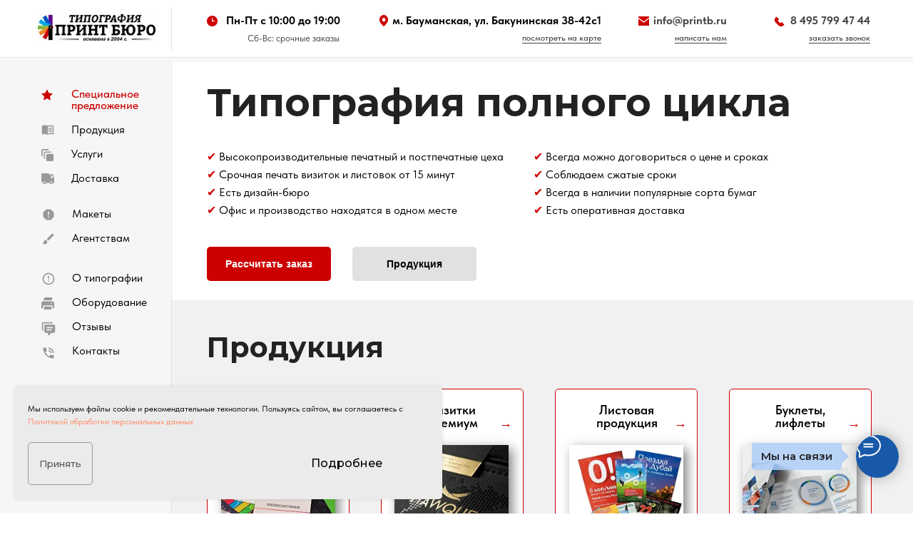

--- FILE ---
content_type: text/html; charset=UTF-8
request_url: https://printb.ru/
body_size: 72835
content:
<!DOCTYPE html> <html> <head> <meta charset="utf-8" /> <meta http-equiv="Content-Type" content="text/html; charset=utf-8" /> <meta name="viewport" content="width=device-width, initial-scale=1.0" /> <meta name="yandex-verification" content="33a673f7ba09b02c" /> <!--metatextblock--> <title>Срочная печать в типографии на Бауманской - профессиональные полиграфические услуги в Москве</title> <meta name="description" content="Типография на Бауманской предлагает услуги профессиональной печати в Москве. Мы осуществляем срочную печать полиграфической продукции и работаем в формате полного цикла." /> <meta name="keywords" content="срочная печать" /> <meta property="og:url" content="https://printb.ru" /> <meta property="og:title" content="Типография Принт Бюро в Москве, м. Бауманская - срочная печать, любая полиграфия, сувениры " /> <meta property="og:description" content="Срочная печать: визитки, буклеты, календари, сувениры и другие виды полиграфической продукции. 20 лет опыта, собственное производство и полный спектр услуг: цифровая, офсетная, дтф печать, шелкография. Ознакомьтесь с каталогом и сделайте заказ сегодня!" /> <meta property="og:type" content="website" /> <meta property="og:image" content="https://static.tildacdn.com/tild6464-3338-4733-b433-656630366263/___1.jpg" /> <link rel="canonical" href="https://printb.ru"> <!--/metatextblock--> <meta name="format-detection" content="telephone=no" /> <meta http-equiv="x-dns-prefetch-control" content="on"> <link rel="dns-prefetch" href="https://ws.tildacdn.com"> <link rel="dns-prefetch" href="https://static.tildacdn.com"> <link rel="shortcut icon" href="https://static.tildacdn.com/tild3531-6237-4632-a631-386666333938/favicon_5.ico" type="image/x-icon" /> <!-- Assets --> <script src="https://neo.tildacdn.com/js/tilda-fallback-1.0.min.js" async charset="utf-8"></script> <link rel="stylesheet" href="https://static.tildacdn.com/css/tilda-grid-3.0.min.css" type="text/css" media="all" onerror="this.loaderr='y';"/> <link rel="stylesheet" href="https://static.tildacdn.com/ws/project5929939/tilda-blocks-page29767027.min.css?t=1768219845" type="text/css" media="all" onerror="this.loaderr='y';" /> <link rel="preconnect" href="https://fonts.gstatic.com"> <link href="https://fonts.googleapis.com/css2?family=Montserrat:wght@100..900&subset=latin,cyrillic" rel="stylesheet"> <link rel="stylesheet" href="https://static.tildacdn.com/css/tilda-animation-2.0.min.css" type="text/css" media="all" onerror="this.loaderr='y';" /> <link rel="stylesheet" href="https://static.tildacdn.com/css/tooltipster.min.css" type="text/css" media="all" onerror="this.loaderr='y';" /> <link rel="stylesheet" href="https://static.tildacdn.com/css/tilda-menu-widgeticons-1.0.min.css" type="text/css" media="all" onerror="this.loaderr='y';" /> <link rel="stylesheet" href="https://static.tildacdn.com/css/tilda-popup-1.1.min.css" type="text/css" media="print" onload="this.media='all';" onerror="this.loaderr='y';" /> <noscript><link rel="stylesheet" href="https://static.tildacdn.com/css/tilda-popup-1.1.min.css" type="text/css" media="all" /></noscript> <link rel="stylesheet" href="https://static.tildacdn.com/css/tilda-forms-1.0.min.css" type="text/css" media="all" onerror="this.loaderr='y';" /> <link rel="stylesheet" href="https://static.tildacdn.com/css/fonts-tildasans.css" type="text/css" media="all" onerror="this.loaderr='y';" /> <script nomodule src="https://static.tildacdn.com/js/tilda-polyfill-1.0.min.js" charset="utf-8"></script> <script type="text/javascript">function t_onReady(func) {if(document.readyState!='loading') {func();} else {document.addEventListener('DOMContentLoaded',func);}}
function t_onFuncLoad(funcName,okFunc,time) {if(typeof window[funcName]==='function') {okFunc();} else {setTimeout(function() {t_onFuncLoad(funcName,okFunc,time);},(time||100));}}function t_throttle(fn,threshhold,scope) {return function() {fn.apply(scope||this,arguments);};}function t396_initialScale(t){var e=document.getElementById("rec"+t);if(e){var i=e.querySelector(".t396__artboard");if(i){window.tn_scale_initial_window_width||(window.tn_scale_initial_window_width=document.documentElement.clientWidth);var a=window.tn_scale_initial_window_width,r=[],n,l=i.getAttribute("data-artboard-screens");if(l){l=l.split(",");for(var o=0;o<l.length;o++)r[o]=parseInt(l[o],10)}else r=[320,480,640,960,1200];for(var o=0;o<r.length;o++){var d=r[o];a>=d&&(n=d)}var _="edit"===window.allrecords.getAttribute("data-tilda-mode"),c="center"===t396_getFieldValue(i,"valign",n,r),s="grid"===t396_getFieldValue(i,"upscale",n,r),w=t396_getFieldValue(i,"height_vh",n,r),g=t396_getFieldValue(i,"height",n,r),u=!!window.opr&&!!window.opr.addons||!!window.opera||-1!==navigator.userAgent.indexOf(" OPR/");if(!_&&c&&!s&&!w&&g&&!u){var h=parseFloat((a/n).toFixed(3)),f=[i,i.querySelector(".t396__carrier"),i.querySelector(".t396__filter")],v=Math.floor(parseInt(g,10)*h)+"px",p;i.style.setProperty("--initial-scale-height",v);for(var o=0;o<f.length;o++)f[o].style.setProperty("height","var(--initial-scale-height)");t396_scaleInitial__getElementsToScale(i).forEach((function(t){t.style.zoom=h}))}}}}function t396_scaleInitial__getElementsToScale(t){return t?Array.prototype.slice.call(t.children).filter((function(t){return t&&(t.classList.contains("t396__elem")||t.classList.contains("t396__group"))})):[]}function t396_getFieldValue(t,e,i,a){var r,n=a[a.length-1];if(!(r=i===n?t.getAttribute("data-artboard-"+e):t.getAttribute("data-artboard-"+e+"-res-"+i)))for(var l=0;l<a.length;l++){var o=a[l];if(!(o<=i)&&(r=o===n?t.getAttribute("data-artboard-"+e):t.getAttribute("data-artboard-"+e+"-res-"+o)))break}return r}window.TN_SCALE_INITIAL_VER="1.0",window.tn_scale_initial_window_width=null;</script> <script src="https://static.tildacdn.com/js/jquery-1.10.2.min.js" charset="utf-8" onerror="this.loaderr='y';"></script> <script src="https://static.tildacdn.com/js/tilda-scripts-3.0.min.js" charset="utf-8" defer onerror="this.loaderr='y';"></script> <script src="https://static.tildacdn.com/ws/project5929939/tilda-blocks-page29767027.min.js?t=1768219845" charset="utf-8" async onerror="this.loaderr='y';"></script> <script src="https://static.tildacdn.com/js/tilda-lazyload-1.0.min.js" charset="utf-8" async onerror="this.loaderr='y';"></script> <script src="https://static.tildacdn.com/js/tilda-animation-2.0.min.js" charset="utf-8" async onerror="this.loaderr='y';"></script> <script src="https://static.tildacdn.com/js/tilda-zero-1.1.min.js" charset="utf-8" async onerror="this.loaderr='y';"></script> <script src="https://static.tildacdn.com/js/tilda-tooltip-1.0.min.js" charset="utf-8" async onerror="this.loaderr='y';"></script> <script src="https://static.tildacdn.com/js/tilda-menu-1.0.min.js" charset="utf-8" async onerror="this.loaderr='y';"></script> <script src="https://static.tildacdn.com/js/tilda-menu-widgeticons-1.0.min.js" charset="utf-8" async onerror="this.loaderr='y';"></script> <script src="https://static.tildacdn.com/js/tilda-submenublocks-1.0.min.js" charset="utf-8" async onerror="this.loaderr='y';"></script> <script src="https://static.tildacdn.com/js/tilda-popup-1.0.min.js" charset="utf-8" async onerror="this.loaderr='y';"></script> <script src="https://static.tildacdn.com/js/tilda-forms-1.0.min.js" charset="utf-8" async onerror="this.loaderr='y';"></script> <script src="https://static.tildacdn.com/js/tilda-zero-forms-1.0.min.js" charset="utf-8" async onerror="this.loaderr='y';"></script> <script src="https://static.tildacdn.com/js/tilda-animation-sbs-1.0.min.js" charset="utf-8" async onerror="this.loaderr='y';"></script> <script src="https://static.tildacdn.com/js/tilda-zero-scale-1.0.min.js" charset="utf-8" async onerror="this.loaderr='y';"></script> <script src="https://static.tildacdn.com/js/tilda-skiplink-1.0.min.js" charset="utf-8" async onerror="this.loaderr='y';"></script> <script src="https://static.tildacdn.com/js/tilda-events-1.0.min.js" charset="utf-8" async onerror="this.loaderr='y';"></script> <script type="text/javascript" src="https://static.tildacdn.com/js/tilda-lk-dashboard-1.0.min.js" charset="utf-8" async onerror="this.loaderr='y';"></script> <!-- nominify begin --><!-- Yandex.Metrika counter --> <script type="text/javascript" >
   (function(m,e,t,r,i,k,a){m[i]=m[i]||function(){(m[i].a=m[i].a||[]).push(arguments)};
   m[i].l=1*new Date();
   for (var j = 0; j < document.scripts.length; j++) {if (document.scripts[j].src === r) { return; }}
   k=e.createElement(t),a=e.getElementsByTagName(t)[0],k.async=1,k.src=r,a.parentNode.insertBefore(k,a)})
   (window, document, "script", "https://mc.yandex.ru/metrika/tag.js", "ym");

   ym(91963565, "init", {
        clickmap:true,
        trackLinks:true,
        accurateTrackBounce:true,
        webvisor:true
   });
</script> <noscript><div><img src="https://mc.yandex.ru/watch/91963565" style="position:absolute; left:-9999px;" alt="" /></div></noscript> <!-- /Yandex.Metrika counter --> <meta name="geo.placename" content="Бакунинская улица, 38-42с1, Москва, 105082" /> <meta name="geo.position" content="55.775920;37.686886" /> <meta name="geo.region" content="RU-Москва" /> <meta name="ICBM" content="55.775920, 37.686886" /> <script type='application/ld+json'> 
{
  "@context": "http://www.schema.org",
  "@type": "Organization",
  "name": "Типография ПРИНТ БЮРО",
  "url": "https://printb.ru/",
  "logo": "https://static.tildacdn.com/tild3561-6135-4835-a337-363933663165/logo-1.jpg",
  "image": "https://static.tildacdn.com/tild3561-6135-4835-a337-363933663165/logo-1.jpg",
  "description": "Типография «Принт Бюро» была основана в 2004 году молодыми, амбициозными специалистами, имеющими опыт работы в различных отраслях бизнеса, была нацелена на создание собственного высокотехнологичного производства и заработала как типография в 2005",
  "address": {
    "@type": "PostalAddress",
    "streetAddress": "ул. Бакунинская 38-42с1",
    "addressLocality": "Москва",
    "addressRegion": "Москва",
    "postalCode": "105082",
    "addressCountry": "Россия"
  },
  "contactPoint": {
    "@type": "ContactPoint",
    "telephone": "8 495 799 47 44",
    "contactType": "info@printb.ru"
  }
}
 </script> <script src="//code.jivo.ru/widget/fJYacHVwl4" async></script> <!-- nominify end --><script type="text/javascript">window.dataLayer=window.dataLayer||[];</script> <script type="text/javascript">(function() {if((/bot|google|yandex|baidu|bing|msn|duckduckbot|teoma|slurp|crawler|spider|robot|crawling|facebook/i.test(navigator.userAgent))===false&&typeof(sessionStorage)!='undefined'&&sessionStorage.getItem('visited')!=='y'&&document.visibilityState){var style=document.createElement('style');style.type='text/css';style.innerHTML='@media screen and (min-width: 980px) {.t-records {opacity: 0;}.t-records_animated {-webkit-transition: opacity ease-in-out .2s;-moz-transition: opacity ease-in-out .2s;-o-transition: opacity ease-in-out .2s;transition: opacity ease-in-out .2s;}.t-records.t-records_visible {opacity: 1;}}';document.getElementsByTagName('head')[0].appendChild(style);function t_setvisRecs(){var alr=document.querySelectorAll('.t-records');Array.prototype.forEach.call(alr,function(el) {el.classList.add("t-records_animated");});setTimeout(function() {Array.prototype.forEach.call(alr,function(el) {el.classList.add("t-records_visible");});sessionStorage.setItem("visited","y");},400);}
document.addEventListener('DOMContentLoaded',t_setvisRecs);}})();</script></head> <body class="t-body" style="margin:0;"> <!--allrecords--> <div id="allrecords" class="t-records" data-hook="blocks-collection-content-node" data-tilda-project-id="5929939" data-tilda-page-id="29767027" data-tilda-formskey="c5b27c071f2fcf547fa93c9015929939" data-tilda-lazy="yes" data-tilda-root-zone="com" data-tilda-project-headcode="yes" data-tilda-project-country="RU"> <!--header--> <header id="t-header" class="t-records" data-hook="blocks-collection-content-node" data-tilda-project-id="5929939" data-tilda-page-id="29567868" data-tilda-formskey="c5b27c071f2fcf547fa93c9015929939" data-tilda-lazy="yes" data-tilda-root-zone="com" data-tilda-project-headcode="yes" data-tilda-project-country="RU"> <div id="rec478958006" class="r t-rec t-rec_pb-res-480_0" style=" " data-animationappear="off" data-record-type="396"> <!-- T396 --> <style>#rec478958006 .t396__artboard {height:3px;background-color:#ffffff;overflow:visible;}#rec478958006 .t396__filter {height:3px;}#rec478958006 .t396__carrier{height:3px;background-position:center center;background-attachment:scroll;background-size:cover;background-repeat:no-repeat;}@media screen and (max-width:1199px) {#rec478958006 .t396__artboard,#rec478958006 .t396__filter,#rec478958006 .t396__carrier {}#rec478958006 .t396__filter {}#rec478958006 .t396__carrier {background-attachment:scroll;}}@media screen and (max-width:959px) {#rec478958006 .t396__artboard,#rec478958006 .t396__filter,#rec478958006 .t396__carrier {}#rec478958006 .t396__filter {}#rec478958006 .t396__carrier {background-attachment:scroll;}}@media screen and (max-width:639px) {#rec478958006 .t396__artboard,#rec478958006 .t396__filter,#rec478958006 .t396__carrier {}#rec478958006 .t396__filter {}#rec478958006 .t396__carrier {background-attachment:scroll;}}@media screen and (max-width:479px) {#rec478958006 .t396__artboard,#rec478958006 .t396__filter,#rec478958006 .t396__carrier {}#rec478958006 .t396__filter {}#rec478958006 .t396__carrier {background-attachment:scroll;}}#rec478958006 .tn-elem[data-elem-id="1660399177136"]{z-index:3;top:0px;;left:calc(50% - 600px + -1500px);;width:1000%;height:84px;}#rec478958006 .tn-elem[data-elem-id="1660399177136"] .tn-atom{border-radius:0px 0px 0px 0px;background-color:#ffffff;background-position:center center;border-width:var(--t396-borderwidth,0);border-style:var(--t396-borderstyle,solid);border-color:var(--t396-bordercolor,transparent);transition:background-color var(--t396-speedhover,0s) ease-in-out,color var(--t396-speedhover,0s) ease-in-out,border-color var(--t396-speedhover,0s) ease-in-out,box-shadow var(--t396-shadowshoverspeed,0.2s) ease-in-out;}@media screen and (max-width:1199px){#rec478958006 .tn-elem[data-elem-id="1660399177136"]{display:table;top:-1px;;left:calc(50% - 480px + -1500px);;width:1000%;height:60px;}}@media screen and (max-width:959px){#rec478958006 .tn-elem[data-elem-id="1660399177136"]{display:table;top:-1px;;left:calc(50% - 320px + -1500px);;width:1000%;height:48px;}}@media screen and (max-width:639px){#rec478958006 .tn-elem[data-elem-id="1660399177136"]{display:table;top:-1px;;left:calc(50% - 240px + -1500px);;width:1000%;height:48px;}}@media screen and (max-width:479px){#rec478958006 .tn-elem[data-elem-id="1660399177136"]{display:table;}}#rec478958006 .tn-elem[data-elem-id="1660398055874"]{z-index:3;top:84px;;left:calc(50% - 600px + -1481px);;width:1680px;height:95467%;}#rec478958006 .tn-elem[data-elem-id="1660398055874"] .tn-atom{border-radius:0px 0px 0px 0px;background-color:#f6f6f6;background-position:center center;border-width:var(--t396-borderwidth,0);border-style:var(--t396-borderstyle,solid);border-color:var(--t396-bordercolor,transparent);transition:background-color var(--t396-speedhover,0s) ease-in-out,color var(--t396-speedhover,0s) ease-in-out,border-color var(--t396-speedhover,0s) ease-in-out,box-shadow var(--t396-shadowshoverspeed,0.2s) ease-in-out;}@media screen and (max-width:1199px){#rec478958006 .tn-elem[data-elem-id="1660398055874"]{display:table;top:125px;;left:calc(50% - 480px + -2150px);;}#rec478958006 .tn-elem[data-elem-id="1660398055874"] .tn-atom{background-size:cover;opacity:0;}}@media screen and (max-width:959px){#rec478958006 .tn-elem[data-elem-id="1660398055874"]{display:table;}}@media screen and (max-width:639px){#rec478958006 .tn-elem[data-elem-id="1660398055874"]{display:table;}}@media screen and (max-width:479px){#rec478958006 .tn-elem[data-elem-id="1660398055874"]{display:table;}}#rec478958006 .tn-elem[data-elem-id="1470210224069"]{z-index:3;top:10px;;left:calc(50% - 600px + 200px);;width:1px;height:60px;}#rec478958006 .tn-elem[data-elem-id="1470210224069"] .tn-atom{border-radius:0px 0px 0px 0px;background-color:#e1e1e1;background-position:center center;border-width:var(--t396-borderwidth,0);border-style:var(--t396-borderstyle,solid);border-color:var(--t396-bordercolor,transparent);transition:background-color var(--t396-speedhover,0s) ease-in-out,color var(--t396-speedhover,0s) ease-in-out,border-color var(--t396-speedhover,0s) ease-in-out,box-shadow var(--t396-shadowshoverspeed,0.2s) ease-in-out;}@media screen and (max-width:1199px){#rec478958006 .tn-elem[data-elem-id="1470210224069"]{display:table;top:4px;;left:calc(50% - 480px + 220px);;height:54px;}}@media screen and (max-width:959px){#rec478958006 .tn-elem[data-elem-id="1470210224069"]{display:table;top:58px;;left:calc(50% - 320px + -220px);;}#rec478958006 .tn-elem[data-elem-id="1470210224069"] .tn-atom{background-size:cover;opacity:0;}}@media screen and (max-width:639px){#rec478958006 .tn-elem[data-elem-id="1470210224069"]{display:table;}}@media screen and (max-width:479px){#rec478958006 .tn-elem[data-elem-id="1470210224069"]{display:table;}}#rec478958006 .tn-elem[data-elem-id="1470210011265"]{color:#000000;text-align:right;z-index:3;top:21px;;left:calc(50% - 600px + 249px);;width:188px;height:auto;}#rec478958006 .tn-elem[data-elem-id="1470210011265"] .tn-atom{vertical-align:middle;color:#000000;font-size:16px;font-family:'TildaSans',Arial,sans-serif;line-height:1;font-weight:700;background-position:center center;border-width:var(--t396-borderwidth,0);border-style:var(--t396-borderstyle,solid);border-color:var(--t396-bordercolor,transparent);transition:background-color var(--t396-speedhover,0s) ease-in-out,color var(--t396-speedhover,0s) ease-in-out,border-color var(--t396-speedhover,0s) ease-in-out,box-shadow var(--t396-shadowshoverspeed,0.2s) ease-in-out;text-shadow:var(--t396-shadow-text-x,0px) var(--t396-shadow-text-y,0px) var(--t396-shadow-text-blur,0px) rgba(var(--t396-shadow-text-color),var(--t396-shadow-text-opacity,100%));}@media screen and (max-width:1199px){#rec478958006 .tn-elem[data-elem-id="1470210011265"]{display:table;top:220px;;left:calc(50% - 480px + 1120px);;height:auto;}#rec478958006 .tn-elem[data-elem-id="1470210011265"] .tn-atom{background-size:cover;opacity:0;}}@media screen and (max-width:959px){#rec478958006 .tn-elem[data-elem-id="1470210011265"]{display:table;height:auto;}}@media screen and (max-width:639px){#rec478958006 .tn-elem[data-elem-id="1470210011265"]{display:table;height:auto;}}@media screen and (max-width:479px){#rec478958006 .tn-elem[data-elem-id="1470210011265"]{display:table;height:auto;}}#rec478958006 .tn-elem[data-elem-id="1660302252256"]{color:#444444;text-align:right;z-index:3;top:47px;;left:calc(50% - 600px + 289px);;width:147px;height:auto;}#rec478958006 .tn-elem[data-elem-id="1660302252256"] .tn-atom{vertical-align:middle;color:#444444;font-size:13px;font-family:'TildaSans',Arial,sans-serif;line-height:1.1;font-weight:400;background-position:center center;border-width:var(--t396-borderwidth,0);border-style:var(--t396-borderstyle,solid);border-color:var(--t396-bordercolor,transparent);transition:background-color var(--t396-speedhover,0s) ease-in-out,color var(--t396-speedhover,0s) ease-in-out,border-color var(--t396-speedhover,0s) ease-in-out,box-shadow var(--t396-shadowshoverspeed,0.2s) ease-in-out;text-shadow:var(--t396-shadow-text-x,0px) var(--t396-shadow-text-y,0px) var(--t396-shadow-text-blur,0px) rgba(var(--t396-shadow-text-color),var(--t396-shadow-text-opacity,100%));}@media screen and (max-width:1199px){#rec478958006 .tn-elem[data-elem-id="1660302252256"]{display:table;top:246px;;left:calc(50% - 480px + 1130px);;height:auto;}#rec478958006 .tn-elem[data-elem-id="1660302252256"] .tn-atom{background-size:cover;opacity:0;}}@media screen and (max-width:959px){#rec478958006 .tn-elem[data-elem-id="1660302252256"]{display:table;height:auto;}}@media screen and (max-width:639px){#rec478958006 .tn-elem[data-elem-id="1660302252256"]{display:table;height:auto;}}@media screen and (max-width:479px){#rec478958006 .tn-elem[data-elem-id="1660302252256"]{display:table;height:auto;}}#rec478958006 .tn-elem[data-elem-id="1660304195370"]{color:#000000;text-align:right;z-index:3;top:21px;;left:calc(50% - 600px + 509px);;width:294px;height:auto;}#rec478958006 .tn-elem[data-elem-id="1660304195370"] .tn-atom{vertical-align:middle;color:#000000;font-size:16px;font-family:'TildaSans',Arial,sans-serif;line-height:1;font-weight:700;background-position:center center;border-width:var(--t396-borderwidth,0);border-style:var(--t396-borderstyle,solid);border-color:var(--t396-bordercolor,transparent);transition:background-color var(--t396-speedhover,0s) ease-in-out,color var(--t396-speedhover,0s) ease-in-out,border-color var(--t396-speedhover,0s) ease-in-out,box-shadow var(--t396-shadowshoverspeed,0.2s) ease-in-out;text-shadow:var(--t396-shadow-text-x,0px) var(--t396-shadow-text-y,0px) var(--t396-shadow-text-blur,0px) rgba(var(--t396-shadow-text-color),var(--t396-shadow-text-opacity,100%));}@media screen and (max-width:1199px){#rec478958006 .tn-elem[data-elem-id="1660304195370"]{display:table;top:15px;;left:calc(50% - 480px + 367px);;height:auto;}}@media screen and (max-width:959px){#rec478958006 .tn-elem[data-elem-id="1660304195370"]{display:table;top:208px;;left:calc(50% - 320px + 818px);;width:289px;height:auto;}#rec478958006 .tn-elem[data-elem-id="1660304195370"] .tn-atom{font-size:14px;background-size:cover;opacity:0;}}@media screen and (max-width:639px){#rec478958006 .tn-elem[data-elem-id="1660304195370"]{display:table;height:auto;}}@media screen and (max-width:479px){#rec478958006 .tn-elem[data-elem-id="1660304195370"]{display:table;height:auto;}}#rec478958006 .tn-elem[data-elem-id="1660304195382"]{color:#444444;text-align:right;z-index:3;top:47px;;left:calc(50% - 600px + 683px);;width:120px;height:auto;}#rec478958006 .tn-elem[data-elem-id="1660304195382"] .tn-atom{vertical-align:middle;color:#444444;font-size:12px;font-family:'TildaSans',Arial,sans-serif;line-height:1;font-weight:500;background-position:center center;border-width:var(--t396-borderwidth,0);border-style:var(--t396-borderstyle,solid);border-color:var(--t396-bordercolor,transparent);transition:background-color var(--t396-speedhover,0s) ease-in-out,color var(--t396-speedhover,0s) ease-in-out,border-color var(--t396-speedhover,0s) ease-in-out,box-shadow var(--t396-shadowshoverspeed,0.2s) ease-in-out;text-shadow:var(--t396-shadow-text-x,0px) var(--t396-shadow-text-y,0px) var(--t396-shadow-text-blur,0px) rgba(var(--t396-shadow-text-color),var(--t396-shadow-text-opacity,100%));}@media screen and (max-width:1199px){#rec478958006 .tn-elem[data-elem-id="1660304195382"]{display:table;top:38px;;left:calc(50% - 480px + 541px);;height:auto;}}@media screen and (max-width:959px){#rec478958006 .tn-elem[data-elem-id="1660304195382"]{display:table;top:227px;;left:calc(50% - 320px + 962px);;height:auto;}#rec478958006 .tn-elem[data-elem-id="1660304195382"] .tn-atom{background-size:cover;opacity:0;}}@media screen and (max-width:639px){#rec478958006 .tn-elem[data-elem-id="1660304195382"]{display:table;height:auto;}}@media screen and (max-width:479px){#rec478958006 .tn-elem[data-elem-id="1660304195382"]{display:table;height:auto;}}#rec478958006 .tn-elem[data-elem-id="1660304295243"]{color:#000000;text-align:right;z-index:3;top:21px;;left:calc(50% - 600px + 849px);;width:130px;height:auto;}#rec478958006 .tn-elem[data-elem-id="1660304295243"] .tn-atom{vertical-align:middle;color:#000000;font-size:16px;font-family:'TildaSans',Arial,sans-serif;line-height:1;font-weight:700;background-position:center center;border-width:var(--t396-borderwidth,0);border-style:var(--t396-borderstyle,solid);border-color:var(--t396-bordercolor,transparent);transition:background-color var(--t396-speedhover,0s) ease-in-out,color var(--t396-speedhover,0s) ease-in-out,border-color var(--t396-speedhover,0s) ease-in-out,box-shadow var(--t396-shadowshoverspeed,0.2s) ease-in-out;text-shadow:var(--t396-shadow-text-x,0px) var(--t396-shadow-text-y,0px) var(--t396-shadow-text-blur,0px) rgba(var(--t396-shadow-text-color),var(--t396-shadow-text-opacity,100%));}@media screen and (max-width:1199px){#rec478958006 .tn-elem[data-elem-id="1660304295243"]{display:table;top:-120px;;left:calc(50% - 480px + 1110px);;height:auto;}#rec478958006 .tn-elem[data-elem-id="1660304295243"] .tn-atom{background-size:cover;opacity:0;}}@media screen and (max-width:959px){#rec478958006 .tn-elem[data-elem-id="1660304295243"]{display:table;height:auto;}}@media screen and (max-width:639px){#rec478958006 .tn-elem[data-elem-id="1660304295243"]{display:table;height:auto;}}@media screen and (max-width:479px){#rec478958006 .tn-elem[data-elem-id="1660304295243"]{display:table;height:auto;}}#rec478958006 .tn-elem[data-elem-id="1660304295259"]{color:#444444;text-align:right;z-index:3;top:47px;;left:calc(50% - 600px + 899px);;width:80px;height:auto;}#rec478958006 .tn-elem[data-elem-id="1660304295259"] .tn-atom{vertical-align:middle;color:#444444;font-size:12px;font-family:'TildaSans',Arial,sans-serif;line-height:1;font-weight:500;background-position:center center;border-width:var(--t396-borderwidth,0);border-style:var(--t396-borderstyle,solid);border-color:var(--t396-bordercolor,transparent);transition:background-color var(--t396-speedhover,0s) ease-in-out,color var(--t396-speedhover,0s) ease-in-out,border-color var(--t396-speedhover,0s) ease-in-out,box-shadow var(--t396-shadowshoverspeed,0.2s) ease-in-out;text-shadow:var(--t396-shadow-text-x,0px) var(--t396-shadow-text-y,0px) var(--t396-shadow-text-blur,0px) rgba(var(--t396-shadow-text-color),var(--t396-shadow-text-opacity,100%));}@media screen and (max-width:1199px){#rec478958006 .tn-elem[data-elem-id="1660304295259"]{display:table;top:-94px;;left:calc(50% - 480px + 1100px);;height:auto;}#rec478958006 .tn-elem[data-elem-id="1660304295259"] .tn-atom{background-size:cover;opacity:0;}}@media screen and (max-width:959px){#rec478958006 .tn-elem[data-elem-id="1660304295259"]{display:table;height:auto;}}@media screen and (max-width:639px){#rec478958006 .tn-elem[data-elem-id="1660304295259"]{display:table;height:auto;}}@media screen and (max-width:479px){#rec478958006 .tn-elem[data-elem-id="1660304295259"]{display:table;height:auto;}}#rec478958006 .tn-elem[data-elem-id="1660304413706"]{color:#000000;text-align:right;z-index:3;top:21px;;left:calc(50% - 600px + 1050px);;width:130px;height:auto;}#rec478958006 .tn-elem[data-elem-id="1660304413706"] .tn-atom{vertical-align:middle;color:#000000;font-size:16px;font-family:'TildaSans',Arial,sans-serif;line-height:1;font-weight:700;background-position:center center;border-width:var(--t396-borderwidth,0);border-style:var(--t396-borderstyle,solid);border-color:var(--t396-bordercolor,transparent);transition:background-color var(--t396-speedhover,0s) ease-in-out,color var(--t396-speedhover,0s) ease-in-out,border-color var(--t396-speedhover,0s) ease-in-out,box-shadow var(--t396-shadowshoverspeed,0.2s) ease-in-out;text-shadow:var(--t396-shadow-text-x,0px) var(--t396-shadow-text-y,0px) var(--t396-shadow-text-blur,0px) rgba(var(--t396-shadow-text-color),var(--t396-shadow-text-opacity,100%));}@media screen and (max-width:1199px){#rec478958006 .tn-elem[data-elem-id="1660304413706"]{display:table;top:310px;;left:calc(50% - 480px + 1220px);;height:auto;}#rec478958006 .tn-elem[data-elem-id="1660304413706"] .tn-atom{background-size:cover;opacity:0;}}@media screen and (max-width:959px){#rec478958006 .tn-elem[data-elem-id="1660304413706"]{display:table;height:auto;}}@media screen and (max-width:639px){#rec478958006 .tn-elem[data-elem-id="1660304413706"]{display:table;height:auto;}}@media screen and (max-width:479px){#rec478958006 .tn-elem[data-elem-id="1660304413706"]{display:table;height:auto;}}#rec478958006 .tn-elem[data-elem-id="1660304413713"]{color:#444444;text-align:right;z-index:3;top:47px;;left:calc(50% - 600px + 1040px);;width:140px;height:auto;}#rec478958006 .tn-elem[data-elem-id="1660304413713"] .tn-atom{vertical-align:middle;color:#444444;font-size:12px;font-family:'TildaSans',Arial,sans-serif;line-height:1;font-weight:500;background-position:center center;border-width:var(--t396-borderwidth,0);border-style:var(--t396-borderstyle,solid);border-color:var(--t396-bordercolor,transparent);transition:background-color var(--t396-speedhover,0s) ease-in-out,color var(--t396-speedhover,0s) ease-in-out,border-color var(--t396-speedhover,0s) ease-in-out,box-shadow var(--t396-shadowshoverspeed,0.2s) ease-in-out;text-shadow:var(--t396-shadow-text-x,0px) var(--t396-shadow-text-y,0px) var(--t396-shadow-text-blur,0px) rgba(var(--t396-shadow-text-color),var(--t396-shadow-text-opacity,100%));}@media screen and (max-width:1199px){#rec478958006 .tn-elem[data-elem-id="1660304413713"]{display:table;top:336px;;left:calc(50% - 480px + 1210px);;height:auto;}#rec478958006 .tn-elem[data-elem-id="1660304413713"] .tn-atom{background-size:cover;opacity:0;}}@media screen and (max-width:959px){#rec478958006 .tn-elem[data-elem-id="1660304413713"]{display:table;height:auto;}}@media screen and (max-width:639px){#rec478958006 .tn-elem[data-elem-id="1660304413713"]{display:table;height:auto;}}@media screen and (max-width:479px){#rec478958006 .tn-elem[data-elem-id="1660304413713"]{display:table;height:auto;}}#rec478958006 .tn-elem[data-elem-id="1660304594524"]{z-index:3;top:80px;;left:0px;;width:100%;height:1px;}#rec478958006 .tn-elem[data-elem-id="1660304594524"] .tn-atom{border-radius:0px 0px 0px 0px;background-color:#e1e1e1;background-position:center center;border-width:var(--t396-borderwidth,0);border-style:var(--t396-borderstyle,solid);border-color:var(--t396-bordercolor,transparent);box-shadow:0px 3px 0px 3px rgba(241,241,241,0.5);transition:background-color var(--t396-speedhover,0s) ease-in-out,color var(--t396-speedhover,0s) ease-in-out,border-color var(--t396-speedhover,0s) ease-in-out,box-shadow var(--t396-shadowshoverspeed,0.2s) ease-in-out;}@media screen and (max-width:1199px){#rec478958006 .tn-elem[data-elem-id="1660304594524"]{display:table;top:61px;;left:0px;;}}@media screen and (max-width:959px){#rec478958006 .tn-elem[data-elem-id="1660304594524"]{display:table;top:47px;;left:0px;;}}@media screen and (max-width:639px){#rec478958006 .tn-elem[data-elem-id="1660304594524"]{display:table;}}@media screen and (max-width:479px){#rec478958006 .tn-elem[data-elem-id="1660304594524"]{display:table;}}#rec478958006 .tn-elem[data-elem-id="1660398055884"]{color:#cc0001;z-index:3;top:124px;;left:calc(50% - 600px + 60px);;width:116px;height:auto;}#rec478958006 .tn-elem[data-elem-id="1660398055884"] .tn-atom{vertical-align:middle;color:#cc0001;font-size:16px;font-family:'TildaSans',Arial,sans-serif;line-height:1;font-weight:500;background-position:center center;border-width:var(--t396-borderwidth,0);border-style:var(--t396-borderstyle,solid);border-color:var(--t396-bordercolor,transparent);transition:background-color var(--t396-speedhover,0s) ease-in-out,color var(--t396-speedhover,0s) ease-in-out,border-color var(--t396-speedhover,0s) ease-in-out,box-shadow var(--t396-shadowshoverspeed,0.2s) ease-in-out;text-shadow:var(--t396-shadow-text-x,0px) var(--t396-shadow-text-y,0px) var(--t396-shadow-text-blur,0px) rgba(var(--t396-shadow-text-color),var(--t396-shadow-text-opacity,100%));}@media screen and (max-width:1199px){#rec478958006 .tn-elem[data-elem-id="1660398055884"]{display:table;top:164px;;left:calc(50% - 480px + -590px);;height:auto;}#rec478958006 .tn-elem[data-elem-id="1660398055884"] .tn-atom{background-size:cover;opacity:0;}}@media screen and (max-width:959px){#rec478958006 .tn-elem[data-elem-id="1660398055884"]{display:table;height:auto;}}@media screen and (max-width:639px){#rec478958006 .tn-elem[data-elem-id="1660398055884"]{display:table;height:auto;}}@media screen and (max-width:479px){#rec478958006 .tn-elem[data-elem-id="1660398055884"]{display:table;height:auto;}}#rec478958006 .tn-elem[data-elem-id="1660398055890"]{color:#000000;z-index:3;top:174px;;left:calc(50% - 600px + 60px);;width:116px;height:auto;}#rec478958006 .tn-elem[data-elem-id="1660398055890"] .tn-atom{vertical-align:middle;color:#000000;font-size:16px;font-family:'TildaSans',Arial,sans-serif;line-height:1;font-weight:400;background-position:center center;border-width:var(--t396-borderwidth,0);border-style:var(--t396-borderstyle,solid);border-color:var(--t396-bordercolor,transparent);transition:background-color var(--t396-speedhover,0s) ease-in-out,color var(--t396-speedhover,0s) ease-in-out,border-color var(--t396-speedhover,0s) ease-in-out,box-shadow var(--t396-shadowshoverspeed,0.2s) ease-in-out;text-shadow:var(--t396-shadow-text-x,0px) var(--t396-shadow-text-y,0px) var(--t396-shadow-text-blur,0px) rgba(var(--t396-shadow-text-color),var(--t396-shadow-text-opacity,100%));}@media screen and (max-width:1199px){#rec478958006 .tn-elem[data-elem-id="1660398055890"]{display:table;top:211px;;left:calc(50% - 480px + -590px);;height:auto;}#rec478958006 .tn-elem[data-elem-id="1660398055890"] .tn-atom{background-size:cover;opacity:0;}}@media screen and (max-width:959px){#rec478958006 .tn-elem[data-elem-id="1660398055890"]{display:table;height:auto;}}@media screen and (max-width:639px){#rec478958006 .tn-elem[data-elem-id="1660398055890"]{display:table;height:auto;}}@media screen and (max-width:479px){#rec478958006 .tn-elem[data-elem-id="1660398055890"]{display:table;height:auto;}}#rec478958006 .tn-elem[data-elem-id="1660398055894"]{color:#000000;z-index:3;top:208px;;left:calc(50% - 600px + 60px);;width:90px;height:auto;}#rec478958006 .tn-elem[data-elem-id="1660398055894"] .tn-atom{vertical-align:middle;color:#000000;font-size:16px;font-family:'TildaSans',Arial,sans-serif;line-height:1;font-weight:400;background-position:center center;border-width:var(--t396-borderwidth,0);border-style:var(--t396-borderstyle,solid);border-color:var(--t396-bordercolor,transparent);transition:background-color var(--t396-speedhover,0s) ease-in-out,color var(--t396-speedhover,0s) ease-in-out,border-color var(--t396-speedhover,0s) ease-in-out,box-shadow var(--t396-shadowshoverspeed,0.2s) ease-in-out;text-shadow:var(--t396-shadow-text-x,0px) var(--t396-shadow-text-y,0px) var(--t396-shadow-text-blur,0px) rgba(var(--t396-shadow-text-color),var(--t396-shadow-text-opacity,100%));}@media screen and (max-width:1199px){#rec478958006 .tn-elem[data-elem-id="1660398055894"]{display:table;top:242px;;left:calc(50% - 480px + -590px);;height:auto;}#rec478958006 .tn-elem[data-elem-id="1660398055894"] .tn-atom{background-size:cover;opacity:0;}}@media screen and (max-width:959px){#rec478958006 .tn-elem[data-elem-id="1660398055894"]{display:table;height:auto;}}@media screen and (max-width:639px){#rec478958006 .tn-elem[data-elem-id="1660398055894"]{display:table;height:auto;}}@media screen and (max-width:479px){#rec478958006 .tn-elem[data-elem-id="1660398055894"]{display:table;height:auto;}}#rec478958006 .tn-elem[data-elem-id="1660398055899"]{color:#000000;z-index:3;top:242px;;left:calc(50% - 600px + 60px);;width:116px;height:auto;}#rec478958006 .tn-elem[data-elem-id="1660398055899"] .tn-atom{vertical-align:middle;color:#000000;font-size:16px;font-family:'TildaSans',Arial,sans-serif;line-height:1;font-weight:400;background-position:center center;border-width:var(--t396-borderwidth,0);border-style:var(--t396-borderstyle,solid);border-color:var(--t396-bordercolor,transparent);transition:background-color var(--t396-speedhover,0s) ease-in-out,color var(--t396-speedhover,0s) ease-in-out,border-color var(--t396-speedhover,0s) ease-in-out,box-shadow var(--t396-shadowshoverspeed,0.2s) ease-in-out;text-shadow:var(--t396-shadow-text-x,0px) var(--t396-shadow-text-y,0px) var(--t396-shadow-text-blur,0px) rgba(var(--t396-shadow-text-color),var(--t396-shadow-text-opacity,100%));}@media screen and (max-width:1199px){#rec478958006 .tn-elem[data-elem-id="1660398055899"]{display:table;top:273px;;left:calc(50% - 480px + -590px);;height:auto;}#rec478958006 .tn-elem[data-elem-id="1660398055899"] .tn-atom{background-size:cover;opacity:0;}}@media screen and (max-width:959px){#rec478958006 .tn-elem[data-elem-id="1660398055899"]{display:table;height:auto;}}@media screen and (max-width:639px){#rec478958006 .tn-elem[data-elem-id="1660398055899"]{display:table;height:auto;}}@media screen and (max-width:479px){#rec478958006 .tn-elem[data-elem-id="1660398055899"]{display:table;height:auto;}}#rec478958006 .tn-elem[data-elem-id="1660398055903"]{color:#000000;z-index:3;top:292px;;left:calc(50% - 600px + 61px);;width:116px;height:auto;}#rec478958006 .tn-elem[data-elem-id="1660398055903"] .tn-atom{vertical-align:middle;color:#000000;font-size:16px;font-family:'TildaSans',Arial,sans-serif;line-height:1;font-weight:400;background-position:center center;border-width:var(--t396-borderwidth,0);border-style:var(--t396-borderstyle,solid);border-color:var(--t396-bordercolor,transparent);transition:background-color var(--t396-speedhover,0s) ease-in-out,color var(--t396-speedhover,0s) ease-in-out,border-color var(--t396-speedhover,0s) ease-in-out,box-shadow var(--t396-shadowshoverspeed,0.2s) ease-in-out;text-shadow:var(--t396-shadow-text-x,0px) var(--t396-shadow-text-y,0px) var(--t396-shadow-text-blur,0px) rgba(var(--t396-shadow-text-color),var(--t396-shadow-text-opacity,100%));}@media screen and (max-width:1199px){#rec478958006 .tn-elem[data-elem-id="1660398055903"]{display:table;top:329px;;left:calc(50% - 480px + -590px);;height:auto;}#rec478958006 .tn-elem[data-elem-id="1660398055903"] .tn-atom{background-size:cover;opacity:0;}}@media screen and (max-width:959px){#rec478958006 .tn-elem[data-elem-id="1660398055903"]{display:table;height:auto;}}@media screen and (max-width:639px){#rec478958006 .tn-elem[data-elem-id="1660398055903"]{display:table;height:auto;}}@media screen and (max-width:479px){#rec478958006 .tn-elem[data-elem-id="1660398055903"]{display:table;height:auto;}}#rec478958006 .tn-elem[data-elem-id="1660398055908"]{color:#000000;z-index:3;top:326px;;left:calc(50% - 600px + 61px);;width:116px;height:auto;}#rec478958006 .tn-elem[data-elem-id="1660398055908"] .tn-atom{vertical-align:middle;color:#000000;font-size:16px;font-family:'TildaSans',Arial,sans-serif;line-height:1;font-weight:400;background-position:center center;border-width:var(--t396-borderwidth,0);border-style:var(--t396-borderstyle,solid);border-color:var(--t396-bordercolor,transparent);transition:background-color var(--t396-speedhover,0s) ease-in-out,color var(--t396-speedhover,0s) ease-in-out,border-color var(--t396-speedhover,0s) ease-in-out,box-shadow var(--t396-shadowshoverspeed,0.2s) ease-in-out;text-shadow:var(--t396-shadow-text-x,0px) var(--t396-shadow-text-y,0px) var(--t396-shadow-text-blur,0px) rgba(var(--t396-shadow-text-color),var(--t396-shadow-text-opacity,100%));}@media screen and (max-width:1199px){#rec478958006 .tn-elem[data-elem-id="1660398055908"]{display:table;top:360px;;left:calc(50% - 480px + -590px);;height:auto;}#rec478958006 .tn-elem[data-elem-id="1660398055908"] .tn-atom{background-size:cover;opacity:0;}}@media screen and (max-width:959px){#rec478958006 .tn-elem[data-elem-id="1660398055908"]{display:table;height:auto;}}@media screen and (max-width:639px){#rec478958006 .tn-elem[data-elem-id="1660398055908"]{display:table;height:auto;}}@media screen and (max-width:479px){#rec478958006 .tn-elem[data-elem-id="1660398055908"]{display:table;height:auto;}}#rec478958006 .tn-elem[data-elem-id="1660398055914"]{color:#000000;z-index:3;top:382px;;left:calc(50% - 600px + 61px);;width:116px;height:auto;}#rec478958006 .tn-elem[data-elem-id="1660398055914"] .tn-atom{vertical-align:middle;color:#000000;font-size:16px;font-family:'TildaSans',Arial,sans-serif;line-height:1;font-weight:400;background-position:center center;border-width:var(--t396-borderwidth,0);border-style:var(--t396-borderstyle,solid);border-color:var(--t396-bordercolor,transparent);transition:background-color var(--t396-speedhover,0s) ease-in-out,color var(--t396-speedhover,0s) ease-in-out,border-color var(--t396-speedhover,0s) ease-in-out,box-shadow var(--t396-shadowshoverspeed,0.2s) ease-in-out;text-shadow:var(--t396-shadow-text-x,0px) var(--t396-shadow-text-y,0px) var(--t396-shadow-text-blur,0px) rgba(var(--t396-shadow-text-color),var(--t396-shadow-text-opacity,100%));}@media screen and (max-width:1199px){#rec478958006 .tn-elem[data-elem-id="1660398055914"]{display:table;top:416px;;left:calc(50% - 480px + -590px);;height:auto;}#rec478958006 .tn-elem[data-elem-id="1660398055914"] .tn-atom{background-size:cover;opacity:0;}}@media screen and (max-width:959px){#rec478958006 .tn-elem[data-elem-id="1660398055914"]{display:table;height:auto;}}@media screen and (max-width:639px){#rec478958006 .tn-elem[data-elem-id="1660398055914"]{display:table;height:auto;}}@media screen and (max-width:479px){#rec478958006 .tn-elem[data-elem-id="1660398055914"]{display:table;height:auto;}}#rec478958006 .tn-elem[data-elem-id="1660398055919"]{color:#000000;z-index:3;top:416px;;left:calc(50% - 600px + 61px);;width:116px;height:auto;}#rec478958006 .tn-elem[data-elem-id="1660398055919"] .tn-atom{vertical-align:middle;color:#000000;font-size:16px;font-family:'TildaSans',Arial,sans-serif;line-height:1;font-weight:400;background-position:center center;border-width:var(--t396-borderwidth,0);border-style:var(--t396-borderstyle,solid);border-color:var(--t396-bordercolor,transparent);transition:background-color var(--t396-speedhover,0s) ease-in-out,color var(--t396-speedhover,0s) ease-in-out,border-color var(--t396-speedhover,0s) ease-in-out,box-shadow var(--t396-shadowshoverspeed,0.2s) ease-in-out;text-shadow:var(--t396-shadow-text-x,0px) var(--t396-shadow-text-y,0px) var(--t396-shadow-text-blur,0px) rgba(var(--t396-shadow-text-color),var(--t396-shadow-text-opacity,100%));}@media screen and (max-width:1199px){#rec478958006 .tn-elem[data-elem-id="1660398055919"]{display:table;top:447px;;left:calc(50% - 480px + -590px);;height:auto;}#rec478958006 .tn-elem[data-elem-id="1660398055919"] .tn-atom{background-size:cover;opacity:0;}}@media screen and (max-width:959px){#rec478958006 .tn-elem[data-elem-id="1660398055919"]{display:table;height:auto;}}@media screen and (max-width:639px){#rec478958006 .tn-elem[data-elem-id="1660398055919"]{display:table;height:auto;}}@media screen and (max-width:479px){#rec478958006 .tn-elem[data-elem-id="1660398055919"]{display:table;height:auto;}}#rec478958006 .tn-elem[data-elem-id="1660398055923"]{color:#000000;z-index:3;top:450px;;left:calc(50% - 600px + 61px);;width:116px;height:auto;}#rec478958006 .tn-elem[data-elem-id="1660398055923"] .tn-atom{vertical-align:middle;color:#000000;font-size:16px;font-family:'TildaSans',Arial,sans-serif;line-height:1;font-weight:400;background-position:center center;border-width:var(--t396-borderwidth,0);border-style:var(--t396-borderstyle,solid);border-color:var(--t396-bordercolor,transparent);transition:background-color var(--t396-speedhover,0s) ease-in-out,color var(--t396-speedhover,0s) ease-in-out,border-color var(--t396-speedhover,0s) ease-in-out,box-shadow var(--t396-shadowshoverspeed,0.2s) ease-in-out;text-shadow:var(--t396-shadow-text-x,0px) var(--t396-shadow-text-y,0px) var(--t396-shadow-text-blur,0px) rgba(var(--t396-shadow-text-color),var(--t396-shadow-text-opacity,100%));}@media screen and (max-width:1199px){#rec478958006 .tn-elem[data-elem-id="1660398055923"]{display:table;top:478px;;left:calc(50% - 480px + -590px);;height:auto;}#rec478958006 .tn-elem[data-elem-id="1660398055923"] .tn-atom{background-size:cover;opacity:0;}}@media screen and (max-width:959px){#rec478958006 .tn-elem[data-elem-id="1660398055923"]{display:table;height:auto;}}@media screen and (max-width:639px){#rec478958006 .tn-elem[data-elem-id="1660398055923"]{display:table;height:auto;}}@media screen and (max-width:479px){#rec478958006 .tn-elem[data-elem-id="1660398055923"]{display:table;height:auto;}}#rec478958006 .tn-elem[data-elem-id="1660398055927"]{color:#000000;z-index:3;top:484px;;left:calc(50% - 600px + 61px);;width:116px;height:auto;}#rec478958006 .tn-elem[data-elem-id="1660398055927"] .tn-atom{vertical-align:middle;color:#000000;font-size:16px;font-family:'TildaSans',Arial,sans-serif;line-height:1;font-weight:400;background-position:center center;border-width:var(--t396-borderwidth,0);border-style:var(--t396-borderstyle,solid);border-color:var(--t396-bordercolor,transparent);transition:background-color var(--t396-speedhover,0s) ease-in-out,color var(--t396-speedhover,0s) ease-in-out,border-color var(--t396-speedhover,0s) ease-in-out,box-shadow var(--t396-shadowshoverspeed,0.2s) ease-in-out;text-shadow:var(--t396-shadow-text-x,0px) var(--t396-shadow-text-y,0px) var(--t396-shadow-text-blur,0px) rgba(var(--t396-shadow-text-color),var(--t396-shadow-text-opacity,100%));}@media screen and (max-width:1199px){#rec478958006 .tn-elem[data-elem-id="1660398055927"]{display:table;top:509px;;left:calc(50% - 480px + -590px);;height:auto;}#rec478958006 .tn-elem[data-elem-id="1660398055927"] .tn-atom{background-size:cover;opacity:0;}}@media screen and (max-width:959px){#rec478958006 .tn-elem[data-elem-id="1660398055927"]{display:table;height:auto;}}@media screen and (max-width:639px){#rec478958006 .tn-elem[data-elem-id="1660398055927"]{display:table;height:auto;}}@media screen and (max-width:479px){#rec478958006 .tn-elem[data-elem-id="1660398055927"]{display:table;height:auto;}}#rec478958006 .tn-elem[data-elem-id="1660398055934"]{z-index:3;top:85px;;left:calc(50% - 600px + 200px);;width:1px;height:95467%;}#rec478958006 .tn-elem[data-elem-id="1660398055934"] .tn-atom{border-radius:0px 0px 0px 0px;background-color:#e1e1e1;background-position:center center;border-width:var(--t396-borderwidth,0);border-style:var(--t396-borderstyle,solid);border-color:var(--t396-bordercolor,transparent);transition:background-color var(--t396-speedhover,0s) ease-in-out,color var(--t396-speedhover,0s) ease-in-out,border-color var(--t396-speedhover,0s) ease-in-out,box-shadow var(--t396-shadowshoverspeed,0.2s) ease-in-out;}@media screen and (max-width:1199px){#rec478958006 .tn-elem[data-elem-id="1660398055934"]{display:table;top:125px;;left:calc(50% - 480px + -429px);;}#rec478958006 .tn-elem[data-elem-id="1660398055934"] .tn-atom{background-size:cover;opacity:0;}}@media screen and (max-width:959px){#rec478958006 .tn-elem[data-elem-id="1660398055934"]{display:table;}}@media screen and (max-width:639px){#rec478958006 .tn-elem[data-elem-id="1660398055934"]{display:table;}}@media screen and (max-width:479px){#rec478958006 .tn-elem[data-elem-id="1660398055934"]{display:table;}}#rec478958006 .tn-elem[data-elem-id="1470210033144"]{z-index:3;top:20px;;left:calc(50% - 600px + 13px);;width:165px;height:auto;}#rec478958006 .tn-elem[data-elem-id="1470210033144"] .tn-atom{border-radius:0px 0px 0px 0px;background-position:center center;border-width:var(--t396-borderwidth,0);border-style:var(--t396-borderstyle,solid);border-color:var(--t396-bordercolor,transparent);transition:background-color var(--t396-speedhover,0s) ease-in-out,color var(--t396-speedhover,0s) ease-in-out,border-color var(--t396-speedhover,0s) ease-in-out,box-shadow var(--t396-shadowshoverspeed,0.2s) ease-in-out;}#rec478958006 .tn-elem[data-elem-id="1470210033144"] .tn-atom__img{border-radius:0px 0px 0px 0px;object-position:center center;}@media screen and (max-width:1199px){#rec478958006 .tn-elem[data-elem-id="1470210033144"]{display:table;top:12px;;left:calc(50% - 480px + 20px);;height:auto;}}@media screen and (max-width:959px){#rec478958006 .tn-elem[data-elem-id="1470210033144"]{display:table;top:9px;;left:calc(50% - 320px + 10px);;width:130px;height:auto;}}@media screen and (max-width:639px){#rec478958006 .tn-elem[data-elem-id="1470210033144"]{display:table;top:9px;;left:calc(50% - 240px + 10px);;height:auto;}}@media screen and (max-width:479px){#rec478958006 .tn-elem[data-elem-id="1470210033144"]{display:table;top:10px;;left:calc(50% - 160px + 0px);;width:120px;height:auto;}}#rec478958006 .tn-elem[data-elem-id="1660400812488"]{z-index:3;top:22px;;left:calc(50% - 600px + 250px);;width:15px;height:auto;}#rec478958006 .tn-elem[data-elem-id="1660400812488"] .tn-atom{border-radius:0px 0px 0px 0px;background-position:center center;border-width:var(--t396-borderwidth,0);border-style:var(--t396-borderstyle,solid);border-color:var(--t396-bordercolor,transparent);transition:background-color var(--t396-speedhover,0s) ease-in-out,color var(--t396-speedhover,0s) ease-in-out,border-color var(--t396-speedhover,0s) ease-in-out,box-shadow var(--t396-shadowshoverspeed,0.2s) ease-in-out;}#rec478958006 .tn-elem[data-elem-id="1660400812488"] .tn-atom__img{border-radius:0px 0px 0px 0px;object-position:center center;}@media screen and (max-width:1199px){#rec478958006 .tn-elem[data-elem-id="1660400812488"]{display:table;top:222px;;left:calc(50% - 480px + 1100px);;height:auto;}#rec478958006 .tn-elem[data-elem-id="1660400812488"] .tn-atom{background-size:cover;opacity:0;}}@media screen and (max-width:959px){#rec478958006 .tn-elem[data-elem-id="1660400812488"]{display:table;height:auto;}}@media screen and (max-width:639px){#rec478958006 .tn-elem[data-elem-id="1660400812488"]{display:table;height:auto;}}@media screen and (max-width:479px){#rec478958006 .tn-elem[data-elem-id="1660400812488"]{display:table;height:auto;}}#rec478958006 .tn-elem[data-elem-id="1660400901399"]{z-index:3;top:21px;;left:calc(50% - 600px + 492px);;width:12px;height:auto;}#rec478958006 .tn-elem[data-elem-id="1660400901399"] .tn-atom{border-radius:0px 0px 0px 0px;background-position:center center;border-width:var(--t396-borderwidth,0);border-style:var(--t396-borderstyle,solid);border-color:var(--t396-bordercolor,transparent);transition:background-color var(--t396-speedhover,0s) ease-in-out,color var(--t396-speedhover,0s) ease-in-out,border-color var(--t396-speedhover,0s) ease-in-out,box-shadow var(--t396-shadowshoverspeed,0.2s) ease-in-out;}#rec478958006 .tn-elem[data-elem-id="1660400901399"] .tn-atom__img{border-radius:0px 0px 0px 0px;object-position:center center;}@media screen and (max-width:1199px){#rec478958006 .tn-elem[data-elem-id="1660400901399"]{display:table;top:16px;;left:calc(50% - 480px + 347px);;height:auto;}}@media screen and (max-width:959px){#rec478958006 .tn-elem[data-elem-id="1660400901399"]{display:table;top:209px;;left:calc(50% - 320px + 796px);;height:auto;}#rec478958006 .tn-elem[data-elem-id="1660400901399"] .tn-atom{background-size:cover;opacity:0;}}@media screen and (max-width:639px){#rec478958006 .tn-elem[data-elem-id="1660400901399"]{display:table;height:auto;}}@media screen and (max-width:479px){#rec478958006 .tn-elem[data-elem-id="1660400901399"]{display:table;height:auto;}}#rec478958006 .tn-elem[data-elem-id="1660400962539"]{z-index:3;top:23px;;left:calc(50% - 600px + 855px);;width:15px;height:auto;}#rec478958006 .tn-elem[data-elem-id="1660400962539"] .tn-atom{border-radius:0px 0px 0px 0px;background-position:center center;border-width:var(--t396-borderwidth,0);border-style:var(--t396-borderstyle,solid);border-color:var(--t396-bordercolor,transparent);transition:background-color var(--t396-speedhover,0s) ease-in-out,color var(--t396-speedhover,0s) ease-in-out,border-color var(--t396-speedhover,0s) ease-in-out,box-shadow var(--t396-shadowshoverspeed,0.2s) ease-in-out;}#rec478958006 .tn-elem[data-elem-id="1660400962539"] .tn-atom__img{border-radius:0px 0px 0px 0px;object-position:center center;}@media screen and (max-width:1199px){#rec478958006 .tn-elem[data-elem-id="1660400962539"]{display:table;top:-117px;;left:calc(50% - 480px + 1113px);;height:auto;}#rec478958006 .tn-elem[data-elem-id="1660400962539"] .tn-atom{background-size:cover;opacity:0;}}@media screen and (max-width:959px){#rec478958006 .tn-elem[data-elem-id="1660400962539"]{display:table;height:auto;}}@media screen and (max-width:639px){#rec478958006 .tn-elem[data-elem-id="1660400962539"]{display:table;height:auto;}}@media screen and (max-width:479px){#rec478958006 .tn-elem[data-elem-id="1660400962539"]{display:table;height:auto;}}#rec478958006 .tn-elem[data-elem-id="1660401002499"]{z-index:3;top:22px;;left:calc(50% - 600px + 1046px);;width:15px;height:auto;}#rec478958006 .tn-elem[data-elem-id="1660401002499"] .tn-atom{border-radius:0px 0px 0px 0px;background-position:center center;border-width:var(--t396-borderwidth,0);border-style:var(--t396-borderstyle,solid);border-color:var(--t396-bordercolor,transparent);transition:background-color var(--t396-speedhover,0s) ease-in-out,color var(--t396-speedhover,0s) ease-in-out,border-color var(--t396-speedhover,0s) ease-in-out,box-shadow var(--t396-shadowshoverspeed,0.2s) ease-in-out;}#rec478958006 .tn-elem[data-elem-id="1660401002499"] .tn-atom__img{border-radius:0px 0px 0px 0px;object-position:center center;}@media screen and (max-width:1199px){#rec478958006 .tn-elem[data-elem-id="1660401002499"]{display:table;top:311px;;left:calc(50% - 480px + 1214px);;height:auto;}#rec478958006 .tn-elem[data-elem-id="1660401002499"] .tn-atom{background-size:cover;opacity:0;}}@media screen and (max-width:959px){#rec478958006 .tn-elem[data-elem-id="1660401002499"]{display:table;height:auto;}}@media screen and (max-width:639px){#rec478958006 .tn-elem[data-elem-id="1660401002499"]{display:table;height:auto;}}@media screen and (max-width:479px){#rec478958006 .tn-elem[data-elem-id="1660401002499"]{display:table;height:auto;}}#rec478958006 .tn-elem[data-elem-id="1660401571775"]{z-index:3;top:125px;;left:calc(50% - 600px + 18px);;width:16px;height:auto;}#rec478958006 .tn-elem[data-elem-id="1660401571775"] .tn-atom{border-radius:0px 0px 0px 0px;background-position:center center;border-width:var(--t396-borderwidth,0);border-style:var(--t396-borderstyle,solid);border-color:var(--t396-bordercolor,transparent);transition:background-color var(--t396-speedhover,0s) ease-in-out,color var(--t396-speedhover,0s) ease-in-out,border-color var(--t396-speedhover,0s) ease-in-out,box-shadow var(--t396-shadowshoverspeed,0.2s) ease-in-out;}#rec478958006 .tn-elem[data-elem-id="1660401571775"] .tn-atom__img{border-radius:0px 0px 0px 0px;object-position:center center;}@media screen and (max-width:1199px){#rec478958006 .tn-elem[data-elem-id="1660401571775"]{display:table;top:167px;;left:calc(50% - 480px + -625px);;height:auto;}#rec478958006 .tn-elem[data-elem-id="1660401571775"] .tn-atom{background-size:cover;opacity:0;}}@media screen and (max-width:959px){#rec478958006 .tn-elem[data-elem-id="1660401571775"]{display:table;height:auto;}}@media screen and (max-width:639px){#rec478958006 .tn-elem[data-elem-id="1660401571775"]{display:table;height:auto;}}@media screen and (max-width:479px){#rec478958006 .tn-elem[data-elem-id="1660401571775"]{display:table;height:auto;}}#rec478958006 .tn-elem[data-elem-id="1660401764631"]{z-index:3;top:175px;;left:calc(50% - 600px + 18px);;width:18px;height:auto;}#rec478958006 .tn-elem[data-elem-id="1660401764631"] .tn-atom{border-radius:0px 0px 0px 0px;background-position:center center;border-width:var(--t396-borderwidth,0);border-style:var(--t396-borderstyle,solid);border-color:var(--t396-bordercolor,transparent);transition:background-color var(--t396-speedhover,0s) ease-in-out,color var(--t396-speedhover,0s) ease-in-out,border-color var(--t396-speedhover,0s) ease-in-out,box-shadow var(--t396-shadowshoverspeed,0.2s) ease-in-out;}#rec478958006 .tn-elem[data-elem-id="1660401764631"] .tn-atom__img{border-radius:0px 0px 0px 0px;object-position:center center;}@media screen and (max-width:1199px){#rec478958006 .tn-elem[data-elem-id="1660401764631"]{display:table;top:212px;;left:calc(50% - 480px + -625px);;height:auto;}#rec478958006 .tn-elem[data-elem-id="1660401764631"] .tn-atom{background-size:cover;opacity:0;}}@media screen and (max-width:959px){#rec478958006 .tn-elem[data-elem-id="1660401764631"]{display:table;height:auto;}}@media screen and (max-width:639px){#rec478958006 .tn-elem[data-elem-id="1660401764631"]{display:table;height:auto;}}@media screen and (max-width:479px){#rec478958006 .tn-elem[data-elem-id="1660401764631"]{display:table;height:auto;}}#rec478958006 .tn-elem[data-elem-id="1660409829945"]{z-index:3;top:15px;;left:calc(50% - 600px + 1270px);;width:44px;height:auto;}#rec478958006 .tn-elem[data-elem-id="1660409829945"] .tn-atom{border-radius:0px 0px 0px 0px;opacity:0;background-position:center center;border-width:var(--t396-borderwidth,0);border-style:var(--t396-borderstyle,solid);border-color:var(--t396-bordercolor,transparent);transition:background-color var(--t396-speedhover,0s) ease-in-out,color var(--t396-speedhover,0s) ease-in-out,border-color var(--t396-speedhover,0s) ease-in-out,box-shadow var(--t396-shadowshoverspeed,0.2s) ease-in-out;}#rec478958006 .tn-elem[data-elem-id="1660409829945"] .tn-atom__img{border-radius:0px 0px 0px 0px;object-position:center center;}@media screen and (max-width:1199px){#rec478958006 .tn-elem[data-elem-id="1660409829945"]{display:table;top:8px;;left:calc(50% - 480px + 907px);;height:auto;}#rec478958006 .tn-elem[data-elem-id="1660409829945"] .tn-atom{background-size:cover;opacity:1;}}@media screen and (max-width:959px){#rec478958006 .tn-elem[data-elem-id="1660409829945"]{display:table;top:5px;;left:calc(50% - 320px + 594px);;width:36px;height:auto;}}@media screen and (max-width:639px){#rec478958006 .tn-elem[data-elem-id="1660409829945"]{display:table;top:5px;;left:calc(50% - 240px + 436px);;height:auto;}}@media screen and (max-width:479px){#rec478958006 .tn-elem[data-elem-id="1660409829945"]{display:table;top:7px;;left:calc(50% - 160px + 280px);;width:32px;height:auto;}}#rec478958006 .tn-elem[data-elem-id="1660484885452"]{z-index:3;top:417px;;left:calc(50% - 600px + 18px);;width:18px;height:auto;}#rec478958006 .tn-elem[data-elem-id="1660484885452"] .tn-atom{border-radius:0px 0px 0px 0px;background-position:center center;border-width:var(--t396-borderwidth,0);border-style:var(--t396-borderstyle,solid);border-color:var(--t396-bordercolor,transparent);transition:background-color var(--t396-speedhover,0s) ease-in-out,color var(--t396-speedhover,0s) ease-in-out,border-color var(--t396-speedhover,0s) ease-in-out,box-shadow var(--t396-shadowshoverspeed,0.2s) ease-in-out;}#rec478958006 .tn-elem[data-elem-id="1660484885452"] .tn-atom__img{border-radius:0px 0px 0px 0px;object-position:center center;}@media screen and (max-width:1199px){#rec478958006 .tn-elem[data-elem-id="1660484885452"]{display:table;top:222pxpx;;left:calc(50% - 480px + -615pxpx);;height:auto;}#rec478958006 .tn-elem[data-elem-id="1660484885452"] .tn-atom{background-size:cover;opacity:0;}}@media screen and (max-width:959px){#rec478958006 .tn-elem[data-elem-id="1660484885452"]{display:table;height:auto;}}@media screen and (max-width:639px){#rec478958006 .tn-elem[data-elem-id="1660484885452"]{display:table;height:auto;}}@media screen and (max-width:479px){#rec478958006 .tn-elem[data-elem-id="1660484885452"]{display:table;height:auto;}}#rec478958006 .tn-elem[data-elem-id="1660485416221"]{z-index:3;top:243px;;left:calc(50% - 600px + 18px);;width:18px;height:auto;}#rec478958006 .tn-elem[data-elem-id="1660485416221"] .tn-atom{border-radius:0px 0px 0px 0px;background-position:center center;border-width:var(--t396-borderwidth,0);border-style:var(--t396-borderstyle,solid);border-color:var(--t396-bordercolor,transparent);transition:background-color var(--t396-speedhover,0s) ease-in-out,color var(--t396-speedhover,0s) ease-in-out,border-color var(--t396-speedhover,0s) ease-in-out,box-shadow var(--t396-shadowshoverspeed,0.2s) ease-in-out;}#rec478958006 .tn-elem[data-elem-id="1660485416221"] .tn-atom__img{border-radius:0px 0px 0px 0px;object-position:center center;}@media screen and (max-width:1199px){#rec478958006 .tn-elem[data-elem-id="1660485416221"]{display:table;top:232pxpx;;left:calc(50% - 480px + -605pxpx);;height:auto;}#rec478958006 .tn-elem[data-elem-id="1660485416221"] .tn-atom{background-size:cover;opacity:0;}}@media screen and (max-width:959px){#rec478958006 .tn-elem[data-elem-id="1660485416221"]{display:table;height:auto;}}@media screen and (max-width:639px){#rec478958006 .tn-elem[data-elem-id="1660485416221"]{display:table;height:auto;}}@media screen and (max-width:479px){#rec478958006 .tn-elem[data-elem-id="1660485416221"]{display:table;height:auto;}}#rec478958006 .tn-elem[data-elem-id="1660485532960"]{z-index:3;top:451px;;left:calc(50% - 600px + 18px);;width:20px;height:auto;}#rec478958006 .tn-elem[data-elem-id="1660485532960"] .tn-atom{border-radius:0px 0px 0px 0px;background-position:center center;border-width:var(--t396-borderwidth,0);border-style:var(--t396-borderstyle,solid);border-color:var(--t396-bordercolor,transparent);transition:background-color var(--t396-speedhover,0s) ease-in-out,color var(--t396-speedhover,0s) ease-in-out,border-color var(--t396-speedhover,0s) ease-in-out,box-shadow var(--t396-shadowshoverspeed,0.2s) ease-in-out;}#rec478958006 .tn-elem[data-elem-id="1660485532960"] .tn-atom__img{border-radius:0px 0px 0px 0px;object-position:center center;}@media screen and (max-width:1199px){#rec478958006 .tn-elem[data-elem-id="1660485532960"]{display:table;top:242pxpx;;left:calc(50% - 480px + -595pxpx);;height:auto;}#rec478958006 .tn-elem[data-elem-id="1660485532960"] .tn-atom{background-size:cover;opacity:0;}}@media screen and (max-width:959px){#rec478958006 .tn-elem[data-elem-id="1660485532960"]{display:table;height:auto;}}@media screen and (max-width:639px){#rec478958006 .tn-elem[data-elem-id="1660485532960"]{display:table;height:auto;}}@media screen and (max-width:479px){#rec478958006 .tn-elem[data-elem-id="1660485532960"]{display:table;height:auto;}}#rec478958006 .tn-elem[data-elem-id="1660485590846"]{z-index:3;top:381px;;left:calc(50% - 600px + 18px);;width:20px;height:auto;}#rec478958006 .tn-elem[data-elem-id="1660485590846"] .tn-atom{border-radius:0px 0px 0px 0px;background-position:center center;border-width:var(--t396-borderwidth,0);border-style:var(--t396-borderstyle,solid);border-color:var(--t396-bordercolor,transparent);transition:background-color var(--t396-speedhover,0s) ease-in-out,color var(--t396-speedhover,0s) ease-in-out,border-color var(--t396-speedhover,0s) ease-in-out,box-shadow var(--t396-shadowshoverspeed,0.2s) ease-in-out;}#rec478958006 .tn-elem[data-elem-id="1660485590846"] .tn-atom__img{border-radius:0px 0px 0px 0px;object-position:center center;}@media screen and (max-width:1199px){#rec478958006 .tn-elem[data-elem-id="1660485590846"]{display:table;top:242pxpx;;left:calc(50% - 480px + -595pxpx);;height:auto;}#rec478958006 .tn-elem[data-elem-id="1660485590846"] .tn-atom{background-size:cover;opacity:0;}}@media screen and (max-width:959px){#rec478958006 .tn-elem[data-elem-id="1660485590846"]{display:table;height:auto;}}@media screen and (max-width:639px){#rec478958006 .tn-elem[data-elem-id="1660485590846"]{display:table;height:auto;}}@media screen and (max-width:479px){#rec478958006 .tn-elem[data-elem-id="1660485590846"]{display:table;height:auto;}}#rec478958006 .tn-elem[data-elem-id="1660485729326"]{z-index:3;top:291px;;left:calc(50% - 600px + 18px);;width:20px;height:auto;}#rec478958006 .tn-elem[data-elem-id="1660485729326"] .tn-atom{border-radius:0px 0px 0px 0px;background-position:center center;border-width:var(--t396-borderwidth,0);border-style:var(--t396-borderstyle,solid);border-color:var(--t396-bordercolor,transparent);transition:background-color var(--t396-speedhover,0s) ease-in-out,color var(--t396-speedhover,0s) ease-in-out,border-color var(--t396-speedhover,0s) ease-in-out,box-shadow var(--t396-shadowshoverspeed,0.2s) ease-in-out;}#rec478958006 .tn-elem[data-elem-id="1660485729326"] .tn-atom__img{border-radius:0px 0px 0px 0px;object-position:center center;}@media screen and (max-width:1199px){#rec478958006 .tn-elem[data-elem-id="1660485729326"]{display:table;top:232pxpx;;left:calc(50% - 480px + -605pxpx);;height:auto;}#rec478958006 .tn-elem[data-elem-id="1660485729326"] .tn-atom{background-size:cover;opacity:0;}}@media screen and (max-width:959px){#rec478958006 .tn-elem[data-elem-id="1660485729326"]{display:table;height:auto;}}@media screen and (max-width:639px){#rec478958006 .tn-elem[data-elem-id="1660485729326"]{display:table;height:auto;}}@media screen and (max-width:479px){#rec478958006 .tn-elem[data-elem-id="1660485729326"]{display:table;height:auto;}}#rec478958006 .tn-elem[data-elem-id="1660485801383"]{z-index:3;top:325px;;left:calc(50% - 600px + 18px);;width:20px;height:auto;}#rec478958006 .tn-elem[data-elem-id="1660485801383"] .tn-atom{border-radius:0px 0px 0px 0px;background-position:center center;border-width:var(--t396-borderwidth,0);border-style:var(--t396-borderstyle,solid);border-color:var(--t396-bordercolor,transparent);transition:background-color var(--t396-speedhover,0s) ease-in-out,color var(--t396-speedhover,0s) ease-in-out,border-color var(--t396-speedhover,0s) ease-in-out,box-shadow var(--t396-shadowshoverspeed,0.2s) ease-in-out;}#rec478958006 .tn-elem[data-elem-id="1660485801383"] .tn-atom__img{border-radius:0px 0px 0px 0px;object-position:center center;}@media screen and (max-width:1199px){#rec478958006 .tn-elem[data-elem-id="1660485801383"]{display:table;top:242pxpx;;left:calc(50% - 480px + -595pxpx);;height:auto;}#rec478958006 .tn-elem[data-elem-id="1660485801383"] .tn-atom{background-size:cover;opacity:0;}}@media screen and (max-width:959px){#rec478958006 .tn-elem[data-elem-id="1660485801383"]{display:table;height:auto;}}@media screen and (max-width:639px){#rec478958006 .tn-elem[data-elem-id="1660485801383"]{display:table;height:auto;}}@media screen and (max-width:479px){#rec478958006 .tn-elem[data-elem-id="1660485801383"]{display:table;height:auto;}}#rec478958006 .tn-elem[data-elem-id="1660486014793"]{z-index:3;top:209px;;left:calc(50% - 600px + 18px);;width:17px;height:auto;}#rec478958006 .tn-elem[data-elem-id="1660486014793"] .tn-atom{border-radius:0px 0px 0px 0px;background-position:center center;border-width:var(--t396-borderwidth,0);border-style:var(--t396-borderstyle,solid);border-color:var(--t396-bordercolor,transparent);transition:background-color var(--t396-speedhover,0s) ease-in-out,color var(--t396-speedhover,0s) ease-in-out,border-color var(--t396-speedhover,0s) ease-in-out,box-shadow var(--t396-shadowshoverspeed,0.2s) ease-in-out;}#rec478958006 .tn-elem[data-elem-id="1660486014793"] .tn-atom__img{border-radius:0px 0px 0px 0px;object-position:center center;}@media screen and (max-width:1199px){#rec478958006 .tn-elem[data-elem-id="1660486014793"]{display:table;top:222pxpx;;left:calc(50% - 480px + -615pxpx);;height:auto;}#rec478958006 .tn-elem[data-elem-id="1660486014793"] .tn-atom{background-size:cover;opacity:0;}}@media screen and (max-width:959px){#rec478958006 .tn-elem[data-elem-id="1660486014793"]{display:table;height:auto;}}@media screen and (max-width:639px){#rec478958006 .tn-elem[data-elem-id="1660486014793"]{display:table;height:auto;}}@media screen and (max-width:479px){#rec478958006 .tn-elem[data-elem-id="1660486014793"]{display:table;height:auto;}}#rec478958006 .tn-elem[data-elem-id="1660486175441"]{z-index:3;top:485px;;left:calc(50% - 600px + 18px);;width:20px;height:auto;}#rec478958006 .tn-elem[data-elem-id="1660486175441"] .tn-atom{border-radius:0px 0px 0px 0px;background-position:center center;border-width:var(--t396-borderwidth,0);border-style:var(--t396-borderstyle,solid);border-color:var(--t396-bordercolor,transparent);transition:background-color var(--t396-speedhover,0s) ease-in-out,color var(--t396-speedhover,0s) ease-in-out,border-color var(--t396-speedhover,0s) ease-in-out,box-shadow var(--t396-shadowshoverspeed,0.2s) ease-in-out;}#rec478958006 .tn-elem[data-elem-id="1660486175441"] .tn-atom__img{border-radius:0px 0px 0px 0px;object-position:center center;}@media screen and (max-width:1199px){#rec478958006 .tn-elem[data-elem-id="1660486175441"]{display:table;top:252pxpx;;left:calc(50% - 480px + -585pxpx);;height:auto;}#rec478958006 .tn-elem[data-elem-id="1660486175441"] .tn-atom{background-size:cover;opacity:0;}}@media screen and (max-width:959px){#rec478958006 .tn-elem[data-elem-id="1660486175441"]{display:table;height:auto;}}@media screen and (max-width:639px){#rec478958006 .tn-elem[data-elem-id="1660486175441"]{display:table;height:auto;}}@media screen and (max-width:479px){#rec478958006 .tn-elem[data-elem-id="1660486175441"]{display:table;height:auto;}}</style> <div class='t396'> <div class="t396__artboard" data-artboard-recid="478958006" data-artboard-screens="320,480,640,960,1200" data-artboard-height="3" data-artboard-valign="center" data-artboard-upscale="grid" data-artboard-ovrflw="visible"> <div class="t396__carrier" data-artboard-recid="478958006"></div> <div class="t396__filter" data-artboard-recid="478958006"></div> <div class='t396__elem tn-elem tn-elem__4789580061660399177136' data-elem-id='1660399177136' data-elem-type='shape' data-field-top-value="0" data-field-left-value="-1500" data-field-height-value="84" data-field-width-value="1000" data-field-axisy-value="top" data-field-axisx-value="left" data-field-container-value="grid" data-field-topunits-value="px" data-field-leftunits-value="px" data-field-heightunits-value="px" data-field-widthunits-value="%" data-field-top-res-480-value="-1" data-field-left-res-480-value="-1500" data-field-height-res-480-value="48" data-field-width-res-480-value="1000" data-field-top-res-640-value="-1" data-field-left-res-640-value="-1500" data-field-height-res-640-value="48" data-field-width-res-640-value="1000" data-field-top-res-960-value="-1" data-field-left-res-960-value="-1500" data-field-height-res-960-value="60" data-field-width-res-960-value="1000"> <div class='tn-atom'> </div> </div> <div class='t396__elem tn-elem tn-elem__4789580061660398055874' data-elem-id='1660398055874' data-elem-type='shape' data-field-top-value="84" data-field-left-value="-1481" data-field-height-value="95467" data-field-width-value="1680" data-field-axisy-value="top" data-field-axisx-value="left" data-field-container-value="grid" data-field-topunits-value="px" data-field-leftunits-value="px" data-field-heightunits-value="%" data-field-widthunits-value="px" data-field-top-res-960-value="125" data-field-left-res-960-value="-2150"> <div class='tn-atom'> </div> </div> <div class='t396__elem tn-elem tn-elem__4789580061470210224069' data-elem-id='1470210224069' data-elem-type='shape' data-field-top-value="10" data-field-left-value="200" data-field-height-value="60" data-field-width-value="1" data-field-axisy-value="top" data-field-axisx-value="left" data-field-container-value="grid" data-field-topunits-value="px" data-field-leftunits-value="px" data-field-heightunits-value="px" data-field-widthunits-value="px" data-field-top-res-640-value="58" data-field-left-res-640-value="-220" data-field-top-res-960-value="4" data-field-left-res-960-value="220" data-field-height-res-960-value="54"> <div class='tn-atom'> </div> </div> <div class='t396__elem tn-elem tn-elem__4789580061470210011265' data-elem-id='1470210011265' data-elem-type='text' data-field-top-value="21" data-field-left-value="249" data-field-height-value="16" data-field-width-value="188" data-field-axisy-value="top" data-field-axisx-value="left" data-field-container-value="grid" data-field-topunits-value="px" data-field-leftunits-value="px" data-field-heightunits-value="px" data-field-widthunits-value="px" data-field-textfit-value="autoheight" data-field-fontsize-value="16" data-field-top-res-960-value="220" data-field-left-res-960-value="1120"> <div class='tn-atom'field='tn_text_1470210011265'>Пн-Пт с 10:00 до 19:00</div> </div> <div class='t396__elem tn-elem tn-elem__4789580061660302252256' data-elem-id='1660302252256' data-elem-type='text' data-field-top-value="47" data-field-left-value="289" data-field-height-value="14" data-field-width-value="147" data-field-axisy-value="top" data-field-axisx-value="left" data-field-container-value="grid" data-field-topunits-value="px" data-field-leftunits-value="px" data-field-heightunits-value="px" data-field-widthunits-value="px" data-field-textfit-value="autoheight" data-field-fontsize-value="13" data-field-top-res-960-value="246" data-field-left-res-960-value="1130"> <div class='tn-atom'field='tn_text_1660302252256'>Сб-Вс: срочные заказы</div> </div> <div class='t396__elem tn-elem tn-elem__4789580061660304195370' data-elem-id='1660304195370' data-elem-type='text' data-field-top-value="21" data-field-left-value="509" data-field-height-value="16" data-field-width-value="294" data-field-axisy-value="top" data-field-axisx-value="left" data-field-container-value="grid" data-field-topunits-value="px" data-field-leftunits-value="px" data-field-heightunits-value="px" data-field-widthunits-value="px" data-field-textfit-value="autoheight" data-field-fontsize-value="16" data-field-top-res-640-value="208" data-field-left-res-640-value="818" data-field-width-res-640-value="289" data-field-fontsize-res-640-value="14" data-field-top-res-960-value="15" data-field-left-res-960-value="367"> <div class='tn-atom'field='tn_text_1660304195370'>м. Бауманская, ул. Бакунинская 38-42с1</div> </div> <div class='t396__elem tn-elem tn-elem__4789580061660304195382' data-elem-id='1660304195382' data-elem-type='text' data-field-top-value="47" data-field-left-value="683" data-field-height-value="12" data-field-width-value="120" data-field-axisy-value="top" data-field-axisx-value="left" data-field-container-value="grid" data-field-topunits-value="px" data-field-leftunits-value="px" data-field-heightunits-value="px" data-field-widthunits-value="px" data-field-textfit-value="autoheight" data-field-fontsize-value="12" data-field-top-res-640-value="227" data-field-left-res-640-value="962" data-field-top-res-960-value="38" data-field-left-res-960-value="541"> <div class='tn-atom'field='tn_text_1660304195382'><a href="/contacts" rel="nofollow" style="color: rgb(68, 68, 68); border-bottom: 1px solid rgb(68, 68, 68); box-shadow: none; text-decoration: none;">посмотреть на карте</a></div> </div> <div class='t396__elem tn-elem tn-elem__4789580061660304295243' data-elem-id='1660304295243' data-elem-type='text' data-field-top-value="21" data-field-left-value="849" data-field-height-value="16" data-field-width-value="130" data-field-axisy-value="top" data-field-axisx-value="left" data-field-container-value="grid" data-field-topunits-value="px" data-field-leftunits-value="px" data-field-heightunits-value="px" data-field-widthunits-value="px" data-field-textfit-value="autoheight" data-field-fontsize-value="16" data-field-top-res-960-value="-120" data-field-left-res-960-value="1110"> <div class='tn-atom'field='tn_text_1660304295243'><a href="mailto:info@printb.ru" style="color: rgb(68, 68, 68);">info@printb.ru</a></div> </div> <div class='t396__elem tn-elem tn-elem__4789580061660304295259' data-elem-id='1660304295259' data-elem-type='text' data-field-top-value="47" data-field-left-value="899" data-field-height-value="12" data-field-width-value="80" data-field-axisy-value="top" data-field-axisx-value="left" data-field-container-value="grid" data-field-topunits-value="px" data-field-leftunits-value="px" data-field-heightunits-value="px" data-field-widthunits-value="px" data-field-textfit-value="autoheight" data-field-fontsize-value="12" data-field-top-res-960-value="-94" data-field-left-res-960-value="1100"> <div class='tn-atom'field='tn_text_1660304295259'><a href="#popup:cons" rel="nofollow" style="color: rgb(68, 68, 68); border-bottom: 1px solid rgb(68, 68, 68); box-shadow: none; text-decoration: none;">написать нам</a></div> </div> <div class='t396__elem tn-elem tn-elem__4789580061660304413706' data-elem-id='1660304413706' data-elem-type='text' data-field-top-value="21" data-field-left-value="1050" data-field-height-value="16" data-field-width-value="130" data-field-axisy-value="top" data-field-axisx-value="left" data-field-container-value="grid" data-field-topunits-value="px" data-field-leftunits-value="px" data-field-heightunits-value="px" data-field-widthunits-value="px" data-field-textfit-value="autoheight" data-field-fontsize-value="16" data-field-top-res-960-value="310" data-field-left-res-960-value="1220"> <div class='tn-atom'field='tn_text_1660304413706'><a href="tel:+74957994744" style="color: rgb(68, 68, 68);">8 495 799 47 44</a></div> </div> <div class='t396__elem tn-elem tn-elem__4789580061660304413713' data-elem-id='1660304413713' data-elem-type='text' data-field-top-value="47" data-field-left-value="1040" data-field-height-value="12" data-field-width-value="140" data-field-axisy-value="top" data-field-axisx-value="left" data-field-container-value="grid" data-field-topunits-value="px" data-field-leftunits-value="px" data-field-heightunits-value="px" data-field-widthunits-value="px" data-field-textfit-value="autoheight" data-field-fontsize-value="12" data-field-top-res-960-value="336" data-field-left-res-960-value="1210"> <div class='tn-atom'field='tn_text_1660304413713'><a href="#popup:callback" rel="nofollow" style="color: rgb(68, 68, 68); border-bottom: 1px solid rgb(68, 68, 68); box-shadow: none; text-decoration: none;">заказать звонок</a></div> </div> <div class='t396__elem tn-elem tn-elem__4789580061660304594524' data-elem-id='1660304594524' data-elem-type='shape' data-field-top-value="80" data-field-left-value="0" data-field-height-value="1" data-field-width-value="100" data-field-axisy-value="top" data-field-axisx-value="left" data-field-container-value="window" data-field-topunits-value="px" data-field-leftunits-value="px" data-field-heightunits-value="px" data-field-widthunits-value="%" data-field-top-res-640-value="47" data-field-left-res-640-value="0" data-field-top-res-960-value="61" data-field-left-res-960-value="0"> <div class='tn-atom'> </div> </div> <div class='t396__elem tn-elem tn-elem__4789580061660398055884' data-elem-id='1660398055884' data-elem-type='text' data-field-top-value="124" data-field-left-value="60" data-field-height-value="32" data-field-width-value="116" data-field-axisy-value="top" data-field-axisx-value="left" data-field-container-value="grid" data-field-topunits-value="px" data-field-leftunits-value="px" data-field-heightunits-value="px" data-field-widthunits-value="px" data-field-textfit-value="autoheight" data-field-fontsize-value="16" data-field-top-res-960-value="164" data-field-left-res-960-value="-590"> <div class='tn-atom'><a href="/special"style="color: inherit">Специальное предложение</a></div> </div> <div class='t396__elem tn-elem tn-elem__4789580061660398055890' data-elem-id='1660398055890' data-elem-type='text' data-field-top-value="174" data-field-left-value="60" data-field-height-value="16" data-field-width-value="116" data-field-axisy-value="top" data-field-axisx-value="left" data-field-container-value="grid" data-field-topunits-value="px" data-field-leftunits-value="px" data-field-heightunits-value="px" data-field-widthunits-value="px" data-field-textfit-value="autoheight" data-field-fontsize-value="16" data-field-top-res-960-value="211" data-field-left-res-960-value="-590"> <div class='tn-atom'><a href="/production"style="color: inherit">Продукция</a></div> </div> <div class='t396__elem tn-elem tn-elem__4789580061660398055894' data-elem-id='1660398055894' data-elem-type='text' data-field-top-value="208" data-field-left-value="60" data-field-height-value="16" data-field-width-value="90" data-field-axisy-value="top" data-field-axisx-value="left" data-field-container-value="grid" data-field-topunits-value="px" data-field-leftunits-value="px" data-field-heightunits-value="px" data-field-widthunits-value="px" data-field-textfit-value="autoheight" data-field-fontsize-value="16" data-field-top-res-960-value="242" data-field-left-res-960-value="-590"> <div class='tn-atom'><a href="/services"style="color: inherit">Услуги</a></div> </div> <div class='t396__elem tn-elem tn-elem__4789580061660398055899' data-elem-id='1660398055899' data-elem-type='text' data-field-top-value="242" data-field-left-value="60" data-field-height-value="16" data-field-width-value="116" data-field-axisy-value="top" data-field-axisx-value="left" data-field-container-value="grid" data-field-topunits-value="px" data-field-leftunits-value="px" data-field-heightunits-value="px" data-field-widthunits-value="px" data-field-textfit-value="autoheight" data-field-fontsize-value="16" data-field-top-res-960-value="273" data-field-left-res-960-value="-590"> <div class='tn-atom'><a href="/delivery"style="color: inherit">Доставка</a></div> </div> <div class='t396__elem tn-elem tn-elem__4789580061660398055903' data-elem-id='1660398055903' data-elem-type='text' data-field-top-value="292" data-field-left-value="61" data-field-height-value="16" data-field-width-value="116" data-field-axisy-value="top" data-field-axisx-value="left" data-field-container-value="grid" data-field-topunits-value="px" data-field-leftunits-value="px" data-field-heightunits-value="px" data-field-widthunits-value="px" data-field-textfit-value="autoheight" data-field-fontsize-value="16" data-field-top-res-960-value="329" data-field-left-res-960-value="-590"> <div class='tn-atom'><a href="/makets"style="color: inherit">Макеты</a></div> </div> <div class='t396__elem tn-elem tn-elem__4789580061660398055908' data-elem-id='1660398055908' data-elem-type='text' data-field-top-value="326" data-field-left-value="61" data-field-height-value="16" data-field-width-value="116" data-field-axisy-value="top" data-field-axisx-value="left" data-field-container-value="grid" data-field-topunits-value="px" data-field-leftunits-value="px" data-field-heightunits-value="px" data-field-widthunits-value="px" data-field-textfit-value="autoheight" data-field-fontsize-value="16" data-field-top-res-960-value="360" data-field-left-res-960-value="-590"> <div class='tn-atom'><a href="/agents"style="color: inherit">Агентствам</a></div> </div> <div class='t396__elem tn-elem tn-elem__4789580061660398055914' data-elem-id='1660398055914' data-elem-type='text' data-field-top-value="382" data-field-left-value="61" data-field-height-value="16" data-field-width-value="116" data-field-axisy-value="top" data-field-axisx-value="left" data-field-container-value="grid" data-field-topunits-value="px" data-field-leftunits-value="px" data-field-heightunits-value="px" data-field-widthunits-value="px" data-field-textfit-value="autoheight" data-field-fontsize-value="16" data-field-top-res-960-value="416" data-field-left-res-960-value="-590"> <div class='tn-atom'><a href="/about"style="color: inherit">О типографии</a></div> </div> <div class='t396__elem tn-elem tn-elem__4789580061660398055919' data-elem-id='1660398055919' data-elem-type='text' data-field-top-value="416" data-field-left-value="61" data-field-height-value="16" data-field-width-value="116" data-field-axisy-value="top" data-field-axisx-value="left" data-field-container-value="grid" data-field-topunits-value="px" data-field-leftunits-value="px" data-field-heightunits-value="px" data-field-widthunits-value="px" data-field-textfit-value="autoheight" data-field-fontsize-value="16" data-field-top-res-960-value="447" data-field-left-res-960-value="-590"> <div class='tn-atom'><a href="/equipment"style="color: inherit">Оборудование</a></div> </div> <div class='t396__elem tn-elem tn-elem__4789580061660398055923' data-elem-id='1660398055923' data-elem-type='text' data-field-top-value="450" data-field-left-value="61" data-field-height-value="16" data-field-width-value="116" data-field-axisy-value="top" data-field-axisx-value="left" data-field-container-value="grid" data-field-topunits-value="px" data-field-leftunits-value="px" data-field-heightunits-value="px" data-field-widthunits-value="px" data-field-textfit-value="autoheight" data-field-fontsize-value="16" data-field-top-res-960-value="478" data-field-left-res-960-value="-590"> <div class='tn-atom'><a href="/feedback"style="color: inherit">Отзывы</a></div> </div> <div class='t396__elem tn-elem tn-elem__4789580061660398055927' data-elem-id='1660398055927' data-elem-type='text' data-field-top-value="484" data-field-left-value="61" data-field-height-value="16" data-field-width-value="116" data-field-axisy-value="top" data-field-axisx-value="left" data-field-container-value="grid" data-field-topunits-value="px" data-field-leftunits-value="px" data-field-heightunits-value="px" data-field-widthunits-value="px" data-field-textfit-value="autoheight" data-field-fontsize-value="16" data-field-top-res-960-value="509" data-field-left-res-960-value="-590"> <div class='tn-atom'><a href="/contacts"style="color: inherit">Контакты</a></div> </div> <div class='t396__elem tn-elem tn-elem__4789580061660398055934' data-elem-id='1660398055934' data-elem-type='shape' data-field-top-value="85" data-field-left-value="200" data-field-height-value="95467" data-field-width-value="1" data-field-axisy-value="top" data-field-axisx-value="left" data-field-container-value="grid" data-field-topunits-value="px" data-field-leftunits-value="px" data-field-heightunits-value="%" data-field-widthunits-value="px" data-field-top-res-960-value="125" data-field-left-res-960-value="-429"> <div class='tn-atom'> </div> </div> <div class='t396__elem tn-elem tn-elem__4789580061470210033144' data-elem-id='1470210033144' data-elem-type='image' data-field-top-value="20" data-field-left-value="13" data-field-height-value="37" data-field-width-value="165" data-field-axisy-value="top" data-field-axisx-value="left" data-field-container-value="grid" data-field-topunits-value="px" data-field-leftunits-value="px" data-field-heightunits-value="px" data-field-widthunits-value="px" data-field-filewidth-value="1417" data-field-fileheight-value="318" data-field-widthmode-value="fixed" data-field-heightmode-value="hug" data-field-top-res-320-value="10" data-field-left-res-320-value="0" data-field-width-res-320-value="120" data-field-top-res-480-value="9" data-field-left-res-480-value="10" data-field-top-res-640-value="9" data-field-left-res-640-value="10" data-field-width-res-640-value="130" data-field-top-res-960-value="12" data-field-left-res-960-value="20"> <a class='tn-atom' href="/"> <img class='tn-atom__img t-img' data-original='https://static.tildacdn.com/tild6565-3861-4434-b666-336166323232/___3.jpg'
src='https://thb.tildacdn.com/tild6565-3861-4434-b666-336166323232/-/resize/20x/___3.jpg'
alt='' imgfield='tn_img_1470210033144'
/> </a> </div> <div class='t396__elem tn-elem tn-elem__4789580061660400812488' data-elem-id='1660400812488' data-elem-type='image' data-field-top-value="22" data-field-left-value="250" data-field-height-value="15" data-field-width-value="15" data-field-axisy-value="top" data-field-axisx-value="left" data-field-container-value="grid" data-field-topunits-value="px" data-field-leftunits-value="px" data-field-heightunits-value="px" data-field-widthunits-value="px" data-field-filewidth-value="12" data-field-fileheight-value="12" data-field-heightmode-value="hug" data-field-top-res-960-value="222" data-field-left-res-960-value="1100"> <div class='tn-atom'> <img class='tn-atom__img t-img' data-original='https://static.tildacdn.com/tild3262-6162-4331-a439-306131636531/ic-clock.svg'
src='https://static.tildacdn.com/tild3262-6162-4331-a439-306131636531/ic-clock.svg'
alt='' imgfield='tn_img_1660400812488'
/> </div> </div> <div class='t396__elem tn-elem tn-elem__4789580061660400901399' data-elem-id='1660400901399' data-elem-type='image' data-field-top-value="21" data-field-left-value="492" data-field-height-value="16" data-field-width-value="12" data-field-axisy-value="top" data-field-axisx-value="left" data-field-container-value="grid" data-field-topunits-value="px" data-field-leftunits-value="px" data-field-heightunits-value="px" data-field-widthunits-value="px" data-field-filewidth-value="9" data-field-fileheight-value="12" data-field-heightmode-value="hug" data-field-top-res-640-value="209" data-field-left-res-640-value="796" data-field-top-res-960-value="16" data-field-left-res-960-value="347"> <div class='tn-atom'> <img class='tn-atom__img t-img' data-original='https://static.tildacdn.com/tild6161-3532-4539-a431-636634353666/ic-map.svg'
src='https://static.tildacdn.com/tild6161-3532-4539-a431-636634353666/ic-map.svg'
alt='' imgfield='tn_img_1660400901399'
/> </div> </div> <div class='t396__elem tn-elem tn-elem__4789580061660400962539' data-elem-id='1660400962539' data-elem-type='image' data-field-top-value="23" data-field-left-value="855" data-field-height-value="13" data-field-width-value="15" data-field-axisy-value="top" data-field-axisx-value="left" data-field-container-value="grid" data-field-topunits-value="px" data-field-leftunits-value="px" data-field-heightunits-value="px" data-field-widthunits-value="px" data-field-filewidth-value="12" data-field-fileheight-value="10" data-field-heightmode-value="hug" data-field-top-res-960-value="-117" data-field-left-res-960-value="1113"> <div class='tn-atom'> <img class='tn-atom__img t-img' data-original='https://static.tildacdn.com/tild3065-3662-4331-a538-386235383533/ic-letter.svg'
src='https://static.tildacdn.com/tild3065-3662-4331-a538-386235383533/ic-letter.svg'
alt='' imgfield='tn_img_1660400962539'
/> </div> </div> <div class='t396__elem tn-elem tn-elem__4789580061660401002499' data-elem-id='1660401002499' data-elem-type='image' data-field-top-value="22" data-field-left-value="1046" data-field-height-value="15" data-field-width-value="15" data-field-axisy-value="top" data-field-axisx-value="left" data-field-container-value="grid" data-field-topunits-value="px" data-field-leftunits-value="px" data-field-heightunits-value="px" data-field-widthunits-value="px" data-field-filewidth-value="11" data-field-fileheight-value="11" data-field-heightmode-value="hug" data-field-top-res-960-value="311" data-field-left-res-960-value="1214"> <div class='tn-atom'> <img class='tn-atom__img t-img' data-original='https://static.tildacdn.com/tild3564-6331-4163-a631-393261376633/ic-phone.svg'
src='https://static.tildacdn.com/tild3564-6331-4163-a631-393261376633/ic-phone.svg'
alt='' imgfield='tn_img_1660401002499'
/> </div> </div> <div class='t396__elem tn-elem tn-elem__4789580061660401571775' data-elem-id='1660401571775' data-elem-type='image' data-field-top-value="125" data-field-left-value="18" data-field-height-value="16" data-field-width-value="16" data-field-axisy-value="top" data-field-axisx-value="left" data-field-container-value="grid" data-field-topunits-value="px" data-field-leftunits-value="px" data-field-heightunits-value="px" data-field-widthunits-value="px" data-field-filewidth-value="12" data-field-fileheight-value="12" data-field-heightmode-value="hug" data-field-top-res-960-value="167" data-field-left-res-960-value="-625"> <div class='tn-atom'> <img class='tn-atom__img t-img' data-original='https://static.tildacdn.com/tild3865-3835-4230-a363-353832343230/ic-star-red.svg'
src='https://static.tildacdn.com/tild3865-3835-4230-a363-353832343230/ic-star-red.svg'
alt='' imgfield='tn_img_1660401571775'
/> </div> </div> <div class='t396__elem tn-elem tn-elem__4789580061660401764631' data-elem-id='1660401764631' data-elem-type='image' data-field-top-value="175" data-field-left-value="18" data-field-height-value="14" data-field-width-value="18" data-field-axisy-value="top" data-field-axisx-value="left" data-field-container-value="grid" data-field-topunits-value="px" data-field-leftunits-value="px" data-field-heightunits-value="px" data-field-widthunits-value="px" data-field-filewidth-value="12" data-field-fileheight-value="9" data-field-heightmode-value="hug" data-field-top-res-960-value="212" data-field-left-res-960-value="-625"> <a class='tn-atom' href="/production"> <img class='tn-atom__img t-img' data-original='https://static.tildacdn.com/tild6166-3561-4463-b431-653738323332/ic-book-gr.svg'
src='https://static.tildacdn.com/tild6166-3561-4463-b431-653738323332/ic-book-gr.svg'
alt='' imgfield='tn_img_1660401764631'
/> </a> </div> <div class='t396__elem tn-elem tn-elem__4789580061660409829945' data-elem-id='1660409829945' data-elem-type='image' data-field-top-value="15" data-field-left-value="1270" data-field-height-value="44" data-field-width-value="44" data-field-axisy-value="top" data-field-axisx-value="left" data-field-container-value="grid" data-field-topunits-value="px" data-field-leftunits-value="px" data-field-heightunits-value="px" data-field-widthunits-value="px" data-field-filewidth-value="12" data-field-fileheight-value="12" data-field-heightmode-value="hug" data-field-top-res-320-value="7" data-field-left-res-320-value="280" data-field-width-res-320-value="32" data-field-top-res-480-value="5" data-field-left-res-480-value="436" data-field-top-res-640-value="5" data-field-left-res-640-value="594" data-field-width-res-640-value="36" data-field-top-res-960-value="8" data-field-left-res-960-value="907"> <a class='tn-atom' href="#menu"> <img class='tn-atom__img t-img' data-original='https://static.tildacdn.com/tild3062-3339-4538-a437-333039643366/navigation_list_menu.svg'
src='https://static.tildacdn.com/tild3062-3339-4538-a437-333039643366/navigation_list_menu.svg'
alt='' imgfield='tn_img_1660409829945'
/> </a> </div> <div class='t396__elem tn-elem tn-elem__4789580061660484885452' data-elem-id='1660484885452' data-elem-type='image' data-field-top-value="417" data-field-left-value="18" data-field-height-value="17" data-field-width-value="18" data-field-axisy-value="top" data-field-axisx-value="left" data-field-container-value="grid" data-field-topunits-value="px" data-field-leftunits-value="px" data-field-heightunits-value="px" data-field-widthunits-value="px" data-field-filewidth-value="12" data-field-fileheight-value="11" data-field-heightmode-value="hug" data-field-top-res-960-value="222px" data-field-left-res-960-value="-615px"> <div class='tn-atom'> <img class='tn-atom__img t-img' data-original='https://static.tildacdn.com/tild6634-6261-4939-b637-393461363431/ic-printer-gr.svg'
src='https://static.tildacdn.com/tild6634-6261-4939-b637-393461363431/ic-printer-gr.svg'
alt='' imgfield='tn_img_1660484885452'
/> </div> </div> <div class='t396__elem tn-elem tn-elem__4789580061660485416221' data-elem-id='1660485416221' data-elem-type='image' data-field-top-value="243" data-field-left-value="18" data-field-height-value="15" data-field-width-value="18" data-field-axisy-value="top" data-field-axisx-value="left" data-field-container-value="grid" data-field-topunits-value="px" data-field-leftunits-value="px" data-field-heightunits-value="px" data-field-widthunits-value="px" data-field-filewidth-value="12" data-field-fileheight-value="10" data-field-heightmode-value="hug" data-field-top-res-960-value="232px" data-field-left-res-960-value="-605px"> <div class='tn-atom'> <img class='tn-atom__img t-img' data-original='https://static.tildacdn.com/tild3764-6162-4565-b962-663332653738/ic-car-gr.svg'
src='https://static.tildacdn.com/tild3764-6162-4565-b962-663332653738/ic-car-gr.svg'
alt='' imgfield='tn_img_1660485416221'
/> </div> </div> <div class='t396__elem tn-elem tn-elem__4789580061660485532960' data-elem-id='1660485532960' data-elem-type='image' data-field-top-value="451" data-field-left-value="18" data-field-height-value="20" data-field-width-value="20" data-field-axisy-value="top" data-field-axisx-value="left" data-field-container-value="grid" data-field-topunits-value="px" data-field-leftunits-value="px" data-field-heightunits-value="px" data-field-widthunits-value="px" data-field-filewidth-value="12" data-field-fileheight-value="12" data-field-heightmode-value="hug" data-field-top-res-960-value="242px" data-field-left-res-960-value="-595px"> <div class='tn-atom'> <img class='tn-atom__img t-img' data-original='https://static.tildacdn.com/tild3935-3732-4165-b463-393335303738/ic-feed-gr.svg'
src='https://static.tildacdn.com/tild3935-3732-4165-b463-393335303738/ic-feed-gr.svg'
alt='' imgfield='tn_img_1660485532960'
/> </div> </div> <div class='t396__elem tn-elem tn-elem__4789580061660485590846' data-elem-id='1660485590846' data-elem-type='image' data-field-top-value="381" data-field-left-value="18" data-field-height-value="20" data-field-width-value="20" data-field-axisy-value="top" data-field-axisx-value="left" data-field-container-value="grid" data-field-topunits-value="px" data-field-leftunits-value="px" data-field-heightunits-value="px" data-field-widthunits-value="px" data-field-filewidth-value="12" data-field-fileheight-value="12" data-field-heightmode-value="hug" data-field-top-res-960-value="242px" data-field-left-res-960-value="-595px"> <div class='tn-atom'> <img class='tn-atom__img t-img' data-original='https://static.tildacdn.com/tild3737-6537-4633-a336-373032393634/ic-about-gr.svg'
src='https://static.tildacdn.com/tild3737-6537-4633-a336-373032393634/ic-about-gr.svg'
alt='' imgfield='tn_img_1660485590846'
/> </div> </div> <div class='t396__elem tn-elem tn-elem__4789580061660485729326' data-elem-id='1660485729326' data-elem-type='image' data-field-top-value="291" data-field-left-value="18" data-field-height-value="20" data-field-width-value="20" data-field-axisy-value="top" data-field-axisx-value="left" data-field-container-value="grid" data-field-topunits-value="px" data-field-leftunits-value="px" data-field-heightunits-value="px" data-field-widthunits-value="px" data-field-filewidth-value="12" data-field-fileheight-value="12" data-field-heightmode-value="hug" data-field-top-res-960-value="232px" data-field-left-res-960-value="-605px"> <div class='tn-atom'> <img class='tn-atom__img t-img' data-original='https://static.tildacdn.com/tild6134-3930-4936-a665-323561346265/ic-makets-gr.svg'
src='https://static.tildacdn.com/tild6134-3930-4936-a665-323561346265/ic-makets-gr.svg'
alt='' imgfield='tn_img_1660485729326'
/> </div> </div> <div class='t396__elem tn-elem tn-elem__4789580061660485801383' data-elem-id='1660485801383' data-elem-type='image' data-field-top-value="325" data-field-left-value="18" data-field-height-value="20" data-field-width-value="20" data-field-axisy-value="top" data-field-axisx-value="left" data-field-container-value="grid" data-field-topunits-value="px" data-field-leftunits-value="px" data-field-heightunits-value="px" data-field-widthunits-value="px" data-field-filewidth-value="12" data-field-fileheight-value="12" data-field-heightmode-value="hug" data-field-top-res-960-value="242px" data-field-left-res-960-value="-595px"> <div class='tn-atom'> <img class='tn-atom__img t-img' data-original='https://static.tildacdn.com/tild3934-3838-4665-a563-663966663433/ic-agent-gr.svg'
src='https://static.tildacdn.com/tild3934-3838-4665-a563-663966663433/ic-agent-gr.svg'
alt='' imgfield='tn_img_1660485801383'
/> </div> </div> <div class='t396__elem tn-elem tn-elem__4789580061660486014793' data-elem-id='1660486014793' data-elem-type='image' data-field-top-value="209" data-field-left-value="18" data-field-height-value="17" data-field-width-value="17" data-field-axisy-value="top" data-field-axisx-value="left" data-field-container-value="grid" data-field-topunits-value="px" data-field-leftunits-value="px" data-field-heightunits-value="px" data-field-widthunits-value="px" data-field-filewidth-value="10" data-field-fileheight-value="10" data-field-heightmode-value="hug" data-field-top-res-960-value="222px" data-field-left-res-960-value="-615px"> <div class='tn-atom'> <img class='tn-atom__img t-img' data-original='https://static.tildacdn.com/tild3334-3633-4339-b664-623037363839/ic-services-gr.svg'
src='https://static.tildacdn.com/tild3334-3633-4339-b664-623037363839/ic-services-gr.svg'
alt='' imgfield='tn_img_1660486014793'
/> </div> </div> <div class='t396__elem tn-elem tn-elem__4789580061660486175441' data-elem-id='1660486175441' data-elem-type='image' data-field-top-value="485" data-field-left-value="18" data-field-height-value="20" data-field-width-value="20" data-field-axisy-value="top" data-field-axisx-value="left" data-field-container-value="grid" data-field-topunits-value="px" data-field-leftunits-value="px" data-field-heightunits-value="px" data-field-widthunits-value="px" data-field-filewidth-value="12" data-field-fileheight-value="12" data-field-heightmode-value="hug" data-field-top-res-960-value="252px" data-field-left-res-960-value="-585px"> <div class='tn-atom'> <img class='tn-atom__img t-img' data-original='https://static.tildacdn.com/tild3061-6239-4466-b931-366332643462/ic-cont-gr.svg'
src='https://static.tildacdn.com/tild3061-6239-4466-b931-366332643462/ic-cont-gr.svg'
alt='' imgfield='tn_img_1660486175441'
/> </div> </div> </div> </div> <script>t_onReady(function() {t_onFuncLoad('t396_init',function() {t396_init('478958006');});});</script> <!-- /T396 --> </div> <div id="rec" class="r t-rec t-rec_pt_0 t-rec_pb-res-480_0" style="padding-top:0px; " data-animationappear="off" data-record-type="121"> <div class="t-container"> <div class="t-col t-col_10 t-prefix_1"> <div class="tmod" style="background-color:#f8f8f8;"> <div class="tmod__header"> <div class="tmod__img" style="background-image:url('https://static.tildacdn.com/lib/tscripts/tplicons/tpl_121_mod.png')"></div> <div class="tmod__text"> <div> Это alias block. Задайте ID блока-оригинала.
</div> </div> </div> </div> </div> </div> </div> <div id="rec479334219" class="r t-rec t-rec_pt_0 t-rec_pt-res-480_0 t-rec_pb_0 t-rec_pb-res-480_0" style="padding-top:0px;padding-bottom:0px; " data-animationappear="off" data-record-type="450"> <!-- t450 --> <div id="nav479334219marker"></div> <div class="t450__overlay"> <div class="t450__overlay_bg"
style="background-color:#000000; opacity:0.60;"> </div> </div> <div id="nav479334219" class="t450 " data-tooltip-hook="#menu"
style="max-width: 400px;background-color: #f6f6f6;"> <button type="button"
class="t450__close-button t450__close t450_opened "
style="background-color: #f6f6f6;" aria-label="Close menu"> <div class="t450__close_icon" style="color:#000000;"> <span></span> <span></span> <span></span> <span></span> </div> </button> <div class="t450__container t-align_left"> <div class="t450__top"> <div class="t450__logowrapper"> <a href="/"> <img class="t450__logoimg"
src="https://static.tildacdn.com/tild6261-6332-4439-b563-646134303062/logo-png.png"
imgfield="img"
alt="Типография &quot;Принт Бюро&quot;"> </a> </div> <nav class="t450__menu"> <ul role="list" class="t450__list t-menu__list"> <li class="t450__list_item"> <a class="t-menu__link-item "
href="/special" data-menu-submenu-hook="" data-menu-item-number="1">
Специальное предложение
</a> </li> <li class="t450__list_item"> <a class="t-menu__link-item "
href="/production" data-menu-submenu-hook="" data-menu-item-number="2">
Продукция
</a> </li> <li class="t450__list_item"> <a class="t-menu__link-item "
href="/services" data-menu-submenu-hook="" data-menu-item-number="3">
Услуги
</a> </li> <li class="t450__list_item"> <a class="t-menu__link-item "
href="/delivery" data-menu-submenu-hook="" data-menu-item-number="4">
Доставка
</a> </li> <li class="t450__list_item"> <a class="t-menu__link-item "
href="/makets" data-menu-submenu-hook="" data-menu-item-number="5">
Макеты
</a> </li> <li class="t450__list_item"> <a class="t-menu__link-item "
href="/agents" data-menu-submenu-hook="" data-menu-item-number="6">
Агентствам
</a> </li> <li class="t450__list_item"> <a class="t-menu__link-item "
href="/about" data-menu-submenu-hook="" data-menu-item-number="7">
О типографии
</a> </li> <li class="t450__list_item"> <a class="t-menu__link-item "
href="/equipment" data-menu-submenu-hook="" data-menu-item-number="8">
Оборудование
</a> </li> <li class="t450__list_item"> <a class="t-menu__link-item "
href="/feedback" data-menu-submenu-hook="" data-menu-item-number="9">
Отзывы
</a> </li> <li class="t450__list_item"> <a class="t-menu__link-item "
href="/contacts" data-menu-submenu-hook="" data-menu-item-number="10">
Контакты
</a> </li> </ul> </nav> </div> <div class="t450__rightside"> <div class="t450__rightcontainer"> <div class="t450__right_descr t-descr t-descr_xs" field="descr"><span style="color: rgb(0, 0, 0);">Типография полного цикла ПРИНТ БЮРО</span><br /><span style="color: rgb(0, 0, 0);">Пн-Пт, с 10:00 до 19</span> <span style="color: rgb(0, 0, 0);">:00</span><br /><span style="color: rgb(0, 0, 0);">Сб-Вс: срочные заказы</span></div> <div class="t450__right_social_links"> <div class="t-sociallinks"> <ul role="list" class="t-sociallinks__wrapper" aria-label="Соц. сети"> <!-- new soclinks --><li class="t-sociallinks__item t-sociallinks__item_vk"><a href="https://vk.me/print_byuro" target="_blank" rel="nofollow" aria-label="vk" style="width: 30px; height: 30px;"><svg class="t-sociallinks__svg" role="presentation" width=30px height=30px viewBox="0 0 100 100" fill="none"
xmlns="http://www.w3.org/2000/svg"> <path fill-rule="evenodd" clip-rule="evenodd"
d="M50 100c27.614 0 50-22.386 50-50S77.614 0 50 0 0 22.386 0 50s22.386 50 50 50ZM25 34c.406 19.488 10.15 31.2 27.233 31.2h.968V54.05c6.278.625 11.024 5.216 12.93 11.15H75c-2.436-8.87-8.838-13.773-12.836-15.647C66.162 47.242 71.783 41.62 73.126 34h-8.058c-1.749 6.184-6.932 11.805-11.867 12.336V34h-8.057v21.611C40.147 54.362 33.838 48.304 33.556 34H25Z"
fill="#b1b1b1" /> </svg></a></li>&nbsp;<li class="t-sociallinks__item t-sociallinks__item_telegram"><a href="https://t.me/print_byuro" target="_blank" rel="nofollow" aria-label="telegram" style="width: 30px; height: 30px;"><svg class="t-sociallinks__svg" role="presentation" width=30px height=30px viewBox="0 0 100 100" fill="none"
xmlns="http://www.w3.org/2000/svg"> <path fill-rule="evenodd" clip-rule="evenodd"
d="M50 100c27.614 0 50-22.386 50-50S77.614 0 50 0 0 22.386 0 50s22.386 50 50 50Zm21.977-68.056c.386-4.38-4.24-2.576-4.24-2.576-3.415 1.414-6.937 2.85-10.497 4.302-11.04 4.503-22.444 9.155-32.159 13.734-5.268 1.932-2.184 3.864-2.184 3.864l8.351 2.577c3.855 1.16 5.91-.129 5.91-.129l17.988-12.238c6.424-4.38 4.882-.773 3.34.773l-13.49 12.882c-2.056 1.804-1.028 3.35-.129 4.123 2.55 2.249 8.82 6.364 11.557 8.16.712.467 1.185.778 1.292.858.642.515 4.111 2.834 6.424 2.319 2.313-.516 2.57-3.479 2.57-3.479l3.083-20.226c.462-3.511.993-6.886 1.417-9.582.4-2.546.705-4.485.767-5.362Z"
fill="#b1b1b1" /> </svg></a></li>&nbsp;<li class="t-sociallinks__item t-sociallinks__item_whatsapp"><a href="https://wa.me/79259992679" target="_blank" rel="nofollow" aria-label="whatsapp" style="width: 30px; height: 30px;"><svg class="t-sociallinks__svg" role="presentation" width=30px height=30px viewBox="0 0 100 100" fill="none"
xmlns="http://www.w3.org/2000/svg"> <path fill-rule="evenodd" clip-rule="evenodd"
d="M50 100C77.6142 100 100 77.6142 100 50C100 22.3858 77.6142 0 50 0C22.3858 0 0 22.3858 0 50C0 77.6142 22.3858 100 50 100ZM69.7626 28.9928C64.6172 23.841 57.7739 21.0027 50.4832 21C35.4616 21 23.2346 33.2252 23.2292 48.2522C23.2274 53.0557 24.4823 57.7446 26.8668 61.8769L23 76L37.4477 72.2105C41.4282 74.3822 45.9107 75.5262 50.4714 75.528H50.4823C65.5029 75.528 77.7299 63.301 77.7363 48.2749C77.7408 40.9915 74.9089 34.1446 69.7626 28.9928ZM62.9086 53.9588C62.2274 53.6178 58.8799 51.9708 58.2551 51.7435C57.6313 51.5161 57.1766 51.4024 56.7228 52.0845C56.269 52.7666 54.964 54.2998 54.5666 54.7545C54.1692 55.2092 53.7718 55.2656 53.0915 54.9246C52.9802 54.8688 52.8283 54.803 52.6409 54.7217C51.6819 54.3057 49.7905 53.4855 47.6151 51.5443C45.5907 49.7382 44.2239 47.5084 43.8265 46.8272C43.4291 46.1452 43.7837 45.7769 44.1248 45.4376C44.3292 45.2338 44.564 44.9478 44.7987 44.662C44.9157 44.5194 45.0328 44.3768 45.146 44.2445C45.4345 43.9075 45.56 43.6516 45.7302 43.3049C45.7607 43.2427 45.7926 43.1776 45.8272 43.1087C46.0545 42.654 45.9409 42.2565 45.7708 41.9155C45.6572 41.6877 45.0118 40.1167 44.4265 38.6923C44.1355 37.984 43.8594 37.3119 43.671 36.8592C43.1828 35.687 42.6883 35.69 42.2913 35.6924C42.2386 35.6928 42.1876 35.6931 42.1386 35.6906C41.7421 35.6706 41.2874 35.667 40.8336 35.667C40.3798 35.667 39.6423 35.837 39.0175 36.5191C38.9773 36.5631 38.9323 36.6111 38.8834 36.6633C38.1738 37.4209 36.634 39.0648 36.634 42.2002C36.634 45.544 39.062 48.7748 39.4124 49.2411L39.415 49.2444C39.4371 49.274 39.4767 49.3309 39.5333 49.4121C40.3462 50.5782 44.6615 56.7691 51.0481 59.5271C52.6732 60.2291 53.9409 60.6475 54.9303 60.9612C56.5618 61.4796 58.046 61.4068 59.22 61.2313C60.5286 61.0358 63.2487 59.5844 63.8161 57.9938C64.3836 56.4033 64.3836 55.0392 64.2136 54.7554C64.0764 54.5258 63.7545 54.3701 63.2776 54.1395C63.1633 54.0843 63.0401 54.0247 62.9086 53.9588Z"
fill="#b1b1b1" /> </svg></a></li><!-- /new soclinks --> </ul> </div> </div> <div class="t450__right_buttons"> <div class="t450__right_buttons_wrap"> <div class="t450__right_buttons_but "> <a
class="t-btn t-btnflex t-btnflex_type_button t-btnflex_md"
href="tel:+74957994744"><span class="t-btnflex__text">+7 495 799-47-44</span> <style>#rec479334219 .t-btnflex.t-btnflex_type_button {color:#cc0001;border-style:solid !important;border-color:#cc0001 !important;--border-width:1px;border-radius:5px;box-shadow:none !important;font-family:Montserrat;font-weight:600;transition-duration:0.2s;transition-property:background-color,color,border-color,box-shadow,opacity,transform,gap;transition-timing-function:ease-in-out;}@media (hover:hover) {#rec479334219 .t-btnflex.t-btnflex_type_button:not(.t-animate_no-hover):hover {color:#ff0000 !important;border-color:#ff0000 !important;}#rec479334219 .t-btnflex.t-btnflex_type_button:not(.t-animate_no-hover):focus-visible {color:#ff0000 !important;border-color:#ff0000 !important;}}</style></a> </div> </div> </div> </div> </div> </div> </div> <script>t_onReady(function() {var rec=document.querySelector('#rec479334219');if(!rec) return;rec.setAttribute('data-animationappear','off');rec.style.opacity=1;t_onFuncLoad('t450_initMenu',function() {t450_initMenu('479334219');});});</script> <style>#rec479334219 .t-menu__link-item{-webkit-transition:color 0.3s ease-in-out,opacity 0.3s ease-in-out;transition:color 0.3s ease-in-out,opacity 0.3s ease-in-out;}#rec479334219 .t-menu__link-item.t-active:not(.t978__menu-link){color:#cc0001 !important;font-weight:600 !important;}#rec479334219 .t-menu__link-item:not(.t-active):not(.tooltipstered):hover{color:#ff0000 !important;}#rec479334219 .t-menu__link-item:not(.t-active):not(.tooltipstered):focus-visible{color:#ff0000 !important;}@supports (overflow:-webkit-marquee) and (justify-content:inherit){#rec479334219 .t-menu__link-item,#rec479334219 .t-menu__link-item.t-active{opacity:1 !important;}}</style> <style> #rec479334219 .t450__right_descr{font-size:16px;font-family:'TildaSans';font-weight:500;}</style> <style> #rec479334219 a.t-menu__link-item{font-size:14px;color:#000000;font-family:'Montserrat';font-weight:500;}</style> <style> #rec479334219 .t450__right_langs_lang a{color:#000000;font-family:'Montserrat';font-weight:500;}</style> </div> <div id="rec487025749" class="r t-rec" style=" " data-animationappear="off" data-record-type="131"> <!-- T123 --> <div class="t123"> <div class="t-container_100 "> <div class="t-width t-width_100 "> <!-- nominify begin --> <script>

$(document).ready(function(){
  if(window.location.pathname == '/about'){
    $('a[href="/about"]').addClass('t-active').css('color','#cc0001').css('font-weight','700');
  }
  if(window.location.pathname == '/special'){
    $('a[href="/special"]').addClass('t-active').css('color','#cc0001').css('font-weight','700');
  }
  if(window.location.pathname == '/production'){
    $('a[href="/production"]').addClass('t-active').css('color','#cc0001').css('font-weight','700');
  }
  
  if(window.location.pathname == '/services'){
    $('a[href="/services"]').addClass('t-active').css('color','#cc0001').css('font-weight','700');
  }
  if(window.location.pathname == '/delivery'){
    $('a[href="/delivery"]').addClass('t-active').css('color','#cc0001').css('font-weight','700');
  }
  if(window.location.pathname == '/makets'){
    $('a[href="/makets"]').addClass('t-active').css('color','#cc0001').css('font-weight','700');
  }
  
  
  if(window.location.pathname == '/agents'){
    $('a[href="/agents"]').addClass('t-active').css('color','#cc0001').css('font-weight','700');
  }
  if(window.location.pathname == '/equipment'){
    $('a[href="/equipment"]').addClass('t-active').css('color','#cc0001').css('font-weight','700');
  }
  if(window.location.pathname == '/feedback'){
    $('a[href="/feedback"]').addClass('t-active').css('color','#cc0001').css('font-weight','700');
  }
  
  if(window.location.pathname == '/contacts'){
    $('a[href="/contacts"]').addClass('t-active').css('color','#cc0001').css('font-weight','700');
  }
  
  
  
});
</script> <!-- nominify end --> </div> </div> </div> </div> <div id="rec489766759" class="r t-rec t-rec_pt-res-480_0 t-rec_pb-res-480_0" style=" " data-animationappear="off" data-record-type="131"> <!-- T123 --> <div class="t123"> <div class="t-container_100 "> <div class="t-width t-width_100 "> <!-- nominify begin --> <!-- Активный пункт меню при помощи кода | https://necodim.ru/tilda/menu-active-link --> <!--<script>
$(document).ready(function() { 
    $('a[href="/production"]').addClass('menu_item').css('font-weight','700');
    $('a[href="/production"]').addClass('menu_item').css('color','#cc0001');
});
</script>--> <!-- nominify end --> </div> </div> </div> </div> <div id="rec479331073" class="r t-rec" style=" " data-animationappear="off" data-record-type="966"> <!-- T966 --> <div class="t966" data-tooltip-hook="#submenu:menu" data-tooltip-margin="" data-add-arrow="on"> <div class="t966__tooltip-menu" data-style-from-rec="479331073"> <div class="t966__tooltip-menu-corner"></div> <div class="t966__content"> <div class="t966__menu-list" role="menu" aria-label=""> <div class="t966__menu-item-wrapper t-submenublocks__item"> <a class="t966__menu-link"
href="/special"
role="menuitem"
style="display:block;" data-menu-item-number="1"> <div class="t966__menu-item"> <div class="t966__menu-item-icon-wrapper"> <div class="t966__menu-item-icon t-bgimg" bgimgfield="li_img__1607692272826" data-original="https://static.tildacdn.com/tild3866-3365-4633-b730-656662613338/ic-printer-gr.svg" style="background-image: url('https://static.tildacdn.com/tild3866-3365-4633-b730-656662613338/ic-printer-gr.svg');"></div> </div> <div class="t966__menu-item-text"> <div class="t966__menu-item-title t966__typo__menu_479331073 t-name" data-redactor-nohref="yes" style="font-size:16px;font-family:'Montserrat';" field="li_title__1607692272826">Специальное предложение</div> <div class="t966__menu-item-desc t966__typo__subtitle_479331073 t-descr" data-redactor-nohref="yes" style="font-size:12px;" field="li_descr__1607692272826"></div> </div> </div> </a> </div> <div class="t966__menu-item-wrapper t-submenublocks__item"> <div class="t966__menu-item"> <div class="t966__menu-item-icon-wrapper"> <div class="t966__menu-item-icon t-bgimg" bgimgfield="li_img__1607692276801" data-original="https://static.tildacdn.com/lib/tildaicon/64653365-6662-4139-b732-646566333733/Tilda_Icons_47dlvr_24hr.svg" style="background-image: url('https://static.tildacdn.com/lib/tildaicon/64653365-6662-4139-b732-646566333733/Tilda_Icons_47dlvr_24hr.svg');"></div> </div> <div class="t966__menu-item-text"> <div class="t966__menu-item-title t966__typo__menu_479331073 t-name" data-redactor-nohref="yes" style="font-size:16px;font-family:'Montserrat';" field="li_title__1607692276801">Продукция</div> <div class="t966__menu-item-desc t966__typo__subtitle_479331073 t-descr" data-redactor-nohref="yes" style="font-size:12px;" field="li_descr__1607692276801">How it all started</div> </div> </div> </div> <div class="t966__menu-item-wrapper t-submenublocks__item"> <div class="t966__menu-item"> <div class="t966__menu-item-icon-wrapper"> <div class="t966__menu-item-icon t-bgimg" bgimgfield="li_img__1607692281884" data-original="https://static.tildacdn.com/lib/tildaicon/62313135-3630-4962-b735-353432626239/Layer_14.svg" style="background-image: url('https://static.tildacdn.com/lib/tildaicon/62313135-3630-4962-b735-353432626239/Layer_14.svg');"></div> </div> <div class="t966__menu-item-text"> <div class="t966__menu-item-title t966__typo__menu_479331073 t-name" data-redactor-nohref="yes" style="font-size:16px;font-family:'Montserrat';" field="li_title__1607692281884">Услуги</div> <div class="t966__menu-item-desc t966__typo__subtitle_479331073 t-descr" data-redactor-nohref="yes" style="font-size:12px;" field="li_descr__1607692281884">Our partners and investors<span class="ql-cursor">﻿</span></div> </div> </div> </div> <div class="t966__menu-item-wrapper t-submenublocks__item"> <div class="t966__menu-item"> <div class="t966__menu-item-icon-wrapper"> <div class="t966__menu-item-icon t-bgimg" bgimgfield="li_img__1607692287695" data-original="https://static.tildacdn.com/tild3833-6130-4439-b830-653331323333/vehicle_cargo_shippi.svg" style="background-image: url('https://static.tildacdn.com/tild3833-6130-4439-b830-653331323333/vehicle_cargo_shippi.svg');"></div> </div> <div class="t966__menu-item-text"> <div class="t966__menu-item-title t966__typo__menu_479331073 t-name" data-redactor-nohref="yes" style="font-size:16px;font-family:'Montserrat';" field="li_title__1607692287695">Доставка</div> <div class="t966__menu-item-desc t966__typo__subtitle_479331073 t-descr" data-redactor-nohref="yes" style="font-size:12px;" field="li_descr__1607692287695">Quality is our priority</div> </div> </div> </div> <div class="t966__menu-item-wrapper t-submenublocks__item"> <div class="t966__menu-item"> <div class="t966__menu-item-icon-wrapper"> <div class="t966__menu-item-icon t-bgimg" bgimgfield="li_img__1608039622466" data-original="https://static.tildacdn.com/lib/tildaicon/62636337-3034-4532-b130-373462333463/2web_speed.svg" style="background-image: url('https://static.tildacdn.com/lib/tildaicon/62636337-3034-4532-b130-373462333463/2web_speed.svg');"></div> </div> <div class="t966__menu-item-text"> <div class="t966__menu-item-title t966__typo__menu_479331073 t-name" data-redactor-nohref="yes" style="font-size:16px;font-family:'Montserrat';" field="li_title__1608039622466">Макеты</div> <div class="t966__menu-item-desc t966__typo__subtitle_479331073 t-descr" data-redactor-nohref="yes" style="font-size:12px;" field="li_descr__1608039622466">Требования к макетам</div> </div> </div> </div> <div class="t966__menu-item-wrapper t-submenublocks__item"> <div class="t966__menu-item"> <div class="t966__menu-item-icon-wrapper"> <div class="t966__menu-item-icon t-bgimg" bgimgfield="li_img__1608039669194" data-original="https://static.tildacdn.com/lib/tildaicon/63393038-3263-4630-b166-363663323065/Tilda_Icons_37_Finance_technologies_worldwide.svg" style="background-image: url('https://static.tildacdn.com/lib/tildaicon/63393038-3263-4630-b166-363663323065/Tilda_Icons_37_Finance_technologies_worldwide.svg');"></div> </div> <div class="t966__menu-item-text"> <div class="t966__menu-item-title t966__typo__menu_479331073 t-name" data-redactor-nohref="yes" style="font-size:16px;font-family:'Montserrat';" field="li_title__1608039669194">Агентствам</div> <div class="t966__menu-item-desc t966__typo__subtitle_479331073 t-descr" data-redactor-nohref="yes" style="font-size:12px;" field="li_descr__1608039669194">Приглашаем к сотрудничеству</div> </div> </div> </div> <div class="t966__menu-item-wrapper t-submenublocks__item"> <div class="t966__menu-item"> <div class="t966__menu-item-icon-wrapper"> <div class="t966__menu-item-icon t-bgimg" bgimgfield="li_img__1608039687216" data-original="https://static.tildacdn.com/lib/tildaicon/64363166-6532-4061-b533-336338643634/touragency_medal.svg" style="background-image: url('https://static.tildacdn.com/lib/tildaicon/64363166-6532-4061-b533-336338643634/touragency_medal.svg');"></div> </div> <div class="t966__menu-item-text"> <div class="t966__menu-item-title t966__typo__menu_479331073 t-name" data-redactor-nohref="yes" style="font-size:16px;font-family:'Montserrat';" field="li_title__1608039687216">О типографии</div> <div class="t966__menu-item-desc t966__typo__subtitle_479331073 t-descr" data-redactor-nohref="yes" style="font-size:12px;" field="li_descr__1608039687216"></div> </div> </div> </div> <div class="t966__menu-item-wrapper t-submenublocks__item"> <div class="t966__menu-item"> <div class="t966__menu-item-icon-wrapper"> <div class="t966__menu-item-icon t-bgimg" bgimgfield="li_img__1660410499780" data-original="https://static.tildacdn.com/tild3231-6664-4037-a139-363137663065/building_payments_pa.svg" style="background-image: url('https://static.tildacdn.com/tild3231-6664-4037-a139-363137663065/building_payments_pa.svg');"></div> </div> <div class="t966__menu-item-text"> <div class="t966__menu-item-title t966__typo__menu_479331073 t-name" data-redactor-nohref="yes" style="font-size:16px;font-family:'Montserrat';" field="li_title__1660410499780">Оборудование</div> <div class="t966__menu-item-desc t966__typo__subtitle_479331073 t-descr" data-redactor-nohref="yes" style="font-size:12px;" field="li_descr__1660410499780"></div> </div> </div> </div> <div class="t966__menu-item-wrapper t-submenublocks__item"> <div class="t966__menu-item"> <div class="t966__menu-item-icon-wrapper"> <div class="t966__menu-item-icon t-bgimg" bgimgfield="li_img__1660410506835" data-original="https://static.tildacdn.com/tild6562-3964-4665-a266-333163313738/fax_printing_printer.svg" style="background-image: url('https://static.tildacdn.com/tild6562-3964-4665-a266-333163313738/fax_printing_printer.svg');"></div> </div> <div class="t966__menu-item-text"> <div class="t966__menu-item-title t966__typo__menu_479331073 t-name" data-redactor-nohref="yes" style="font-size:16px;font-family:'Montserrat';" field="li_title__1660410506835">Отзывы</div> <div class="t966__menu-item-desc t966__typo__subtitle_479331073 t-descr" data-redactor-nohref="yes" style="font-size:12px;" field="li_descr__1660410506835"></div> </div> </div> </div> <div class="t966__menu-item-wrapper t-submenublocks__item"> <div class="t966__menu-item"> <div class="t966__menu-item-icon-wrapper"> <div class="t966__menu-item-icon t-bgimg" bgimgfield="li_img__1660410513725" data-original="https://static.tildacdn.com/tild3435-3430-4432-b564-613563353635/ic-letter.svg" style="background-image: url('https://static.tildacdn.com/tild3435-3430-4432-b564-613563353635/ic-letter.svg');"></div> </div> <div class="t966__menu-item-text"> <div class="t966__menu-item-title t966__typo__menu_479331073 t-name" data-redactor-nohref="yes" style="font-size:16px;font-family:'Montserrat';" field="li_title__1660410513725">Контакты</div> <div class="t966__menu-item-desc t966__typo__subtitle_479331073 t-descr" data-redactor-nohref="yes" style="font-size:12px;" field="li_descr__1660410513725"></div> </div> </div> </div> </div> </div> </div> </div> <script>t_onReady(function() {t_onFuncLoad('t966_divideMenu',function(){t966_divideMenu('479331073','2');});});</script> <script>t_onReady(function() {t_onFuncLoad('t966_init',function() {t966_init('479331073');});});</script> <style>.t966__tooltip-menu[data-style-from-rec='479331073']{background-color:#f9f9f9;max-width:600px;border-radius:5px;}@media screen and (min-width:981px){#rec479331073 .t966__menu-list-row:not(:last-child) .t966__menu-item{margin-bottom:20px;}}@media screen and (max-width:980px){#rec479331073 .t966__menu-list-row .t966__menu-item,a[data-tooltip-menu-id="479331073"] + .t966__tooltip-menu .t966__menu-list-row .t966__menu-item{margin-bottom:20px;}#rec479331073 .t966__menu-list-row:last-child .t966__menu-item-wrapper:last-child .t966__menu-item,a[data-tooltip-menu-id="479331073"] + .t966__tooltip-menu .t966__menu-list-row:last-child .t966__menu-item-wrapper:last-child .t966__menu-item{margin-bottom:0;}}#rec479331073 .t966__menu-item-icon{width:18px;height:18px;}#rec479331073 .t966__content{background-color:#f9f9f9;border-radius:5px;}#rec479331073 .t966__tooltip-menu-corner{background-color:#f9f9f9;top:-6.5px;border-color:#eee;border-width:0;border-style:none;}#rec479331073 .t966__tooltip-menu{max-width:600px;}</style> <style>#rec479331073 .t966__menu-link.t-active .t966__menu-item-title,#rec479331073 .t966__menu-link .t966__menu-item-title.t-active,.t966__tooltip-menu[data-style-from-rec='479331073'] .t966__menu-ilink.t-active .t966__menu-item-title{color:#cc0001 !important;}</style> <style>#rec479331073 .t966__menu-link:not(.t-active):hover .t966__menu-item-title:not(.t-active){color:#cc0001 !important;}</style> <style></style> <style>.t966__tooltip-menu[data-style-from-rec="479331073"] {box-shadow:0px 0px 5px rgba(0,0,0,0.3);}</style> </div> </header> <!--/header--> <div id="rec481547399" class="r t-rec t-rec_pt_45 t-rec_pt-res-480_15 t-rec_pb_0 t-rec_pb-res-480_0" style="padding-top:45px;padding-bottom:0px; " data-animationappear="off" data-record-type="396"> <!-- T396 --> <style>#rec481547399 .t396__artboard {height:355px;background-color:#ffffff;}#rec481547399 .t396__filter {height:355px;}#rec481547399 .t396__carrier{height:355px;background-position:center center;background-attachment:scroll;background-size:cover;background-repeat:no-repeat;}@media screen and (max-width:1199px) {#rec481547399 .t396__artboard,#rec481547399 .t396__filter,#rec481547399 .t396__carrier {height:320px;}#rec481547399 .t396__filter {}#rec481547399 .t396__carrier {background-attachment:scroll;}}@media screen and (max-width:959px) {#rec481547399 .t396__artboard,#rec481547399 .t396__filter,#rec481547399 .t396__carrier {height:260px;}#rec481547399 .t396__filter {}#rec481547399 .t396__carrier {background-attachment:scroll;}}@media screen and (max-width:639px) {#rec481547399 .t396__artboard,#rec481547399 .t396__filter,#rec481547399 .t396__carrier {height:375px;}#rec481547399 .t396__filter {}#rec481547399 .t396__carrier {background-attachment:scroll;}}@media screen and (max-width:479px) {#rec481547399 .t396__artboard,#rec481547399 .t396__filter,#rec481547399 .t396__carrier {height:365px;}#rec481547399 .t396__filter {}#rec481547399 .t396__carrier {background-attachment:scroll;}}#rec481547399 .tn-elem[data-elem-id="1470210011265"]{color:#222222;z-index:3;top:50px;;left:calc(50% - 600px + 250px);;width:880px;height:auto;}#rec481547399 .tn-elem[data-elem-id="1470210011265"] .tn-atom{vertical-align:middle;color:#222222;font-size:54px;font-family:'Montserrat',Arial,sans-serif;line-height:1.05;font-weight:700;background-position:center center;border-width:var(--t396-borderwidth,0);border-style:var(--t396-borderstyle,solid);border-color:var(--t396-bordercolor,transparent);transition:background-color var(--t396-speedhover,0s) ease-in-out,color var(--t396-speedhover,0s) ease-in-out,border-color var(--t396-speedhover,0s) ease-in-out,box-shadow var(--t396-shadowshoverspeed,0.2s) ease-in-out;text-shadow:var(--t396-shadow-text-x,0px) var(--t396-shadow-text-y,0px) var(--t396-shadow-text-blur,0px) rgba(var(--t396-shadow-text-color),var(--t396-shadow-text-opacity,100%));}@media screen and (max-width:1199px){#rec481547399 .tn-elem[data-elem-id="1470210011265"]{top:20px;;left:calc(50% - 480px + 10px);;height:auto;}}@media screen and (max-width:959px){#rec481547399 .tn-elem[data-elem-id="1470210011265"]{top:10px;;width:630px;height:auto;}#rec481547399 .tn-elem[data-elem-id="1470210011265"] .tn-atom{font-size:36px;background-size:cover;}}@media screen and (max-width:639px){#rec481547399 .tn-elem[data-elem-id="1470210011265"]{top:10px;;left:calc(50% - 240px + 10px);;width:440px;height:auto;}#rec481547399 .tn-elem[data-elem-id="1470210011265"] .tn-atom{font-size:36px;background-size:cover;}}@media screen and (max-width:479px){#rec481547399 .tn-elem[data-elem-id="1470210011265"]{top:10px;;left:calc(50% - 160px + 0px);;width:292px;height:auto;}#rec481547399 .tn-elem[data-elem-id="1470210011265"] .tn-atom{font-size:32px;background-size:cover;}}#rec481547399 .tn-elem[data-elem-id="1660404490704"]{color:#000000;z-index:4;top:141px;;left:calc(50% - 600px + 250px);;width:428px;height:auto;}#rec481547399 .tn-elem[data-elem-id="1660404490704"] .tn-atom{vertical-align:middle;color:#000000;font-size:16px;font-family:'TildaSans',Arial,sans-serif;line-height:1.6;font-weight:400;background-position:center center;border-width:var(--t396-borderwidth,0);border-style:var(--t396-borderstyle,solid);border-color:var(--t396-bordercolor,transparent);transition:background-color var(--t396-speedhover,0s) ease-in-out,color var(--t396-speedhover,0s) ease-in-out,border-color var(--t396-speedhover,0s) ease-in-out,box-shadow var(--t396-shadowshoverspeed,0.2s) ease-in-out;text-shadow:var(--t396-shadow-text-x,0px) var(--t396-shadow-text-y,0px) var(--t396-shadow-text-blur,0px) rgba(var(--t396-shadow-text-color),var(--t396-shadow-text-opacity,100%));}@media screen and (max-width:1199px){#rec481547399 .tn-elem[data-elem-id="1660404490704"]{top:110px;;left:calc(50% - 480px + 10px);;height:auto;}#rec481547399 .tn-elem[data-elem-id="1660404490704"] .tn-atom{line-height:1.6;background-size:cover;}}@media screen and (max-width:959px){#rec481547399 .tn-elem[data-elem-id="1660404490704"]{top:77px;;left:calc(50% - 320px + 0px);;width:351px;height:auto;}#rec481547399 .tn-elem[data-elem-id="1660404490704"] .tn-atom{font-size:13px;line-height:1.6;background-size:cover;}}@media screen and (max-width:639px){#rec481547399 .tn-elem[data-elem-id="1660404490704"]{top:110px;;left:calc(50% - 240px + 10px);;width:400px;height:auto;}#rec481547399 .tn-elem[data-elem-id="1660404490704"] .tn-atom{font-size:14px;line-height:1.6;background-size:cover;}}@media screen and (max-width:479px){#rec481547399 .tn-elem[data-elem-id="1660404490704"]{top:110px;;left:calc(50% - 160px + 0px);;width:315px;height:auto;}#rec481547399 .tn-elem[data-elem-id="1660404490704"] .tn-atom{font-size:14px;line-height:1.3;background-size:cover;}}#rec481547399 .tn-elem[data-elem-id="1660406480115"]{color:#ffffff;text-align:center;z-index:5;top:280px;;left:calc(50% - 600px + 250px);;width:174px;height:48px;}#rec481547399 .tn-elem[data-elem-id="1660406480115"] .tn-atom{color:#ffffff;font-size:14px;font-family:'Arial',Arial,sans-serif;line-height:1;font-weight:600;border-radius:5px 5px 5px 5px;background-color:transparent;background-position:center center;border-width:var(--t396-borderwidth,0);border-style:var(--t396-borderstyle,solid);border-color:transparent;--t396-speedhover:0.2s;transition:background-color var(--t396-speedhover,0s) ease-in-out,color var(--t396-speedhover,0s) ease-in-out,border-color var(--t396-speedhover,0s) ease-in-out,box-shadow var(--t396-shadowshoverspeed,0.2s) ease-in-out;position:relative;z-index:1;background-image:none;--t396-bgcolor-color:#cc0001;--t396-bgcolor-image:none;--t396-bgcolor-hover-color:#ff0000;--t396-bgcolor-hover-image:none;-webkit-box-pack:center;-ms-flex-pack:center;justify-content:center;}#rec481547399 .tn-elem[data-elem-id="1660406480115"] .tn-atom::before,#rec481547399 .tn-elem[data-elem-id="1660406480115"] .tn-atom::after{--t396-borderoffset:calc(var(--t396-borderwidth,0px) * var(--t396-borderstyle-existed,1));content:'';position:absolute;width:calc(100% + 2 * var(--t396-borderoffset));height:calc(100% + 2 * var(--t396-borderoffset));left:calc(-1 * var(--t396-borderoffset));top:calc(-1 * var(--t396-borderoffset));box-sizing:border-box;background-origin:border-box;background-clip:border-box;pointer-events:none;border-radius:5px 5px 5px 5px;border-width:var(--t396-borderwidth,0);border-style:var(--t396-borderstyle,solid);transition:opacity var(--t396-speedhover,0s) ease-in-out;;}#rec481547399 .tn-elem[data-elem-id="1660406480115"] .tn-atom::before{z-index:-2;opacity:1;border-color:var(--t396-bordercolor,transparent);background-color:var(--t396-bgcolor-color,transparent);background-image:var(--t396-bgcolor-image,none);}#rec481547399 .tn-elem[data-elem-id="1660406480115"] .tn-atom::after{z-index:-1;opacity:0;border-color:var(--t396-bordercolor-hover,var(--t396-bordercolor,transparent));background-color:var(--t396-bgcolor-hover-color,var(--t396-bgcolor-color,transparent));background-image:var(--t396-bgcolor-hover-image,var(--t396-bgcolor-image,none));}#rec481547399 .tn-elem[data-elem-id="1660406480115"] .tn-atom .tn-atom__button-text{transition:color var(--t396-speedhover,0s) ease-in-out;color:#ffffff;}@media (hover),(min-width:0\0){#rec481547399 .tn-elem[data-elem-id="1660406480115"] .tn-atom:hover::after{opacity:1;}}@media screen and (max-width:1199px){#rec481547399 .tn-elem[data-elem-id="1660406480115"]{top:250px;;left:calc(50% - 480px + 10px);;width:px;}#rec481547399 .tn-elem[data-elem-id="1660406480115"] .tn-atom{white-space:normal;background-size:cover;}#rec481547399 .tn-elem[data-elem-id="1660406480115"] .tn-atom .tn-atom__button-text{overflow:visible;}}@media screen and (max-width:959px){#rec481547399 .tn-elem[data-elem-id="1660406480115"]{top:190px;;left:calc(50% - 320px + 10px);;width:px;}#rec481547399 .tn-elem[data-elem-id="1660406480115"] .tn-atom{white-space:normal;background-size:cover;}#rec481547399 .tn-elem[data-elem-id="1660406480115"] .tn-atom .tn-atom__button-text{overflow:visible;}}@media screen and (max-width:639px){#rec481547399 .tn-elem[data-elem-id="1660406480115"]{top:310px;;left:calc(50% - 240px + 11px);;width:px;}#rec481547399 .tn-elem[data-elem-id="1660406480115"] .tn-atom{white-space:normal;background-size:cover;}#rec481547399 .tn-elem[data-elem-id="1660406480115"] .tn-atom .tn-atom__button-text{overflow:visible;}}@media screen and (max-width:479px){#rec481547399 .tn-elem[data-elem-id="1660406480115"]{top:295px;;left:calc(50% - 160px + 0px);;width:159px;height:42px;}#rec481547399 .tn-elem[data-elem-id="1660406480115"] .tn-atom{white-space:normal;font-size:13px;background-size:cover;}#rec481547399 .tn-elem[data-elem-id="1660406480115"] .tn-atom .tn-atom__button-text{overflow:visible;}}#rec481547399 .tn-elem[data-elem-id="1660406613081"]{color:#000000;text-align:center;z-index:6;top:280px;;left:calc(50% - 600px + 454px);;width:174px;height:48px;}#rec481547399 .tn-elem[data-elem-id="1660406613081"] .tn-atom{color:#000000;font-size:14px;font-family:'Arial',Arial,sans-serif;line-height:1;font-weight:600;border-radius:5px 5px 5px 5px;background-color:transparent;background-position:center center;--t396-borderwidth:1px;border-width:var(--t396-borderwidth,0);border-style:var(--t396-borderstyle,solid);border-color:transparent;--t396-speedhover:0.2s;transition:background-color var(--t396-speedhover,0s) ease-in-out,color var(--t396-speedhover,0s) ease-in-out,border-color var(--t396-speedhover,0s) ease-in-out,box-shadow var(--t396-shadowshoverspeed,0.2s) ease-in-out;position:relative;z-index:1;background-image:none;--t396-bgcolor-color:#e1e1e1;--t396-bgcolor-image:none;--t396-bgcolor-hover-color:#f1f1f1;--t396-bgcolor-hover-image:none;--t396-bordercolor-hover:#cc0001;-webkit-box-pack:center;-ms-flex-pack:center;justify-content:center;}#rec481547399 .tn-elem[data-elem-id="1660406613081"] .tn-atom::before,#rec481547399 .tn-elem[data-elem-id="1660406613081"] .tn-atom::after{--t396-borderoffset:calc(var(--t396-borderwidth,0px) * var(--t396-borderstyle-existed,1));content:'';position:absolute;width:calc(100% + 2 * var(--t396-borderoffset));height:calc(100% + 2 * var(--t396-borderoffset));left:calc(-1 * var(--t396-borderoffset));top:calc(-1 * var(--t396-borderoffset));box-sizing:border-box;background-origin:border-box;background-clip:border-box;pointer-events:none;border-radius:5px 5px 5px 5px;border-width:var(--t396-borderwidth,0);border-style:var(--t396-borderstyle,solid);transition:opacity var(--t396-speedhover,0s) ease-in-out;;}#rec481547399 .tn-elem[data-elem-id="1660406613081"] .tn-atom::before{z-index:-2;opacity:1;border-color:var(--t396-bordercolor,transparent);background-color:var(--t396-bgcolor-color,transparent);background-image:var(--t396-bgcolor-image,none);}#rec481547399 .tn-elem[data-elem-id="1660406613081"] .tn-atom::after{z-index:-1;opacity:0;border-color:var(--t396-bordercolor-hover,var(--t396-bordercolor,transparent));background-color:var(--t396-bgcolor-hover-color,var(--t396-bgcolor-color,transparent));background-image:var(--t396-bgcolor-hover-image,var(--t396-bgcolor-image,none));}#rec481547399 .tn-elem[data-elem-id="1660406613081"] .tn-atom .tn-atom__button-text{transition:color var(--t396-speedhover,0s) ease-in-out;color:#000000;}@media (hover),(min-width:0\0){#rec481547399 .tn-elem[data-elem-id="1660406613081"] .tn-atom:hover::after{opacity:1;}}@media (hover),(min-width:0\0){#rec481547399 .tn-elem[data-elem-id="1660406613081"] .tn-atom:hover{color:#ff0000;}#rec481547399 .tn-elem[data-elem-id="1660406613081"] .tn-atom:hover .tn-atom__button-text{color:#ff0000;}}@media screen and (max-width:1199px){#rec481547399 .tn-elem[data-elem-id="1660406613081"]{top:250px;;left:calc(50% - 480px + 210px);;width:px;}#rec481547399 .tn-elem[data-elem-id="1660406613081"] .tn-atom{white-space:normal;background-size:cover;}#rec481547399 .tn-elem[data-elem-id="1660406613081"] .tn-atom .tn-atom__button-text{overflow:visible;}}@media screen and (max-width:959px){#rec481547399 .tn-elem[data-elem-id="1660406613081"]{top:190px;;left:calc(50% - 320px + 209px);;width:px;}#rec481547399 .tn-elem[data-elem-id="1660406613081"] .tn-atom{white-space:normal;background-size:cover;}#rec481547399 .tn-elem[data-elem-id="1660406613081"] .tn-atom .tn-atom__button-text{overflow:visible;}}@media screen and (max-width:639px){#rec481547399 .tn-elem[data-elem-id="1660406613081"]{top:310px;;left:calc(50% - 240px + 210px);;width:px;}#rec481547399 .tn-elem[data-elem-id="1660406613081"] .tn-atom{white-space:normal;background-size:cover;}#rec481547399 .tn-elem[data-elem-id="1660406613081"] .tn-atom .tn-atom__button-text{overflow:visible;}}@media screen and (max-width:479px){#rec481547399 .tn-elem[data-elem-id="1660406613081"]{top:295px;;left:calc(50% - 160px + 171px);;width:141px;height:42px;}#rec481547399 .tn-elem[data-elem-id="1660406613081"] .tn-atom{white-space:normal;font-size:13px;background-size:cover;-webkit-transform:rotate(NaNdeg);-moz-transform:rotate(NaNdeg);transform:rotate(NaNdeg);}#rec481547399 .tn-elem[data-elem-id="1660406613081"] .tn-atom .tn-atom__button-text{overflow:visible;}}#rec481547399 .tn-elem[data-elem-id="1661594291869"]{color:#000000;z-index:7;top:141px;;left:calc(50% - 600px + 708px);;width:418px;height:auto;}#rec481547399 .tn-elem[data-elem-id="1661594291869"] .tn-atom{vertical-align:middle;color:#000000;font-size:16px;font-family:'TildaSans',Arial,sans-serif;line-height:1.6;font-weight:400;background-position:center center;border-width:var(--t396-borderwidth,0);border-style:var(--t396-borderstyle,solid);border-color:var(--t396-bordercolor,transparent);transition:background-color var(--t396-speedhover,0s) ease-in-out,color var(--t396-speedhover,0s) ease-in-out,border-color var(--t396-speedhover,0s) ease-in-out,box-shadow var(--t396-shadowshoverspeed,0.2s) ease-in-out;text-shadow:var(--t396-shadow-text-x,0px) var(--t396-shadow-text-y,0px) var(--t396-shadow-text-blur,0px) rgba(var(--t396-shadow-text-color),var(--t396-shadow-text-opacity,100%));}@media screen and (max-width:1199px){#rec481547399 .tn-elem[data-elem-id="1661594291869"]{top:110px;;left:calc(50% - 480px + 470px);;height:auto;}#rec481547399 .tn-elem[data-elem-id="1661594291869"] .tn-atom{line-height:1.6;background-size:cover;}}@media screen and (max-width:959px){#rec481547399 .tn-elem[data-elem-id="1661594291869"]{top:77px;;left:calc(50% - 320px + 360px);;width:280px;height:auto;}#rec481547399 .tn-elem[data-elem-id="1661594291869"] .tn-atom{font-size:13px;line-height:1.6;background-size:cover;}}@media screen and (max-width:639px){#rec481547399 .tn-elem[data-elem-id="1661594291869"]{top:200px;;left:calc(50% - 240px + 10px);;width:400px;height:auto;}#rec481547399 .tn-elem[data-elem-id="1661594291869"] .tn-atom{font-size:14px;line-height:1.6;background-size:cover;}}@media screen and (max-width:479px){#rec481547399 .tn-elem[data-elem-id="1661594291869"]{top:200px;;left:calc(50% - 160px + 0px);;width:315px;height:auto;}#rec481547399 .tn-elem[data-elem-id="1661594291869"] .tn-atom{font-size:14px;line-height:1.3;background-size:cover;}}</style> <div class='t396'> <div class="t396__artboard" data-artboard-recid="481547399" data-artboard-screens="320,480,640,960,1200" data-artboard-height="355" data-artboard-valign="center" data-artboard-upscale="grid" data-artboard-height-res-320="365" data-artboard-height-res-480="375" data-artboard-height-res-640="260" data-artboard-height-res-960="320"> <div class="t396__carrier" data-artboard-recid="481547399"></div> <div class="t396__filter" data-artboard-recid="481547399"></div> <div class='t396__elem tn-elem tn-elem__4815473991470210011265' data-elem-id='1470210011265' data-elem-type='text' data-field-top-value="50" data-field-left-value="250" data-field-height-value="57" data-field-width-value="880" data-field-axisy-value="top" data-field-axisx-value="left" data-field-container-value="grid" data-field-topunits-value="px" data-field-leftunits-value="px" data-field-heightunits-value="px" data-field-widthunits-value="px" data-field-textfit-value="autoheight" data-field-fontsize-value="54" data-field-top-res-320-value="10" data-field-left-res-320-value="0" data-field-width-res-320-value="292" data-field-fontsize-res-320-value="32" data-field-top-res-480-value="10" data-field-left-res-480-value="10" data-field-width-res-480-value="440" data-field-fontsize-res-480-value="36" data-field-top-res-640-value="10" data-field-width-res-640-value="630" data-field-fontsize-res-640-value="36" data-field-top-res-960-value="20" data-field-left-res-960-value="10"> <h1 class='tn-atom'field='tn_text_1470210011265'>Типография полного цикла</h1> </div> <div class='t396__elem tn-elem tn-elem__4815473991660404490704' data-elem-id='1660404490704' data-elem-type='text' data-field-top-value="141" data-field-left-value="250" data-field-height-value="104" data-field-width-value="428" data-field-axisy-value="top" data-field-axisx-value="left" data-field-container-value="grid" data-field-topunits-value="px" data-field-leftunits-value="px" data-field-heightunits-value="px" data-field-widthunits-value="px" data-field-textfit-value="autoheight" data-field-fontsize-value="16" data-field-top-res-320-value="110" data-field-left-res-320-value="0" data-field-width-res-320-value="315" data-field-fontsize-res-320-value="14" data-field-top-res-480-value="110" data-field-left-res-480-value="10" data-field-width-res-480-value="400" data-field-fontsize-res-480-value="14" data-field-top-res-640-value="77" data-field-left-res-640-value="0" data-field-width-res-640-value="351" data-field-fontsize-res-640-value="13" data-field-top-res-960-value="110" data-field-left-res-960-value="10"> <div class='tn-atom'field='tn_text_1660404490704'><span style="color: rgb(204, 0, 1);">✔ </span>Высокопроизводительные печатный и постпечатные цеха<br><span style="color: rgb(204, 0, 1);">✔</span> Срочная печать визиток и листовок от 15 минут <br><span style="color: rgb(204, 0, 1);">✔</span> Есть дизайн-бюро<br><span style="color: rgb(204, 0, 1);">✔</span> Офис и производство находятся в одном месте</div> </div> <div class='t396__elem tn-elem tn-elem__4815473991660406480115' data-elem-id='1660406480115' data-elem-type='button' data-field-top-value="280" data-field-left-value="250" data-field-height-value="48" data-field-width-value="174" data-field-axisy-value="top" data-field-axisx-value="left" data-field-container-value="grid" data-field-topunits-value="px" data-field-leftunits-value="px" data-field-heightunits-value="px" data-field-widthunits-value="px" data-field-fontsize-value="14" data-field-top-res-320-value="295" data-field-left-res-320-value="0" data-field-height-res-320-value="42" data-field-width-res-320-value="159" data-field-fontsize-res-320-value="13" data-field-top-res-480-value="310" data-field-left-res-480-value="11" data-field-top-res-640-value="190" data-field-left-res-640-value="10" data-field-top-res-960-value="250" data-field-left-res-960-value="10"> <a class='tn-atom' href="#popup:cons"> <div class='tn-atom__button-content'> <span class="tn-atom__button-text">Рассчитать заказ</span> </div> </a> </div> <div class='t396__elem tn-elem tn-elem__4815473991660406613081' data-elem-id='1660406613081' data-elem-type='button' data-field-top-value="280" data-field-left-value="454" data-field-height-value="48" data-field-width-value="174" data-field-axisy-value="top" data-field-axisx-value="left" data-field-container-value="grid" data-field-topunits-value="px" data-field-leftunits-value="px" data-field-heightunits-value="px" data-field-widthunits-value="px" data-field-fontsize-value="14" data-field-top-res-320-value="295" data-field-left-res-320-value="171" data-field-height-res-320-value="42" data-field-width-res-320-value="141" data-field-fontsize-res-320-value="13" data-field-top-res-480-value="310" data-field-left-res-480-value="210" data-field-top-res-640-value="190" data-field-left-res-640-value="209" data-field-top-res-960-value="250" data-field-left-res-960-value="210"> <a class='tn-atom' href="/production"> <div class='tn-atom__button-content'> <span class="tn-atom__button-text">Продукция</span> </div> </a> </div> <div class='t396__elem tn-elem tn-elem__4815473991661594291869' data-elem-id='1661594291869' data-elem-type='text' data-field-top-value="141" data-field-left-value="708" data-field-height-value="104" data-field-width-value="418" data-field-axisy-value="top" data-field-axisx-value="left" data-field-container-value="grid" data-field-topunits-value="px" data-field-leftunits-value="px" data-field-heightunits-value="px" data-field-widthunits-value="px" data-field-textfit-value="autoheight" data-field-fontsize-value="16" data-field-top-res-320-value="200" data-field-left-res-320-value="0" data-field-width-res-320-value="315" data-field-fontsize-res-320-value="14" data-field-top-res-480-value="200" data-field-left-res-480-value="10" data-field-width-res-480-value="400" data-field-fontsize-res-480-value="14" data-field-top-res-640-value="77" data-field-left-res-640-value="360" data-field-width-res-640-value="280" data-field-fontsize-res-640-value="13" data-field-top-res-960-value="110" data-field-left-res-960-value="470"> <div class='tn-atom'field='tn_text_1661594291869'><span style="color: rgb(204, 0, 1);">✔</span> Всегда можно договориться о цене и сроках<br><span style="color: rgb(204, 0, 1);">✔</span> Соблюдаем сжатые сроки<br><span style="color: rgb(204, 0, 1);">✔ </span>Всегда в наличии популярные сорта бумаг<br><span style="color: rgb(204, 0, 1);">✔ </span>Есть оперативная доставка</div> </div> </div> </div> <script>t_onReady(function() {t_onFuncLoad('t396_init',function() {t396_init('481547399');});});</script> <!-- /T396 --> </div> <div id="rec481547400" class="r t-rec t-rec_pt_45 t-rec_pt-res-480_30" style="padding-top:45px;background-color:#f1f1f1; " data-animationappear="off" data-record-type="396" data-bg-color="#f1f1f1"> <!-- T396 --> <style>#rec481547400 .t396__artboard {height:45px;}#rec481547400 .t396__filter {height:45px;}#rec481547400 .t396__carrier{height:45px;background-position:center center;background-attachment:scroll;background-size:cover;background-repeat:no-repeat;}@media screen and (max-width:1199px) {#rec481547400 .t396__artboard,#rec481547400 .t396__filter,#rec481547400 .t396__carrier {height:45px;}#rec481547400 .t396__filter{}#rec481547400 .t396__carrier {background-position:center center;background-attachment:scroll;}}@media screen and (max-width:959px) {#rec481547400 .t396__artboard,#rec481547400 .t396__filter,#rec481547400 .t396__carrier {height:44px;}#rec481547400 .t396__filter {}#rec481547400 .t396__carrier {background-attachment:scroll;}}@media screen and (max-width:639px) {#rec481547400 .t396__artboard,#rec481547400 .t396__filter,#rec481547400 .t396__carrier {height:42px;}#rec481547400 .t396__filter {}#rec481547400 .t396__carrier {background-attachment:scroll;}}@media screen and (max-width:479px) {#rec481547400 .t396__artboard,#rec481547400 .t396__filter,#rec481547400 .t396__carrier {height:36px;}#rec481547400 .t396__filter {}#rec481547400 .t396__carrier {background-attachment:scroll;}}#rec481547400 .tn-elem[data-elem-id="1470210011265"]{color:#222222;z-index:3;top:0px;;left:calc(50% - 600px + 250px);;width:179px;height:auto;}#rec481547400 .tn-elem[data-elem-id="1470210011265"] .tn-atom{color:#222222;font-size:40px;font-family:'Montserrat',Arial,sans-serif;line-height:1.05;font-weight:700;background-position:center center;border-width:var(--t396-borderwidth,0);border-style:var(--t396-borderstyle,solid);border-color:var(--t396-bordercolor,transparent);transition:background-color var(--t396-speedhover,0s) ease-in-out,color var(--t396-speedhover,0s) ease-in-out,border-color var(--t396-speedhover,0s) ease-in-out,box-shadow var(--t396-shadowshoverspeed,0.2s) ease-in-out;text-shadow:var(--t396-shadow-text-x,0px) var(--t396-shadow-text-y,0px) var(--t396-shadow-text-blur,0px) rgba(var(--t396-shadow-text-color),var(--t396-shadow-text-opacity,100%));}@media screen and (max-width:1199px){#rec481547400 .tn-elem[data-elem-id="1470210011265"]{top:0px;;left:calc(50% - 480px + 10px);;width:156px;height:auto;}}@media screen and (max-width:959px){#rec481547400 .tn-elem[data-elem-id="1470210011265"]{top:0px;;left:calc(50% - 320px + 10px);;width:157px;height:auto;}#rec481547400 .tn-elem[data-elem-id="1470210011265"] .tn-atom{font-size:36px;background-size:cover;}}@media screen and (max-width:639px){#rec481547400 .tn-elem[data-elem-id="1470210011265"]{top:0px;;left:calc(50% - 240px + 10px);;width:153px;height:auto;}#rec481547400 .tn-elem[data-elem-id="1470210011265"] .tn-atom{font-size:36px;background-size:cover;}}@media screen and (max-width:479px){#rec481547400 .tn-elem[data-elem-id="1470210011265"]{top:0px;;left:calc(50% - 160px + 0px);;width:311px;height:auto;}#rec481547400 .tn-elem[data-elem-id="1470210011265"] .tn-atom{font-size:32px;background-size:cover;}}</style> <div class='t396'> <div class="t396__artboard" data-artboard-recid="481547400" data-artboard-screens="320,480,640,960,1200" data-artboard-height="45" data-artboard-valign="center" data-artboard-upscale="grid" data-artboard-height-res-320="36" data-artboard-height-res-480="42" data-artboard-height-res-640="44" data-artboard-height-res-960="45" data-artboard-upscale-res-960="grid"> <div class="t396__carrier" data-artboard-recid="481547400"></div> <div class="t396__filter" data-artboard-recid="481547400"></div> <div class='t396__elem tn-elem tn-elem__4815474001470210011265' data-elem-id='1470210011265' data-elem-type='text' data-field-top-value="0" data-field-left-value="250" data-field-width-value="179" data-field-axisy-value="top" data-field-axisx-value="left" data-field-container-value="grid" data-field-topunits-value="px" data-field-leftunits-value="px" data-field-heightunits-value="" data-field-widthunits-value="px" data-field-fontsize-value="40" data-field-top-res-320-value="0" data-field-left-res-320-value="0" data-field-width-res-320-value="311" data-field-fontsize-res-320-value="32" data-field-top-res-480-value="0" data-field-left-res-480-value="10" data-field-width-res-480-value="153" data-field-fontsize-res-480-value="36" data-field-top-res-640-value="0" data-field-left-res-640-value="10" data-field-width-res-640-value="157" data-field-fontsize-res-640-value="36" data-field-top-res-960-value="0" data-field-left-res-960-value="10" data-field-width-res-960-value="156"> <div class='tn-atom'field='tn_text_1470210011265'>Продукция</div> </div> </div> </div> <script>t_onReady(function() {t_onFuncLoad('t396_init',function() {t396_init('481547400');});});</script> <!-- /T396 --> </div> <div id="rec482374084" class="r t-rec t-rec_pt_30" style="padding-top:30px;background-color:#f1f1f1; " data-animationappear="off" data-record-type="396" data-bg-color="#f1f1f1"> <!-- T396 --> <style>#rec482374084 .t396__artboard {height:270px;overflow:visible;}#rec482374084 .t396__filter {height:270px;}#rec482374084 .t396__carrier{height:270px;background-position:center center;background-attachment:scroll;background-size:cover;background-repeat:no-repeat;}@media screen and (max-width:1199px) {#rec482374084 .t396__artboard,#rec482374084 .t396__filter,#rec482374084 .t396__carrier {height:270px;}#rec482374084 .t396__filter{}#rec482374084 .t396__carrier {background-position:center center;background-attachment:scroll;}}@media screen and (max-width:959px) {#rec482374084 .t396__artboard,#rec482374084 .t396__filter,#rec482374084 .t396__carrier {height:645px;}#rec482374084 .t396__filter {}#rec482374084 .t396__carrier {background-attachment:scroll;}}@media screen and (max-width:639px) {#rec482374084 .t396__artboard,#rec482374084 .t396__filter,#rec482374084 .t396__carrier {height:585px;}#rec482374084 .t396__filter {}#rec482374084 .t396__carrier {background-attachment:scroll;}}@media screen and (max-width:479px) {#rec482374084 .t396__artboard,#rec482374084 .t396__filter,#rec482374084 .t396__carrier {height:420px;}#rec482374084 .t396__filter {}#rec482374084 .t396__carrier {background-attachment:scroll;}}#rec482374084 .tn-elem[data-elem-id="1660666101919"]{z-index:2;top:4px;;left:calc(50% - 600px + 250px);;width:200px;height:261px;}#rec482374084 .tn-elem[data-elem-id="1660666101919"] .tn-atom{border-radius:5px;background-color:#ffffff;background-position:center center;--t396-borderwidth:1px;--t396-bordercolor:#cc0001;border-width:var(--t396-borderwidth,0);border-style:var(--t396-borderstyle,solid);border-color:var(--t396-bordercolor,transparent);transition:background-color var(--t396-speedhover,0s) ease-in-out,color var(--t396-speedhover,0s) ease-in-out,border-color var(--t396-speedhover,0s) ease-in-out,box-shadow var(--t396-shadowshoverspeed,0.2s) ease-in-out;}@media screen and (max-width:1199px){#rec482374084 .tn-elem[data-elem-id="1660666101919"]{top:1px;;left:calc(50% - 480px + 10px);;}}@media screen and (max-width:959px){#rec482374084 .tn-elem[data-elem-id="1660666101919"]{top:0px;;left:calc(50% - 320px + 10px);;width:262px;height:305px;}}@media screen and (max-width:639px){#rec482374084 .tn-elem[data-elem-id="1660666101919"]{top:0px;;left:calc(50% - 240px + 10px);;width:220px;height:280px;}}@media screen and (max-width:479px){#rec482374084 .tn-elem[data-elem-id="1660666101919"]{top:0px;;left:calc(50% - 160px + -3px);;width:160px;height:206px;}}#rec482374084 .tn-elem[data-elem-id="1660666183409"]{color:#000000;text-align:center;z-index:3;top:25px;;left:calc(50% - 600px + 254px);;width:193px;height:auto;}#rec482374084 .tn-elem[data-elem-id="1660666183409"] .tn-atom{color:#000000;font-size:18px;font-family:'TildaSans',Arial,sans-serif;line-height:1;font-weight:600;background-position:center center;border-width:var(--t396-borderwidth,0);border-style:var(--t396-borderstyle,solid);border-color:var(--t396-bordercolor,transparent);transition:background-color var(--t396-speedhover,0s) ease-in-out,color var(--t396-speedhover,0s) ease-in-out,border-color var(--t396-speedhover,0s) ease-in-out,box-shadow var(--t396-shadowshoverspeed,0.2s) ease-in-out;text-shadow:var(--t396-shadow-text-x,0px) var(--t396-shadow-text-y,0px) var(--t396-shadow-text-blur,0px) rgba(var(--t396-shadow-text-color),var(--t396-shadow-text-opacity,100%));}@media screen and (max-width:1199px){#rec482374084 .tn-elem[data-elem-id="1660666183409"]{top:20px;;left:calc(50% - 480px + 14px);;height:auto;}}@media screen and (max-width:959px){#rec482374084 .tn-elem[data-elem-id="1660666183409"]{top:18px;;left:calc(50% - 320px + 26px);;width:230px;height:auto;}#rec482374084 .tn-elem[data-elem-id="1660666183409"] .tn-atom{font-size:21px;background-size:cover;}}@media screen and (max-width:639px){#rec482374084 .tn-elem[data-elem-id="1660666183409"]{top:15px;;left:calc(50% - 240px + 20px);;width:200px;height:auto;}}@media screen and (max-width:479px){#rec482374084 .tn-elem[data-elem-id="1660666183409"]{top:15px;;left:calc(50% - 160px + 7px);;width:140px;height:auto;}#rec482374084 .tn-elem[data-elem-id="1660666183409"] .tn-atom{font-size:16px;background-size:cover;}}#rec482374084 .tn-elem[data-elem-id="1660666945754"]{z-index:4;top:4px;;left:calc(50% - 600px + 494px);;width:200px;height:261px;}#rec482374084 .tn-elem[data-elem-id="1660666945754"] .tn-atom{border-radius:5px;background-color:#ffffff;background-position:center center;--t396-borderwidth:1px;--t396-bordercolor:#cc0001;border-width:var(--t396-borderwidth,0);border-style:var(--t396-borderstyle,solid);border-color:var(--t396-bordercolor,transparent);transition:background-color var(--t396-speedhover,0s) ease-in-out,color var(--t396-speedhover,0s) ease-in-out,border-color var(--t396-speedhover,0s) ease-in-out,box-shadow var(--t396-shadowshoverspeed,0.2s) ease-in-out;}@media screen and (max-width:1199px){#rec482374084 .tn-elem[data-elem-id="1660666945754"]{top:1px;;left:calc(50% - 480px + 245px);;}}@media screen and (max-width:959px){#rec482374084 .tn-elem[data-elem-id="1660666945754"]{top:0px;;left:calc(50% - 320px + 320px);;width:262px;height:305px;}}@media screen and (max-width:639px){#rec482374084 .tn-elem[data-elem-id="1660666945754"]{top:0px;;left:calc(50% - 240px + 250px);;width:220px;height:280px;}}@media screen and (max-width:479px){#rec482374084 .tn-elem[data-elem-id="1660666945754"]{top:0px;;left:calc(50% - 160px + 168px);;width:160px;height:206px;}#rec482374084 .tn-elem[data-elem-id="1660666945754"] .tn-atom{background-size:cover;-webkit-transform:rotate(0deg);-moz-transform:rotate(0deg);transform:rotate(0deg);}}#rec482374084 .tn-elem[data-elem-id="1660666945767"]{color:#000000;text-align:center;z-index:5;top:25px;;left:calc(50% - 600px + 507px);;width:173px;height:auto;}#rec482374084 .tn-elem[data-elem-id="1660666945767"] .tn-atom{color:#000000;font-size:18px;font-family:'TildaSans',Arial,sans-serif;line-height:1;font-weight:600;background-position:center center;border-width:var(--t396-borderwidth,0);border-style:var(--t396-borderstyle,solid);border-color:var(--t396-bordercolor,transparent);transition:background-color var(--t396-speedhover,0s) ease-in-out,color var(--t396-speedhover,0s) ease-in-out,border-color var(--t396-speedhover,0s) ease-in-out,box-shadow var(--t396-shadowshoverspeed,0.2s) ease-in-out;text-shadow:var(--t396-shadow-text-x,0px) var(--t396-shadow-text-y,0px) var(--t396-shadow-text-blur,0px) rgba(var(--t396-shadow-text-color),var(--t396-shadow-text-opacity,100%));}@media screen and (max-width:1199px){#rec482374084 .tn-elem[data-elem-id="1660666945767"]{top:20px;;left:calc(50% - 480px + 259px);;height:auto;}}@media screen and (max-width:959px){#rec482374084 .tn-elem[data-elem-id="1660666945767"]{top:18px;;left:calc(50% - 320px + 336px);;width:230px;height:auto;}#rec482374084 .tn-elem[data-elem-id="1660666945767"] .tn-atom{font-size:21px;background-size:cover;}}@media screen and (max-width:639px){#rec482374084 .tn-elem[data-elem-id="1660666945767"]{top:15px;;left:calc(50% - 240px + 260px);;width:200px;height:auto;}}@media screen and (max-width:479px){#rec482374084 .tn-elem[data-elem-id="1660666945767"]{top:15px;;left:calc(50% - 160px + 188px);;width:120px;height:auto;}#rec482374084 .tn-elem[data-elem-id="1660666945767"] .tn-atom{font-size:16px;background-size:cover;}}#rec482374084 .tn-elem[data-elem-id="1660666965614"]{z-index:6;top:4px;;left:calc(50% - 600px + 738px);;width:200px;height:261px;}#rec482374084 .tn-elem[data-elem-id="1660666965614"] .tn-atom{border-radius:5px;background-color:#ffffff;background-position:center center;--t396-borderwidth:1px;--t396-bordercolor:#cc0001;border-width:var(--t396-borderwidth,0);border-style:var(--t396-borderstyle,solid);border-color:var(--t396-bordercolor,transparent);transition:background-color var(--t396-speedhover,0s) ease-in-out,color var(--t396-speedhover,0s) ease-in-out,border-color var(--t396-speedhover,0s) ease-in-out,box-shadow var(--t396-shadowshoverspeed,0.2s) ease-in-out;}@media screen and (max-width:1199px){#rec482374084 .tn-elem[data-elem-id="1660666965614"]{top:1px;;left:calc(50% - 480px + 480px);;}}@media screen and (max-width:959px){#rec482374084 .tn-elem[data-elem-id="1660666965614"]{top:330px;;left:calc(50% - 320px + 10px);;width:262px;height:305px;}}@media screen and (max-width:639px){#rec482374084 .tn-elem[data-elem-id="1660666965614"]{top:300px;;left:calc(50% - 240px + 10px);;width:220px;height:280px;}}@media screen and (max-width:479px){#rec482374084 .tn-elem[data-elem-id="1660666965614"]{top:217px;;left:calc(50% - 160px + -3px);;width:160px;height:206px;}}#rec482374084 .tn-elem[data-elem-id="1660666965625"]{color:#000000;text-align:center;z-index:7;top:25px;;left:calc(50% - 600px + 742px);;width:193px;height:auto;}#rec482374084 .tn-elem[data-elem-id="1660666965625"] .tn-atom{color:#000000;font-size:18px;font-family:'TildaSans',Arial,sans-serif;line-height:1;font-weight:600;background-position:center center;border-width:var(--t396-borderwidth,0);border-style:var(--t396-borderstyle,solid);border-color:var(--t396-bordercolor,transparent);transition:background-color var(--t396-speedhover,0s) ease-in-out,color var(--t396-speedhover,0s) ease-in-out,border-color var(--t396-speedhover,0s) ease-in-out,box-shadow var(--t396-shadowshoverspeed,0.2s) ease-in-out;text-shadow:var(--t396-shadow-text-x,0px) var(--t396-shadow-text-y,0px) var(--t396-shadow-text-blur,0px) rgba(var(--t396-shadow-text-color),var(--t396-shadow-text-opacity,100%));}@media screen and (max-width:1199px){#rec482374084 .tn-elem[data-elem-id="1660666965625"]{top:20px;;left:calc(50% - 480px + 484px);;height:auto;}}@media screen and (max-width:959px){#rec482374084 .tn-elem[data-elem-id="1660666965625"]{top:348px;;left:calc(50% - 320px + 26px);;width:230px;height:auto;}#rec482374084 .tn-elem[data-elem-id="1660666965625"] .tn-atom{font-size:21px;background-size:cover;}}@media screen and (max-width:639px){#rec482374084 .tn-elem[data-elem-id="1660666965625"]{top:315px;;left:calc(50% - 240px + 20px);;width:200px;height:auto;}}@media screen and (max-width:479px){#rec482374084 .tn-elem[data-elem-id="1660666965625"]{top:232px;;left:calc(50% - 160px + 7px);;width:140px;height:auto;}#rec482374084 .tn-elem[data-elem-id="1660666965625"] .tn-atom{font-size:16px;background-size:cover;}}#rec482374084 .tn-elem[data-elem-id="1660667027358"]{z-index:8;top:4px;;left:calc(50% - 600px + 982px);;width:200px;height:261px;}#rec482374084 .tn-elem[data-elem-id="1660667027358"] .tn-atom{border-radius:5px;background-color:#ffffff;background-position:center center;--t396-borderwidth:1px;--t396-bordercolor:#cc0001;border-width:var(--t396-borderwidth,0);border-style:var(--t396-borderstyle,solid);border-color:var(--t396-bordercolor,transparent);transition:background-color var(--t396-speedhover,0s) ease-in-out,color var(--t396-speedhover,0s) ease-in-out,border-color var(--t396-speedhover,0s) ease-in-out,box-shadow var(--t396-shadowshoverspeed,0.2s) ease-in-out;}@media screen and (max-width:1199px){#rec482374084 .tn-elem[data-elem-id="1660667027358"]{top:1px;;left:calc(50% - 480px + 715px);;}}@media screen and (max-width:959px){#rec482374084 .tn-elem[data-elem-id="1660667027358"]{top:330px;;left:calc(50% - 320px + 320px);;width:262px;height:305px;}}@media screen and (max-width:639px){#rec482374084 .tn-elem[data-elem-id="1660667027358"]{top:300px;;left:calc(50% - 240px + 250px);;width:220px;height:280px;}}@media screen and (max-width:479px){#rec482374084 .tn-elem[data-elem-id="1660667027358"]{top:217px;;left:calc(50% - 160px + 168px);;width:160px;height:206px;}}#rec482374084 .tn-elem[data-elem-id="1660670461210"]{color:#000000;text-align:center;z-index:9;top:25px;;left:calc(50% - 600px + 995px);;width:173px;height:auto;}#rec482374084 .tn-elem[data-elem-id="1660670461210"] .tn-atom{color:#000000;font-size:18px;font-family:'TildaSans',Arial,sans-serif;line-height:1;font-weight:600;background-position:center center;border-width:var(--t396-borderwidth,0);border-style:var(--t396-borderstyle,solid);border-color:var(--t396-bordercolor,transparent);transition:background-color var(--t396-speedhover,0s) ease-in-out,color var(--t396-speedhover,0s) ease-in-out,border-color var(--t396-speedhover,0s) ease-in-out,box-shadow var(--t396-shadowshoverspeed,0.2s) ease-in-out;text-shadow:var(--t396-shadow-text-x,0px) var(--t396-shadow-text-y,0px) var(--t396-shadow-text-blur,0px) rgba(var(--t396-shadow-text-color),var(--t396-shadow-text-opacity,100%));}@media screen and (max-width:1199px){#rec482374084 .tn-elem[data-elem-id="1660670461210"]{top:20px;;left:calc(50% - 480px + 729px);;height:auto;}}@media screen and (max-width:959px){#rec482374084 .tn-elem[data-elem-id="1660670461210"]{top:348px;;left:calc(50% - 320px + 336px);;width:230px;height:auto;}#rec482374084 .tn-elem[data-elem-id="1660670461210"] .tn-atom{font-size:21px;background-size:cover;}}@media screen and (max-width:639px){#rec482374084 .tn-elem[data-elem-id="1660670461210"]{top:315px;;left:calc(50% - 240px + 260px);;width:200px;height:auto;}}@media screen and (max-width:479px){#rec482374084 .tn-elem[data-elem-id="1660670461210"]{top:232px;;left:calc(50% - 160px + 188px);;width:120px;height:auto;}#rec482374084 .tn-elem[data-elem-id="1660670461210"] .tn-atom{font-size:16px;background-size:cover;}}#rec482374084 .tn-elem[data-elem-id="1660673106913"]{z-index:10;top:83px;;left:calc(50% - 600px + 270px);;width:160px;height:160px;}#rec482374084 .tn-elem[data-elem-id="1660673106913"] .tn-atom{background-position:center center;background-size:cover;background-repeat:no-repeat;border-width:var(--t396-borderwidth,0);border-style:var(--t396-borderstyle,solid);border-color:var(--t396-bordercolor,transparent);box-shadow:5px 5px 15px 0px rgba(0,0,0,0.5);transition:background-color var(--t396-speedhover,0s) ease-in-out,color var(--t396-speedhover,0s) ease-in-out,border-color var(--t396-speedhover,0s) ease-in-out,box-shadow var(--t396-shadowshoverspeed,0.2s) ease-in-out;}@media (min-width:1200px){#rec482374084 .tn-elem.t396__elem--anim-hidden[data-elem-id="1660673106913"]{opacity:0;}}@media screen and (max-width:1199px){#rec482374084 .tn-elem[data-elem-id="1660673106913"]{top:80px;;left:calc(50% - 480px + 30px);;}}@media screen and (max-width:959px){#rec482374084 .tn-elem[data-elem-id="1660673106913"]{top:87px;;left:calc(50% - 320px + 26px);;width:230px;height:200px;}}@media screen and (max-width:639px){#rec482374084 .tn-elem[data-elem-id="1660673106913"]{top:85px;;left:calc(50% - 240px + 20px);;width:200px;height:180px;}}@media screen and (max-width:479px){#rec482374084 .tn-elem[data-elem-id="1660673106913"]{top:70px;;left:calc(50% - 160px + 7px);;width:140px;height:125px;}}#rec482374084 .tn-elem[data-elem-id="1660673169748"]{z-index:11;top:83px;;left:calc(50% - 600px + 513px);;width:160px;height:160px;}#rec482374084 .tn-elem[data-elem-id="1660673169748"] .tn-atom{background-position:center center;background-size:cover;background-repeat:no-repeat;border-width:var(--t396-borderwidth,0);border-style:var(--t396-borderstyle,solid);border-color:var(--t396-bordercolor,transparent);box-shadow:5px 5px 15px 0px rgba(0,0,0,0.5);transition:background-color var(--t396-speedhover,0s) ease-in-out,color var(--t396-speedhover,0s) ease-in-out,border-color var(--t396-speedhover,0s) ease-in-out,box-shadow var(--t396-shadowshoverspeed,0.2s) ease-in-out;}@media (min-width:1200px){#rec482374084 .tn-elem.t396__elem--anim-hidden[data-elem-id="1660673169748"]{opacity:0;}}@media screen and (max-width:1199px){#rec482374084 .tn-elem[data-elem-id="1660673169748"]{top:80px;;left:calc(50% - 480px + 265px);;}}@media screen and (max-width:959px){#rec482374084 .tn-elem[data-elem-id="1660673169748"]{top:87px;;left:calc(50% - 320px + 336px);;width:230px;height:200px;}}@media screen and (max-width:639px){#rec482374084 .tn-elem[data-elem-id="1660673169748"]{top:85px;;left:calc(50% - 240px + 260px);;width:200px;height:180px;}}@media screen and (max-width:479px){#rec482374084 .tn-elem[data-elem-id="1660673169748"]{top:70px;;left:calc(50% - 160px + 178px);;width:140px;height:125px;}}#rec482374084 .tn-elem[data-elem-id="1660673853249"]{z-index:12;top:83px;;left:calc(50% - 600px + 758px);;width:160px;height:160px;}#rec482374084 .tn-elem[data-elem-id="1660673853249"] .tn-atom{background-position:center center;background-size:cover;background-repeat:no-repeat;border-width:var(--t396-borderwidth,0);border-style:var(--t396-borderstyle,solid);border-color:var(--t396-bordercolor,transparent);box-shadow:5px 5px 15px 0px rgba(0,0,0,0.5);transition:background-color var(--t396-speedhover,0s) ease-in-out,color var(--t396-speedhover,0s) ease-in-out,border-color var(--t396-speedhover,0s) ease-in-out,box-shadow var(--t396-shadowshoverspeed,0.2s) ease-in-out;}@media (min-width:1200px){#rec482374084 .tn-elem.t396__elem--anim-hidden[data-elem-id="1660673853249"]{opacity:0;}}@media screen and (max-width:1199px){#rec482374084 .tn-elem[data-elem-id="1660673853249"]{top:80px;;left:calc(50% - 480px + 500px);;}}@media screen and (max-width:959px){#rec482374084 .tn-elem[data-elem-id="1660673853249"]{top:417px;;left:calc(50% - 320px + 26px);;width:230px;height:200px;}}@media screen and (max-width:639px){#rec482374084 .tn-elem[data-elem-id="1660673853249"]{top:385px;;left:calc(50% - 240px + 20px);;width:200px;height:180px;}}@media screen and (max-width:479px){#rec482374084 .tn-elem[data-elem-id="1660673853249"]{top:287px;;left:calc(50% - 160px + 7px);;width:140px;height:125px;}}#rec482374084 .tn-elem[data-elem-id="1660673857317"]{z-index:13;top:83px;;left:calc(50% - 600px + 1001px);;width:160px;height:160px;}#rec482374084 .tn-elem[data-elem-id="1660673857317"] .tn-atom{background-position:center center;background-size:cover;background-repeat:no-repeat;border-width:var(--t396-borderwidth,0);border-style:var(--t396-borderstyle,solid);border-color:var(--t396-bordercolor,transparent);box-shadow:5px 5px 15px 0px rgba(0,0,0,0.5);transition:background-color var(--t396-speedhover,0s) ease-in-out,color var(--t396-speedhover,0s) ease-in-out,border-color var(--t396-speedhover,0s) ease-in-out,box-shadow var(--t396-shadowshoverspeed,0.2s) ease-in-out;}@media (min-width:1200px){#rec482374084 .tn-elem.t396__elem--anim-hidden[data-elem-id="1660673857317"]{opacity:0;}}@media screen and (max-width:1199px){#rec482374084 .tn-elem[data-elem-id="1660673857317"]{top:80px;;left:calc(50% - 480px + 735px);;}}@media screen and (max-width:959px){#rec482374084 .tn-elem[data-elem-id="1660673857317"]{top:417px;;left:calc(50% - 320px + 336px);;width:230px;height:200px;}}@media screen and (max-width:639px){#rec482374084 .tn-elem[data-elem-id="1660673857317"]{top:385px;;left:calc(50% - 240px + 260px);;width:200px;height:180px;}}@media screen and (max-width:479px){#rec482374084 .tn-elem[data-elem-id="1660673857317"]{top:287px;;left:calc(50% - 160px + 178px);;width:140px;height:125px;}}#rec482374084 .tn-elem[data-elem-id="1660674884558"]{color:#cc0001;text-align:right;z-index:14;top:46px;;left:calc(50% - 600px + 405px);;width:30px;height:auto;}#rec482374084 .tn-elem[data-elem-id="1660674884558"] .tn-atom{color:#cc0001;font-size:18px;font-family:'TildaSans',Arial,sans-serif;line-height:1;font-weight:600;background-position:center center;border-width:var(--t396-borderwidth,0);border-style:var(--t396-borderstyle,solid);border-color:var(--t396-bordercolor,transparent);transition:background-color var(--t396-speedhover,0s) ease-in-out,color var(--t396-speedhover,0s) ease-in-out,border-color var(--t396-speedhover,0s) ease-in-out,box-shadow var(--t396-shadowshoverspeed,0.2s) ease-in-out;text-shadow:var(--t396-shadow-text-x,0px) var(--t396-shadow-text-y,0px) var(--t396-shadow-text-blur,0px) rgba(var(--t396-shadow-text-color),var(--t396-shadow-text-opacity,100%));}@media screen and (max-width:1199px){#rec482374084 .tn-elem[data-elem-id="1660674884558"]{top:49px;;left:calc(50% - 480px + 165px);;height:auto;}}@media screen and (max-width:959px){#rec482374084 .tn-elem[data-elem-id="1660674884558"]{top:60px;;left:calc(50% - 320px + 226px);;height:auto;}#rec482374084 .tn-elem[data-elem-id="1660674884558"] .tn-atom{background-size:cover;-webkit-transform:rotate(0deg);-moz-transform:rotate(0deg);transform:rotate(0deg);}}@media screen and (max-width:639px){#rec482374084 .tn-elem[data-elem-id="1660674884558"]{top:60px;;left:calc(50% - 240px + 190px);;height:auto;}}@media screen and (max-width:479px){#rec482374084 .tn-elem[data-elem-id="1660674884558"]{top:45px;;left:calc(50% - 160px + 117px);;height:auto;}}#rec482374084 .tn-elem[data-elem-id="1660675335838"]{color:#cc0001;text-align:right;z-index:15;top:46px;;left:calc(50% - 600px + 648px);;width:30px;height:auto;}#rec482374084 .tn-elem[data-elem-id="1660675335838"] .tn-atom{color:#cc0001;font-size:18px;font-family:'TildaSans',Arial,sans-serif;line-height:1;font-weight:600;background-position:center center;border-width:var(--t396-borderwidth,0);border-style:var(--t396-borderstyle,solid);border-color:var(--t396-bordercolor,transparent);transition:background-color var(--t396-speedhover,0s) ease-in-out,color var(--t396-speedhover,0s) ease-in-out,border-color var(--t396-speedhover,0s) ease-in-out,box-shadow var(--t396-shadowshoverspeed,0.2s) ease-in-out;text-shadow:var(--t396-shadow-text-x,0px) var(--t396-shadow-text-y,0px) var(--t396-shadow-text-blur,0px) rgba(var(--t396-shadow-text-color),var(--t396-shadow-text-opacity,100%));}@media screen and (max-width:1199px){#rec482374084 .tn-elem[data-elem-id="1660675335838"]{top:49px;;left:calc(50% - 480px + 400px);;height:auto;}}@media screen and (max-width:959px){#rec482374084 .tn-elem[data-elem-id="1660675335838"]{top:60px;;left:calc(50% - 320px + 536px);;height:auto;}}@media screen and (max-width:639px){#rec482374084 .tn-elem[data-elem-id="1660675335838"]{top:60px;;left:calc(50% - 240px + 430px);;height:auto;}}@media screen and (max-width:479px){#rec482374084 .tn-elem[data-elem-id="1660675335838"]{top:45px;;left:calc(50% - 160px + 288px);;height:auto;}}#rec482374084 .tn-elem[data-elem-id="1660675340883"]{color:#cc0001;text-align:right;z-index:16;top:46px;;left:calc(50% - 600px + 893px);;width:30px;height:auto;}#rec482374084 .tn-elem[data-elem-id="1660675340883"] .tn-atom{color:#cc0001;font-size:18px;font-family:'TildaSans',Arial,sans-serif;line-height:1;font-weight:600;background-position:center center;border-width:var(--t396-borderwidth,0);border-style:var(--t396-borderstyle,solid);border-color:var(--t396-bordercolor,transparent);transition:background-color var(--t396-speedhover,0s) ease-in-out,color var(--t396-speedhover,0s) ease-in-out,border-color var(--t396-speedhover,0s) ease-in-out,box-shadow var(--t396-shadowshoverspeed,0.2s) ease-in-out;text-shadow:var(--t396-shadow-text-x,0px) var(--t396-shadow-text-y,0px) var(--t396-shadow-text-blur,0px) rgba(var(--t396-shadow-text-color),var(--t396-shadow-text-opacity,100%));}@media screen and (max-width:1199px){#rec482374084 .tn-elem[data-elem-id="1660675340883"]{top:49px;;left:calc(50% - 480px + 635px);;height:auto;}}@media screen and (max-width:959px){#rec482374084 .tn-elem[data-elem-id="1660675340883"]{top:390px;;left:calc(50% - 320px + 226px);;height:auto;}}@media screen and (max-width:639px){#rec482374084 .tn-elem[data-elem-id="1660675340883"]{top:360px;;left:calc(50% - 240px + 190px);;height:auto;}}@media screen and (max-width:479px){#rec482374084 .tn-elem[data-elem-id="1660675340883"]{top:262px;;left:calc(50% - 160px + 117px);;height:auto;}}#rec482374084 .tn-elem[data-elem-id="1660675345591"]{color:#cc0001;text-align:right;z-index:17;top:46px;;left:calc(50% - 600px + 1136px);;width:30px;height:auto;}#rec482374084 .tn-elem[data-elem-id="1660675345591"] .tn-atom{color:#cc0001;font-size:18px;font-family:'TildaSans',Arial,sans-serif;line-height:1;font-weight:600;background-position:center center;border-width:var(--t396-borderwidth,0);border-style:var(--t396-borderstyle,solid);border-color:var(--t396-bordercolor,transparent);transition:background-color var(--t396-speedhover,0s) ease-in-out,color var(--t396-speedhover,0s) ease-in-out,border-color var(--t396-speedhover,0s) ease-in-out,box-shadow var(--t396-shadowshoverspeed,0.2s) ease-in-out;text-shadow:var(--t396-shadow-text-x,0px) var(--t396-shadow-text-y,0px) var(--t396-shadow-text-blur,0px) rgba(var(--t396-shadow-text-color),var(--t396-shadow-text-opacity,100%));}@media screen and (max-width:1199px){#rec482374084 .tn-elem[data-elem-id="1660675345591"]{top:49px;;left:calc(50% - 480px + 870px);;height:auto;}}@media screen and (max-width:959px){#rec482374084 .tn-elem[data-elem-id="1660675345591"]{top:390px;;left:calc(50% - 320px + 536px);;height:auto;}}@media screen and (max-width:639px){#rec482374084 .tn-elem[data-elem-id="1660675345591"]{top:360px;;left:calc(50% - 240px + 430px);;height:auto;}}@media screen and (max-width:479px){#rec482374084 .tn-elem[data-elem-id="1660675345591"]{top:262px;;left:calc(50% - 160px + 288px);;height:auto;}}</style> <div class='t396'> <div class="t396__artboard" data-artboard-recid="482374084" data-artboard-screens="320,480,640,960,1200" data-artboard-height="270" data-artboard-valign="center" data-artboard-upscale="grid" data-artboard-ovrflw="visible" data-artboard-height-res-320="420" data-artboard-height-res-480="585" data-artboard-height-res-640="645" data-artboard-height-res-960="270" data-artboard-upscale-res-960="grid"> <div class="t396__carrier" data-artboard-recid="482374084"></div> <div class="t396__filter" data-artboard-recid="482374084"></div> <div class='t396__elem tn-elem tn-elem__4823740841660666101919' data-elem-id='1660666101919' data-elem-type='shape' data-field-top-value="4" data-field-left-value="250" data-field-height-value="261" data-field-width-value="200" data-field-axisy-value="top" data-field-axisx-value="left" data-field-container-value="grid" data-field-topunits-value="px" data-field-leftunits-value="px" data-field-heightunits-value="px" data-field-widthunits-value="px" data-field-top-res-320-value="0" data-field-left-res-320-value="-3" data-field-height-res-320-value="206" data-field-width-res-320-value="160" data-field-top-res-480-value="0" data-field-left-res-480-value="10" data-field-height-res-480-value="280" data-field-width-res-480-value="220" data-field-top-res-640-value="0" data-field-left-res-640-value="10" data-field-height-res-640-value="305" data-field-width-res-640-value="262" data-field-top-res-960-value="1" data-field-left-res-960-value="10"> <div class='tn-atom'> </div> </div> <div class='t396__elem tn-elem tn-elem__4823740841660666183409' data-elem-id='1660666183409' data-elem-type='text' data-field-top-value="25" data-field-left-value="254" data-field-width-value="193" data-field-axisy-value="top" data-field-axisx-value="left" data-field-container-value="grid" data-field-topunits-value="px" data-field-leftunits-value="px" data-field-heightunits-value="" data-field-widthunits-value="px" data-field-fontsize-value="18" data-field-top-res-320-value="15" data-field-left-res-320-value="7" data-field-width-res-320-value="140" data-field-fontsize-res-320-value="16" data-field-top-res-480-value="15" data-field-left-res-480-value="20" data-field-width-res-480-value="200" data-field-top-res-640-value="18" data-field-left-res-640-value="26" data-field-width-res-640-value="230" data-field-fontsize-res-640-value="21" data-field-top-res-960-value="20" data-field-left-res-960-value="14"> <div class='tn-atom'><a href="/production/businesscard"style="color: inherit">Визитки для<br>бизнеса</a></div> </div> <div class='t396__elem tn-elem tn-elem__4823740841660666945754' data-elem-id='1660666945754' data-elem-type='shape' data-field-top-value="4" data-field-left-value="494" data-field-height-value="261" data-field-width-value="200" data-field-axisy-value="top" data-field-axisx-value="left" data-field-container-value="grid" data-field-topunits-value="px" data-field-leftunits-value="px" data-field-heightunits-value="px" data-field-widthunits-value="px" data-field-top-res-320-value="0" data-field-left-res-320-value="168" data-field-height-res-320-value="206" data-field-width-res-320-value="160" data-field-top-res-480-value="0" data-field-left-res-480-value="250" data-field-height-res-480-value="280" data-field-width-res-480-value="220" data-field-top-res-640-value="0" data-field-left-res-640-value="320" data-field-height-res-640-value="305" data-field-width-res-640-value="262" data-field-top-res-960-value="1" data-field-left-res-960-value="245"> <div class='tn-atom'> </div> </div> <div class='t396__elem tn-elem tn-elem__4823740841660666945767' data-elem-id='1660666945767' data-elem-type='text' data-field-top-value="25" data-field-left-value="507" data-field-width-value="173" data-field-axisy-value="top" data-field-axisx-value="left" data-field-container-value="grid" data-field-topunits-value="px" data-field-leftunits-value="px" data-field-heightunits-value="" data-field-widthunits-value="px" data-field-fontsize-value="18" data-field-top-res-320-value="15" data-field-left-res-320-value="188" data-field-width-res-320-value="120" data-field-fontsize-res-320-value="16" data-field-top-res-480-value="15" data-field-left-res-480-value="260" data-field-width-res-480-value="200" data-field-top-res-640-value="18" data-field-left-res-640-value="336" data-field-width-res-640-value="230" data-field-fontsize-res-640-value="21" data-field-top-res-960-value="20" data-field-left-res-960-value="259"> <div class='tn-atom'><a href="/production/premiumcard"style="color: inherit">Визитки<br>премиум</a></div> </div> <div class='t396__elem tn-elem tn-elem__4823740841660666965614' data-elem-id='1660666965614' data-elem-type='shape' data-field-top-value="4" data-field-left-value="738" data-field-height-value="261" data-field-width-value="200" data-field-axisy-value="top" data-field-axisx-value="left" data-field-container-value="grid" data-field-topunits-value="px" data-field-leftunits-value="px" data-field-heightunits-value="px" data-field-widthunits-value="px" data-field-top-res-320-value="217" data-field-left-res-320-value="-3" data-field-height-res-320-value="206" data-field-width-res-320-value="160" data-field-top-res-480-value="300" data-field-left-res-480-value="10" data-field-height-res-480-value="280" data-field-width-res-480-value="220" data-field-top-res-640-value="330" data-field-left-res-640-value="10" data-field-height-res-640-value="305" data-field-width-res-640-value="262" data-field-top-res-960-value="1" data-field-left-res-960-value="480"> <div class='tn-atom'> </div> </div> <div class='t396__elem tn-elem tn-elem__4823740841660666965625' data-elem-id='1660666965625' data-elem-type='text' data-field-top-value="25" data-field-left-value="742" data-field-width-value="193" data-field-axisy-value="top" data-field-axisx-value="left" data-field-container-value="grid" data-field-topunits-value="px" data-field-leftunits-value="px" data-field-heightunits-value="" data-field-widthunits-value="px" data-field-fontsize-value="18" data-field-top-res-320-value="232" data-field-left-res-320-value="7" data-field-width-res-320-value="140" data-field-fontsize-res-320-value="16" data-field-top-res-480-value="315" data-field-left-res-480-value="20" data-field-width-res-480-value="200" data-field-top-res-640-value="348" data-field-left-res-640-value="26" data-field-width-res-640-value="230" data-field-fontsize-res-640-value="21" data-field-top-res-960-value="20" data-field-left-res-960-value="484"> <div class='tn-atom'><a href="/production/sheet"style="color: inherit">Листовая<br>продукция</a></div> </div> <div class='t396__elem tn-elem tn-elem__4823740841660667027358' data-elem-id='1660667027358' data-elem-type='shape' data-field-top-value="4" data-field-left-value="982" data-field-height-value="261" data-field-width-value="200" data-field-axisy-value="top" data-field-axisx-value="left" data-field-container-value="grid" data-field-topunits-value="px" data-field-leftunits-value="px" data-field-heightunits-value="px" data-field-widthunits-value="px" data-field-top-res-320-value="217" data-field-left-res-320-value="168" data-field-height-res-320-value="206" data-field-width-res-320-value="160" data-field-top-res-480-value="300" data-field-left-res-480-value="250" data-field-height-res-480-value="280" data-field-width-res-480-value="220" data-field-top-res-640-value="330" data-field-left-res-640-value="320" data-field-height-res-640-value="305" data-field-width-res-640-value="262" data-field-top-res-960-value="1" data-field-left-res-960-value="715"> <div class='tn-atom'> </div> </div> <div class='t396__elem tn-elem tn-elem__4823740841660670461210' data-elem-id='1660670461210' data-elem-type='text' data-field-top-value="25" data-field-left-value="995" data-field-width-value="173" data-field-axisy-value="top" data-field-axisx-value="left" data-field-container-value="grid" data-field-topunits-value="px" data-field-leftunits-value="px" data-field-heightunits-value="" data-field-widthunits-value="px" data-field-fontsize-value="18" data-field-top-res-320-value="232" data-field-left-res-320-value="188" data-field-width-res-320-value="120" data-field-fontsize-res-320-value="16" data-field-top-res-480-value="315" data-field-left-res-480-value="260" data-field-width-res-480-value="200" data-field-top-res-640-value="348" data-field-left-res-640-value="336" data-field-width-res-640-value="230" data-field-fontsize-res-640-value="21" data-field-top-res-960-value="20" data-field-left-res-960-value="729"> <div class='tn-atom'><a href="/production/booklet"style="color: inherit">Буклеты,<br>лифлеты</a></div> </div> <div class='t396__elem tn-elem tn-elem__4823740841660673106913 ' data-elem-id='1660673106913' data-elem-type='shape' data-field-top-value="83" data-field-left-value="270" data-field-height-value="160" data-field-width-value="160" data-field-axisy-value="top" data-field-axisx-value="left" data-field-container-value="grid" data-field-topunits-value="px" data-field-leftunits-value="px" data-field-heightunits-value="px" data-field-widthunits-value="px" data-animate-sbs-event="hover" data-animate-sbs-opts="[{'ti':'0','mx':'0','my':'0','sx':'1','sy':'1','op':'1','ro':'0','bl':'0','ea':'','dt':'0'},{'ti':500,'mx':'0','my':-5,'sx':1.06,'sy':1.06,'op':'1','ro':'0','bl':'0','ea':'','dt':'0'}]" data-field-top-res-320-value="70" data-field-left-res-320-value="7" data-field-height-res-320-value="125" data-field-width-res-320-value="140" data-field-top-res-480-value="85" data-field-left-res-480-value="20" data-field-height-res-480-value="180" data-field-width-res-480-value="200" data-field-top-res-640-value="87" data-field-left-res-640-value="26" data-field-height-res-640-value="200" data-field-width-res-640-value="230" data-field-top-res-960-value="80" data-field-left-res-960-value="30"> <a class='tn-atom t-bgimg' href="/production/businesscard" data-original="https://static.tildacdn.com/tild3738-6532-4437-b239-636536346537/__.jpg"
aria-label='' role="img"> </a> </div> <div class='t396__elem tn-elem tn-elem__4823740841660673169748 ' data-elem-id='1660673169748' data-elem-type='shape' data-field-top-value="83" data-field-left-value="513" data-field-height-value="160" data-field-width-value="160" data-field-axisy-value="top" data-field-axisx-value="left" data-field-container-value="grid" data-field-topunits-value="px" data-field-leftunits-value="px" data-field-heightunits-value="px" data-field-widthunits-value="px" data-animate-sbs-event="hover" data-animate-sbs-opts="[{'ti':'0','mx':'0','my':'0','sx':'1','sy':'1','op':'1','ro':'0','bl':'0','ea':'','dt':'0'},{'ti':500,'mx':'0','my':-5,'sx':1.06,'sy':1.06,'op':'1','ro':'0','bl':'0','ea':'','dt':'0'}]" data-field-top-res-320-value="70" data-field-left-res-320-value="178" data-field-height-res-320-value="125" data-field-width-res-320-value="140" data-field-top-res-480-value="85" data-field-left-res-480-value="260" data-field-height-res-480-value="180" data-field-width-res-480-value="200" data-field-top-res-640-value="87" data-field-left-res-640-value="336" data-field-height-res-640-value="200" data-field-width-res-640-value="230" data-field-top-res-960-value="80" data-field-left-res-960-value="265"> <a class='tn-atom t-bgimg' href="/production/premiumcard" data-original="https://static.tildacdn.com/tild3031-3534-4665-b266-633461636234/_.jpg"
aria-label='' role="img"> </a> </div> <div class='t396__elem tn-elem tn-elem__4823740841660673853249 ' data-elem-id='1660673853249' data-elem-type='shape' data-field-top-value="83" data-field-left-value="758" data-field-height-value="160" data-field-width-value="160" data-field-axisy-value="top" data-field-axisx-value="left" data-field-container-value="grid" data-field-topunits-value="px" data-field-leftunits-value="px" data-field-heightunits-value="px" data-field-widthunits-value="px" data-animate-sbs-event="hover" data-animate-sbs-opts="[{'ti':'0','mx':'0','my':'0','sx':'1','sy':'1','op':'1','ro':'0','bl':'0','ea':'','dt':'0'},{'ti':500,'mx':'0','my':-5,'sx':1.06,'sy':1.06,'op':'1','ro':'0','bl':'0','ea':'','dt':'0'}]" data-field-top-res-320-value="287" data-field-left-res-320-value="7" data-field-height-res-320-value="125" data-field-width-res-320-value="140" data-field-top-res-480-value="385" data-field-left-res-480-value="20" data-field-height-res-480-value="180" data-field-width-res-480-value="200" data-field-top-res-640-value="417" data-field-left-res-640-value="26" data-field-height-res-640-value="200" data-field-width-res-640-value="230" data-field-top-res-960-value="80" data-field-left-res-960-value="500"> <a class='tn-atom t-bgimg' href="/production/sheet" data-original="https://static.tildacdn.com/tild3633-3831-4962-a631-636263316237/__2.jpg"
aria-label='' role="img"> </a> </div> <div class='t396__elem tn-elem tn-elem__4823740841660673857317 ' data-elem-id='1660673857317' data-elem-type='shape' data-field-top-value="83" data-field-left-value="1001" data-field-height-value="160" data-field-width-value="160" data-field-axisy-value="top" data-field-axisx-value="left" data-field-container-value="grid" data-field-topunits-value="px" data-field-leftunits-value="px" data-field-heightunits-value="px" data-field-widthunits-value="px" data-animate-sbs-event="hover" data-animate-sbs-opts="[{'ti':'0','mx':'0','my':'0','sx':'1','sy':'1','op':'1','ro':'0','bl':'0','ea':'','dt':'0'},{'ti':500,'mx':'0','my':-5,'sx':1.06,'sy':1.06,'op':'1','ro':'0','bl':'0','ea':'','dt':'0'}]" data-field-top-res-320-value="287" data-field-left-res-320-value="178" data-field-height-res-320-value="125" data-field-width-res-320-value="140" data-field-top-res-480-value="385" data-field-left-res-480-value="260" data-field-height-res-480-value="180" data-field-width-res-480-value="200" data-field-top-res-640-value="417" data-field-left-res-640-value="336" data-field-height-res-640-value="200" data-field-width-res-640-value="230" data-field-top-res-960-value="80" data-field-left-res-960-value="735"> <a class='tn-atom t-bgimg' href="/production/booklet" data-original="https://static.tildacdn.com/tild3039-3535-4363-a361-663762353238/_.jpg"
aria-label='' role="img"> </a> </div> <div class='t396__elem tn-elem tn-elem__4823740841660674884558' data-elem-id='1660674884558' data-elem-type='text' data-field-top-value="46" data-field-left-value="405" data-field-width-value="30" data-field-axisy-value="top" data-field-axisx-value="left" data-field-container-value="grid" data-field-topunits-value="px" data-field-leftunits-value="px" data-field-heightunits-value="" data-field-widthunits-value="px" data-field-fontsize-value="18" data-field-top-res-320-value="45" data-field-left-res-320-value="117" data-field-top-res-480-value="60" data-field-left-res-480-value="190" data-field-top-res-640-value="60" data-field-left-res-640-value="226" data-field-top-res-960-value="49" data-field-left-res-960-value="165"> <div class='tn-atom'><a href="/production/businesscard"style="color: inherit">→</a></div> </div> <div class='t396__elem tn-elem tn-elem__4823740841660675335838' data-elem-id='1660675335838' data-elem-type='text' data-field-top-value="46" data-field-left-value="648" data-field-width-value="30" data-field-axisy-value="top" data-field-axisx-value="left" data-field-container-value="grid" data-field-topunits-value="px" data-field-leftunits-value="px" data-field-heightunits-value="" data-field-widthunits-value="px" data-field-fontsize-value="18" data-field-top-res-320-value="45" data-field-left-res-320-value="288" data-field-top-res-480-value="60" data-field-left-res-480-value="430" data-field-top-res-640-value="60" data-field-left-res-640-value="536" data-field-top-res-960-value="49" data-field-left-res-960-value="400"> <div class='tn-atom'><a href="/production/premiumcard"style="color: inherit">→</a></div> </div> <div class='t396__elem tn-elem tn-elem__4823740841660675340883' data-elem-id='1660675340883' data-elem-type='text' data-field-top-value="46" data-field-left-value="893" data-field-width-value="30" data-field-axisy-value="top" data-field-axisx-value="left" data-field-container-value="grid" data-field-topunits-value="px" data-field-leftunits-value="px" data-field-heightunits-value="" data-field-widthunits-value="px" data-field-fontsize-value="18" data-field-top-res-320-value="262" data-field-left-res-320-value="117" data-field-top-res-480-value="360" data-field-left-res-480-value="190" data-field-top-res-640-value="390" data-field-left-res-640-value="226" data-field-top-res-960-value="49" data-field-left-res-960-value="635"> <div class='tn-atom'><a href="/production/sheet"style="color: inherit">→</a></div> </div> <div class='t396__elem tn-elem tn-elem__4823740841660675345591' data-elem-id='1660675345591' data-elem-type='text' data-field-top-value="46" data-field-left-value="1136" data-field-width-value="30" data-field-axisy-value="top" data-field-axisx-value="left" data-field-container-value="grid" data-field-topunits-value="px" data-field-leftunits-value="px" data-field-heightunits-value="" data-field-widthunits-value="px" data-field-fontsize-value="18" data-field-top-res-320-value="262" data-field-left-res-320-value="288" data-field-top-res-480-value="360" data-field-left-res-480-value="430" data-field-top-res-640-value="390" data-field-left-res-640-value="536" data-field-top-res-960-value="49" data-field-left-res-960-value="870"> <div class='tn-atom'><a href="/production/booklet"style="color: inherit">→</a></div> </div> </div> </div> <script>t_onReady(function() {t_onFuncLoad('t396_init',function() {t396_init('482374084');});});</script> <!-- /T396 --> </div> <div id="rec481547401" class="r t-rec t-rec_pt_15" style="padding-top:15px;background-color:#f1f1f1; " data-animationappear="off" data-record-type="396" data-bg-color="#f1f1f1"> <!-- T396 --> <style>#rec481547401 .t396__artboard {height:280px;overflow:visible;}#rec481547401 .t396__filter {height:280px;}#rec481547401 .t396__carrier{height:280px;background-position:center center;background-attachment:scroll;background-size:cover;background-repeat:no-repeat;}@media screen and (max-width:1199px) {#rec481547401 .t396__artboard,#rec481547401 .t396__filter,#rec481547401 .t396__carrier {height:290px;}#rec481547401 .t396__filter{}#rec481547401 .t396__carrier {background-position:center center;background-attachment:scroll;}}@media screen and (max-width:959px) {#rec481547401 .t396__artboard,#rec481547401 .t396__filter,#rec481547401 .t396__carrier {height:645px;}#rec481547401 .t396__filter {}#rec481547401 .t396__carrier {background-attachment:scroll;}}@media screen and (max-width:639px) {#rec481547401 .t396__artboard,#rec481547401 .t396__filter,#rec481547401 .t396__carrier {height:585px;}#rec481547401 .t396__filter {}#rec481547401 .t396__carrier {background-attachment:scroll;}}@media screen and (max-width:479px) {#rec481547401 .t396__artboard,#rec481547401 .t396__filter,#rec481547401 .t396__carrier {height:420px;}#rec481547401 .t396__filter {}#rec481547401 .t396__carrier {background-attachment:scroll;}}#rec481547401 .tn-elem[data-elem-id="1660666101919"]{z-index:2;top:14px;;left:calc(50% - 600px + 250px);;width:200px;height:261px;}#rec481547401 .tn-elem[data-elem-id="1660666101919"] .tn-atom{border-radius:5px;background-color:#ffffff;background-position:center center;--t396-borderwidth:1px;--t396-bordercolor:#cc0001;border-width:var(--t396-borderwidth,0);border-style:var(--t396-borderstyle,solid);border-color:var(--t396-bordercolor,transparent);transition:background-color var(--t396-speedhover,0s) ease-in-out,color var(--t396-speedhover,0s) ease-in-out,border-color var(--t396-speedhover,0s) ease-in-out,box-shadow var(--t396-shadowshoverspeed,0.2s) ease-in-out;}@media screen and (max-width:1199px){#rec481547401 .tn-elem[data-elem-id="1660666101919"]{top:21px;;left:calc(50% - 480px + 10px);;}}@media screen and (max-width:959px){#rec481547401 .tn-elem[data-elem-id="1660666101919"]{top:0px;;left:calc(50% - 320px + 10px);;width:262px;height:305px;}}@media screen and (max-width:639px){#rec481547401 .tn-elem[data-elem-id="1660666101919"]{top:0px;;left:calc(50% - 240px + 10px);;width:220px;height:280px;}}@media screen and (max-width:479px){#rec481547401 .tn-elem[data-elem-id="1660666101919"]{top:0px;;left:calc(50% - 160px + -3px);;width:160px;height:206px;}#rec481547401 .tn-elem[data-elem-id="1660666101919"] .tn-atom{background-size:cover;-webkit-transform:rotate(0deg);-moz-transform:rotate(0deg);transform:rotate(0deg);}}#rec481547401 .tn-elem[data-elem-id="1660666183409"]{color:#000000;text-align:center;z-index:3;top:35px;;left:calc(50% - 600px + 254px);;width:193px;height:auto;}#rec481547401 .tn-elem[data-elem-id="1660666183409"] .tn-atom{color:#000000;font-size:18px;font-family:'TildaSans',Arial,sans-serif;line-height:1;font-weight:600;background-position:center center;border-width:var(--t396-borderwidth,0);border-style:var(--t396-borderstyle,solid);border-color:var(--t396-bordercolor,transparent);transition:background-color var(--t396-speedhover,0s) ease-in-out,color var(--t396-speedhover,0s) ease-in-out,border-color var(--t396-speedhover,0s) ease-in-out,box-shadow var(--t396-shadowshoverspeed,0.2s) ease-in-out;text-shadow:var(--t396-shadow-text-x,0px) var(--t396-shadow-text-y,0px) var(--t396-shadow-text-blur,0px) rgba(var(--t396-shadow-text-color),var(--t396-shadow-text-opacity,100%));}@media screen and (max-width:1199px){#rec481547401 .tn-elem[data-elem-id="1660666183409"]{top:40px;;left:calc(50% - 480px + 14px);;height:auto;}}@media screen and (max-width:959px){#rec481547401 .tn-elem[data-elem-id="1660666183409"]{top:18px;;left:calc(50% - 320px + 26px);;width:230px;height:auto;}#rec481547401 .tn-elem[data-elem-id="1660666183409"] .tn-atom{font-size:21px;background-size:cover;}}@media screen and (max-width:639px){#rec481547401 .tn-elem[data-elem-id="1660666183409"]{top:15px;;left:calc(50% - 240px + 20px);;width:200px;height:auto;}}@media screen and (max-width:479px){#rec481547401 .tn-elem[data-elem-id="1660666183409"]{top:15px;;left:calc(50% - 160px + 7px);;width:140px;height:auto;}#rec481547401 .tn-elem[data-elem-id="1660666183409"] .tn-atom{font-size:16px;background-size:cover;}}#rec481547401 .tn-elem[data-elem-id="1660666965614"]{z-index:4;top:14px;;left:calc(50% - 600px + 738px);;width:200px;height:261px;}#rec481547401 .tn-elem[data-elem-id="1660666965614"] .tn-atom{border-radius:5px;background-color:#ffffff;background-position:center center;--t396-borderwidth:1px;--t396-bordercolor:#cc0001;border-width:var(--t396-borderwidth,0);border-style:var(--t396-borderstyle,solid);border-color:var(--t396-bordercolor,transparent);transition:background-color var(--t396-speedhover,0s) ease-in-out,color var(--t396-speedhover,0s) ease-in-out,border-color var(--t396-speedhover,0s) ease-in-out,box-shadow var(--t396-shadowshoverspeed,0.2s) ease-in-out;}@media screen and (max-width:1199px){#rec481547401 .tn-elem[data-elem-id="1660666965614"]{top:21px;;left:calc(50% - 480px + 480px);;}}@media screen and (max-width:959px){#rec481547401 .tn-elem[data-elem-id="1660666965614"]{top:330px;;left:calc(50% - 320px + 10px);;width:262px;height:305px;}}@media screen and (max-width:639px){#rec481547401 .tn-elem[data-elem-id="1660666965614"]{top:300px;;left:calc(50% - 240px + 10px);;width:220px;height:280px;}}@media screen and (max-width:479px){#rec481547401 .tn-elem[data-elem-id="1660666965614"]{top:217px;;left:calc(50% - 160px + -3px);;width:160px;height:206px;}}#rec481547401 .tn-elem[data-elem-id="1660666965625"]{color:#000000;text-align:center;z-index:5;top:35px;;left:calc(50% - 600px + 737px);;width:193px;height:auto;}#rec481547401 .tn-elem[data-elem-id="1660666965625"] .tn-atom{color:#000000;font-size:18px;font-family:'TildaSans',Arial,sans-serif;line-height:1;font-weight:600;background-position:center center;border-width:var(--t396-borderwidth,0);border-style:var(--t396-borderstyle,solid);border-color:var(--t396-bordercolor,transparent);transition:background-color var(--t396-speedhover,0s) ease-in-out,color var(--t396-speedhover,0s) ease-in-out,border-color var(--t396-speedhover,0s) ease-in-out,box-shadow var(--t396-shadowshoverspeed,0.2s) ease-in-out;text-shadow:var(--t396-shadow-text-x,0px) var(--t396-shadow-text-y,0px) var(--t396-shadow-text-blur,0px) rgba(var(--t396-shadow-text-color),var(--t396-shadow-text-opacity,100%));}@media screen and (max-width:1199px){#rec481547401 .tn-elem[data-elem-id="1660666965625"]{top:40px;;left:calc(50% - 480px + 484px);;height:auto;}}@media screen and (max-width:959px){#rec481547401 .tn-elem[data-elem-id="1660666965625"]{top:348px;;left:calc(50% - 320px + 26px);;width:230px;height:auto;}#rec481547401 .tn-elem[data-elem-id="1660666965625"] .tn-atom{font-size:21px;background-size:cover;}}@media screen and (max-width:639px){#rec481547401 .tn-elem[data-elem-id="1660666965625"]{top:315px;;left:calc(50% - 240px + 20px);;width:200px;height:auto;}}@media screen and (max-width:479px){#rec481547401 .tn-elem[data-elem-id="1660666965625"]{top:232px;;left:calc(50% - 160px + -3px);;width:160px;height:auto;}#rec481547401 .tn-elem[data-elem-id="1660666965625"] .tn-atom{font-size:16px;background-size:cover;}}#rec481547401 .tn-elem[data-elem-id="1660667027358"]{z-index:6;top:14px;;left:calc(50% - 600px + 982px);;width:200px;height:261px;}#rec481547401 .tn-elem[data-elem-id="1660667027358"] .tn-atom{border-radius:5px;background-color:#ffffff;background-position:center center;--t396-borderwidth:1px;--t396-bordercolor:#cc0001;border-width:var(--t396-borderwidth,0);border-style:var(--t396-borderstyle,solid);border-color:var(--t396-bordercolor,transparent);transition:background-color var(--t396-speedhover,0s) ease-in-out,color var(--t396-speedhover,0s) ease-in-out,border-color var(--t396-speedhover,0s) ease-in-out,box-shadow var(--t396-shadowshoverspeed,0.2s) ease-in-out;}@media screen and (max-width:1199px){#rec481547401 .tn-elem[data-elem-id="1660667027358"]{top:21px;;left:calc(50% - 480px + 715px);;}}@media screen and (max-width:959px){#rec481547401 .tn-elem[data-elem-id="1660667027358"]{top:330px;;left:calc(50% - 320px + 320px);;width:262px;height:305px;}}@media screen and (max-width:639px){#rec481547401 .tn-elem[data-elem-id="1660667027358"]{top:300px;;left:calc(50% - 240px + 250px);;width:220px;height:280px;}}@media screen and (max-width:479px){#rec481547401 .tn-elem[data-elem-id="1660667027358"]{top:217px;;left:calc(50% - 160px + 168px);;width:160px;height:206px;}}#rec481547401 .tn-elem[data-elem-id="1660670461210"]{color:#000000;text-align:center;z-index:7;top:35px;;left:calc(50% - 600px + 994px);;width:173px;height:auto;}#rec481547401 .tn-elem[data-elem-id="1660670461210"] .tn-atom{color:#000000;font-size:18px;font-family:'TildaSans',Arial,sans-serif;line-height:1;font-weight:600;background-position:center center;border-width:var(--t396-borderwidth,0);border-style:var(--t396-borderstyle,solid);border-color:var(--t396-bordercolor,transparent);transition:background-color var(--t396-speedhover,0s) ease-in-out,color var(--t396-speedhover,0s) ease-in-out,border-color var(--t396-speedhover,0s) ease-in-out,box-shadow var(--t396-shadowshoverspeed,0.2s) ease-in-out;text-shadow:var(--t396-shadow-text-x,0px) var(--t396-shadow-text-y,0px) var(--t396-shadow-text-blur,0px) rgba(var(--t396-shadow-text-color),var(--t396-shadow-text-opacity,100%));}@media screen and (max-width:1199px){#rec481547401 .tn-elem[data-elem-id="1660670461210"]{top:40px;;left:calc(50% - 480px + 729px);;height:auto;}}@media screen and (max-width:959px){#rec481547401 .tn-elem[data-elem-id="1660670461210"]{top:348px;;left:calc(50% - 320px + 336px);;width:230px;height:auto;}#rec481547401 .tn-elem[data-elem-id="1660670461210"] .tn-atom{font-size:21px;background-size:cover;}}@media screen and (max-width:639px){#rec481547401 .tn-elem[data-elem-id="1660670461210"]{top:315px;;left:calc(50% - 240px + 260px);;width:200px;height:auto;}}@media screen and (max-width:479px){#rec481547401 .tn-elem[data-elem-id="1660670461210"]{top:232px;;left:calc(50% - 160px + 178px);;width:140px;height:auto;}#rec481547401 .tn-elem[data-elem-id="1660670461210"] .tn-atom{font-size:16px;background-size:cover;}}#rec481547401 .tn-elem[data-elem-id="1660673106913"]{z-index:8;top:93px;;left:calc(50% - 600px + 270px);;width:160px;height:160px;}#rec481547401 .tn-elem[data-elem-id="1660673106913"] .tn-atom{background-position:center center;background-size:cover;background-repeat:no-repeat;border-width:var(--t396-borderwidth,0);border-style:var(--t396-borderstyle,solid);border-color:var(--t396-bordercolor,transparent);box-shadow:5px 5px 15px 0px rgba(0,0,0,0.5);transition:background-color var(--t396-speedhover,0s) ease-in-out,color var(--t396-speedhover,0s) ease-in-out,border-color var(--t396-speedhover,0s) ease-in-out,box-shadow var(--t396-shadowshoverspeed,0.2s) ease-in-out;}@media (min-width:1200px){#rec481547401 .tn-elem.t396__elem--anim-hidden[data-elem-id="1660673106913"]{opacity:0;}}@media screen and (max-width:1199px){#rec481547401 .tn-elem[data-elem-id="1660673106913"]{top:100px;;left:calc(50% - 480px + 30px);;}}@media screen and (max-width:959px){#rec481547401 .tn-elem[data-elem-id="1660673106913"]{top:87px;;left:calc(50% - 320px + 26px);;width:230px;height:200px;}}@media screen and (max-width:639px){#rec481547401 .tn-elem[data-elem-id="1660673106913"]{top:85px;;left:calc(50% - 240px + 20px);;width:200px;height:180px;}}@media screen and (max-width:479px){#rec481547401 .tn-elem[data-elem-id="1660673106913"]{top:70px;;left:calc(50% - 160px + 7px);;width:140px;height:125px;}}#rec481547401 .tn-elem[data-elem-id="1660673853249"]{z-index:9;top:93px;;left:calc(50% - 600px + 756px);;width:160px;height:160px;}#rec481547401 .tn-elem[data-elem-id="1660673853249"] .tn-atom{background-position:center center;background-size:cover;background-repeat:no-repeat;border-width:var(--t396-borderwidth,0);border-style:var(--t396-borderstyle,solid);border-color:var(--t396-bordercolor,transparent);box-shadow:5px 5px 15px 0px rgba(0,0,0,0.5);transition:background-color var(--t396-speedhover,0s) ease-in-out,color var(--t396-speedhover,0s) ease-in-out,border-color var(--t396-speedhover,0s) ease-in-out,box-shadow var(--t396-shadowshoverspeed,0.2s) ease-in-out;}@media (min-width:1200px){#rec481547401 .tn-elem.t396__elem--anim-hidden[data-elem-id="1660673853249"]{opacity:0;}}@media screen and (max-width:1199px){#rec481547401 .tn-elem[data-elem-id="1660673853249"]{top:100px;;left:calc(50% - 480px + 500px);;}}@media screen and (max-width:959px){#rec481547401 .tn-elem[data-elem-id="1660673853249"]{top:417px;;left:calc(50% - 320px + 26px);;width:230px;height:200px;}}@media screen and (max-width:639px){#rec481547401 .tn-elem[data-elem-id="1660673853249"]{top:385px;;left:calc(50% - 240px + 20px);;width:200px;height:180px;}}@media screen and (max-width:479px){#rec481547401 .tn-elem[data-elem-id="1660673853249"]{top:287px;;left:calc(50% - 160px + 7px);;width:140px;height:125px;}}#rec481547401 .tn-elem[data-elem-id="1660673857317"]{z-index:10;top:93px;;left:calc(50% - 600px + 999px);;width:160px;height:160px;}#rec481547401 .tn-elem[data-elem-id="1660673857317"] .tn-atom{background-position:center center;background-size:cover;background-repeat:no-repeat;border-width:var(--t396-borderwidth,0);border-style:var(--t396-borderstyle,solid);border-color:var(--t396-bordercolor,transparent);box-shadow:5px 5px 15px 0px rgba(0,0,0,0.5);transition:background-color var(--t396-speedhover,0s) ease-in-out,color var(--t396-speedhover,0s) ease-in-out,border-color var(--t396-speedhover,0s) ease-in-out,box-shadow var(--t396-shadowshoverspeed,0.2s) ease-in-out;}@media (min-width:1200px){#rec481547401 .tn-elem.t396__elem--anim-hidden[data-elem-id="1660673857317"]{opacity:0;}}@media screen and (max-width:1199px){#rec481547401 .tn-elem[data-elem-id="1660673857317"]{top:100px;;left:calc(50% - 480px + 735px);;}}@media screen and (max-width:959px){#rec481547401 .tn-elem[data-elem-id="1660673857317"]{top:417px;;left:calc(50% - 320px + 336px);;width:230px;height:200px;}}@media screen and (max-width:639px){#rec481547401 .tn-elem[data-elem-id="1660673857317"]{top:385px;;left:calc(50% - 240px + 260px);;width:200px;height:180px;}}@media screen and (max-width:479px){#rec481547401 .tn-elem[data-elem-id="1660673857317"]{top:287px;;left:calc(50% - 160px + 178px);;width:140px;height:125px;}}#rec481547401 .tn-elem[data-elem-id="1660674884558"]{color:#cc0001;text-align:right;z-index:11;top:56px;;left:calc(50% - 600px + 405px);;width:30px;height:auto;}#rec481547401 .tn-elem[data-elem-id="1660674884558"] .tn-atom{color:#cc0001;font-size:18px;font-family:'TildaSans',Arial,sans-serif;line-height:1;font-weight:600;background-position:center center;border-width:var(--t396-borderwidth,0);border-style:var(--t396-borderstyle,solid);border-color:var(--t396-bordercolor,transparent);transition:background-color var(--t396-speedhover,0s) ease-in-out,color var(--t396-speedhover,0s) ease-in-out,border-color var(--t396-speedhover,0s) ease-in-out,box-shadow var(--t396-shadowshoverspeed,0.2s) ease-in-out;text-shadow:var(--t396-shadow-text-x,0px) var(--t396-shadow-text-y,0px) var(--t396-shadow-text-blur,0px) rgba(var(--t396-shadow-text-color),var(--t396-shadow-text-opacity,100%));}@media screen and (max-width:1199px){#rec481547401 .tn-elem[data-elem-id="1660674884558"]{top:69px;;left:calc(50% - 480px + 165px);;height:auto;}}@media screen and (max-width:959px){#rec481547401 .tn-elem[data-elem-id="1660674884558"]{top:53px;;left:calc(50% - 320px + 227px);;height:auto;}#rec481547401 .tn-elem[data-elem-id="1660674884558"] .tn-atom{background-size:cover;-webkit-transform:rotate(0deg);-moz-transform:rotate(0deg);transform:rotate(0deg);}}@media screen and (max-width:639px){#rec481547401 .tn-elem[data-elem-id="1660674884558"]{top:60px;;left:calc(50% - 240px + 190px);;height:auto;}}@media screen and (max-width:479px){#rec481547401 .tn-elem[data-elem-id="1660674884558"]{top:45px;;left:calc(50% - 160px + 117px);;height:auto;}}#rec481547401 .tn-elem[data-elem-id="1660675340883"]{color:#cc0001;text-align:right;z-index:12;top:56px;;left:calc(50% - 600px + 897px);;width:30px;height:auto;}#rec481547401 .tn-elem[data-elem-id="1660675340883"] .tn-atom{color:#cc0001;font-size:18px;font-family:'TildaSans',Arial,sans-serif;line-height:1;font-weight:600;background-position:center center;border-width:var(--t396-borderwidth,0);border-style:var(--t396-borderstyle,solid);border-color:var(--t396-bordercolor,transparent);transition:background-color var(--t396-speedhover,0s) ease-in-out,color var(--t396-speedhover,0s) ease-in-out,border-color var(--t396-speedhover,0s) ease-in-out,box-shadow var(--t396-shadowshoverspeed,0.2s) ease-in-out;text-shadow:var(--t396-shadow-text-x,0px) var(--t396-shadow-text-y,0px) var(--t396-shadow-text-blur,0px) rgba(var(--t396-shadow-text-color),var(--t396-shadow-text-opacity,100%));}@media screen and (max-width:1199px){#rec481547401 .tn-elem[data-elem-id="1660675340883"]{top:69px;;left:calc(50% - 480px + 643px);;height:auto;}}@media screen and (max-width:959px){#rec481547401 .tn-elem[data-elem-id="1660675340883"]{top:390px;;left:calc(50% - 320px + 226px);;height:auto;}}@media screen and (max-width:639px){#rec481547401 .tn-elem[data-elem-id="1660675340883"]{top:360px;;left:calc(50% - 240px + 190px);;height:auto;}}@media screen and (max-width:479px){#rec481547401 .tn-elem[data-elem-id="1660675340883"]{top:262px;;left:calc(50% - 160px + 117px);;height:auto;}}#rec481547401 .tn-elem[data-elem-id="1660675345591"]{color:#cc0001;text-align:right;z-index:13;top:56px;;left:calc(50% - 600px + 1134px);;width:30px;height:auto;}#rec481547401 .tn-elem[data-elem-id="1660675345591"] .tn-atom{color:#cc0001;font-size:18px;font-family:'TildaSans',Arial,sans-serif;line-height:1;font-weight:600;background-position:center center;border-width:var(--t396-borderwidth,0);border-style:var(--t396-borderstyle,solid);border-color:var(--t396-bordercolor,transparent);transition:background-color var(--t396-speedhover,0s) ease-in-out,color var(--t396-speedhover,0s) ease-in-out,border-color var(--t396-speedhover,0s) ease-in-out,box-shadow var(--t396-shadowshoverspeed,0.2s) ease-in-out;text-shadow:var(--t396-shadow-text-x,0px) var(--t396-shadow-text-y,0px) var(--t396-shadow-text-blur,0px) rgba(var(--t396-shadow-text-color),var(--t396-shadow-text-opacity,100%));}@media screen and (max-width:1199px){#rec481547401 .tn-elem[data-elem-id="1660675345591"]{top:69px;;left:calc(50% - 480px + 870px);;height:auto;}}@media screen and (max-width:959px){#rec481547401 .tn-elem[data-elem-id="1660675345591"]{top:390px;;left:calc(50% - 320px + 536px);;height:auto;}}@media screen and (max-width:639px){#rec481547401 .tn-elem[data-elem-id="1660675345591"]{top:360px;;left:calc(50% - 240px + 430px);;height:auto;}}@media screen and (max-width:479px){#rec481547401 .tn-elem[data-elem-id="1660675345591"]{top:262px;;left:calc(50% - 160px + 288px);;height:auto;}}#rec481547401 .tn-elem[data-elem-id="1692185936248"]{z-index:14;top:14px;;left:calc(50% - 600px + 494px);;width:200px;height:261px;}#rec481547401 .tn-elem[data-elem-id="1692185936248"] .tn-atom{border-radius:5px;background-color:#ffffff;background-position:center center;--t396-borderwidth:1px;--t396-bordercolor:#cc0001;border-width:var(--t396-borderwidth,0);border-style:var(--t396-borderstyle,solid);border-color:var(--t396-bordercolor,transparent);transition:background-color var(--t396-speedhover,0s) ease-in-out,color var(--t396-speedhover,0s) ease-in-out,border-color var(--t396-speedhover,0s) ease-in-out,box-shadow var(--t396-shadowshoverspeed,0.2s) ease-in-out;}@media screen and (max-width:1199px){#rec481547401 .tn-elem[data-elem-id="1692185936248"]{top:21px;;left:calc(50% - 480px + 245px);;}}@media screen and (max-width:959px){#rec481547401 .tn-elem[data-elem-id="1692185936248"]{top:0px;;left:calc(50% - 320px + 320px);;width:262px;height:305px;}}@media screen and (max-width:639px){#rec481547401 .tn-elem[data-elem-id="1692185936248"]{top:0px;;left:calc(50% - 240px + 250px);;width:220px;height:280px;}}@media screen and (max-width:479px){#rec481547401 .tn-elem[data-elem-id="1692185936248"]{top:0px;;left:calc(50% - 160px + 168px);;width:160px;height:206px;}}#rec481547401 .tn-elem[data-elem-id="1692185936261"]{color:#000000;text-align:center;z-index:15;top:35px;;left:calc(50% - 600px + 504px);;width:180px;height:auto;}#rec481547401 .tn-elem[data-elem-id="1692185936261"] .tn-atom{color:#000000;font-size:18px;font-family:'TildaSans',Arial,sans-serif;line-height:1;font-weight:600;background-position:center center;border-width:var(--t396-borderwidth,0);border-style:var(--t396-borderstyle,solid);border-color:var(--t396-bordercolor,transparent);transition:background-color var(--t396-speedhover,0s) ease-in-out,color var(--t396-speedhover,0s) ease-in-out,border-color var(--t396-speedhover,0s) ease-in-out,box-shadow var(--t396-shadowshoverspeed,0.2s) ease-in-out;text-shadow:var(--t396-shadow-text-x,0px) var(--t396-shadow-text-y,0px) var(--t396-shadow-text-blur,0px) rgba(var(--t396-shadow-text-color),var(--t396-shadow-text-opacity,100%));}@media screen and (max-width:1199px){#rec481547401 .tn-elem[data-elem-id="1692185936261"]{top:40px;;left:calc(50% - 480px + 249px);;height:auto;}}@media screen and (max-width:959px){#rec481547401 .tn-elem[data-elem-id="1692185936261"]{top:18px;;left:calc(50% - 320px + 336px);;width:230px;height:auto;}#rec481547401 .tn-elem[data-elem-id="1692185936261"] .tn-atom{font-size:21px;background-size:cover;}}@media screen and (max-width:639px){#rec481547401 .tn-elem[data-elem-id="1692185936261"]{top:15px;;left:calc(50% - 240px + 260px);;width:200px;height:auto;}}@media screen and (max-width:479px){#rec481547401 .tn-elem[data-elem-id="1692185936261"]{top:15px;;left:calc(50% - 160px + 178px);;width:140px;height:auto;}#rec481547401 .tn-elem[data-elem-id="1692185936261"] .tn-atom{font-size:16px;background-size:cover;}}#rec481547401 .tn-elem[data-elem-id="1692185936271"]{z-index:16;top:93px;;left:calc(50% - 600px + 514px);;width:160px;height:160px;}#rec481547401 .tn-elem[data-elem-id="1692185936271"] .tn-atom{background-position:center center;background-size:cover;background-repeat:no-repeat;border-width:var(--t396-borderwidth,0);border-style:var(--t396-borderstyle,solid);border-color:var(--t396-bordercolor,transparent);box-shadow:5px 5px 15px 0px rgba(0,0,0,0.5);transition:background-color var(--t396-speedhover,0s) ease-in-out,color var(--t396-speedhover,0s) ease-in-out,border-color var(--t396-speedhover,0s) ease-in-out,box-shadow var(--t396-shadowshoverspeed,0.2s) ease-in-out;}@media (min-width:1200px){#rec481547401 .tn-elem.t396__elem--anim-hidden[data-elem-id="1692185936271"]{opacity:0;}}@media screen and (max-width:1199px){#rec481547401 .tn-elem[data-elem-id="1692185936271"]{top:100px;;left:calc(50% - 480px + 265px);;}}@media screen and (max-width:959px){#rec481547401 .tn-elem[data-elem-id="1692185936271"]{top:87px;;left:calc(50% - 320px + 336px);;width:230px;height:200px;}}@media screen and (max-width:639px){#rec481547401 .tn-elem[data-elem-id="1692185936271"]{top:85px;;left:calc(50% - 240px + 260px);;width:200px;height:180px;}}@media screen and (max-width:479px){#rec481547401 .tn-elem[data-elem-id="1692185936271"]{top:70px;;left:calc(50% - 160px + 178px);;width:140px;height:125px;}}#rec481547401 .tn-elem[data-elem-id="1692185936277"]{color:#cc0001;text-align:right;z-index:17;top:56px;;left:calc(50% - 600px + 649px);;width:30px;height:auto;}#rec481547401 .tn-elem[data-elem-id="1692185936277"] .tn-atom{color:#cc0001;font-size:18px;font-family:'TildaSans',Arial,sans-serif;line-height:1;font-weight:600;background-position:center center;border-width:var(--t396-borderwidth,0);border-style:var(--t396-borderstyle,solid);border-color:var(--t396-bordercolor,transparent);transition:background-color var(--t396-speedhover,0s) ease-in-out,color var(--t396-speedhover,0s) ease-in-out,border-color var(--t396-speedhover,0s) ease-in-out,box-shadow var(--t396-shadowshoverspeed,0.2s) ease-in-out;text-shadow:var(--t396-shadow-text-x,0px) var(--t396-shadow-text-y,0px) var(--t396-shadow-text-blur,0px) rgba(var(--t396-shadow-text-color),var(--t396-shadow-text-opacity,100%));}@media screen and (max-width:1199px){#rec481547401 .tn-elem[data-elem-id="1692185936277"]{top:69px;;left:calc(50% - 480px + 400px);;height:auto;}}@media screen and (max-width:959px){#rec481547401 .tn-elem[data-elem-id="1692185936277"]{top:60px;;left:calc(50% - 320px + 536px);;height:auto;}#rec481547401 .tn-elem[data-elem-id="1692185936277"] .tn-atom{background-size:cover;-webkit-transform:rotate(0deg);-moz-transform:rotate(0deg);transform:rotate(0deg);}}@media screen and (max-width:639px){#rec481547401 .tn-elem[data-elem-id="1692185936277"]{top:60px;;left:calc(50% - 240px + 430px);;height:auto;}}@media screen and (max-width:479px){#rec481547401 .tn-elem[data-elem-id="1692185936277"]{top:45px;;left:calc(50% - 160px + 288px);;height:auto;}}</style> <div class='t396'> <div class="t396__artboard" data-artboard-recid="481547401" data-artboard-screens="320,480,640,960,1200" data-artboard-height="280" data-artboard-valign="center" data-artboard-upscale="grid" data-artboard-ovrflw="visible" data-artboard-height-res-320="420" data-artboard-height-res-480="585" data-artboard-height-res-640="645" data-artboard-height-res-960="290" data-artboard-upscale-res-960="grid"> <div class="t396__carrier" data-artboard-recid="481547401"></div> <div class="t396__filter" data-artboard-recid="481547401"></div> <div class='t396__elem tn-elem tn-elem__4815474011660666101919' data-elem-id='1660666101919' data-elem-type='shape' data-field-top-value="14" data-field-left-value="250" data-field-height-value="261" data-field-width-value="200" data-field-axisy-value="top" data-field-axisx-value="left" data-field-container-value="grid" data-field-topunits-value="px" data-field-leftunits-value="px" data-field-heightunits-value="px" data-field-widthunits-value="px" data-field-top-res-320-value="0" data-field-left-res-320-value="-3" data-field-height-res-320-value="206" data-field-width-res-320-value="160" data-field-top-res-480-value="0" data-field-left-res-480-value="10" data-field-height-res-480-value="280" data-field-width-res-480-value="220" data-field-top-res-640-value="0" data-field-left-res-640-value="10" data-field-height-res-640-value="305" data-field-width-res-640-value="262" data-field-top-res-960-value="21" data-field-left-res-960-value="10"> <div class='tn-atom'> </div> </div> <div class='t396__elem tn-elem tn-elem__4815474011660666183409' data-elem-id='1660666183409' data-elem-type='text' data-field-top-value="35" data-field-left-value="254" data-field-width-value="193" data-field-axisy-value="top" data-field-axisx-value="left" data-field-container-value="grid" data-field-topunits-value="px" data-field-leftunits-value="px" data-field-heightunits-value="" data-field-widthunits-value="px" data-field-fontsize-value="18" data-field-top-res-320-value="15" data-field-left-res-320-value="7" data-field-width-res-320-value="140" data-field-fontsize-res-320-value="16" data-field-top-res-480-value="15" data-field-left-res-480-value="20" data-field-width-res-480-value="200" data-field-top-res-640-value="18" data-field-left-res-640-value="26" data-field-width-res-640-value="230" data-field-fontsize-res-640-value="21" data-field-top-res-960-value="40" data-field-left-res-960-value="14"> <div class='tn-atom'><a href="/production/brochure"style="color: inherit">Брошюры,<br>журналы</a></div> </div> <div class='t396__elem tn-elem tn-elem__4815474011660666965614' data-elem-id='1660666965614' data-elem-type='shape' data-field-top-value="14" data-field-left-value="738" data-field-height-value="261" data-field-width-value="200" data-field-axisy-value="top" data-field-axisx-value="left" data-field-container-value="grid" data-field-topunits-value="px" data-field-leftunits-value="px" data-field-heightunits-value="px" data-field-widthunits-value="px" data-field-top-res-320-value="217" data-field-left-res-320-value="-3" data-field-height-res-320-value="206" data-field-width-res-320-value="160" data-field-top-res-480-value="300" data-field-left-res-480-value="10" data-field-height-res-480-value="280" data-field-width-res-480-value="220" data-field-top-res-640-value="330" data-field-left-res-640-value="10" data-field-height-res-640-value="305" data-field-width-res-640-value="262" data-field-top-res-960-value="21" data-field-left-res-960-value="480"> <div class='tn-atom'> </div> </div> <div class='t396__elem tn-elem tn-elem__4815474011660666965625' data-elem-id='1660666965625' data-elem-type='text' data-field-top-value="35" data-field-left-value="737" data-field-width-value="193" data-field-axisy-value="top" data-field-axisx-value="left" data-field-container-value="grid" data-field-topunits-value="px" data-field-leftunits-value="px" data-field-heightunits-value="" data-field-widthunits-value="px" data-field-fontsize-value="18" data-field-top-res-320-value="232" data-field-left-res-320-value="-3" data-field-width-res-320-value="160" data-field-fontsize-res-320-value="16" data-field-top-res-480-value="315" data-field-left-res-480-value="20" data-field-width-res-480-value="200" data-field-top-res-640-value="348" data-field-left-res-640-value="26" data-field-width-res-640-value="230" data-field-fontsize-res-640-value="21" data-field-top-res-960-value="40" data-field-left-res-960-value="484"> <div class='tn-atom'><a href="/production/sticker"style="color: inherit">Наклейки, стикеры<br>и стикерпаки</a></div> </div> <div class='t396__elem tn-elem tn-elem__4815474011660667027358' data-elem-id='1660667027358' data-elem-type='shape' data-field-top-value="14" data-field-left-value="982" data-field-height-value="261" data-field-width-value="200" data-field-axisy-value="top" data-field-axisx-value="left" data-field-container-value="grid" data-field-topunits-value="px" data-field-leftunits-value="px" data-field-heightunits-value="px" data-field-widthunits-value="px" data-field-top-res-320-value="217" data-field-left-res-320-value="168" data-field-height-res-320-value="206" data-field-width-res-320-value="160" data-field-top-res-480-value="300" data-field-left-res-480-value="250" data-field-height-res-480-value="280" data-field-width-res-480-value="220" data-field-top-res-640-value="330" data-field-left-res-640-value="320" data-field-height-res-640-value="305" data-field-width-res-640-value="262" data-field-top-res-960-value="21" data-field-left-res-960-value="715"> <div class='tn-atom'> </div> </div> <div class='t396__elem tn-elem tn-elem__4815474011660670461210' data-elem-id='1660670461210' data-elem-type='text' data-field-top-value="35" data-field-left-value="994" data-field-width-value="173" data-field-axisy-value="top" data-field-axisx-value="left" data-field-container-value="grid" data-field-topunits-value="px" data-field-leftunits-value="px" data-field-heightunits-value="" data-field-widthunits-value="px" data-field-fontsize-value="18" data-field-top-res-320-value="232" data-field-left-res-320-value="178" data-field-width-res-320-value="140" data-field-fontsize-res-320-value="16" data-field-top-res-480-value="315" data-field-left-res-480-value="260" data-field-width-res-480-value="200" data-field-top-res-640-value="348" data-field-left-res-640-value="336" data-field-width-res-640-value="230" data-field-fontsize-res-640-value="21" data-field-top-res-960-value="40" data-field-left-res-960-value="729"> <div class='tn-atom'><a href="/production/postcard"style="color: inherit">Открытки,<br>приглашения</a></div> </div> <div class='t396__elem tn-elem tn-elem__4815474011660673106913 ' data-elem-id='1660673106913' data-elem-type='shape' data-field-top-value="93" data-field-left-value="270" data-field-height-value="160" data-field-width-value="160" data-field-axisy-value="top" data-field-axisx-value="left" data-field-container-value="grid" data-field-topunits-value="px" data-field-leftunits-value="px" data-field-heightunits-value="px" data-field-widthunits-value="px" data-animate-sbs-event="hover" data-animate-sbs-opts="[{'ti':'0','mx':'0','my':'0','sx':'1','sy':'1','op':'1','ro':'0','bl':'0','ea':'','dt':'0'},{'ti':500,'mx':'0','my':-5,'sx':1.06,'sy':1.06,'op':'1','ro':'0','bl':'0','ea':'','dt':'0'}]" data-field-top-res-320-value="70" data-field-left-res-320-value="7" data-field-height-res-320-value="125" data-field-width-res-320-value="140" data-field-top-res-480-value="85" data-field-left-res-480-value="20" data-field-height-res-480-value="180" data-field-width-res-480-value="200" data-field-top-res-640-value="87" data-field-left-res-640-value="26" data-field-height-res-640-value="200" data-field-width-res-640-value="230" data-field-top-res-960-value="100" data-field-left-res-960-value="30"> <a class='tn-atom t-bgimg' href="/production/brochure" data-original="https://static.tildacdn.com/tild3036-3762-4031-b833-613439643736/photo.jpg"
aria-label='' role="img"> </a> </div> <div class='t396__elem tn-elem tn-elem__4815474011660673853249 ' data-elem-id='1660673853249' data-elem-type='shape' data-field-top-value="93" data-field-left-value="756" data-field-height-value="160" data-field-width-value="160" data-field-axisy-value="top" data-field-axisx-value="left" data-field-container-value="grid" data-field-topunits-value="px" data-field-leftunits-value="px" data-field-heightunits-value="px" data-field-widthunits-value="px" data-animate-sbs-event="hover" data-animate-sbs-opts="[{'ti':'0','mx':'0','my':'0','sx':'1','sy':'1','op':'1','ro':'0','bl':'0','ea':'','dt':'0'},{'ti':500,'mx':'0','my':-5,'sx':1.06,'sy':1.06,'op':'1','ro':'0','bl':'0','ea':'','dt':'0'}]" data-field-top-res-320-value="287" data-field-left-res-320-value="7" data-field-height-res-320-value="125" data-field-width-res-320-value="140" data-field-top-res-480-value="385" data-field-left-res-480-value="20" data-field-height-res-480-value="180" data-field-width-res-480-value="200" data-field-top-res-640-value="417" data-field-left-res-640-value="26" data-field-height-res-640-value="200" data-field-width-res-640-value="230" data-field-top-res-960-value="100" data-field-left-res-960-value="500"> <a class='tn-atom t-bgimg' href="/production/sticker" data-original="https://static.tildacdn.com/tild6235-6633-4338-b539-333963373864/-1.jpg"
aria-label='' role="img"> </a> </div> <div class='t396__elem tn-elem tn-elem__4815474011660673857317 ' data-elem-id='1660673857317' data-elem-type='shape' data-field-top-value="93" data-field-left-value="999" data-field-height-value="160" data-field-width-value="160" data-field-axisy-value="top" data-field-axisx-value="left" data-field-container-value="grid" data-field-topunits-value="px" data-field-leftunits-value="px" data-field-heightunits-value="px" data-field-widthunits-value="px" data-animate-sbs-event="hover" data-animate-sbs-opts="[{'ti':'0','mx':'0','my':'0','sx':'1','sy':'1','op':'1','ro':'0','bl':'0','ea':'','dt':'0'},{'ti':500,'mx':'0','my':-5,'sx':1.06,'sy':1.06,'op':'1','ro':'0','bl':'0','ea':'','dt':'0'}]" data-field-top-res-320-value="287" data-field-left-res-320-value="178" data-field-height-res-320-value="125" data-field-width-res-320-value="140" data-field-top-res-480-value="385" data-field-left-res-480-value="260" data-field-height-res-480-value="180" data-field-width-res-480-value="200" data-field-top-res-640-value="417" data-field-left-res-640-value="336" data-field-height-res-640-value="200" data-field-width-res-640-value="230" data-field-top-res-960-value="100" data-field-left-res-960-value="735"> <a class='tn-atom t-bgimg' href="/production/postcard" data-original="https://static.tildacdn.com/tild3730-6536-4731-b638-353262356333/_.jpeg"
aria-label='' role="img"> </a> </div> <div class='t396__elem tn-elem tn-elem__4815474011660674884558' data-elem-id='1660674884558' data-elem-type='text' data-field-top-value="56" data-field-left-value="405" data-field-width-value="30" data-field-axisy-value="top" data-field-axisx-value="left" data-field-container-value="grid" data-field-topunits-value="px" data-field-leftunits-value="px" data-field-heightunits-value="" data-field-widthunits-value="px" data-field-fontsize-value="18" data-field-top-res-320-value="45" data-field-left-res-320-value="117" data-field-top-res-480-value="60" data-field-left-res-480-value="190" data-field-top-res-640-value="53" data-field-left-res-640-value="227" data-field-top-res-960-value="69" data-field-left-res-960-value="165"> <div class='tn-atom'><a href="/production/brochure"style="color: inherit">→</a></div> </div> <div class='t396__elem tn-elem tn-elem__4815474011660675340883' data-elem-id='1660675340883' data-elem-type='text' data-field-top-value="56" data-field-left-value="897" data-field-width-value="30" data-field-axisy-value="top" data-field-axisx-value="left" data-field-container-value="grid" data-field-topunits-value="px" data-field-leftunits-value="px" data-field-heightunits-value="" data-field-widthunits-value="px" data-field-fontsize-value="18" data-field-top-res-320-value="262" data-field-left-res-320-value="117" data-field-top-res-480-value="360" data-field-left-res-480-value="190" data-field-top-res-640-value="390" data-field-left-res-640-value="226" data-field-top-res-960-value="69" data-field-left-res-960-value="643"> <div class='tn-atom'><a href="/production/sticker"style="color: inherit">→</a></div> </div> <div class='t396__elem tn-elem tn-elem__4815474011660675345591' data-elem-id='1660675345591' data-elem-type='text' data-field-top-value="56" data-field-left-value="1134" data-field-width-value="30" data-field-axisy-value="top" data-field-axisx-value="left" data-field-container-value="grid" data-field-topunits-value="px" data-field-leftunits-value="px" data-field-heightunits-value="" data-field-widthunits-value="px" data-field-fontsize-value="18" data-field-top-res-320-value="262" data-field-left-res-320-value="288" data-field-top-res-480-value="360" data-field-left-res-480-value="430" data-field-top-res-640-value="390" data-field-left-res-640-value="536" data-field-top-res-960-value="69" data-field-left-res-960-value="870"> <div class='tn-atom'><a href="/production/postcard"style="color: inherit">→</a></div> </div> <div class='t396__elem tn-elem tn-elem__4815474011692185936248' data-elem-id='1692185936248' data-elem-type='shape' data-field-top-value="14" data-field-left-value="494" data-field-height-value="261" data-field-width-value="200" data-field-axisy-value="top" data-field-axisx-value="left" data-field-container-value="grid" data-field-topunits-value="px" data-field-leftunits-value="px" data-field-heightunits-value="px" data-field-widthunits-value="px" data-field-top-res-320-value="0" data-field-left-res-320-value="168" data-field-height-res-320-value="206" data-field-width-res-320-value="160" data-field-top-res-480-value="0" data-field-left-res-480-value="250" data-field-height-res-480-value="280" data-field-width-res-480-value="220" data-field-top-res-640-value="0" data-field-left-res-640-value="320" data-field-height-res-640-value="305" data-field-width-res-640-value="262" data-field-top-res-960-value="21" data-field-left-res-960-value="245"> <div class='tn-atom'> </div> </div> <div class='t396__elem tn-elem tn-elem__4815474011692185936261' data-elem-id='1692185936261' data-elem-type='text' data-field-top-value="35" data-field-left-value="504" data-field-width-value="180" data-field-axisy-value="top" data-field-axisx-value="left" data-field-container-value="grid" data-field-topunits-value="px" data-field-leftunits-value="px" data-field-heightunits-value="" data-field-widthunits-value="px" data-field-fontsize-value="18" data-field-top-res-320-value="15" data-field-left-res-320-value="178" data-field-width-res-320-value="140" data-field-fontsize-res-320-value="16" data-field-top-res-480-value="15" data-field-left-res-480-value="260" data-field-width-res-480-value="200" data-field-top-res-640-value="18" data-field-left-res-640-value="336" data-field-width-res-640-value="230" data-field-fontsize-res-640-value="21" data-field-top-res-960-value="40" data-field-left-res-960-value="249"> <div class='tn-atom'><a href="/production/notes"style="color: inherit">Блокноты и<br>тетради</a></div> </div> <div class='t396__elem tn-elem tn-elem__4815474011692185936271 ' data-elem-id='1692185936271' data-elem-type='shape' data-field-top-value="93" data-field-left-value="514" data-field-height-value="160" data-field-width-value="160" data-field-axisy-value="top" data-field-axisx-value="left" data-field-container-value="grid" data-field-topunits-value="px" data-field-leftunits-value="px" data-field-heightunits-value="px" data-field-widthunits-value="px" data-animate-sbs-event="hover" data-animate-sbs-opts="[{'ti':'0','mx':'0','my':'0','sx':'1','sy':'1','op':'1','ro':'0','bl':'0','ea':'','dt':'0'},{'ti':500,'mx':'0','my':-5,'sx':1.06,'sy':1.06,'op':'1','ro':'0','bl':'0','ea':'','dt':'0'}]" data-field-top-res-320-value="70" data-field-left-res-320-value="178" data-field-height-res-320-value="125" data-field-width-res-320-value="140" data-field-top-res-480-value="85" data-field-left-res-480-value="260" data-field-height-res-480-value="180" data-field-width-res-480-value="200" data-field-top-res-640-value="87" data-field-left-res-640-value="336" data-field-height-res-640-value="200" data-field-width-res-640-value="230" data-field-top-res-960-value="100" data-field-left-res-960-value="265"> <a class='tn-atom t-bgimg' href="/production/notes" data-original="https://static.tildacdn.com/tild3830-6134-4837-b737-383735623732/photo.png"
aria-label='' role="img"> </a> </div> <div class='t396__elem tn-elem tn-elem__4815474011692185936277' data-elem-id='1692185936277' data-elem-type='text' data-field-top-value="56" data-field-left-value="649" data-field-width-value="30" data-field-axisy-value="top" data-field-axisx-value="left" data-field-container-value="grid" data-field-topunits-value="px" data-field-leftunits-value="px" data-field-heightunits-value="" data-field-widthunits-value="px" data-field-fontsize-value="18" data-field-top-res-320-value="45" data-field-left-res-320-value="288" data-field-top-res-480-value="60" data-field-left-res-480-value="430" data-field-top-res-640-value="60" data-field-left-res-640-value="536" data-field-top-res-960-value="69" data-field-left-res-960-value="400"> <div class='tn-atom'><a href="/production/notes"style="color: inherit">→</a></div> </div> </div> </div> <script>t_onReady(function() {t_onFuncLoad('t396_init',function() {t396_init('481547401');});});</script> <!-- /T396 --> </div> <div id="rec481547402" class="r t-rec t-rec_pt_15" style="padding-top:15px;background-color:#f1f1f1; " data-animationappear="off" data-record-type="396" data-bg-color="#f1f1f1"> <!-- T396 --> <style>#rec481547402 .t396__artboard {height:280px;overflow:visible;}#rec481547402 .t396__filter {height:280px;}#rec481547402 .t396__carrier{height:280px;background-position:center center;background-attachment:scroll;background-size:cover;background-repeat:no-repeat;}@media screen and (max-width:1199px) {#rec481547402 .t396__artboard,#rec481547402 .t396__filter,#rec481547402 .t396__carrier {height:290px;}#rec481547402 .t396__filter{}#rec481547402 .t396__carrier {background-position:center center;background-attachment:scroll;}}@media screen and (max-width:959px) {#rec481547402 .t396__artboard,#rec481547402 .t396__filter,#rec481547402 .t396__carrier {height:645px;}#rec481547402 .t396__filter {}#rec481547402 .t396__carrier {background-attachment:scroll;}}@media screen and (max-width:639px) {#rec481547402 .t396__artboard,#rec481547402 .t396__filter,#rec481547402 .t396__carrier {height:585px;}#rec481547402 .t396__filter {}#rec481547402 .t396__carrier {background-attachment:scroll;}}@media screen and (max-width:479px) {#rec481547402 .t396__artboard,#rec481547402 .t396__filter,#rec481547402 .t396__carrier {height:420px;}#rec481547402 .t396__filter {}#rec481547402 .t396__carrier {background-attachment:scroll;}}#rec481547402 .tn-elem[data-elem-id="1660666101919"]{z-index:2;top:14px;;left:calc(50% - 600px + 250px);;width:200px;height:261px;}#rec481547402 .tn-elem[data-elem-id="1660666101919"] .tn-atom{border-radius:5px;background-color:#ffffff;background-position:center center;--t396-borderwidth:1px;--t396-bordercolor:#cc0001;border-width:var(--t396-borderwidth,0);border-style:var(--t396-borderstyle,solid);border-color:var(--t396-bordercolor,transparent);transition:background-color var(--t396-speedhover,0s) ease-in-out,color var(--t396-speedhover,0s) ease-in-out,border-color var(--t396-speedhover,0s) ease-in-out,box-shadow var(--t396-shadowshoverspeed,0.2s) ease-in-out;}@media screen and (max-width:1199px){#rec481547402 .tn-elem[data-elem-id="1660666101919"]{top:21px;;left:calc(50% - 480px + 10px);;}}@media screen and (max-width:959px){#rec481547402 .tn-elem[data-elem-id="1660666101919"]{top:0px;;left:calc(50% - 320px + 10px);;width:262px;height:305px;}}@media screen and (max-width:639px){#rec481547402 .tn-elem[data-elem-id="1660666101919"]{top:0px;;left:calc(50% - 240px + 10px);;width:220px;height:280px;}}@media screen and (max-width:479px){#rec481547402 .tn-elem[data-elem-id="1660666101919"]{top:0px;;left:calc(50% - 160px + -3px);;width:160px;height:206px;}}#rec481547402 .tn-elem[data-elem-id="1660666183409"]{color:#000000;text-align:center;z-index:3;top:35px;;left:calc(50% - 600px + 260px);;width:180px;height:auto;}#rec481547402 .tn-elem[data-elem-id="1660666183409"] .tn-atom{color:#000000;font-size:18px;font-family:'TildaSans',Arial,sans-serif;line-height:1;font-weight:600;background-position:center center;border-width:var(--t396-borderwidth,0);border-style:var(--t396-borderstyle,solid);border-color:var(--t396-bordercolor,transparent);transition:background-color var(--t396-speedhover,0s) ease-in-out,color var(--t396-speedhover,0s) ease-in-out,border-color var(--t396-speedhover,0s) ease-in-out,box-shadow var(--t396-shadowshoverspeed,0.2s) ease-in-out;text-shadow:var(--t396-shadow-text-x,0px) var(--t396-shadow-text-y,0px) var(--t396-shadow-text-blur,0px) rgba(var(--t396-shadow-text-color),var(--t396-shadow-text-opacity,100%));}@media screen and (max-width:1199px){#rec481547402 .tn-elem[data-elem-id="1660666183409"]{top:40px;;left:calc(50% - 480px + 20px);;height:auto;}}@media screen and (max-width:959px){#rec481547402 .tn-elem[data-elem-id="1660666183409"]{top:18px;;left:calc(50% - 320px + 26px);;width:230px;height:auto;}#rec481547402 .tn-elem[data-elem-id="1660666183409"] .tn-atom{font-size:21px;background-size:cover;}}@media screen and (max-width:639px){#rec481547402 .tn-elem[data-elem-id="1660666183409"]{top:15px;;left:calc(50% - 240px + 20px);;width:200px;height:auto;}#rec481547402 .tn-elem[data-elem-id="1660666183409"] .tn-atom{background-size:cover;-webkit-transform:rotate(1deg);-moz-transform:rotate(1deg);transform:rotate(1deg);}}@media screen and (max-width:479px){#rec481547402 .tn-elem[data-elem-id="1660666183409"]{top:15px;;left:calc(50% - 160px + 7px);;width:140px;height:auto;}#rec481547402 .tn-elem[data-elem-id="1660666183409"] .tn-atom{font-size:16px;background-size:cover;}}#rec481547402 .tn-elem[data-elem-id="1660666945754"]{z-index:4;top:14px;;left:calc(50% - 600px + 494px);;width:200px;height:261px;}#rec481547402 .tn-elem[data-elem-id="1660666945754"] .tn-atom{border-radius:5px;background-color:#ffffff;background-position:center center;--t396-borderwidth:1px;--t396-bordercolor:#cc0001;border-width:var(--t396-borderwidth,0);border-style:var(--t396-borderstyle,solid);border-color:var(--t396-bordercolor,transparent);transition:background-color var(--t396-speedhover,0s) ease-in-out,color var(--t396-speedhover,0s) ease-in-out,border-color var(--t396-speedhover,0s) ease-in-out,box-shadow var(--t396-shadowshoverspeed,0.2s) ease-in-out;}@media screen and (max-width:1199px){#rec481547402 .tn-elem[data-elem-id="1660666945754"]{top:21px;;left:calc(50% - 480px + 245px);;}}@media screen and (max-width:959px){#rec481547402 .tn-elem[data-elem-id="1660666945754"]{top:0px;;left:calc(50% - 320px + 320px);;width:262px;height:305px;}}@media screen and (max-width:639px){#rec481547402 .tn-elem[data-elem-id="1660666945754"]{top:0px;;left:calc(50% - 240px + 250px);;width:220px;height:280px;}}@media screen and (max-width:479px){#rec481547402 .tn-elem[data-elem-id="1660666945754"]{top:0px;;left:calc(50% - 160px + 168px);;width:160px;height:206px;}}#rec481547402 .tn-elem[data-elem-id="1660666945767"]{color:#000000;text-align:center;z-index:5;top:35px;;left:calc(50% - 600px + 507px);;width:173px;height:auto;}#rec481547402 .tn-elem[data-elem-id="1660666945767"] .tn-atom{color:#000000;font-size:18px;font-family:'TildaSans',Arial,sans-serif;line-height:1;font-weight:600;background-position:center center;border-width:var(--t396-borderwidth,0);border-style:var(--t396-borderstyle,solid);border-color:var(--t396-bordercolor,transparent);transition:background-color var(--t396-speedhover,0s) ease-in-out,color var(--t396-speedhover,0s) ease-in-out,border-color var(--t396-speedhover,0s) ease-in-out,box-shadow var(--t396-shadowshoverspeed,0.2s) ease-in-out;text-shadow:var(--t396-shadow-text-x,0px) var(--t396-shadow-text-y,0px) var(--t396-shadow-text-blur,0px) rgba(var(--t396-shadow-text-color),var(--t396-shadow-text-opacity,100%));}@media screen and (max-width:1199px){#rec481547402 .tn-elem[data-elem-id="1660666945767"]{top:40px;;left:calc(50% - 480px + 259px);;height:auto;}}@media screen and (max-width:959px){#rec481547402 .tn-elem[data-elem-id="1660666945767"]{top:18px;;left:calc(50% - 320px + 336px);;width:230px;height:auto;}#rec481547402 .tn-elem[data-elem-id="1660666945767"] .tn-atom{font-size:21px;background-size:cover;}}@media screen and (max-width:639px){#rec481547402 .tn-elem[data-elem-id="1660666945767"]{top:15px;;left:calc(50% - 240px + 260px);;width:200px;height:auto;}}@media screen and (max-width:479px){#rec481547402 .tn-elem[data-elem-id="1660666945767"]{top:15px;;left:calc(50% - 160px + 178px);;width:140px;height:auto;}#rec481547402 .tn-elem[data-elem-id="1660666945767"] .tn-atom{font-size:16px;background-size:cover;}}#rec481547402 .tn-elem[data-elem-id="1660666965614"]{z-index:6;top:14px;;left:calc(50% - 600px + 738px);;width:200px;height:261px;}#rec481547402 .tn-elem[data-elem-id="1660666965614"] .tn-atom{border-radius:5px;background-color:#ffffff;background-position:center center;--t396-borderwidth:1px;--t396-bordercolor:#cc0001;border-width:var(--t396-borderwidth,0);border-style:var(--t396-borderstyle,solid);border-color:var(--t396-bordercolor,transparent);transition:background-color var(--t396-speedhover,0s) ease-in-out,color var(--t396-speedhover,0s) ease-in-out,border-color var(--t396-speedhover,0s) ease-in-out,box-shadow var(--t396-shadowshoverspeed,0.2s) ease-in-out;}@media screen and (max-width:1199px){#rec481547402 .tn-elem[data-elem-id="1660666965614"]{top:21px;;left:calc(50% - 480px + 480px);;}}@media screen and (max-width:959px){#rec481547402 .tn-elem[data-elem-id="1660666965614"]{top:330px;;left:calc(50% - 320px + 10px);;width:262px;height:305px;}}@media screen and (max-width:639px){#rec481547402 .tn-elem[data-elem-id="1660666965614"]{top:300px;;left:calc(50% - 240px + 10px);;width:220px;height:280px;}}@media screen and (max-width:479px){#rec481547402 .tn-elem[data-elem-id="1660666965614"]{top:217px;;left:calc(50% - 160px + -3px);;width:160px;height:206px;}}#rec481547402 .tn-elem[data-elem-id="1660666965625"]{color:#000000;text-align:center;z-index:7;top:35px;;left:calc(50% - 600px + 747px);;width:180px;height:auto;}#rec481547402 .tn-elem[data-elem-id="1660666965625"] .tn-atom{color:#000000;font-size:18px;font-family:'TildaSans',Arial,sans-serif;line-height:1;font-weight:600;background-position:center center;border-width:var(--t396-borderwidth,0);border-style:var(--t396-borderstyle,solid);border-color:var(--t396-bordercolor,transparent);transition:background-color var(--t396-speedhover,0s) ease-in-out,color var(--t396-speedhover,0s) ease-in-out,border-color var(--t396-speedhover,0s) ease-in-out,box-shadow var(--t396-shadowshoverspeed,0.2s) ease-in-out;text-shadow:var(--t396-shadow-text-x,0px) var(--t396-shadow-text-y,0px) var(--t396-shadow-text-blur,0px) rgba(var(--t396-shadow-text-color),var(--t396-shadow-text-opacity,100%));}@media screen and (max-width:1199px){#rec481547402 .tn-elem[data-elem-id="1660666965625"]{top:40px;;left:calc(50% - 480px + 490px);;height:auto;}}@media screen and (max-width:959px){#rec481547402 .tn-elem[data-elem-id="1660666965625"]{top:348px;;left:calc(50% - 320px + 26px);;width:230px;height:auto;}#rec481547402 .tn-elem[data-elem-id="1660666965625"] .tn-atom{font-size:21px;background-size:cover;}}@media screen and (max-width:639px){#rec481547402 .tn-elem[data-elem-id="1660666965625"]{top:315px;;left:calc(50% - 240px + 20px);;width:200px;height:auto;}}@media screen and (max-width:479px){#rec481547402 .tn-elem[data-elem-id="1660666965625"]{top:232px;;left:calc(50% - 160px + 7px);;width:140px;height:auto;}#rec481547402 .tn-elem[data-elem-id="1660666965625"] .tn-atom{font-size:16px;background-size:cover;}}#rec481547402 .tn-elem[data-elem-id="1660667027358"]{z-index:8;top:14px;;left:calc(50% - 600px + 982px);;width:200px;height:261px;}#rec481547402 .tn-elem[data-elem-id="1660667027358"] .tn-atom{border-radius:5px;background-color:#ffffff;background-position:center center;--t396-borderwidth:1px;--t396-bordercolor:#cc0001;border-width:var(--t396-borderwidth,0);border-style:var(--t396-borderstyle,solid);border-color:var(--t396-bordercolor,transparent);transition:background-color var(--t396-speedhover,0s) ease-in-out,color var(--t396-speedhover,0s) ease-in-out,border-color var(--t396-speedhover,0s) ease-in-out,box-shadow var(--t396-shadowshoverspeed,0.2s) ease-in-out;}@media screen and (max-width:1199px){#rec481547402 .tn-elem[data-elem-id="1660667027358"]{top:21px;;left:calc(50% - 480px + 715px);;}}@media screen and (max-width:959px){#rec481547402 .tn-elem[data-elem-id="1660667027358"]{top:330px;;left:calc(50% - 320px + 320px);;width:262px;height:305px;}}@media screen and (max-width:639px){#rec481547402 .tn-elem[data-elem-id="1660667027358"]{top:300px;;left:calc(50% - 240px + 250px);;width:220px;height:280px;}}@media screen and (max-width:479px){#rec481547402 .tn-elem[data-elem-id="1660667027358"]{top:217px;;left:calc(50% - 160px + 168px);;width:160px;height:206px;}}#rec481547402 .tn-elem[data-elem-id="1660670461210"]{color:#000000;text-align:center;z-index:9;top:35px;;left:calc(50% - 600px + 993px);;width:173px;height:auto;}#rec481547402 .tn-elem[data-elem-id="1660670461210"] .tn-atom{color:#000000;font-size:18px;font-family:'TildaSans',Arial,sans-serif;line-height:1;font-weight:600;background-position:center center;border-width:var(--t396-borderwidth,0);border-style:var(--t396-borderstyle,solid);border-color:var(--t396-bordercolor,transparent);transition:background-color var(--t396-speedhover,0s) ease-in-out,color var(--t396-speedhover,0s) ease-in-out,border-color var(--t396-speedhover,0s) ease-in-out,box-shadow var(--t396-shadowshoverspeed,0.2s) ease-in-out;text-shadow:var(--t396-shadow-text-x,0px) var(--t396-shadow-text-y,0px) var(--t396-shadow-text-blur,0px) rgba(var(--t396-shadow-text-color),var(--t396-shadow-text-opacity,100%));}@media screen and (max-width:1199px){#rec481547402 .tn-elem[data-elem-id="1660670461210"]{top:40px;;left:calc(50% - 480px + 729px);;height:auto;}}@media screen and (max-width:959px){#rec481547402 .tn-elem[data-elem-id="1660670461210"]{top:348px;;left:calc(50% - 320px + 336px);;width:230px;height:auto;}#rec481547402 .tn-elem[data-elem-id="1660670461210"] .tn-atom{font-size:21px;background-size:cover;}}@media screen and (max-width:639px){#rec481547402 .tn-elem[data-elem-id="1660670461210"]{top:315px;;left:calc(50% - 240px + 260px);;width:200px;height:auto;}}@media screen and (max-width:479px){#rec481547402 .tn-elem[data-elem-id="1660670461210"]{top:232px;;left:calc(50% - 160px + 178px);;width:140px;height:auto;}#rec481547402 .tn-elem[data-elem-id="1660670461210"] .tn-atom{font-size:16px;background-size:cover;}}#rec481547402 .tn-elem[data-elem-id="1660673106913"]{z-index:10;top:93px;;left:calc(50% - 600px + 270px);;width:160px;height:160px;}#rec481547402 .tn-elem[data-elem-id="1660673106913"] .tn-atom{background-position:center center;background-size:cover;background-repeat:no-repeat;border-width:var(--t396-borderwidth,0);border-style:var(--t396-borderstyle,solid);border-color:var(--t396-bordercolor,transparent);box-shadow:5px 5px 15px 0px rgba(0,0,0,0.5);transition:background-color var(--t396-speedhover,0s) ease-in-out,color var(--t396-speedhover,0s) ease-in-out,border-color var(--t396-speedhover,0s) ease-in-out,box-shadow var(--t396-shadowshoverspeed,0.2s) ease-in-out;}@media (min-width:1200px){#rec481547402 .tn-elem.t396__elem--anim-hidden[data-elem-id="1660673106913"]{opacity:0;}}@media screen and (max-width:1199px){#rec481547402 .tn-elem[data-elem-id="1660673106913"]{top:100px;;left:calc(50% - 480px + 30px);;}}@media screen and (max-width:959px){#rec481547402 .tn-elem[data-elem-id="1660673106913"]{top:87px;;left:calc(50% - 320px + 26px);;width:230px;height:200px;}}@media screen and (max-width:639px){#rec481547402 .tn-elem[data-elem-id="1660673106913"]{top:85px;;left:calc(50% - 240px + 20px);;width:200px;height:180px;}}@media screen and (max-width:479px){#rec481547402 .tn-elem[data-elem-id="1660673106913"]{top:70px;;left:calc(50% - 160px + 7px);;width:140px;height:125px;}}#rec481547402 .tn-elem[data-elem-id="1660673169748"]{z-index:11;top:93px;;left:calc(50% - 600px + 513px);;width:160px;height:160px;}#rec481547402 .tn-elem[data-elem-id="1660673169748"] .tn-atom{background-position:center center;background-size:cover;background-repeat:no-repeat;border-width:var(--t396-borderwidth,0);border-style:var(--t396-borderstyle,solid);border-color:var(--t396-bordercolor,transparent);box-shadow:5px 5px 15px 0px rgba(0,0,0,0.5);transition:background-color var(--t396-speedhover,0s) ease-in-out,color var(--t396-speedhover,0s) ease-in-out,border-color var(--t396-speedhover,0s) ease-in-out,box-shadow var(--t396-shadowshoverspeed,0.2s) ease-in-out;}@media (min-width:1200px){#rec481547402 .tn-elem.t396__elem--anim-hidden[data-elem-id="1660673169748"]{opacity:0;}}@media screen and (max-width:1199px){#rec481547402 .tn-elem[data-elem-id="1660673169748"]{top:100px;;left:calc(50% - 480px + 265px);;}}@media screen and (max-width:959px){#rec481547402 .tn-elem[data-elem-id="1660673169748"]{top:87px;;left:calc(50% - 320px + 336px);;width:230px;height:200px;}}@media screen and (max-width:639px){#rec481547402 .tn-elem[data-elem-id="1660673169748"]{top:85px;;left:calc(50% - 240px + 260px);;width:200px;height:180px;}}@media screen and (max-width:479px){#rec481547402 .tn-elem[data-elem-id="1660673169748"]{top:70px;;left:calc(50% - 160px + 178px);;width:140px;height:125px;}}#rec481547402 .tn-elem[data-elem-id="1660673853249"]{z-index:12;top:93px;;left:calc(50% - 600px + 756px);;width:160px;height:160px;}#rec481547402 .tn-elem[data-elem-id="1660673853249"] .tn-atom{background-position:center center;background-size:cover;background-repeat:no-repeat;border-width:var(--t396-borderwidth,0);border-style:var(--t396-borderstyle,solid);border-color:var(--t396-bordercolor,transparent);box-shadow:5px 5px 15px 0px rgba(0,0,0,0.5);transition:background-color var(--t396-speedhover,0s) ease-in-out,color var(--t396-speedhover,0s) ease-in-out,border-color var(--t396-speedhover,0s) ease-in-out,box-shadow var(--t396-shadowshoverspeed,0.2s) ease-in-out;}@media (min-width:1200px){#rec481547402 .tn-elem.t396__elem--anim-hidden[data-elem-id="1660673853249"]{opacity:0;}}@media screen and (max-width:1199px){#rec481547402 .tn-elem[data-elem-id="1660673853249"]{top:100px;;left:calc(50% - 480px + 500px);;}}@media screen and (max-width:959px){#rec481547402 .tn-elem[data-elem-id="1660673853249"]{top:417px;;left:calc(50% - 320px + 26px);;width:230px;height:200px;}}@media screen and (max-width:639px){#rec481547402 .tn-elem[data-elem-id="1660673853249"]{top:385px;;left:calc(50% - 240px + 20px);;width:200px;height:180px;}}@media screen and (max-width:479px){#rec481547402 .tn-elem[data-elem-id="1660673853249"]{top:287px;;left:calc(50% - 160px + 7px);;width:140px;height:125px;}}#rec481547402 .tn-elem[data-elem-id="1660673857317"]{z-index:13;top:93px;;left:calc(50% - 600px + 999px);;width:160px;height:160px;}#rec481547402 .tn-elem[data-elem-id="1660673857317"] .tn-atom{background-position:center center;background-size:cover;background-repeat:no-repeat;border-width:var(--t396-borderwidth,0);border-style:var(--t396-borderstyle,solid);border-color:var(--t396-bordercolor,transparent);box-shadow:5px 5px 15px 0px rgba(0,0,0,0.5);transition:background-color var(--t396-speedhover,0s) ease-in-out,color var(--t396-speedhover,0s) ease-in-out,border-color var(--t396-speedhover,0s) ease-in-out,box-shadow var(--t396-shadowshoverspeed,0.2s) ease-in-out;}@media (min-width:1200px){#rec481547402 .tn-elem.t396__elem--anim-hidden[data-elem-id="1660673857317"]{opacity:0;}}@media screen and (max-width:1199px){#rec481547402 .tn-elem[data-elem-id="1660673857317"]{top:100px;;left:calc(50% - 480px + 735px);;}}@media screen and (max-width:959px){#rec481547402 .tn-elem[data-elem-id="1660673857317"]{top:417px;;left:calc(50% - 320px + 336px);;width:230px;height:200px;}}@media screen and (max-width:639px){#rec481547402 .tn-elem[data-elem-id="1660673857317"]{top:385px;;left:calc(50% - 240px + 260px);;width:200px;height:180px;}}@media screen and (max-width:479px){#rec481547402 .tn-elem[data-elem-id="1660673857317"]{top:287px;;left:calc(50% - 160px + 178px);;width:140px;height:125px;}}#rec481547402 .tn-elem[data-elem-id="1660674884558"]{color:#cc0001;text-align:right;z-index:14;top:56px;;left:calc(50% - 600px + 405px);;width:30px;height:auto;}#rec481547402 .tn-elem[data-elem-id="1660674884558"] .tn-atom{color:#cc0001;font-size:18px;font-family:'TildaSans',Arial,sans-serif;line-height:1;font-weight:600;background-position:center center;border-width:var(--t396-borderwidth,0);border-style:var(--t396-borderstyle,solid);border-color:var(--t396-bordercolor,transparent);transition:background-color var(--t396-speedhover,0s) ease-in-out,color var(--t396-speedhover,0s) ease-in-out,border-color var(--t396-speedhover,0s) ease-in-out,box-shadow var(--t396-shadowshoverspeed,0.2s) ease-in-out;text-shadow:var(--t396-shadow-text-x,0px) var(--t396-shadow-text-y,0px) var(--t396-shadow-text-blur,0px) rgba(var(--t396-shadow-text-color),var(--t396-shadow-text-opacity,100%));}@media screen and (max-width:1199px){#rec481547402 .tn-elem[data-elem-id="1660674884558"]{top:69px;;left:calc(50% - 480px + 160px);;height:auto;}}@media screen and (max-width:959px){#rec481547402 .tn-elem[data-elem-id="1660674884558"]{top:60px;;left:calc(50% - 320px + 226px);;height:auto;}#rec481547402 .tn-elem[data-elem-id="1660674884558"] .tn-atom{background-size:cover;-webkit-transform:rotate(0deg);-moz-transform:rotate(0deg);transform:rotate(0deg);}}@media screen and (max-width:639px){#rec481547402 .tn-elem[data-elem-id="1660674884558"]{top:60px;;left:calc(50% - 240px + 190px);;height:auto;}}@media screen and (max-width:479px){#rec481547402 .tn-elem[data-elem-id="1660674884558"]{top:45px;;left:calc(50% - 160px + 117px);;height:auto;}}#rec481547402 .tn-elem[data-elem-id="1660675335838"]{color:#cc0001;text-align:right;z-index:15;top:56px;;left:calc(50% - 600px + 648px);;width:30px;height:auto;}#rec481547402 .tn-elem[data-elem-id="1660675335838"] .tn-atom{color:#cc0001;font-size:18px;font-family:'TildaSans',Arial,sans-serif;line-height:1;font-weight:600;background-position:center center;border-width:var(--t396-borderwidth,0);border-style:var(--t396-borderstyle,solid);border-color:var(--t396-bordercolor,transparent);transition:background-color var(--t396-speedhover,0s) ease-in-out,color var(--t396-speedhover,0s) ease-in-out,border-color var(--t396-speedhover,0s) ease-in-out,box-shadow var(--t396-shadowshoverspeed,0.2s) ease-in-out;text-shadow:var(--t396-shadow-text-x,0px) var(--t396-shadow-text-y,0px) var(--t396-shadow-text-blur,0px) rgba(var(--t396-shadow-text-color),var(--t396-shadow-text-opacity,100%));}@media screen and (max-width:1199px){#rec481547402 .tn-elem[data-elem-id="1660675335838"]{top:69px;;left:calc(50% - 480px + 395px);;height:auto;}}@media screen and (max-width:959px){#rec481547402 .tn-elem[data-elem-id="1660675335838"]{top:60px;;left:calc(50% - 320px + 536px);;height:auto;}}@media screen and (max-width:639px){#rec481547402 .tn-elem[data-elem-id="1660675335838"]{top:60px;;left:calc(50% - 240px + 430px);;height:auto;}}@media screen and (max-width:479px){#rec481547402 .tn-elem[data-elem-id="1660675335838"]{top:45px;;left:calc(50% - 160px + 288px);;height:auto;}}#rec481547402 .tn-elem[data-elem-id="1660675340883"]{color:#cc0001;text-align:right;z-index:16;top:56px;;left:calc(50% - 600px + 891px);;width:30px;height:auto;}#rec481547402 .tn-elem[data-elem-id="1660675340883"] .tn-atom{color:#cc0001;font-size:18px;font-family:'TildaSans',Arial,sans-serif;line-height:1;font-weight:600;background-position:center center;border-width:var(--t396-borderwidth,0);border-style:var(--t396-borderstyle,solid);border-color:var(--t396-bordercolor,transparent);transition:background-color var(--t396-speedhover,0s) ease-in-out,color var(--t396-speedhover,0s) ease-in-out,border-color var(--t396-speedhover,0s) ease-in-out,box-shadow var(--t396-shadowshoverspeed,0.2s) ease-in-out;text-shadow:var(--t396-shadow-text-x,0px) var(--t396-shadow-text-y,0px) var(--t396-shadow-text-blur,0px) rgba(var(--t396-shadow-text-color),var(--t396-shadow-text-opacity,100%));}@media screen and (max-width:1199px){#rec481547402 .tn-elem[data-elem-id="1660675340883"]{top:69px;;left:calc(50% - 480px + 630px);;height:auto;}}@media screen and (max-width:959px){#rec481547402 .tn-elem[data-elem-id="1660675340883"]{top:390px;;left:calc(50% - 320px + 226px);;height:auto;}}@media screen and (max-width:639px){#rec481547402 .tn-elem[data-elem-id="1660675340883"]{top:360px;;left:calc(50% - 240px + 190px);;height:auto;}}@media screen and (max-width:479px){#rec481547402 .tn-elem[data-elem-id="1660675340883"]{top:262px;;left:calc(50% - 160px + 117px);;height:auto;}}#rec481547402 .tn-elem[data-elem-id="1660675345591"]{color:#cc0001;text-align:right;z-index:17;top:56px;;left:calc(50% - 600px + 1134px);;width:30px;height:auto;}#rec481547402 .tn-elem[data-elem-id="1660675345591"] .tn-atom{color:#cc0001;font-size:18px;font-family:'TildaSans',Arial,sans-serif;line-height:1;font-weight:600;background-position:center center;border-width:var(--t396-borderwidth,0);border-style:var(--t396-borderstyle,solid);border-color:var(--t396-bordercolor,transparent);transition:background-color var(--t396-speedhover,0s) ease-in-out,color var(--t396-speedhover,0s) ease-in-out,border-color var(--t396-speedhover,0s) ease-in-out,box-shadow var(--t396-shadowshoverspeed,0.2s) ease-in-out;text-shadow:var(--t396-shadow-text-x,0px) var(--t396-shadow-text-y,0px) var(--t396-shadow-text-blur,0px) rgba(var(--t396-shadow-text-color),var(--t396-shadow-text-opacity,100%));}@media screen and (max-width:1199px){#rec481547402 .tn-elem[data-elem-id="1660675345591"]{top:69px;;left:calc(50% - 480px + 865px);;height:auto;}}@media screen and (max-width:959px){#rec481547402 .tn-elem[data-elem-id="1660675345591"]{top:390px;;left:calc(50% - 320px + 536px);;height:auto;}}@media screen and (max-width:639px){#rec481547402 .tn-elem[data-elem-id="1660675345591"]{top:360px;;left:calc(50% - 240px + 430px);;height:auto;}}@media screen and (max-width:479px){#rec481547402 .tn-elem[data-elem-id="1660675345591"]{top:262px;;left:calc(50% - 160px + 288px);;height:auto;}}</style> <div class='t396'> <div class="t396__artboard" data-artboard-recid="481547402" data-artboard-screens="320,480,640,960,1200" data-artboard-height="280" data-artboard-valign="center" data-artboard-upscale="grid" data-artboard-ovrflw="visible" data-artboard-height-res-320="420" data-artboard-height-res-480="585" data-artboard-height-res-640="645" data-artboard-height-res-960="290" data-artboard-upscale-res-960="grid"> <div class="t396__carrier" data-artboard-recid="481547402"></div> <div class="t396__filter" data-artboard-recid="481547402"></div> <div class='t396__elem tn-elem tn-elem__4815474021660666101919' data-elem-id='1660666101919' data-elem-type='shape' data-field-top-value="14" data-field-left-value="250" data-field-height-value="261" data-field-width-value="200" data-field-axisy-value="top" data-field-axisx-value="left" data-field-container-value="grid" data-field-topunits-value="px" data-field-leftunits-value="px" data-field-heightunits-value="px" data-field-widthunits-value="px" data-field-top-res-320-value="0" data-field-left-res-320-value="-3" data-field-height-res-320-value="206" data-field-width-res-320-value="160" data-field-top-res-480-value="0" data-field-left-res-480-value="10" data-field-height-res-480-value="280" data-field-width-res-480-value="220" data-field-top-res-640-value="0" data-field-left-res-640-value="10" data-field-height-res-640-value="305" data-field-width-res-640-value="262" data-field-top-res-960-value="21" data-field-left-res-960-value="10"> <div class='tn-atom'> </div> </div> <div class='t396__elem tn-elem tn-elem__4815474021660666183409' data-elem-id='1660666183409' data-elem-type='text' data-field-top-value="35" data-field-left-value="260" data-field-width-value="180" data-field-axisy-value="top" data-field-axisx-value="left" data-field-container-value="grid" data-field-topunits-value="px" data-field-leftunits-value="px" data-field-heightunits-value="" data-field-widthunits-value="px" data-field-fontsize-value="18" data-field-top-res-320-value="15" data-field-left-res-320-value="7" data-field-width-res-320-value="140" data-field-fontsize-res-320-value="16" data-field-top-res-480-value="15" data-field-left-res-480-value="20" data-field-width-res-480-value="200" data-field-top-res-640-value="18" data-field-left-res-640-value="26" data-field-width-res-640-value="230" data-field-fontsize-res-640-value="21" data-field-top-res-960-value="40" data-field-left-res-960-value="20"> <div class='tn-atom'><a href="/production/table"style="color: inherit">Календари<br>настольные</a></div> </div> <div class='t396__elem tn-elem tn-elem__4815474021660666945754' data-elem-id='1660666945754' data-elem-type='shape' data-field-top-value="14" data-field-left-value="494" data-field-height-value="261" data-field-width-value="200" data-field-axisy-value="top" data-field-axisx-value="left" data-field-container-value="grid" data-field-topunits-value="px" data-field-leftunits-value="px" data-field-heightunits-value="px" data-field-widthunits-value="px" data-field-top-res-320-value="0" data-field-left-res-320-value="168" data-field-height-res-320-value="206" data-field-width-res-320-value="160" data-field-top-res-480-value="0" data-field-left-res-480-value="250" data-field-height-res-480-value="280" data-field-width-res-480-value="220" data-field-top-res-640-value="0" data-field-left-res-640-value="320" data-field-height-res-640-value="305" data-field-width-res-640-value="262" data-field-top-res-960-value="21" data-field-left-res-960-value="245"> <div class='tn-atom'> </div> </div> <div class='t396__elem tn-elem tn-elem__4815474021660666945767' data-elem-id='1660666945767' data-elem-type='text' data-field-top-value="35" data-field-left-value="507" data-field-width-value="173" data-field-axisy-value="top" data-field-axisx-value="left" data-field-container-value="grid" data-field-topunits-value="px" data-field-leftunits-value="px" data-field-heightunits-value="" data-field-widthunits-value="px" data-field-fontsize-value="18" data-field-top-res-320-value="15" data-field-left-res-320-value="178" data-field-width-res-320-value="140" data-field-fontsize-res-320-value="16" data-field-top-res-480-value="15" data-field-left-res-480-value="260" data-field-width-res-480-value="200" data-field-top-res-640-value="18" data-field-left-res-640-value="336" data-field-width-res-640-value="230" data-field-fontsize-res-640-value="21" data-field-top-res-960-value="40" data-field-left-res-960-value="259"> <div class='tn-atom'><a href="/production/quarterly"style="color: inherit">Календари<br>квартальные</a></div> </div> <div class='t396__elem tn-elem tn-elem__4815474021660666965614' data-elem-id='1660666965614' data-elem-type='shape' data-field-top-value="14" data-field-left-value="738" data-field-height-value="261" data-field-width-value="200" data-field-axisy-value="top" data-field-axisx-value="left" data-field-container-value="grid" data-field-topunits-value="px" data-field-leftunits-value="px" data-field-heightunits-value="px" data-field-widthunits-value="px" data-field-top-res-320-value="217" data-field-left-res-320-value="-3" data-field-height-res-320-value="206" data-field-width-res-320-value="160" data-field-top-res-480-value="300" data-field-left-res-480-value="10" data-field-height-res-480-value="280" data-field-width-res-480-value="220" data-field-top-res-640-value="330" data-field-left-res-640-value="10" data-field-height-res-640-value="305" data-field-width-res-640-value="262" data-field-top-res-960-value="21" data-field-left-res-960-value="480"> <div class='tn-atom'> </div> </div> <div class='t396__elem tn-elem tn-elem__4815474021660666965625' data-elem-id='1660666965625' data-elem-type='text' data-field-top-value="35" data-field-left-value="747" data-field-width-value="180" data-field-axisy-value="top" data-field-axisx-value="left" data-field-container-value="grid" data-field-topunits-value="px" data-field-leftunits-value="px" data-field-heightunits-value="" data-field-widthunits-value="px" data-field-fontsize-value="18" data-field-top-res-320-value="232" data-field-left-res-320-value="7" data-field-width-res-320-value="140" data-field-fontsize-res-320-value="16" data-field-top-res-480-value="315" data-field-left-res-480-value="20" data-field-width-res-480-value="200" data-field-top-res-640-value="348" data-field-left-res-640-value="26" data-field-width-res-640-value="230" data-field-fontsize-res-640-value="21" data-field-top-res-960-value="40" data-field-left-res-960-value="490"> <div class='tn-atom'><a href="/production/pocketcalendar"style="color: inherit">Календари<br>карманные</a></div> </div> <div class='t396__elem tn-elem tn-elem__4815474021660667027358' data-elem-id='1660667027358' data-elem-type='shape' data-field-top-value="14" data-field-left-value="982" data-field-height-value="261" data-field-width-value="200" data-field-axisy-value="top" data-field-axisx-value="left" data-field-container-value="grid" data-field-topunits-value="px" data-field-leftunits-value="px" data-field-heightunits-value="px" data-field-widthunits-value="px" data-field-top-res-320-value="217" data-field-left-res-320-value="168" data-field-height-res-320-value="206" data-field-width-res-320-value="160" data-field-top-res-480-value="300" data-field-left-res-480-value="250" data-field-height-res-480-value="280" data-field-width-res-480-value="220" data-field-top-res-640-value="330" data-field-left-res-640-value="320" data-field-height-res-640-value="305" data-field-width-res-640-value="262" data-field-top-res-960-value="21" data-field-left-res-960-value="715"> <div class='tn-atom'> </div> </div> <div class='t396__elem tn-elem tn-elem__4815474021660670461210' data-elem-id='1660670461210' data-elem-type='text' data-field-top-value="35" data-field-left-value="993" data-field-width-value="173" data-field-axisy-value="top" data-field-axisx-value="left" data-field-container-value="grid" data-field-topunits-value="px" data-field-leftunits-value="px" data-field-heightunits-value="" data-field-widthunits-value="px" data-field-fontsize-value="18" data-field-top-res-320-value="232" data-field-left-res-320-value="178" data-field-width-res-320-value="140" data-field-fontsize-res-320-value="16" data-field-top-res-480-value="315" data-field-left-res-480-value="260" data-field-width-res-480-value="200" data-field-top-res-640-value="348" data-field-left-res-640-value="336" data-field-width-res-640-value="230" data-field-fontsize-res-640-value="21" data-field-top-res-960-value="40" data-field-left-res-960-value="729"> <div class='tn-atom'><a href="/production/wall"style="color: inherit">Календари<br>настенные</a></div> </div> <div class='t396__elem tn-elem tn-elem__4815474021660673106913 ' data-elem-id='1660673106913' data-elem-type='shape' data-field-top-value="93" data-field-left-value="270" data-field-height-value="160" data-field-width-value="160" data-field-axisy-value="top" data-field-axisx-value="left" data-field-container-value="grid" data-field-topunits-value="px" data-field-leftunits-value="px" data-field-heightunits-value="px" data-field-widthunits-value="px" data-animate-sbs-event="hover" data-animate-sbs-opts="[{'ti':'0','mx':'0','my':'0','sx':'1','sy':'1','op':'1','ro':'0','bl':'0','ea':'','dt':'0'},{'ti':500,'mx':'0','my':-5,'sx':1.06,'sy':1.06,'op':'1','ro':'0','bl':'0','ea':'','dt':'0'}]" data-field-top-res-320-value="70" data-field-left-res-320-value="7" data-field-height-res-320-value="125" data-field-width-res-320-value="140" data-field-top-res-480-value="85" data-field-left-res-480-value="20" data-field-height-res-480-value="180" data-field-width-res-480-value="200" data-field-top-res-640-value="87" data-field-left-res-640-value="26" data-field-height-res-640-value="200" data-field-width-res-640-value="230" data-field-top-res-960-value="100" data-field-left-res-960-value="30"> <a class='tn-atom t-bgimg' href="/production/table" data-original="https://static.tildacdn.com/tild6235-3162-4165-b933-343536646335/_.jpg"
aria-label='' role="img"> </a> </div> <div class='t396__elem tn-elem tn-elem__4815474021660673169748 ' data-elem-id='1660673169748' data-elem-type='shape' data-field-top-value="93" data-field-left-value="513" data-field-height-value="160" data-field-width-value="160" data-field-axisy-value="top" data-field-axisx-value="left" data-field-container-value="grid" data-field-topunits-value="px" data-field-leftunits-value="px" data-field-heightunits-value="px" data-field-widthunits-value="px" data-animate-sbs-event="hover" data-animate-sbs-opts="[{'ti':'0','mx':'0','my':'0','sx':'1','sy':'1','op':'1','ro':'0','bl':'0','ea':'','dt':'0'},{'ti':500,'mx':'0','my':-5,'sx':1.06,'sy':1.06,'op':'1','ro':'0','bl':'0','ea':'','dt':'0'}]" data-field-top-res-320-value="70" data-field-left-res-320-value="178" data-field-height-res-320-value="125" data-field-width-res-320-value="140" data-field-top-res-480-value="85" data-field-left-res-480-value="260" data-field-height-res-480-value="180" data-field-width-res-480-value="200" data-field-top-res-640-value="87" data-field-left-res-640-value="336" data-field-height-res-640-value="200" data-field-width-res-640-value="230" data-field-top-res-960-value="100" data-field-left-res-960-value="265"> <a class='tn-atom t-bgimg' href="/production/quarterly" data-original="https://static.tildacdn.com/tild3436-6531-4132-a434-643836363934/_.jpg"
aria-label='' role="img"> </a> </div> <div class='t396__elem tn-elem tn-elem__4815474021660673853249 ' data-elem-id='1660673853249' data-elem-type='shape' data-field-top-value="93" data-field-left-value="756" data-field-height-value="160" data-field-width-value="160" data-field-axisy-value="top" data-field-axisx-value="left" data-field-container-value="grid" data-field-topunits-value="px" data-field-leftunits-value="px" data-field-heightunits-value="px" data-field-widthunits-value="px" data-animate-sbs-event="hover" data-animate-sbs-opts="[{'ti':'0','mx':'0','my':'0','sx':'1','sy':'1','op':'1','ro':'0','bl':'0','ea':'','dt':'0'},{'ti':500,'mx':'0','my':-5,'sx':1.06,'sy':1.06,'op':'1','ro':'0','bl':'0','ea':'','dt':'0'}]" data-field-top-res-320-value="287" data-field-left-res-320-value="7" data-field-height-res-320-value="125" data-field-width-res-320-value="140" data-field-top-res-480-value="385" data-field-left-res-480-value="20" data-field-height-res-480-value="180" data-field-width-res-480-value="200" data-field-top-res-640-value="417" data-field-left-res-640-value="26" data-field-height-res-640-value="200" data-field-width-res-640-value="230" data-field-top-res-960-value="100" data-field-left-res-960-value="500"> <a class='tn-atom t-bgimg' href="/production/pocketcalendar" data-original="https://static.tildacdn.com/tild3037-3965-4561-a637-323835373864/_.jpg"
aria-label='' role="img"> </a> </div> <div class='t396__elem tn-elem tn-elem__4815474021660673857317 ' data-elem-id='1660673857317' data-elem-type='shape' data-field-top-value="93" data-field-left-value="999" data-field-height-value="160" data-field-width-value="160" data-field-axisy-value="top" data-field-axisx-value="left" data-field-container-value="grid" data-field-topunits-value="px" data-field-leftunits-value="px" data-field-heightunits-value="px" data-field-widthunits-value="px" data-animate-sbs-event="hover" data-animate-sbs-opts="[{'ti':'0','mx':'0','my':'0','sx':'1','sy':'1','op':'1','ro':'0','bl':'0','ea':'','dt':'0'},{'ti':500,'mx':'0','my':-5,'sx':1.06,'sy':1.06,'op':'1','ro':'0','bl':'0','ea':'','dt':'0'}]" data-field-top-res-320-value="287" data-field-left-res-320-value="178" data-field-height-res-320-value="125" data-field-width-res-320-value="140" data-field-top-res-480-value="385" data-field-left-res-480-value="260" data-field-height-res-480-value="180" data-field-width-res-480-value="200" data-field-top-res-640-value="417" data-field-left-res-640-value="336" data-field-height-res-640-value="200" data-field-width-res-640-value="230" data-field-top-res-960-value="100" data-field-left-res-960-value="735"> <a class='tn-atom t-bgimg' href="/production/wall" data-original="https://static.tildacdn.com/tild3733-3563-4534-b830-303133313036/__.jpg"
aria-label='' role="img"> </a> </div> <div class='t396__elem tn-elem tn-elem__4815474021660674884558' data-elem-id='1660674884558' data-elem-type='text' data-field-top-value="56" data-field-left-value="405" data-field-width-value="30" data-field-axisy-value="top" data-field-axisx-value="left" data-field-container-value="grid" data-field-topunits-value="px" data-field-leftunits-value="px" data-field-heightunits-value="" data-field-widthunits-value="px" data-field-fontsize-value="18" data-field-top-res-320-value="45" data-field-left-res-320-value="117" data-field-top-res-480-value="60" data-field-left-res-480-value="190" data-field-top-res-640-value="60" data-field-left-res-640-value="226" data-field-top-res-960-value="69" data-field-left-res-960-value="160"> <div class='tn-atom'><a href="/production/table"style="color: inherit">→</a></div> </div> <div class='t396__elem tn-elem tn-elem__4815474021660675335838' data-elem-id='1660675335838' data-elem-type='text' data-field-top-value="56" data-field-left-value="648" data-field-width-value="30" data-field-axisy-value="top" data-field-axisx-value="left" data-field-container-value="grid" data-field-topunits-value="px" data-field-leftunits-value="px" data-field-heightunits-value="" data-field-widthunits-value="px" data-field-fontsize-value="18" data-field-top-res-320-value="45" data-field-left-res-320-value="288" data-field-top-res-480-value="60" data-field-left-res-480-value="430" data-field-top-res-640-value="60" data-field-left-res-640-value="536" data-field-top-res-960-value="69" data-field-left-res-960-value="395"> <div class='tn-atom'><a href="/production/quarterly"style="color: inherit">→</a></div> </div> <div class='t396__elem tn-elem tn-elem__4815474021660675340883' data-elem-id='1660675340883' data-elem-type='text' data-field-top-value="56" data-field-left-value="891" data-field-width-value="30" data-field-axisy-value="top" data-field-axisx-value="left" data-field-container-value="grid" data-field-topunits-value="px" data-field-leftunits-value="px" data-field-heightunits-value="" data-field-widthunits-value="px" data-field-fontsize-value="18" data-field-top-res-320-value="262" data-field-left-res-320-value="117" data-field-top-res-480-value="360" data-field-left-res-480-value="190" data-field-top-res-640-value="390" data-field-left-res-640-value="226" data-field-top-res-960-value="69" data-field-left-res-960-value="630"> <div class='tn-atom'><a href="/production/pocketcalendar"style="color: inherit">→</a></div> </div> <div class='t396__elem tn-elem tn-elem__4815474021660675345591' data-elem-id='1660675345591' data-elem-type='text' data-field-top-value="56" data-field-left-value="1134" data-field-width-value="30" data-field-axisy-value="top" data-field-axisx-value="left" data-field-container-value="grid" data-field-topunits-value="px" data-field-leftunits-value="px" data-field-heightunits-value="" data-field-widthunits-value="px" data-field-fontsize-value="18" data-field-top-res-320-value="262" data-field-left-res-320-value="288" data-field-top-res-480-value="360" data-field-left-res-480-value="430" data-field-top-res-640-value="390" data-field-left-res-640-value="536" data-field-top-res-960-value="69" data-field-left-res-960-value="865"> <div class='tn-atom'><a href="/production/wall"style="color: inherit">→</a></div> </div> </div> </div> <script>t_onReady(function() {t_onFuncLoad('t396_init',function() {t396_init('481547402');});});</script> <!-- /T396 --> </div> <div id="rec628646470" class="r t-rec t-rec_pt_15" style="padding-top:15px;background-color:#f1f1f1; " data-animationappear="off" data-record-type="396" data-bg-color="#f1f1f1"> <!-- T396 --> <style>#rec628646470 .t396__artboard {height:280px;overflow:visible;}#rec628646470 .t396__filter {height:280px;}#rec628646470 .t396__carrier{height:280px;background-position:center center;background-attachment:scroll;background-size:cover;background-repeat:no-repeat;}@media screen and (max-width:1199px) {#rec628646470 .t396__artboard,#rec628646470 .t396__filter,#rec628646470 .t396__carrier {height:290px;}#rec628646470 .t396__filter{}#rec628646470 .t396__carrier {background-position:center center;background-attachment:scroll;}}@media screen and (max-width:959px) {#rec628646470 .t396__artboard,#rec628646470 .t396__filter,#rec628646470 .t396__carrier {height:645px;}#rec628646470 .t396__filter {}#rec628646470 .t396__carrier {background-attachment:scroll;}}@media screen and (max-width:639px) {#rec628646470 .t396__artboard,#rec628646470 .t396__filter,#rec628646470 .t396__carrier {height:585px;}#rec628646470 .t396__filter {}#rec628646470 .t396__carrier {background-attachment:scroll;}}@media screen and (max-width:479px) {#rec628646470 .t396__artboard,#rec628646470 .t396__filter,#rec628646470 .t396__carrier {height:420px;}#rec628646470 .t396__filter {}#rec628646470 .t396__carrier {background-attachment:scroll;}}#rec628646470 .tn-elem[data-elem-id="1660666945754"]{z-index:2;top:14px;;left:calc(50% - 600px + 494px);;width:200px;height:261px;}#rec628646470 .tn-elem[data-elem-id="1660666945754"] .tn-atom{border-radius:5px;background-color:#ffffff;background-position:center center;--t396-borderwidth:1px;--t396-bordercolor:#cc0001;border-width:var(--t396-borderwidth,0);border-style:var(--t396-borderstyle,solid);border-color:var(--t396-bordercolor,transparent);transition:background-color var(--t396-speedhover,0s) ease-in-out,color var(--t396-speedhover,0s) ease-in-out,border-color var(--t396-speedhover,0s) ease-in-out,box-shadow var(--t396-shadowshoverspeed,0.2s) ease-in-out;}@media screen and (max-width:1199px){#rec628646470 .tn-elem[data-elem-id="1660666945754"]{top:21px;;left:calc(50% - 480px + 245px);;}}@media screen and (max-width:959px){#rec628646470 .tn-elem[data-elem-id="1660666945754"]{top:0px;;left:calc(50% - 320px + 320px);;width:262px;height:305px;}}@media screen and (max-width:639px){#rec628646470 .tn-elem[data-elem-id="1660666945754"]{top:0px;;left:calc(50% - 240px + 250px);;width:220px;height:280px;}}@media screen and (max-width:479px){#rec628646470 .tn-elem[data-elem-id="1660666945754"]{top:0px;;left:calc(50% - 160px + 168px);;width:160px;height:206px;}}#rec628646470 .tn-elem[data-elem-id="1660666945767"]{color:#000000;text-align:center;z-index:3;top:35px;;left:calc(50% - 600px + 507px);;width:173px;height:auto;}#rec628646470 .tn-elem[data-elem-id="1660666945767"] .tn-atom{color:#000000;font-size:18px;font-family:'TildaSans',Arial,sans-serif;line-height:1;font-weight:600;background-position:center center;border-width:var(--t396-borderwidth,0);border-style:var(--t396-borderstyle,solid);border-color:var(--t396-bordercolor,transparent);transition:background-color var(--t396-speedhover,0s) ease-in-out,color var(--t396-speedhover,0s) ease-in-out,border-color var(--t396-speedhover,0s) ease-in-out,box-shadow var(--t396-shadowshoverspeed,0.2s) ease-in-out;text-shadow:var(--t396-shadow-text-x,0px) var(--t396-shadow-text-y,0px) var(--t396-shadow-text-blur,0px) rgba(var(--t396-shadow-text-color),var(--t396-shadow-text-opacity,100%));}@media screen and (max-width:1199px){#rec628646470 .tn-elem[data-elem-id="1660666945767"]{top:40px;;left:calc(50% - 480px + 259px);;height:auto;}}@media screen and (max-width:959px){#rec628646470 .tn-elem[data-elem-id="1660666945767"]{top:18px;;left:calc(50% - 320px + 336px);;width:230px;height:auto;}#rec628646470 .tn-elem[data-elem-id="1660666945767"] .tn-atom{font-size:21px;background-size:cover;}}@media screen and (max-width:639px){#rec628646470 .tn-elem[data-elem-id="1660666945767"]{top:15px;;left:calc(50% - 240px + 260px);;width:200px;height:auto;}}@media screen and (max-width:479px){#rec628646470 .tn-elem[data-elem-id="1660666945767"]{top:15px;;left:calc(50% - 160px + 178px);;width:140px;height:auto;}#rec628646470 .tn-elem[data-elem-id="1660666945767"] .tn-atom{font-size:16px;background-size:cover;}}#rec628646470 .tn-elem[data-elem-id="1660673169748"]{z-index:4;top:93px;;left:calc(50% - 600px + 513px);;width:160px;height:160px;}#rec628646470 .tn-elem[data-elem-id="1660673169748"] .tn-atom{background-position:center center;background-size:cover;background-repeat:no-repeat;border-width:var(--t396-borderwidth,0);border-style:var(--t396-borderstyle,solid);border-color:var(--t396-bordercolor,transparent);box-shadow:5px 5px 15px 0px rgba(0,0,0,0.5);transition:background-color var(--t396-speedhover,0s) ease-in-out,color var(--t396-speedhover,0s) ease-in-out,border-color var(--t396-speedhover,0s) ease-in-out,box-shadow var(--t396-shadowshoverspeed,0.2s) ease-in-out;}@media (min-width:1200px){#rec628646470 .tn-elem.t396__elem--anim-hidden[data-elem-id="1660673169748"]{opacity:0;}}@media screen and (max-width:1199px){#rec628646470 .tn-elem[data-elem-id="1660673169748"]{top:100px;;left:calc(50% - 480px + 265px);;}}@media screen and (max-width:959px){#rec628646470 .tn-elem[data-elem-id="1660673169748"]{top:87px;;left:calc(50% - 320px + 336px);;width:230px;height:200px;}}@media screen and (max-width:639px){#rec628646470 .tn-elem[data-elem-id="1660673169748"]{top:85px;;left:calc(50% - 240px + 260px);;width:200px;height:180px;}}@media screen and (max-width:479px){#rec628646470 .tn-elem[data-elem-id="1660673169748"]{top:70px;;left:calc(50% - 160px + 178px);;width:140px;height:125px;}}#rec628646470 .tn-elem[data-elem-id="1660675335838"]{color:#cc0001;text-align:right;z-index:5;top:56px;;left:calc(50% - 600px + 648px);;width:30px;height:auto;}#rec628646470 .tn-elem[data-elem-id="1660675335838"] .tn-atom{color:#cc0001;font-size:18px;font-family:'TildaSans',Arial,sans-serif;line-height:1;font-weight:600;background-position:center center;border-width:var(--t396-borderwidth,0);border-style:var(--t396-borderstyle,solid);border-color:var(--t396-bordercolor,transparent);transition:background-color var(--t396-speedhover,0s) ease-in-out,color var(--t396-speedhover,0s) ease-in-out,border-color var(--t396-speedhover,0s) ease-in-out,box-shadow var(--t396-shadowshoverspeed,0.2s) ease-in-out;text-shadow:var(--t396-shadow-text-x,0px) var(--t396-shadow-text-y,0px) var(--t396-shadow-text-blur,0px) rgba(var(--t396-shadow-text-color),var(--t396-shadow-text-opacity,100%));}@media screen and (max-width:1199px){#rec628646470 .tn-elem[data-elem-id="1660675335838"]{top:69px;;left:calc(50% - 480px + 400px);;height:auto;}}@media screen and (max-width:959px){#rec628646470 .tn-elem[data-elem-id="1660675335838"]{top:60px;;left:calc(50% - 320px + 536px);;height:auto;}}@media screen and (max-width:639px){#rec628646470 .tn-elem[data-elem-id="1660675335838"]{top:60px;;left:calc(50% - 240px + 430px);;height:auto;}}@media screen and (max-width:479px){#rec628646470 .tn-elem[data-elem-id="1660675335838"]{top:45px;;left:calc(50% - 160px + 288px);;height:auto;}}#rec628646470 .tn-elem[data-elem-id="1692187919898"]{z-index:6;top:14px;;left:calc(50% - 600px + 738px);;width:200px;height:261px;}#rec628646470 .tn-elem[data-elem-id="1692187919898"] .tn-atom{border-radius:5px;background-color:#ffffff;background-position:center center;--t396-borderwidth:1px;--t396-bordercolor:#cc0001;border-width:var(--t396-borderwidth,0);border-style:var(--t396-borderstyle,solid);border-color:var(--t396-bordercolor,transparent);transition:background-color var(--t396-speedhover,0s) ease-in-out,color var(--t396-speedhover,0s) ease-in-out,border-color var(--t396-speedhover,0s) ease-in-out,box-shadow var(--t396-shadowshoverspeed,0.2s) ease-in-out;}@media screen and (max-width:1199px){#rec628646470 .tn-elem[data-elem-id="1692187919898"]{top:21px;;left:calc(50% - 480px + 480px);;}}@media screen and (max-width:959px){#rec628646470 .tn-elem[data-elem-id="1692187919898"]{top:330px;;left:calc(50% - 320px + 10px);;width:262px;height:305px;}}@media screen and (max-width:639px){#rec628646470 .tn-elem[data-elem-id="1692187919898"]{top:300px;;left:calc(50% - 240px + 10px);;width:220px;height:280px;}}@media screen and (max-width:479px){#rec628646470 .tn-elem[data-elem-id="1692187919898"]{top:217px;;left:calc(50% - 160px + -3px);;width:160px;height:206px;}}#rec628646470 .tn-elem[data-elem-id="1692187919910"]{color:#000000;text-align:center;z-index:7;top:35px;;left:calc(50% - 600px + 746px);;width:180px;height:auto;}#rec628646470 .tn-elem[data-elem-id="1692187919910"] .tn-atom{color:#000000;font-size:18px;font-family:'TildaSans',Arial,sans-serif;line-height:1;font-weight:600;background-position:center center;border-width:var(--t396-borderwidth,0);border-style:var(--t396-borderstyle,solid);border-color:var(--t396-bordercolor,transparent);transition:background-color var(--t396-speedhover,0s) ease-in-out,color var(--t396-speedhover,0s) ease-in-out,border-color var(--t396-speedhover,0s) ease-in-out,box-shadow var(--t396-shadowshoverspeed,0.2s) ease-in-out;text-shadow:var(--t396-shadow-text-x,0px) var(--t396-shadow-text-y,0px) var(--t396-shadow-text-blur,0px) rgba(var(--t396-shadow-text-color),var(--t396-shadow-text-opacity,100%));}@media screen and (max-width:1199px){#rec628646470 .tn-elem[data-elem-id="1692187919910"]{top:40px;;left:calc(50% - 480px + 490px);;height:auto;}}@media screen and (max-width:959px){#rec628646470 .tn-elem[data-elem-id="1692187919910"]{top:348px;;left:calc(50% - 320px + 26px);;width:230px;height:auto;}#rec628646470 .tn-elem[data-elem-id="1692187919910"] .tn-atom{font-size:21px;background-size:cover;}}@media screen and (max-width:639px){#rec628646470 .tn-elem[data-elem-id="1692187919910"]{top:315px;;left:calc(50% - 240px + 20px);;width:200px;height:auto;}}@media screen and (max-width:479px){#rec628646470 .tn-elem[data-elem-id="1692187919910"]{top:232px;;left:calc(50% - 160px + 7px);;width:140px;height:auto;}#rec628646470 .tn-elem[data-elem-id="1692187919910"] .tn-atom{font-size:16px;background-size:cover;}}#rec628646470 .tn-elem[data-elem-id="1692187919920"]{z-index:8;top:93px;;left:calc(50% - 600px + 756px);;width:160px;height:160px;}#rec628646470 .tn-elem[data-elem-id="1692187919920"] .tn-atom{background-position:center center;background-size:cover;background-repeat:no-repeat;border-width:var(--t396-borderwidth,0);border-style:var(--t396-borderstyle,solid);border-color:var(--t396-bordercolor,transparent);box-shadow:5px 5px 15px 0px rgba(0,0,0,0.5);transition:background-color var(--t396-speedhover,0s) ease-in-out,color var(--t396-speedhover,0s) ease-in-out,border-color var(--t396-speedhover,0s) ease-in-out,box-shadow var(--t396-shadowshoverspeed,0.2s) ease-in-out;}@media (min-width:1200px){#rec628646470 .tn-elem.t396__elem--anim-hidden[data-elem-id="1692187919920"]{opacity:0;}}@media screen and (max-width:1199px){#rec628646470 .tn-elem[data-elem-id="1692187919920"]{top:100px;;left:calc(50% - 480px + 500px);;}}@media screen and (max-width:959px){#rec628646470 .tn-elem[data-elem-id="1692187919920"]{top:417px;;left:calc(50% - 320px + 26px);;width:230px;height:200px;}}@media screen and (max-width:639px){#rec628646470 .tn-elem[data-elem-id="1692187919920"]{top:385px;;left:calc(50% - 240px + 20px);;width:200px;height:180px;}}@media screen and (max-width:479px){#rec628646470 .tn-elem[data-elem-id="1692187919920"]{top:287px;;left:calc(50% - 160px + 7px);;width:140px;height:125px;}}#rec628646470 .tn-elem[data-elem-id="1692187919927"]{color:#cc0001;text-align:right;z-index:9;top:56px;;left:calc(50% - 600px + 891px);;width:30px;height:auto;}#rec628646470 .tn-elem[data-elem-id="1692187919927"] .tn-atom{color:#cc0001;font-size:18px;font-family:'TildaSans',Arial,sans-serif;line-height:1;font-weight:600;background-position:center center;border-width:var(--t396-borderwidth,0);border-style:var(--t396-borderstyle,solid);border-color:var(--t396-bordercolor,transparent);transition:background-color var(--t396-speedhover,0s) ease-in-out,color var(--t396-speedhover,0s) ease-in-out,border-color var(--t396-speedhover,0s) ease-in-out,box-shadow var(--t396-shadowshoverspeed,0.2s) ease-in-out;text-shadow:var(--t396-shadow-text-x,0px) var(--t396-shadow-text-y,0px) var(--t396-shadow-text-blur,0px) rgba(var(--t396-shadow-text-color),var(--t396-shadow-text-opacity,100%));}@media screen and (max-width:1199px){#rec628646470 .tn-elem[data-elem-id="1692187919927"]{top:69px;;left:calc(50% - 480px + 635px);;height:auto;}}@media screen and (max-width:959px){#rec628646470 .tn-elem[data-elem-id="1692187919927"]{top:390px;;left:calc(50% - 320px + 226px);;height:auto;}}@media screen and (max-width:639px){#rec628646470 .tn-elem[data-elem-id="1692187919927"]{top:360px;;left:calc(50% - 240px + 190px);;height:auto;}}@media screen and (max-width:479px){#rec628646470 .tn-elem[data-elem-id="1692187919927"]{top:262px;;left:calc(50% - 160px + 117px);;height:auto;}}#rec628646470 .tn-elem[data-elem-id="1692188005408"]{z-index:10;top:14px;;left:calc(50% - 600px + 250px);;width:200px;height:261px;}#rec628646470 .tn-elem[data-elem-id="1692188005408"] .tn-atom{border-radius:5px;background-color:#ffffff;background-position:center center;--t396-borderwidth:1px;--t396-bordercolor:#cc0001;border-width:var(--t396-borderwidth,0);border-style:var(--t396-borderstyle,solid);border-color:var(--t396-bordercolor,transparent);transition:background-color var(--t396-speedhover,0s) ease-in-out,color var(--t396-speedhover,0s) ease-in-out,border-color var(--t396-speedhover,0s) ease-in-out,box-shadow var(--t396-shadowshoverspeed,0.2s) ease-in-out;}@media screen and (max-width:1199px){#rec628646470 .tn-elem[data-elem-id="1692188005408"]{top:21px;;left:calc(50% - 480px + 10px);;}}@media screen and (max-width:959px){#rec628646470 .tn-elem[data-elem-id="1692188005408"]{top:0px;;left:calc(50% - 320px + 10px);;width:262px;height:305px;}}@media screen and (max-width:639px){#rec628646470 .tn-elem[data-elem-id="1692188005408"]{top:0px;;left:calc(50% - 240px + 10px);;width:220px;height:280px;}}@media screen and (max-width:479px){#rec628646470 .tn-elem[data-elem-id="1692188005408"]{top:0px;;left:calc(50% - 160px + -3px);;width:160px;height:206px;}}#rec628646470 .tn-elem[data-elem-id="1692188005421"]{color:#000000;text-align:center;z-index:11;top:35px;;left:calc(50% - 600px + 263px);;width:173px;height:auto;}#rec628646470 .tn-elem[data-elem-id="1692188005421"] .tn-atom{color:#000000;font-size:18px;font-family:'TildaSans',Arial,sans-serif;line-height:1;font-weight:600;background-position:center center;border-width:var(--t396-borderwidth,0);border-style:var(--t396-borderstyle,solid);border-color:var(--t396-bordercolor,transparent);transition:background-color var(--t396-speedhover,0s) ease-in-out,color var(--t396-speedhover,0s) ease-in-out,border-color var(--t396-speedhover,0s) ease-in-out,box-shadow var(--t396-shadowshoverspeed,0.2s) ease-in-out;text-shadow:var(--t396-shadow-text-x,0px) var(--t396-shadow-text-y,0px) var(--t396-shadow-text-blur,0px) rgba(var(--t396-shadow-text-color),var(--t396-shadow-text-opacity,100%));}@media screen and (max-width:1199px){#rec628646470 .tn-elem[data-elem-id="1692188005421"]{top:40px;;left:calc(50% - 480px + 24px);;height:auto;}}@media screen and (max-width:959px){#rec628646470 .tn-elem[data-elem-id="1692188005421"]{top:18px;;left:calc(50% - 320px + 26px);;width:230px;height:auto;}#rec628646470 .tn-elem[data-elem-id="1692188005421"] .tn-atom{font-size:21px;background-size:cover;}}@media screen and (max-width:639px){#rec628646470 .tn-elem[data-elem-id="1692188005421"]{top:15px;;left:calc(50% - 240px + 20px);;width:200px;height:auto;}}@media screen and (max-width:479px){#rec628646470 .tn-elem[data-elem-id="1692188005421"]{top:15px;;left:calc(50% - 160px + 7px);;width:140px;height:auto;}#rec628646470 .tn-elem[data-elem-id="1692188005421"] .tn-atom{font-size:16px;background-size:cover;}}#rec628646470 .tn-elem[data-elem-id="1692188005431"]{z-index:12;top:93px;;left:calc(50% - 600px + 269px);;width:160px;height:160px;}#rec628646470 .tn-elem[data-elem-id="1692188005431"] .tn-atom{background-position:center center;background-size:cover;background-repeat:no-repeat;border-width:var(--t396-borderwidth,0);border-style:var(--t396-borderstyle,solid);border-color:var(--t396-bordercolor,transparent);box-shadow:5px 5px 15px 0px rgba(0,0,0,0.5);transition:background-color var(--t396-speedhover,0s) ease-in-out,color var(--t396-speedhover,0s) ease-in-out,border-color var(--t396-speedhover,0s) ease-in-out,box-shadow var(--t396-shadowshoverspeed,0.2s) ease-in-out;}@media (min-width:1200px){#rec628646470 .tn-elem.t396__elem--anim-hidden[data-elem-id="1692188005431"]{opacity:0;}}@media screen and (max-width:1199px){#rec628646470 .tn-elem[data-elem-id="1692188005431"]{top:100px;;left:calc(50% - 480px + 30px);;}}@media screen and (max-width:959px){#rec628646470 .tn-elem[data-elem-id="1692188005431"]{top:87px;;left:calc(50% - 320px + 26px);;width:230px;height:200px;}}@media screen and (max-width:639px){#rec628646470 .tn-elem[data-elem-id="1692188005431"]{top:85px;;left:calc(50% - 240px + 20px);;width:200px;height:180px;}}@media screen and (max-width:479px){#rec628646470 .tn-elem[data-elem-id="1692188005431"]{top:70px;;left:calc(50% - 160px + 7px);;width:140px;height:125px;}}#rec628646470 .tn-elem[data-elem-id="1692188005437"]{color:#cc0001;text-align:right;z-index:13;top:56px;;left:calc(50% - 600px + 404px);;width:30px;height:auto;}#rec628646470 .tn-elem[data-elem-id="1692188005437"] .tn-atom{color:#cc0001;font-size:18px;font-family:'TildaSans',Arial,sans-serif;line-height:1;font-weight:600;background-position:center center;border-width:var(--t396-borderwidth,0);border-style:var(--t396-borderstyle,solid);border-color:var(--t396-bordercolor,transparent);transition:background-color var(--t396-speedhover,0s) ease-in-out,color var(--t396-speedhover,0s) ease-in-out,border-color var(--t396-speedhover,0s) ease-in-out,box-shadow var(--t396-shadowshoverspeed,0.2s) ease-in-out;text-shadow:var(--t396-shadow-text-x,0px) var(--t396-shadow-text-y,0px) var(--t396-shadow-text-blur,0px) rgba(var(--t396-shadow-text-color),var(--t396-shadow-text-opacity,100%));}@media screen and (max-width:1199px){#rec628646470 .tn-elem[data-elem-id="1692188005437"]{top:69px;;left:calc(50% - 480px + 160px);;height:auto;}}@media screen and (max-width:959px){#rec628646470 .tn-elem[data-elem-id="1692188005437"]{top:60px;;left:calc(50% - 320px + 226px);;height:auto;}}@media screen and (max-width:639px){#rec628646470 .tn-elem[data-elem-id="1692188005437"]{top:60px;;left:calc(50% - 240px + 190px);;height:auto;}}@media screen and (max-width:479px){#rec628646470 .tn-elem[data-elem-id="1692188005437"]{top:45px;;left:calc(50% - 160px + 117px);;height:auto;}}#rec628646470 .tn-elem[data-elem-id="1692188576812"]{z-index:14;top:14px;;left:calc(50% - 600px + 982px);;width:200px;height:261px;}#rec628646470 .tn-elem[data-elem-id="1692188576812"] .tn-atom{border-radius:5px;background-color:#ffffff;background-position:center center;--t396-borderwidth:1px;--t396-bordercolor:#cc0001;border-width:var(--t396-borderwidth,0);border-style:var(--t396-borderstyle,solid);border-color:var(--t396-bordercolor,transparent);transition:background-color var(--t396-speedhover,0s) ease-in-out,color var(--t396-speedhover,0s) ease-in-out,border-color var(--t396-speedhover,0s) ease-in-out,box-shadow var(--t396-shadowshoverspeed,0.2s) ease-in-out;}@media screen and (max-width:1199px){#rec628646470 .tn-elem[data-elem-id="1692188576812"]{top:21px;;left:calc(50% - 480px + 715px);;}}@media screen and (max-width:959px){#rec628646470 .tn-elem[data-elem-id="1692188576812"]{top:330px;;left:calc(50% - 320px + 320px);;width:262px;height:305px;}}@media screen and (max-width:639px){#rec628646470 .tn-elem[data-elem-id="1692188576812"]{top:300px;;left:calc(50% - 240px + 250px);;width:220px;height:280px;}}@media screen and (max-width:479px){#rec628646470 .tn-elem[data-elem-id="1692188576812"]{top:217px;;left:calc(50% - 160px + 168px);;width:160px;height:206px;}}#rec628646470 .tn-elem[data-elem-id="1692188576824"]{color:#000000;text-align:center;z-index:15;top:35px;;left:calc(50% - 600px + 990px);;width:180px;height:auto;}#rec628646470 .tn-elem[data-elem-id="1692188576824"] .tn-atom{color:#000000;font-size:18px;font-family:'TildaSans',Arial,sans-serif;line-height:1;font-weight:600;background-position:center center;border-width:var(--t396-borderwidth,0);border-style:var(--t396-borderstyle,solid);border-color:var(--t396-bordercolor,transparent);transition:background-color var(--t396-speedhover,0s) ease-in-out,color var(--t396-speedhover,0s) ease-in-out,border-color var(--t396-speedhover,0s) ease-in-out,box-shadow var(--t396-shadowshoverspeed,0.2s) ease-in-out;text-shadow:var(--t396-shadow-text-x,0px) var(--t396-shadow-text-y,0px) var(--t396-shadow-text-blur,0px) rgba(var(--t396-shadow-text-color),var(--t396-shadow-text-opacity,100%));}@media screen and (max-width:1199px){#rec628646470 .tn-elem[data-elem-id="1692188576824"]{top:40px;;left:calc(50% - 480px + 719px);;height:auto;}}@media screen and (max-width:959px){#rec628646470 .tn-elem[data-elem-id="1692188576824"]{top:348px;;left:calc(50% - 320px + 336px);;width:230px;height:auto;}#rec628646470 .tn-elem[data-elem-id="1692188576824"] .tn-atom{font-size:21px;background-size:cover;}}@media screen and (max-width:639px){#rec628646470 .tn-elem[data-elem-id="1692188576824"]{top:315px;;left:calc(50% - 240px + 260px);;width:200px;height:auto;}}@media screen and (max-width:479px){#rec628646470 .tn-elem[data-elem-id="1692188576824"]{top:232px;;left:calc(50% - 160px + 178px);;width:140px;height:auto;}#rec628646470 .tn-elem[data-elem-id="1692188576824"] .tn-atom{font-size:16px;background-size:cover;}}#rec628646470 .tn-elem[data-elem-id="1692188576833"]{z-index:16;top:93px;;left:calc(50% - 600px + 1000px);;width:160px;height:160px;}#rec628646470 .tn-elem[data-elem-id="1692188576833"] .tn-atom{background-position:center center;background-size:cover;background-repeat:no-repeat;border-width:var(--t396-borderwidth,0);border-style:var(--t396-borderstyle,solid);border-color:var(--t396-bordercolor,transparent);box-shadow:5px 5px 15px 0px rgba(0,0,0,0.5);transition:background-color var(--t396-speedhover,0s) ease-in-out,color var(--t396-speedhover,0s) ease-in-out,border-color var(--t396-speedhover,0s) ease-in-out,box-shadow var(--t396-shadowshoverspeed,0.2s) ease-in-out;}@media (min-width:1200px){#rec628646470 .tn-elem.t396__elem--anim-hidden[data-elem-id="1692188576833"]{opacity:0;}}@media screen and (max-width:1199px){#rec628646470 .tn-elem[data-elem-id="1692188576833"]{top:100px;;left:calc(50% - 480px + 735px);;}}@media screen and (max-width:959px){#rec628646470 .tn-elem[data-elem-id="1692188576833"]{top:417px;;left:calc(50% - 320px + 336px);;width:230px;height:200px;}}@media screen and (max-width:639px){#rec628646470 .tn-elem[data-elem-id="1692188576833"]{top:385px;;left:calc(50% - 240px + 260px);;width:200px;height:180px;}}@media screen and (max-width:479px){#rec628646470 .tn-elem[data-elem-id="1692188576833"]{top:287px;;left:calc(50% - 160px + 178px);;width:140px;height:125px;}}#rec628646470 .tn-elem[data-elem-id="1692188576839"]{color:#cc0001;text-align:right;z-index:17;top:56px;;left:calc(50% - 600px + 1135px);;width:30px;height:auto;}#rec628646470 .tn-elem[data-elem-id="1692188576839"] .tn-atom{color:#cc0001;font-size:18px;font-family:'TildaSans',Arial,sans-serif;line-height:1;font-weight:600;background-position:center center;border-width:var(--t396-borderwidth,0);border-style:var(--t396-borderstyle,solid);border-color:var(--t396-bordercolor,transparent);transition:background-color var(--t396-speedhover,0s) ease-in-out,color var(--t396-speedhover,0s) ease-in-out,border-color var(--t396-speedhover,0s) ease-in-out,box-shadow var(--t396-shadowshoverspeed,0.2s) ease-in-out;text-shadow:var(--t396-shadow-text-x,0px) var(--t396-shadow-text-y,0px) var(--t396-shadow-text-blur,0px) rgba(var(--t396-shadow-text-color),var(--t396-shadow-text-opacity,100%));}@media screen and (max-width:1199px){#rec628646470 .tn-elem[data-elem-id="1692188576839"]{top:69px;;left:calc(50% - 480px + 870px);;height:auto;}}@media screen and (max-width:959px){#rec628646470 .tn-elem[data-elem-id="1692188576839"]{top:390px;;left:calc(50% - 320px + 536px);;height:auto;}}@media screen and (max-width:639px){#rec628646470 .tn-elem[data-elem-id="1692188576839"]{top:360px;;left:calc(50% - 240px + 430px);;height:auto;}}@media screen and (max-width:479px){#rec628646470 .tn-elem[data-elem-id="1692188576839"]{top:262px;;left:calc(50% - 160px + 288px);;height:auto;}}</style> <div class='t396'> <div class="t396__artboard" data-artboard-recid="628646470" data-artboard-screens="320,480,640,960,1200" data-artboard-height="280" data-artboard-valign="center" data-artboard-upscale="grid" data-artboard-ovrflw="visible" data-artboard-height-res-320="420" data-artboard-height-res-480="585" data-artboard-height-res-640="645" data-artboard-height-res-960="290" data-artboard-upscale-res-960="grid"> <div class="t396__carrier" data-artboard-recid="628646470"></div> <div class="t396__filter" data-artboard-recid="628646470"></div> <div class='t396__elem tn-elem tn-elem__6286464701660666945754' data-elem-id='1660666945754' data-elem-type='shape' data-field-top-value="14" data-field-left-value="494" data-field-height-value="261" data-field-width-value="200" data-field-axisy-value="top" data-field-axisx-value="left" data-field-container-value="grid" data-field-topunits-value="px" data-field-leftunits-value="px" data-field-heightunits-value="px" data-field-widthunits-value="px" data-field-top-res-320-value="0" data-field-left-res-320-value="168" data-field-height-res-320-value="206" data-field-width-res-320-value="160" data-field-top-res-480-value="0" data-field-left-res-480-value="250" data-field-height-res-480-value="280" data-field-width-res-480-value="220" data-field-top-res-640-value="0" data-field-left-res-640-value="320" data-field-height-res-640-value="305" data-field-width-res-640-value="262" data-field-top-res-960-value="21" data-field-left-res-960-value="245"> <div class='tn-atom'> </div> </div> <div class='t396__elem tn-elem tn-elem__6286464701660666945767' data-elem-id='1660666945767' data-elem-type='text' data-field-top-value="35" data-field-left-value="507" data-field-width-value="173" data-field-axisy-value="top" data-field-axisx-value="left" data-field-container-value="grid" data-field-topunits-value="px" data-field-leftunits-value="px" data-field-heightunits-value="" data-field-widthunits-value="px" data-field-fontsize-value="18" data-field-top-res-320-value="15" data-field-left-res-320-value="178" data-field-width-res-320-value="140" data-field-fontsize-res-320-value="16" data-field-top-res-480-value="15" data-field-left-res-480-value="260" data-field-width-res-480-value="200" data-field-top-res-640-value="18" data-field-left-res-640-value="336" data-field-width-res-640-value="230" data-field-fontsize-res-640-value="21" data-field-top-res-960-value="40" data-field-left-res-960-value="259"> <div class='tn-atom'><a href="/production/box"style="color: inherit">Картонные<br>коробки</a></div> </div> <div class='t396__elem tn-elem tn-elem__6286464701660673169748 ' data-elem-id='1660673169748' data-elem-type='shape' data-field-top-value="93" data-field-left-value="513" data-field-height-value="160" data-field-width-value="160" data-field-axisy-value="top" data-field-axisx-value="left" data-field-container-value="grid" data-field-topunits-value="px" data-field-leftunits-value="px" data-field-heightunits-value="px" data-field-widthunits-value="px" data-animate-sbs-event="hover" data-animate-sbs-opts="[{'ti':'0','mx':'0','my':'0','sx':'1','sy':'1','op':'1','ro':'0','bl':'0','ea':'','dt':'0'},{'ti':500,'mx':'0','my':-5,'sx':1.06,'sy':1.06,'op':'1','ro':'0','bl':'0','ea':'','dt':'0'}]" data-field-top-res-320-value="70" data-field-left-res-320-value="178" data-field-height-res-320-value="125" data-field-width-res-320-value="140" data-field-top-res-480-value="85" data-field-left-res-480-value="260" data-field-height-res-480-value="180" data-field-width-res-480-value="200" data-field-top-res-640-value="87" data-field-left-res-640-value="336" data-field-height-res-640-value="200" data-field-width-res-640-value="230" data-field-top-res-960-value="100" data-field-left-res-960-value="265"> <a class='tn-atom t-bgimg' href="/production/box" data-original="https://static.tildacdn.com/tild3530-3631-4838-b461-656436353631/box23.jpg"
aria-label='' role="img"> </a> </div> <div class='t396__elem tn-elem tn-elem__6286464701660675335838' data-elem-id='1660675335838' data-elem-type='text' data-field-top-value="56" data-field-left-value="648" data-field-width-value="30" data-field-axisy-value="top" data-field-axisx-value="left" data-field-container-value="grid" data-field-topunits-value="px" data-field-leftunits-value="px" data-field-heightunits-value="" data-field-widthunits-value="px" data-field-fontsize-value="18" data-field-top-res-320-value="45" data-field-left-res-320-value="288" data-field-top-res-480-value="60" data-field-left-res-480-value="430" data-field-top-res-640-value="60" data-field-left-res-640-value="536" data-field-top-res-960-value="69" data-field-left-res-960-value="400"> <div class='tn-atom'><a href="/production/box"style="color: inherit">→</a></div> </div> <div class='t396__elem tn-elem tn-elem__6286464701692187919898' data-elem-id='1692187919898' data-elem-type='shape' data-field-top-value="14" data-field-left-value="738" data-field-height-value="261" data-field-width-value="200" data-field-axisy-value="top" data-field-axisx-value="left" data-field-container-value="grid" data-field-topunits-value="px" data-field-leftunits-value="px" data-field-heightunits-value="px" data-field-widthunits-value="px" data-field-top-res-320-value="217" data-field-left-res-320-value="-3" data-field-height-res-320-value="206" data-field-width-res-320-value="160" data-field-top-res-480-value="300" data-field-left-res-480-value="10" data-field-height-res-480-value="280" data-field-width-res-480-value="220" data-field-top-res-640-value="330" data-field-left-res-640-value="10" data-field-height-res-640-value="305" data-field-width-res-640-value="262" data-field-top-res-960-value="21" data-field-left-res-960-value="480"> <div class='tn-atom'> </div> </div> <div class='t396__elem tn-elem tn-elem__6286464701692187919910' data-elem-id='1692187919910' data-elem-type='text' data-field-top-value="35" data-field-left-value="746" data-field-width-value="180" data-field-axisy-value="top" data-field-axisx-value="left" data-field-container-value="grid" data-field-topunits-value="px" data-field-leftunits-value="px" data-field-heightunits-value="" data-field-widthunits-value="px" data-field-fontsize-value="18" data-field-top-res-320-value="232" data-field-left-res-320-value="7" data-field-width-res-320-value="140" data-field-fontsize-res-320-value="16" data-field-top-res-480-value="315" data-field-left-res-480-value="20" data-field-width-res-480-value="200" data-field-top-res-640-value="348" data-field-left-res-640-value="26" data-field-width-res-640-value="230" data-field-fontsize-res-640-value="21" data-field-top-res-960-value="40" data-field-left-res-960-value="490"> <div class='tn-atom'><a href="/production/shuber"style="color: inherit">Шуберы-<br>обечайки</a></div> </div> <div class='t396__elem tn-elem tn-elem__6286464701692187919920 ' data-elem-id='1692187919920' data-elem-type='shape' data-field-top-value="93" data-field-left-value="756" data-field-height-value="160" data-field-width-value="160" data-field-axisy-value="top" data-field-axisx-value="left" data-field-container-value="grid" data-field-topunits-value="px" data-field-leftunits-value="px" data-field-heightunits-value="px" data-field-widthunits-value="px" data-animate-sbs-event="hover" data-animate-sbs-opts="[{'ti':'0','mx':'0','my':'0','sx':'1','sy':'1','op':'1','ro':'0','bl':'0','ea':'','dt':'0'},{'ti':500,'mx':'0','my':-5,'sx':1.06,'sy':1.06,'op':'1','ro':'0','bl':'0','ea':'','dt':'0'}]" data-field-top-res-320-value="287" data-field-left-res-320-value="7" data-field-height-res-320-value="125" data-field-width-res-320-value="140" data-field-top-res-480-value="385" data-field-left-res-480-value="20" data-field-height-res-480-value="180" data-field-width-res-480-value="200" data-field-top-res-640-value="417" data-field-left-res-640-value="26" data-field-height-res-640-value="200" data-field-width-res-640-value="230" data-field-top-res-960-value="100" data-field-left-res-960-value="500"> <a class='tn-atom t-bgimg' href="/production/shuber" data-original="https://static.tildacdn.com/tild3233-3966-4963-a333-643439343437/Screenshot_20.png"
aria-label='' role="img"> </a> </div> <div class='t396__elem tn-elem tn-elem__6286464701692187919927' data-elem-id='1692187919927' data-elem-type='text' data-field-top-value="56" data-field-left-value="891" data-field-width-value="30" data-field-axisy-value="top" data-field-axisx-value="left" data-field-container-value="grid" data-field-topunits-value="px" data-field-leftunits-value="px" data-field-heightunits-value="" data-field-widthunits-value="px" data-field-fontsize-value="18" data-field-top-res-320-value="262" data-field-left-res-320-value="117" data-field-top-res-480-value="360" data-field-left-res-480-value="190" data-field-top-res-640-value="390" data-field-left-res-640-value="226" data-field-top-res-960-value="69" data-field-left-res-960-value="635"> <div class='tn-atom'><a href="/production/shuber"style="color: inherit">→</a></div> </div> <div class='t396__elem tn-elem tn-elem__6286464701692188005408' data-elem-id='1692188005408' data-elem-type='shape' data-field-top-value="14" data-field-left-value="250" data-field-height-value="261" data-field-width-value="200" data-field-axisy-value="top" data-field-axisx-value="left" data-field-container-value="grid" data-field-topunits-value="px" data-field-leftunits-value="px" data-field-heightunits-value="px" data-field-widthunits-value="px" data-field-top-res-320-value="0" data-field-left-res-320-value="-3" data-field-height-res-320-value="206" data-field-width-res-320-value="160" data-field-top-res-480-value="0" data-field-left-res-480-value="10" data-field-height-res-480-value="280" data-field-width-res-480-value="220" data-field-top-res-640-value="0" data-field-left-res-640-value="10" data-field-height-res-640-value="305" data-field-width-res-640-value="262" data-field-top-res-960-value="21" data-field-left-res-960-value="10"> <div class='tn-atom'> </div> </div> <div class='t396__elem tn-elem tn-elem__6286464701692188005421' data-elem-id='1692188005421' data-elem-type='text' data-field-top-value="35" data-field-left-value="263" data-field-width-value="173" data-field-axisy-value="top" data-field-axisx-value="left" data-field-container-value="grid" data-field-topunits-value="px" data-field-leftunits-value="px" data-field-heightunits-value="" data-field-widthunits-value="px" data-field-fontsize-value="18" data-field-top-res-320-value="15" data-field-left-res-320-value="7" data-field-width-res-320-value="140" data-field-fontsize-res-320-value="16" data-field-top-res-480-value="15" data-field-left-res-480-value="20" data-field-width-res-480-value="200" data-field-top-res-640-value="18" data-field-left-res-640-value="26" data-field-width-res-640-value="230" data-field-fontsize-res-640-value="21" data-field-top-res-960-value="40" data-field-left-res-960-value="24"> <div class='tn-atom'><a href="/production/packet"style="color: inherit">Пакеты<br>с логотипом</a></div> </div> <div class='t396__elem tn-elem tn-elem__6286464701692188005431 ' data-elem-id='1692188005431' data-elem-type='shape' data-field-top-value="93" data-field-left-value="269" data-field-height-value="160" data-field-width-value="160" data-field-axisy-value="top" data-field-axisx-value="left" data-field-container-value="grid" data-field-topunits-value="px" data-field-leftunits-value="px" data-field-heightunits-value="px" data-field-widthunits-value="px" data-animate-sbs-event="hover" data-animate-sbs-opts="[{'ti':'0','mx':'0','my':'0','sx':'1','sy':'1','op':'1','ro':'0','bl':'0','ea':'','dt':'0'},{'ti':500,'mx':'0','my':-5,'sx':1.06,'sy':1.06,'op':'1','ro':'0','bl':'0','ea':'','dt':'0'}]" data-field-top-res-320-value="70" data-field-left-res-320-value="7" data-field-height-res-320-value="125" data-field-width-res-320-value="140" data-field-top-res-480-value="85" data-field-left-res-480-value="20" data-field-height-res-480-value="180" data-field-width-res-480-value="200" data-field-top-res-640-value="87" data-field-left-res-640-value="26" data-field-height-res-640-value="200" data-field-width-res-640-value="230" data-field-top-res-960-value="100" data-field-left-res-960-value="30"> <a class='tn-atom t-bgimg' href="/production/packet" data-original="https://static.tildacdn.com/tild6131-3235-4261-a534-363735343434/_2.jpg"
aria-label='' role="img"> </a> </div> <div class='t396__elem tn-elem tn-elem__6286464701692188005437' data-elem-id='1692188005437' data-elem-type='text' data-field-top-value="56" data-field-left-value="404" data-field-width-value="30" data-field-axisy-value="top" data-field-axisx-value="left" data-field-container-value="grid" data-field-topunits-value="px" data-field-leftunits-value="px" data-field-heightunits-value="" data-field-widthunits-value="px" data-field-fontsize-value="18" data-field-top-res-320-value="45" data-field-left-res-320-value="117" data-field-top-res-480-value="60" data-field-left-res-480-value="190" data-field-top-res-640-value="60" data-field-left-res-640-value="226" data-field-top-res-960-value="69" data-field-left-res-960-value="160"> <div class='tn-atom'><a href="/production/packet"style="color: inherit">→</a></div> </div> <div class='t396__elem tn-elem tn-elem__6286464701692188576812' data-elem-id='1692188576812' data-elem-type='shape' data-field-top-value="14" data-field-left-value="982" data-field-height-value="261" data-field-width-value="200" data-field-axisy-value="top" data-field-axisx-value="left" data-field-container-value="grid" data-field-topunits-value="px" data-field-leftunits-value="px" data-field-heightunits-value="px" data-field-widthunits-value="px" data-field-top-res-320-value="217" data-field-left-res-320-value="168" data-field-height-res-320-value="206" data-field-width-res-320-value="160" data-field-top-res-480-value="300" data-field-left-res-480-value="250" data-field-height-res-480-value="280" data-field-width-res-480-value="220" data-field-top-res-640-value="330" data-field-left-res-640-value="320" data-field-height-res-640-value="305" data-field-width-res-640-value="262" data-field-top-res-960-value="21" data-field-left-res-960-value="715"> <div class='tn-atom'> </div> </div> <div class='t396__elem tn-elem tn-elem__6286464701692188576824' data-elem-id='1692188576824' data-elem-type='text' data-field-top-value="35" data-field-left-value="990" data-field-width-value="180" data-field-axisy-value="top" data-field-axisx-value="left" data-field-container-value="grid" data-field-topunits-value="px" data-field-leftunits-value="px" data-field-heightunits-value="" data-field-widthunits-value="px" data-field-fontsize-value="18" data-field-top-res-320-value="232" data-field-left-res-320-value="178" data-field-width-res-320-value="140" data-field-fontsize-res-320-value="16" data-field-top-res-480-value="315" data-field-left-res-480-value="260" data-field-width-res-480-value="200" data-field-top-res-640-value="348" data-field-left-res-640-value="336" data-field-width-res-640-value="230" data-field-fontsize-res-640-value="21" data-field-top-res-960-value="40" data-field-left-res-960-value="719"> <div class='tn-atom'><a href="/production/folder"style="color: inherit">Папки<br>с логотипом</a></div> </div> <div class='t396__elem tn-elem tn-elem__6286464701692188576833 ' data-elem-id='1692188576833' data-elem-type='shape' data-field-top-value="93" data-field-left-value="1000" data-field-height-value="160" data-field-width-value="160" data-field-axisy-value="top" data-field-axisx-value="left" data-field-container-value="grid" data-field-topunits-value="px" data-field-leftunits-value="px" data-field-heightunits-value="px" data-field-widthunits-value="px" data-animate-sbs-event="hover" data-animate-sbs-opts="[{'ti':'0','mx':'0','my':'0','sx':'1','sy':'1','op':'1','ro':'0','bl':'0','ea':'','dt':'0'},{'ti':500,'mx':'0','my':-5,'sx':1.06,'sy':1.06,'op':'1','ro':'0','bl':'0','ea':'','dt':'0'}]" data-field-top-res-320-value="287" data-field-left-res-320-value="178" data-field-height-res-320-value="125" data-field-width-res-320-value="140" data-field-top-res-480-value="385" data-field-left-res-480-value="260" data-field-height-res-480-value="180" data-field-width-res-480-value="200" data-field-top-res-640-value="417" data-field-left-res-640-value="336" data-field-height-res-640-value="200" data-field-width-res-640-value="230" data-field-top-res-960-value="100" data-field-left-res-960-value="735"> <a class='tn-atom t-bgimg' href="/production/folder" data-original="https://static.tildacdn.com/tild6462-6562-4535-b961-373461383266/photo.jpg"
aria-label='' role="img"> </a> </div> <div class='t396__elem tn-elem tn-elem__6286464701692188576839' data-elem-id='1692188576839' data-elem-type='text' data-field-top-value="56" data-field-left-value="1135" data-field-width-value="30" data-field-axisy-value="top" data-field-axisx-value="left" data-field-container-value="grid" data-field-topunits-value="px" data-field-leftunits-value="px" data-field-heightunits-value="" data-field-widthunits-value="px" data-field-fontsize-value="18" data-field-top-res-320-value="262" data-field-left-res-320-value="288" data-field-top-res-480-value="360" data-field-left-res-480-value="430" data-field-top-res-640-value="390" data-field-left-res-640-value="536" data-field-top-res-960-value="69" data-field-left-res-960-value="870"> <div class='tn-atom'><a href="/production/folder"style="color: inherit">→</a></div> </div> </div> </div> <script>t_onReady(function() {t_onFuncLoad('t396_init',function() {t396_init('628646470');});});</script> <!-- /T396 --> </div> <div id="rec628678515" class="r t-rec t-rec_pt_15" style="padding-top:15px;background-color:#f1f1f1; " data-animationappear="off" data-record-type="396" data-bg-color="#f1f1f1"> <!-- T396 --> <style>#rec628678515 .t396__artboard {height:280px;overflow:visible;}#rec628678515 .t396__filter {height:280px;}#rec628678515 .t396__carrier{height:280px;background-position:center center;background-attachment:scroll;background-size:cover;background-repeat:no-repeat;}@media screen and (max-width:1199px) {#rec628678515 .t396__artboard,#rec628678515 .t396__filter,#rec628678515 .t396__carrier {height:290px;}#rec628678515 .t396__filter{}#rec628678515 .t396__carrier {background-position:center center;background-attachment:scroll;}}@media screen and (max-width:959px) {#rec628678515 .t396__artboard,#rec628678515 .t396__filter,#rec628678515 .t396__carrier {height:645px;}#rec628678515 .t396__filter {}#rec628678515 .t396__carrier {background-attachment:scroll;}}@media screen and (max-width:639px) {#rec628678515 .t396__artboard,#rec628678515 .t396__filter,#rec628678515 .t396__carrier {height:585px;}#rec628678515 .t396__filter {}#rec628678515 .t396__carrier {background-attachment:scroll;}}@media screen and (max-width:479px) {#rec628678515 .t396__artboard,#rec628678515 .t396__filter,#rec628678515 .t396__carrier {height:420px;}#rec628678515 .t396__filter {}#rec628678515 .t396__carrier {background-attachment:scroll;}}#rec628678515 .tn-elem[data-elem-id="1660666101919"]{z-index:2;top:14px;;left:calc(50% - 600px + 250px);;width:200px;height:261px;}#rec628678515 .tn-elem[data-elem-id="1660666101919"] .tn-atom{border-radius:5px;background-color:#ffffff;background-position:center center;--t396-borderwidth:1px;--t396-bordercolor:#cc0001;border-width:var(--t396-borderwidth,0);border-style:var(--t396-borderstyle,solid);border-color:var(--t396-bordercolor,transparent);transition:background-color var(--t396-speedhover,0s) ease-in-out,color var(--t396-speedhover,0s) ease-in-out,border-color var(--t396-speedhover,0s) ease-in-out,box-shadow var(--t396-shadowshoverspeed,0.2s) ease-in-out;}@media screen and (max-width:1199px){#rec628678515 .tn-elem[data-elem-id="1660666101919"]{top:21px;;left:calc(50% - 480px + 10px);;}}@media screen and (max-width:959px){#rec628678515 .tn-elem[data-elem-id="1660666101919"]{top:0px;;left:calc(50% - 320px + 10px);;width:262px;height:305px;}}@media screen and (max-width:639px){#rec628678515 .tn-elem[data-elem-id="1660666101919"]{top:0px;;left:calc(50% - 240px + 10px);;width:220px;height:280px;}}@media screen and (max-width:479px){#rec628678515 .tn-elem[data-elem-id="1660666101919"]{top:0px;;left:calc(50% - 160px + -3px);;width:160px;height:206px;}}#rec628678515 .tn-elem[data-elem-id="1660666183409"]{color:#000000;text-align:center;z-index:3;top:35px;;left:calc(50% - 600px + 260px);;width:180px;height:auto;}#rec628678515 .tn-elem[data-elem-id="1660666183409"] .tn-atom{color:#000000;font-size:18px;font-family:'TildaSans',Arial,sans-serif;line-height:1;font-weight:600;background-position:center center;border-width:var(--t396-borderwidth,0);border-style:var(--t396-borderstyle,solid);border-color:var(--t396-bordercolor,transparent);transition:background-color var(--t396-speedhover,0s) ease-in-out,color var(--t396-speedhover,0s) ease-in-out,border-color var(--t396-speedhover,0s) ease-in-out,box-shadow var(--t396-shadowshoverspeed,0.2s) ease-in-out;text-shadow:var(--t396-shadow-text-x,0px) var(--t396-shadow-text-y,0px) var(--t396-shadow-text-blur,0px) rgba(var(--t396-shadow-text-color),var(--t396-shadow-text-opacity,100%));}@media screen and (max-width:1199px){#rec628678515 .tn-elem[data-elem-id="1660666183409"]{top:40px;;left:calc(50% - 480px + 14px);;height:auto;}}@media screen and (max-width:959px){#rec628678515 .tn-elem[data-elem-id="1660666183409"]{top:18px;;left:calc(50% - 320px + 26px);;width:230px;height:auto;}#rec628678515 .tn-elem[data-elem-id="1660666183409"] .tn-atom{font-size:21px;background-size:cover;}}@media screen and (max-width:639px){#rec628678515 .tn-elem[data-elem-id="1660666183409"]{top:15px;;left:calc(50% - 240px + 20px);;width:200px;height:auto;}#rec628678515 .tn-elem[data-elem-id="1660666183409"] .tn-atom{background-size:cover;-webkit-transform:rotate(1deg);-moz-transform:rotate(1deg);transform:rotate(1deg);}}@media screen and (max-width:479px){#rec628678515 .tn-elem[data-elem-id="1660666183409"]{top:15px;;left:calc(50% - 160px + 7px);;width:140px;height:auto;}#rec628678515 .tn-elem[data-elem-id="1660666183409"] .tn-atom{font-size:16px;background-size:cover;}}#rec628678515 .tn-elem[data-elem-id="1660673106913"]{z-index:4;top:93px;;left:calc(50% - 600px + 270px);;width:160px;height:160px;}#rec628678515 .tn-elem[data-elem-id="1660673106913"] .tn-atom{background-position:center center;background-size:cover;background-repeat:no-repeat;border-width:var(--t396-borderwidth,0);border-style:var(--t396-borderstyle,solid);border-color:var(--t396-bordercolor,transparent);box-shadow:5px 5px 15px 0px rgba(0,0,0,0.5);transition:background-color var(--t396-speedhover,0s) ease-in-out,color var(--t396-speedhover,0s) ease-in-out,border-color var(--t396-speedhover,0s) ease-in-out,box-shadow var(--t396-shadowshoverspeed,0.2s) ease-in-out;}@media (min-width:1200px){#rec628678515 .tn-elem.t396__elem--anim-hidden[data-elem-id="1660673106913"]{opacity:0;}}@media screen and (max-width:1199px){#rec628678515 .tn-elem[data-elem-id="1660673106913"]{top:100px;;left:calc(50% - 480px + 30px);;}}@media screen and (max-width:959px){#rec628678515 .tn-elem[data-elem-id="1660673106913"]{top:87px;;left:calc(50% - 320px + 26px);;width:230px;height:200px;}}@media screen and (max-width:639px){#rec628678515 .tn-elem[data-elem-id="1660673106913"]{top:85px;;left:calc(50% - 240px + 20px);;width:200px;height:180px;}}@media screen and (max-width:479px){#rec628678515 .tn-elem[data-elem-id="1660673106913"]{top:70px;;left:calc(50% - 160px + 7px);;width:140px;height:125px;}}#rec628678515 .tn-elem[data-elem-id="1660674884558"]{color:#cc0001;text-align:right;z-index:5;top:56px;;left:calc(50% - 600px + 405px);;width:30px;height:auto;}#rec628678515 .tn-elem[data-elem-id="1660674884558"] .tn-atom{color:#cc0001;font-size:18px;font-family:'TildaSans',Arial,sans-serif;line-height:1;font-weight:600;background-position:center center;border-width:var(--t396-borderwidth,0);border-style:var(--t396-borderstyle,solid);border-color:var(--t396-bordercolor,transparent);transition:background-color var(--t396-speedhover,0s) ease-in-out,color var(--t396-speedhover,0s) ease-in-out,border-color var(--t396-speedhover,0s) ease-in-out,box-shadow var(--t396-shadowshoverspeed,0.2s) ease-in-out;text-shadow:var(--t396-shadow-text-x,0px) var(--t396-shadow-text-y,0px) var(--t396-shadow-text-blur,0px) rgba(var(--t396-shadow-text-color),var(--t396-shadow-text-opacity,100%));}@media screen and (max-width:1199px){#rec628678515 .tn-elem[data-elem-id="1660674884558"]{top:69px;;left:calc(50% - 480px + 165px);;height:auto;}}@media screen and (max-width:959px){#rec628678515 .tn-elem[data-elem-id="1660674884558"]{top:60px;;left:calc(50% - 320px + 226px);;height:auto;}#rec628678515 .tn-elem[data-elem-id="1660674884558"] .tn-atom{background-size:cover;-webkit-transform:rotate(0deg);-moz-transform:rotate(0deg);transform:rotate(0deg);}}@media screen and (max-width:639px){#rec628678515 .tn-elem[data-elem-id="1660674884558"]{top:60px;;left:calc(50% - 240px + 190px);;height:auto;}}@media screen and (max-width:479px){#rec628678515 .tn-elem[data-elem-id="1660674884558"]{top:45px;;left:calc(50% - 160px + 117px);;height:auto;}}#rec628678515 .tn-elem[data-elem-id="1692188708006"]{z-index:6;top:14px;;left:calc(50% - 600px + 494px);;width:200px;height:261px;}#rec628678515 .tn-elem[data-elem-id="1692188708006"] .tn-atom{border-radius:5px;background-color:#ffffff;background-position:center center;--t396-borderwidth:1px;--t396-bordercolor:#cc0001;border-width:var(--t396-borderwidth,0);border-style:var(--t396-borderstyle,solid);border-color:var(--t396-bordercolor,transparent);transition:background-color var(--t396-speedhover,0s) ease-in-out,color var(--t396-speedhover,0s) ease-in-out,border-color var(--t396-speedhover,0s) ease-in-out,box-shadow var(--t396-shadowshoverspeed,0.2s) ease-in-out;}@media screen and (max-width:1199px){#rec628678515 .tn-elem[data-elem-id="1692188708006"]{top:21px;;left:calc(50% - 480px + 245px);;}}@media screen and (max-width:959px){#rec628678515 .tn-elem[data-elem-id="1692188708006"]{top:0px;;left:calc(50% - 320px + 320px);;width:262px;height:305px;}}@media screen and (max-width:639px){#rec628678515 .tn-elem[data-elem-id="1692188708006"]{top:0px;;left:calc(50% - 240px + 250px);;width:220px;height:280px;}}@media screen and (max-width:479px){#rec628678515 .tn-elem[data-elem-id="1692188708006"]{top:0px;;left:calc(50% - 160px + 168px);;width:160px;height:206px;}}#rec628678515 .tn-elem[data-elem-id="1692188708019"]{color:#000000;text-align:center;z-index:7;top:35px;;left:calc(50% - 600px + 507px);;width:173px;height:auto;}#rec628678515 .tn-elem[data-elem-id="1692188708019"] .tn-atom{color:#000000;font-size:18px;font-family:'TildaSans',Arial,sans-serif;line-height:1;font-weight:600;background-position:center center;border-width:var(--t396-borderwidth,0);border-style:var(--t396-borderstyle,solid);border-color:var(--t396-bordercolor,transparent);transition:background-color var(--t396-speedhover,0s) ease-in-out,color var(--t396-speedhover,0s) ease-in-out,border-color var(--t396-speedhover,0s) ease-in-out,box-shadow var(--t396-shadowshoverspeed,0.2s) ease-in-out;text-shadow:var(--t396-shadow-text-x,0px) var(--t396-shadow-text-y,0px) var(--t396-shadow-text-blur,0px) rgba(var(--t396-shadow-text-color),var(--t396-shadow-text-opacity,100%));}@media screen and (max-width:1199px){#rec628678515 .tn-elem[data-elem-id="1692188708019"]{top:40px;;left:calc(50% - 480px + 259px);;height:auto;}}@media screen and (max-width:959px){#rec628678515 .tn-elem[data-elem-id="1692188708019"]{top:18px;;left:calc(50% - 320px + 336px);;width:230px;height:auto;}#rec628678515 .tn-elem[data-elem-id="1692188708019"] .tn-atom{font-size:21px;background-size:cover;}}@media screen and (max-width:639px){#rec628678515 .tn-elem[data-elem-id="1692188708019"]{top:15px;;left:calc(50% - 240px + 260px);;width:200px;height:auto;}}@media screen and (max-width:479px){#rec628678515 .tn-elem[data-elem-id="1692188708019"]{top:15px;;left:calc(50% - 160px + 178px);;width:140px;height:auto;}#rec628678515 .tn-elem[data-elem-id="1692188708019"] .tn-atom{font-size:16px;background-size:cover;}}#rec628678515 .tn-elem[data-elem-id="1692188708029"]{z-index:8;top:93px;;left:calc(50% - 600px + 513px);;width:160px;height:160px;}#rec628678515 .tn-elem[data-elem-id="1692188708029"] .tn-atom{background-position:center center;background-size:cover;background-repeat:no-repeat;border-width:var(--t396-borderwidth,0);border-style:var(--t396-borderstyle,solid);border-color:var(--t396-bordercolor,transparent);box-shadow:5px 5px 15px 0px rgba(0,0,0,0.5);transition:background-color var(--t396-speedhover,0s) ease-in-out,color var(--t396-speedhover,0s) ease-in-out,border-color var(--t396-speedhover,0s) ease-in-out,box-shadow var(--t396-shadowshoverspeed,0.2s) ease-in-out;}@media (min-width:1200px){#rec628678515 .tn-elem.t396__elem--anim-hidden[data-elem-id="1692188708029"]{opacity:0;}}@media screen and (max-width:1199px){#rec628678515 .tn-elem[data-elem-id="1692188708029"]{top:100px;;left:calc(50% - 480px + 265px);;}}@media screen and (max-width:959px){#rec628678515 .tn-elem[data-elem-id="1692188708029"]{top:87px;;left:calc(50% - 320px + 336px);;width:230px;height:200px;}}@media screen and (max-width:639px){#rec628678515 .tn-elem[data-elem-id="1692188708029"]{top:85px;;left:calc(50% - 240px + 260px);;width:200px;height:180px;}}@media screen and (max-width:479px){#rec628678515 .tn-elem[data-elem-id="1692188708029"]{top:70px;;left:calc(50% - 160px + 178px);;width:140px;height:125px;}}#rec628678515 .tn-elem[data-elem-id="1692188708036"]{color:#cc0001;text-align:right;z-index:9;top:56px;;left:calc(50% - 600px + 648px);;width:30px;height:auto;}#rec628678515 .tn-elem[data-elem-id="1692188708036"] .tn-atom{color:#cc0001;font-size:18px;font-family:'TildaSans',Arial,sans-serif;line-height:1;font-weight:600;background-position:center center;border-width:var(--t396-borderwidth,0);border-style:var(--t396-borderstyle,solid);border-color:var(--t396-bordercolor,transparent);transition:background-color var(--t396-speedhover,0s) ease-in-out,color var(--t396-speedhover,0s) ease-in-out,border-color var(--t396-speedhover,0s) ease-in-out,box-shadow var(--t396-shadowshoverspeed,0.2s) ease-in-out;text-shadow:var(--t396-shadow-text-x,0px) var(--t396-shadow-text-y,0px) var(--t396-shadow-text-blur,0px) rgba(var(--t396-shadow-text-color),var(--t396-shadow-text-opacity,100%));}@media screen and (max-width:1199px){#rec628678515 .tn-elem[data-elem-id="1692188708036"]{top:69px;;left:calc(50% - 480px + 400px);;height:auto;}}@media screen and (max-width:959px){#rec628678515 .tn-elem[data-elem-id="1692188708036"]{top:60px;;left:calc(50% - 320px + 536px);;height:auto;}}@media screen and (max-width:639px){#rec628678515 .tn-elem[data-elem-id="1692188708036"]{top:60px;;left:calc(50% - 240px + 430px);;height:auto;}}@media screen and (max-width:479px){#rec628678515 .tn-elem[data-elem-id="1692188708036"]{top:45px;;left:calc(50% - 160px + 288px);;height:auto;}}#rec628678515 .tn-elem[data-elem-id="1692188795462"]{z-index:10;top:14px;;left:calc(50% - 600px + 738px);;width:200px;height:261px;}#rec628678515 .tn-elem[data-elem-id="1692188795462"] .tn-atom{border-radius:5px;background-color:#ffffff;background-position:center center;--t396-borderwidth:1px;--t396-bordercolor:#cc0001;border-width:var(--t396-borderwidth,0);border-style:var(--t396-borderstyle,solid);border-color:var(--t396-bordercolor,transparent);transition:background-color var(--t396-speedhover,0s) ease-in-out,color var(--t396-speedhover,0s) ease-in-out,border-color var(--t396-speedhover,0s) ease-in-out,box-shadow var(--t396-shadowshoverspeed,0.2s) ease-in-out;}@media screen and (max-width:1199px){#rec628678515 .tn-elem[data-elem-id="1692188795462"]{top:21px;;left:calc(50% - 480px + 480px);;}}@media screen and (max-width:959px){#rec628678515 .tn-elem[data-elem-id="1692188795462"]{top:330px;;left:calc(50% - 320px + 10px);;width:262px;height:305px;}}@media screen and (max-width:639px){#rec628678515 .tn-elem[data-elem-id="1692188795462"]{top:300px;;left:calc(50% - 240px + 10px);;width:220px;height:280px;}}@media screen and (max-width:479px){#rec628678515 .tn-elem[data-elem-id="1692188795462"]{top:217px;;left:calc(50% - 160px + -3px);;width:160px;height:206px;}}#rec628678515 .tn-elem[data-elem-id="1692188795474"]{color:#000000;text-align:center;z-index:11;top:35px;;left:calc(50% - 600px + 749px);;width:173px;height:auto;}#rec628678515 .tn-elem[data-elem-id="1692188795474"] .tn-atom{color:#000000;font-size:18px;font-family:'TildaSans',Arial,sans-serif;line-height:1;font-weight:600;background-position:center center;border-width:var(--t396-borderwidth,0);border-style:var(--t396-borderstyle,solid);border-color:var(--t396-bordercolor,transparent);transition:background-color var(--t396-speedhover,0s) ease-in-out,color var(--t396-speedhover,0s) ease-in-out,border-color var(--t396-speedhover,0s) ease-in-out,box-shadow var(--t396-shadowshoverspeed,0.2s) ease-in-out;text-shadow:var(--t396-shadow-text-x,0px) var(--t396-shadow-text-y,0px) var(--t396-shadow-text-blur,0px) rgba(var(--t396-shadow-text-color),var(--t396-shadow-text-opacity,100%));}@media screen and (max-width:1199px){#rec628678515 .tn-elem[data-elem-id="1692188795474"]{top:40px;;left:calc(50% - 480px + 494px);;height:auto;}}@media screen and (max-width:959px){#rec628678515 .tn-elem[data-elem-id="1692188795474"]{top:348px;;left:calc(50% - 320px + 26px);;width:230px;height:auto;}#rec628678515 .tn-elem[data-elem-id="1692188795474"] .tn-atom{font-size:21px;background-size:cover;}}@media screen and (max-width:639px){#rec628678515 .tn-elem[data-elem-id="1692188795474"]{top:315px;;left:calc(50% - 240px + 20px);;width:200px;height:auto;}}@media screen and (max-width:479px){#rec628678515 .tn-elem[data-elem-id="1692188795474"]{top:232px;;left:calc(50% - 160px + 7px);;width:140px;height:auto;}#rec628678515 .tn-elem[data-elem-id="1692188795474"] .tn-atom{font-size:16px;background-size:cover;}}#rec628678515 .tn-elem[data-elem-id="1692188795484"]{z-index:12;top:93px;;left:calc(50% - 600px + 755px);;width:160px;height:160px;}#rec628678515 .tn-elem[data-elem-id="1692188795484"] .tn-atom{background-position:center center;background-size:cover;background-repeat:no-repeat;border-width:var(--t396-borderwidth,0);border-style:var(--t396-borderstyle,solid);border-color:var(--t396-bordercolor,transparent);box-shadow:5px 5px 15px 0px rgba(0,0,0,0.5);transition:background-color var(--t396-speedhover,0s) ease-in-out,color var(--t396-speedhover,0s) ease-in-out,border-color var(--t396-speedhover,0s) ease-in-out,box-shadow var(--t396-shadowshoverspeed,0.2s) ease-in-out;}@media (min-width:1200px){#rec628678515 .tn-elem.t396__elem--anim-hidden[data-elem-id="1692188795484"]{opacity:0;}}@media screen and (max-width:1199px){#rec628678515 .tn-elem[data-elem-id="1692188795484"]{top:100px;;left:calc(50% - 480px + 500px);;}}@media screen and (max-width:959px){#rec628678515 .tn-elem[data-elem-id="1692188795484"]{top:417px;;left:calc(50% - 320px + 26px);;width:230px;height:200px;}}@media screen and (max-width:639px){#rec628678515 .tn-elem[data-elem-id="1692188795484"]{top:385px;;left:calc(50% - 240px + 20px);;width:200px;height:180px;}}@media screen and (max-width:479px){#rec628678515 .tn-elem[data-elem-id="1692188795484"]{top:287px;;left:calc(50% - 160px + 7px);;width:140px;height:125px;}}#rec628678515 .tn-elem[data-elem-id="1692188795490"]{color:#cc0001;text-align:right;z-index:13;top:56px;;left:calc(50% - 600px + 890px);;width:30px;height:auto;}#rec628678515 .tn-elem[data-elem-id="1692188795490"] .tn-atom{color:#cc0001;font-size:18px;font-family:'TildaSans',Arial,sans-serif;line-height:1;font-weight:600;background-position:center center;border-width:var(--t396-borderwidth,0);border-style:var(--t396-borderstyle,solid);border-color:var(--t396-bordercolor,transparent);transition:background-color var(--t396-speedhover,0s) ease-in-out,color var(--t396-speedhover,0s) ease-in-out,border-color var(--t396-speedhover,0s) ease-in-out,box-shadow var(--t396-shadowshoverspeed,0.2s) ease-in-out;text-shadow:var(--t396-shadow-text-x,0px) var(--t396-shadow-text-y,0px) var(--t396-shadow-text-blur,0px) rgba(var(--t396-shadow-text-color),var(--t396-shadow-text-opacity,100%));}@media screen and (max-width:1199px){#rec628678515 .tn-elem[data-elem-id="1692188795490"]{top:69px;;left:calc(50% - 480px + 635px);;height:auto;}}@media screen and (max-width:959px){#rec628678515 .tn-elem[data-elem-id="1692188795490"]{top:390px;;left:calc(50% - 320px + 226px);;height:auto;}}@media screen and (max-width:639px){#rec628678515 .tn-elem[data-elem-id="1692188795490"]{top:360px;;left:calc(50% - 240px + 190px);;height:auto;}}@media screen and (max-width:479px){#rec628678515 .tn-elem[data-elem-id="1692188795490"]{top:262px;;left:calc(50% - 160px + 117px);;height:auto;}}#rec628678515 .tn-elem[data-elem-id="1692195603070"]{z-index:14;top:14px;;left:calc(50% - 600px + 982px);;width:200px;height:261px;}#rec628678515 .tn-elem[data-elem-id="1692195603070"] .tn-atom{border-radius:5px;background-color:#ffffff;background-position:center center;--t396-borderwidth:1px;--t396-bordercolor:#cc0001;border-width:var(--t396-borderwidth,0);border-style:var(--t396-borderstyle,solid);border-color:var(--t396-bordercolor,transparent);transition:background-color var(--t396-speedhover,0s) ease-in-out,color var(--t396-speedhover,0s) ease-in-out,border-color var(--t396-speedhover,0s) ease-in-out,box-shadow var(--t396-shadowshoverspeed,0.2s) ease-in-out;}@media screen and (max-width:1199px){#rec628678515 .tn-elem[data-elem-id="1692195603070"]{top:21px;;left:calc(50% - 480px + 715px);;}}@media screen and (max-width:959px){#rec628678515 .tn-elem[data-elem-id="1692195603070"]{top:330px;;left:calc(50% - 320px + 320px);;width:262px;height:305px;}}@media screen and (max-width:639px){#rec628678515 .tn-elem[data-elem-id="1692195603070"]{top:300px;;left:calc(50% - 240px + 250px);;width:220px;height:280px;}}@media screen and (max-width:479px){#rec628678515 .tn-elem[data-elem-id="1692195603070"]{top:217px;;left:calc(50% - 160px + 168px);;width:160px;height:206px;}}#rec628678515 .tn-elem[data-elem-id="1692195603085"]{color:#000000;text-align:center;z-index:15;top:35px;;left:calc(50% - 600px + 996px);;width:173px;height:auto;}#rec628678515 .tn-elem[data-elem-id="1692195603085"] .tn-atom{color:#000000;font-size:18px;font-family:'TildaSans',Arial,sans-serif;line-height:1;font-weight:600;background-position:center center;border-width:var(--t396-borderwidth,0);border-style:var(--t396-borderstyle,solid);border-color:var(--t396-bordercolor,transparent);transition:background-color var(--t396-speedhover,0s) ease-in-out,color var(--t396-speedhover,0s) ease-in-out,border-color var(--t396-speedhover,0s) ease-in-out,box-shadow var(--t396-shadowshoverspeed,0.2s) ease-in-out;text-shadow:var(--t396-shadow-text-x,0px) var(--t396-shadow-text-y,0px) var(--t396-shadow-text-blur,0px) rgba(var(--t396-shadow-text-color),var(--t396-shadow-text-opacity,100%));}@media screen and (max-width:1199px){#rec628678515 .tn-elem[data-elem-id="1692195603085"]{top:40px;;left:calc(50% - 480px + 729px);;height:auto;}}@media screen and (max-width:959px){#rec628678515 .tn-elem[data-elem-id="1692195603085"]{top:348px;;left:calc(50% - 320px + 336px);;width:230px;height:auto;}#rec628678515 .tn-elem[data-elem-id="1692195603085"] .tn-atom{font-size:21px;background-size:cover;}}@media screen and (max-width:639px){#rec628678515 .tn-elem[data-elem-id="1692195603085"]{top:315px;;left:calc(50% - 240px + 260px);;width:200px;height:auto;}}@media screen and (max-width:479px){#rec628678515 .tn-elem[data-elem-id="1692195603085"]{top:232px;;left:calc(50% - 160px + 178px);;width:140px;height:auto;}#rec628678515 .tn-elem[data-elem-id="1692195603085"] .tn-atom{font-size:16px;background-size:cover;}}#rec628678515 .tn-elem[data-elem-id="1692195603096"]{z-index:16;top:93px;;left:calc(50% - 600px + 999px);;width:160px;height:160px;}#rec628678515 .tn-elem[data-elem-id="1692195603096"] .tn-atom{background-position:center center;background-size:cover;background-repeat:no-repeat;border-width:var(--t396-borderwidth,0);border-style:var(--t396-borderstyle,solid);border-color:var(--t396-bordercolor,transparent);box-shadow:5px 5px 15px 0px rgba(0,0,0,0.5);transition:background-color var(--t396-speedhover,0s) ease-in-out,color var(--t396-speedhover,0s) ease-in-out,border-color var(--t396-speedhover,0s) ease-in-out,box-shadow var(--t396-shadowshoverspeed,0.2s) ease-in-out;}@media (min-width:1200px){#rec628678515 .tn-elem.t396__elem--anim-hidden[data-elem-id="1692195603096"]{opacity:0;}}@media screen and (max-width:1199px){#rec628678515 .tn-elem[data-elem-id="1692195603096"]{top:100px;;left:calc(50% - 480px + 735px);;}}@media screen and (max-width:959px){#rec628678515 .tn-elem[data-elem-id="1692195603096"]{top:417px;;left:calc(50% - 320px + 336px);;width:230px;height:200px;}}@media screen and (max-width:639px){#rec628678515 .tn-elem[data-elem-id="1692195603096"]{top:385px;;left:calc(50% - 240px + 260px);;width:200px;height:180px;}}@media screen and (max-width:479px){#rec628678515 .tn-elem[data-elem-id="1692195603096"]{top:287px;;left:calc(50% - 160px + 178px);;width:140px;height:125px;}}#rec628678515 .tn-elem[data-elem-id="1692195603103"]{color:#cc0001;text-align:right;z-index:17;top:56px;;left:calc(50% - 600px + 1134px);;width:30px;height:auto;}#rec628678515 .tn-elem[data-elem-id="1692195603103"] .tn-atom{color:#cc0001;font-size:18px;font-family:'TildaSans',Arial,sans-serif;line-height:1;font-weight:600;background-position:center center;border-width:var(--t396-borderwidth,0);border-style:var(--t396-borderstyle,solid);border-color:var(--t396-bordercolor,transparent);transition:background-color var(--t396-speedhover,0s) ease-in-out,color var(--t396-speedhover,0s) ease-in-out,border-color var(--t396-speedhover,0s) ease-in-out,box-shadow var(--t396-shadowshoverspeed,0.2s) ease-in-out;text-shadow:var(--t396-shadow-text-x,0px) var(--t396-shadow-text-y,0px) var(--t396-shadow-text-blur,0px) rgba(var(--t396-shadow-text-color),var(--t396-shadow-text-opacity,100%));}@media screen and (max-width:1199px){#rec628678515 .tn-elem[data-elem-id="1692195603103"]{top:69px;;left:calc(50% - 480px + 870px);;height:auto;}}@media screen and (max-width:959px){#rec628678515 .tn-elem[data-elem-id="1692195603103"]{top:390px;;left:calc(50% - 320px + 536px);;height:auto;}}@media screen and (max-width:639px){#rec628678515 .tn-elem[data-elem-id="1692195603103"]{top:360px;;left:calc(50% - 240px + 430px);;height:auto;}}@media screen and (max-width:479px){#rec628678515 .tn-elem[data-elem-id="1692195603103"]{top:262px;;left:calc(50% - 160px + 288px);;height:auto;}}</style> <div class='t396'> <div class="t396__artboard" data-artboard-recid="628678515" data-artboard-screens="320,480,640,960,1200" data-artboard-height="280" data-artboard-valign="center" data-artboard-upscale="grid" data-artboard-ovrflw="visible" data-artboard-height-res-320="420" data-artboard-height-res-480="585" data-artboard-height-res-640="645" data-artboard-height-res-960="290" data-artboard-upscale-res-960="grid"> <div class="t396__carrier" data-artboard-recid="628678515"></div> <div class="t396__filter" data-artboard-recid="628678515"></div> <div class='t396__elem tn-elem tn-elem__6286785151660666101919' data-elem-id='1660666101919' data-elem-type='shape' data-field-top-value="14" data-field-left-value="250" data-field-height-value="261" data-field-width-value="200" data-field-axisy-value="top" data-field-axisx-value="left" data-field-container-value="grid" data-field-topunits-value="px" data-field-leftunits-value="px" data-field-heightunits-value="px" data-field-widthunits-value="px" data-field-top-res-320-value="0" data-field-left-res-320-value="-3" data-field-height-res-320-value="206" data-field-width-res-320-value="160" data-field-top-res-480-value="0" data-field-left-res-480-value="10" data-field-height-res-480-value="280" data-field-width-res-480-value="220" data-field-top-res-640-value="0" data-field-left-res-640-value="10" data-field-height-res-640-value="305" data-field-width-res-640-value="262" data-field-top-res-960-value="21" data-field-left-res-960-value="10"> <div class='tn-atom'> </div> </div> <div class='t396__elem tn-elem tn-elem__6286785151660666183409' data-elem-id='1660666183409' data-elem-type='text' data-field-top-value="35" data-field-left-value="260" data-field-width-value="180" data-field-axisy-value="top" data-field-axisx-value="left" data-field-container-value="grid" data-field-topunits-value="px" data-field-leftunits-value="px" data-field-heightunits-value="" data-field-widthunits-value="px" data-field-fontsize-value="18" data-field-top-res-320-value="15" data-field-left-res-320-value="7" data-field-width-res-320-value="140" data-field-fontsize-res-320-value="16" data-field-top-res-480-value="15" data-field-left-res-480-value="20" data-field-width-res-480-value="200" data-field-top-res-640-value="18" data-field-left-res-640-value="26" data-field-width-res-640-value="230" data-field-fontsize-res-640-value="21" data-field-top-res-960-value="40" data-field-left-res-960-value="14"> <div class='tn-atom'><a href="/production/planner"style="color: inherit">Ежедневники<br>с логотипом</a></div> </div> <div class='t396__elem tn-elem tn-elem__6286785151660673106913 ' data-elem-id='1660673106913' data-elem-type='shape' data-field-top-value="93" data-field-left-value="270" data-field-height-value="160" data-field-width-value="160" data-field-axisy-value="top" data-field-axisx-value="left" data-field-container-value="grid" data-field-topunits-value="px" data-field-leftunits-value="px" data-field-heightunits-value="px" data-field-widthunits-value="px" data-animate-sbs-event="hover" data-animate-sbs-opts="[{'ti':0,'mx':0,'my':0,'sx':1,'sy':1,'op':1,'ro':0,'bl':'0','ea':'','dt':0},{'ti':500,'mx':0,'my':-5,'sx':1.06,'sy':1.06,'op':1,'ro':0,'bl':'0','ea':'','dt':0}]" data-field-top-res-320-value="70" data-field-left-res-320-value="7" data-field-height-res-320-value="125" data-field-width-res-320-value="140" data-field-top-res-480-value="85" data-field-left-res-480-value="20" data-field-height-res-480-value="180" data-field-width-res-480-value="200" data-field-top-res-640-value="87" data-field-left-res-640-value="26" data-field-height-res-640-value="200" data-field-width-res-640-value="230" data-field-top-res-960-value="100" data-field-left-res-960-value="30"> <a class='tn-atom t-bgimg' href="/production/planner" data-original="https://static.tildacdn.com/tild3534-3761-4738-a333-613464313033/tisnenie2.jpg"
aria-label='' role="img"> </a> </div> <div class='t396__elem tn-elem tn-elem__6286785151660674884558' data-elem-id='1660674884558' data-elem-type='text' data-field-top-value="56" data-field-left-value="405" data-field-width-value="30" data-field-axisy-value="top" data-field-axisx-value="left" data-field-container-value="grid" data-field-topunits-value="px" data-field-leftunits-value="px" data-field-heightunits-value="" data-field-widthunits-value="px" data-field-fontsize-value="18" data-field-top-res-320-value="45" data-field-left-res-320-value="117" data-field-top-res-480-value="60" data-field-left-res-480-value="190" data-field-top-res-640-value="60" data-field-left-res-640-value="226" data-field-top-res-960-value="69" data-field-left-res-960-value="165"> <div class='tn-atom'><a href="/production/planner"style="color: inherit">→</a></div> </div> <div class='t396__elem tn-elem tn-elem__6286785151692188708006' data-elem-id='1692188708006' data-elem-type='shape' data-field-top-value="14" data-field-left-value="494" data-field-height-value="261" data-field-width-value="200" data-field-axisy-value="top" data-field-axisx-value="left" data-field-container-value="grid" data-field-topunits-value="px" data-field-leftunits-value="px" data-field-heightunits-value="px" data-field-widthunits-value="px" data-field-top-res-320-value="0" data-field-left-res-320-value="168" data-field-height-res-320-value="206" data-field-width-res-320-value="160" data-field-top-res-480-value="0" data-field-left-res-480-value="250" data-field-height-res-480-value="280" data-field-width-res-480-value="220" data-field-top-res-640-value="0" data-field-left-res-640-value="320" data-field-height-res-640-value="305" data-field-width-res-640-value="262" data-field-top-res-960-value="21" data-field-left-res-960-value="245"> <div class='tn-atom'> </div> </div> <div class='t396__elem tn-elem tn-elem__6286785151692188708019' data-elem-id='1692188708019' data-elem-type='text' data-field-top-value="35" data-field-left-value="507" data-field-width-value="173" data-field-axisy-value="top" data-field-axisx-value="left" data-field-container-value="grid" data-field-topunits-value="px" data-field-leftunits-value="px" data-field-heightunits-value="" data-field-widthunits-value="px" data-field-fontsize-value="18" data-field-top-res-320-value="15" data-field-left-res-320-value="178" data-field-width-res-320-value="140" data-field-fontsize-res-320-value="16" data-field-top-res-480-value="15" data-field-left-res-480-value="260" data-field-width-res-480-value="200" data-field-top-res-640-value="18" data-field-left-res-640-value="336" data-field-width-res-640-value="230" data-field-fontsize-res-640-value="21" data-field-top-res-960-value="40" data-field-left-res-960-value="259"> <div class='tn-atom'><a href="/production/souvenir"style="color: inherit">Сувенирная<br>продукция</a></div> </div> <div class='t396__elem tn-elem tn-elem__6286785151692188708029 ' data-elem-id='1692188708029' data-elem-type='shape' data-field-top-value="93" data-field-left-value="513" data-field-height-value="160" data-field-width-value="160" data-field-axisy-value="top" data-field-axisx-value="left" data-field-container-value="grid" data-field-topunits-value="px" data-field-leftunits-value="px" data-field-heightunits-value="px" data-field-widthunits-value="px" data-animate-sbs-event="hover" data-animate-sbs-opts="[{'ti':0,'mx':0,'my':0,'sx':1,'sy':1,'op':1,'ro':0,'bl':'0','ea':'','dt':0},{'ti':500,'mx':0,'my':-5,'sx':1.06,'sy':1.06,'op':1,'ro':0,'bl':'0','ea':'','dt':0}]" data-field-top-res-320-value="70" data-field-left-res-320-value="178" data-field-height-res-320-value="125" data-field-width-res-320-value="140" data-field-top-res-480-value="85" data-field-left-res-480-value="260" data-field-height-res-480-value="180" data-field-width-res-480-value="200" data-field-top-res-640-value="87" data-field-left-res-640-value="336" data-field-height-res-640-value="200" data-field-width-res-640-value="230" data-field-top-res-960-value="100" data-field-left-res-960-value="265"> <a class='tn-atom t-bgimg' href="/production/souvenir" data-original="https://static.tildacdn.com/tild6166-3334-4632-a636-396362626435/_-2.jpg"
aria-label='' role="img"> </a> </div> <div class='t396__elem tn-elem tn-elem__6286785151692188708036' data-elem-id='1692188708036' data-elem-type='text' data-field-top-value="56" data-field-left-value="648" data-field-width-value="30" data-field-axisy-value="top" data-field-axisx-value="left" data-field-container-value="grid" data-field-topunits-value="px" data-field-leftunits-value="px" data-field-heightunits-value="" data-field-widthunits-value="px" data-field-fontsize-value="18" data-field-top-res-320-value="45" data-field-left-res-320-value="288" data-field-top-res-480-value="60" data-field-left-res-480-value="430" data-field-top-res-640-value="60" data-field-left-res-640-value="536" data-field-top-res-960-value="69" data-field-left-res-960-value="400"> <div class='tn-atom'><a href="/production/souvenir"style="color: inherit">→</a></div> </div> <div class='t396__elem tn-elem tn-elem__6286785151692188795462' data-elem-id='1692188795462' data-elem-type='shape' data-field-top-value="14" data-field-left-value="738" data-field-height-value="261" data-field-width-value="200" data-field-axisy-value="top" data-field-axisx-value="left" data-field-container-value="grid" data-field-topunits-value="px" data-field-leftunits-value="px" data-field-heightunits-value="px" data-field-widthunits-value="px" data-field-top-res-320-value="217" data-field-left-res-320-value="-3" data-field-height-res-320-value="206" data-field-width-res-320-value="160" data-field-top-res-480-value="300" data-field-left-res-480-value="10" data-field-height-res-480-value="280" data-field-width-res-480-value="220" data-field-top-res-640-value="330" data-field-left-res-640-value="10" data-field-height-res-640-value="305" data-field-width-res-640-value="262" data-field-top-res-960-value="21" data-field-left-res-960-value="480"> <div class='tn-atom'> </div> </div> <div class='t396__elem tn-elem tn-elem__6286785151692188795474' data-elem-id='1692188795474' data-elem-type='text' data-field-top-value="35" data-field-left-value="749" data-field-width-value="173" data-field-axisy-value="top" data-field-axisx-value="left" data-field-container-value="grid" data-field-topunits-value="px" data-field-leftunits-value="px" data-field-heightunits-value="" data-field-widthunits-value="px" data-field-fontsize-value="18" data-field-top-res-320-value="232" data-field-left-res-320-value="7" data-field-width-res-320-value="140" data-field-fontsize-res-320-value="16" data-field-top-res-480-value="315" data-field-left-res-480-value="20" data-field-width-res-480-value="200" data-field-top-res-640-value="348" data-field-left-res-640-value="26" data-field-width-res-640-value="230" data-field-fontsize-res-640-value="21" data-field-top-res-960-value="40" data-field-left-res-960-value="494"> <div class='tn-atom'><a href="/production/textile"style="color: inherit">Печать<br>на одежде</a></div> </div> <div class='t396__elem tn-elem tn-elem__6286785151692188795484 ' data-elem-id='1692188795484' data-elem-type='shape' data-field-top-value="93" data-field-left-value="755" data-field-height-value="160" data-field-width-value="160" data-field-axisy-value="top" data-field-axisx-value="left" data-field-container-value="grid" data-field-topunits-value="px" data-field-leftunits-value="px" data-field-heightunits-value="px" data-field-widthunits-value="px" data-animate-sbs-event="hover" data-animate-sbs-opts="[{'ti':0,'mx':0,'my':0,'sx':1,'sy':1,'op':1,'ro':0,'bl':'0','ea':'','dt':0},{'ti':500,'mx':0,'my':-5,'sx':1.06,'sy':1.06,'op':1,'ro':0,'bl':'0','ea':'','dt':0}]" data-field-top-res-320-value="287" data-field-left-res-320-value="7" data-field-height-res-320-value="125" data-field-width-res-320-value="140" data-field-top-res-480-value="385" data-field-left-res-480-value="20" data-field-height-res-480-value="180" data-field-width-res-480-value="200" data-field-top-res-640-value="417" data-field-left-res-640-value="26" data-field-height-res-640-value="200" data-field-width-res-640-value="230" data-field-top-res-960-value="100" data-field-left-res-960-value="500"> <a class='tn-atom t-bgimg' href="/production/textile" data-original="https://static.tildacdn.com/tild3436-3431-4564-b362-376638356436/t-shirts2.jpg"
aria-label='' role="img"> </a> </div> <div class='t396__elem tn-elem tn-elem__6286785151692188795490' data-elem-id='1692188795490' data-elem-type='text' data-field-top-value="56" data-field-left-value="890" data-field-width-value="30" data-field-axisy-value="top" data-field-axisx-value="left" data-field-container-value="grid" data-field-topunits-value="px" data-field-leftunits-value="px" data-field-heightunits-value="" data-field-widthunits-value="px" data-field-fontsize-value="18" data-field-top-res-320-value="262" data-field-left-res-320-value="117" data-field-top-res-480-value="360" data-field-left-res-480-value="190" data-field-top-res-640-value="390" data-field-left-res-640-value="226" data-field-top-res-960-value="69" data-field-left-res-960-value="635"> <div class='tn-atom'><a href="/production/textile"style="color: inherit">→</a></div> </div> <div class='t396__elem tn-elem tn-elem__6286785151692195603070' data-elem-id='1692195603070' data-elem-type='shape' data-field-top-value="14" data-field-left-value="982" data-field-height-value="261" data-field-width-value="200" data-field-axisy-value="top" data-field-axisx-value="left" data-field-container-value="grid" data-field-topunits-value="px" data-field-leftunits-value="px" data-field-heightunits-value="px" data-field-widthunits-value="px" data-field-top-res-320-value="217" data-field-left-res-320-value="168" data-field-height-res-320-value="206" data-field-width-res-320-value="160" data-field-top-res-480-value="300" data-field-left-res-480-value="250" data-field-height-res-480-value="280" data-field-width-res-480-value="220" data-field-top-res-640-value="330" data-field-left-res-640-value="320" data-field-height-res-640-value="305" data-field-width-res-640-value="262" data-field-top-res-960-value="21" data-field-left-res-960-value="715"> <div class='tn-atom'> </div> </div> <div class='t396__elem tn-elem tn-elem__6286785151692195603085' data-elem-id='1692195603085' data-elem-type='text' data-field-top-value="35" data-field-left-value="996" data-field-width-value="173" data-field-axisy-value="top" data-field-axisx-value="left" data-field-container-value="grid" data-field-topunits-value="px" data-field-leftunits-value="px" data-field-heightunits-value="" data-field-widthunits-value="px" data-field-fontsize-value="18" data-field-top-res-320-value="232" data-field-left-res-320-value="178" data-field-width-res-320-value="140" data-field-fontsize-res-320-value="16" data-field-top-res-480-value="315" data-field-left-res-480-value="260" data-field-width-res-480-value="200" data-field-top-res-640-value="348" data-field-left-res-640-value="336" data-field-width-res-640-value="230" data-field-fontsize-res-640-value="21" data-field-top-res-960-value="40" data-field-left-res-960-value="729"> <div class='tn-atom'><a href="/production/tag"style="color: inherit">Бирки,<br>ярлыки</a></div> </div> <div class='t396__elem tn-elem tn-elem__6286785151692195603096 ' data-elem-id='1692195603096' data-elem-type='shape' data-field-top-value="93" data-field-left-value="999" data-field-height-value="160" data-field-width-value="160" data-field-axisy-value="top" data-field-axisx-value="left" data-field-container-value="grid" data-field-topunits-value="px" data-field-leftunits-value="px" data-field-heightunits-value="px" data-field-widthunits-value="px" data-animate-sbs-event="hover" data-animate-sbs-opts="[{'ti':0,'mx':0,'my':0,'sx':1,'sy':1,'op':1,'ro':0,'bl':'0','ea':'','dt':0},{'ti':500,'mx':0,'my':-5,'sx':1.06,'sy':1.06,'op':1,'ro':0,'bl':'0','ea':'','dt':0}]" data-field-top-res-320-value="287" data-field-left-res-320-value="178" data-field-height-res-320-value="125" data-field-width-res-320-value="140" data-field-top-res-480-value="385" data-field-left-res-480-value="260" data-field-height-res-480-value="180" data-field-width-res-480-value="200" data-field-top-res-640-value="417" data-field-left-res-640-value="336" data-field-height-res-640-value="200" data-field-width-res-640-value="230" data-field-top-res-960-value="100" data-field-left-res-960-value="735"> <a class='tn-atom t-bgimg' href="/production/tag" data-original="https://static.tildacdn.com/tild6139-6336-4166-a166-386466306136/photo.jpg"
aria-label='' role="img"> </a> </div> <div class='t396__elem tn-elem tn-elem__6286785151692195603103' data-elem-id='1692195603103' data-elem-type='text' data-field-top-value="56" data-field-left-value="1134" data-field-width-value="30" data-field-axisy-value="top" data-field-axisx-value="left" data-field-container-value="grid" data-field-topunits-value="px" data-field-leftunits-value="px" data-field-heightunits-value="" data-field-widthunits-value="px" data-field-fontsize-value="18" data-field-top-res-320-value="262" data-field-left-res-320-value="288" data-field-top-res-480-value="360" data-field-left-res-480-value="430" data-field-top-res-640-value="390" data-field-left-res-640-value="536" data-field-top-res-960-value="69" data-field-left-res-960-value="870"> <div class='tn-atom'><a href="/production/tag"style="color: inherit">→</a></div> </div> </div> </div> <script>t_onReady(function() {t_onFuncLoad('t396_init',function() {t396_init('628678515');});});</script> <!-- /T396 --> </div> <div id="rec1140744741" class="r t-rec t-rec_pt_15" style="padding-top:15px;background-color:#f1f1f1; " data-animationappear="off" data-record-type="396" data-bg-color="#f1f1f1"> <!-- T396 --> <style>#rec1140744741 .t396__artboard {height:280px;overflow:visible;}#rec1140744741 .t396__filter {height:280px;}#rec1140744741 .t396__carrier{height:280px;background-position:center center;background-attachment:scroll;background-size:cover;background-repeat:no-repeat;}@media screen and (max-width:1199px) {#rec1140744741 .t396__artboard,#rec1140744741 .t396__filter,#rec1140744741 .t396__carrier {height:290px;}#rec1140744741 .t396__filter{}#rec1140744741 .t396__carrier {background-position:center center;background-attachment:scroll;}}@media screen and (max-width:959px) {#rec1140744741 .t396__artboard,#rec1140744741 .t396__filter,#rec1140744741 .t396__carrier {height:645px;}#rec1140744741 .t396__filter {}#rec1140744741 .t396__carrier {background-attachment:scroll;}}@media screen and (max-width:639px) {#rec1140744741 .t396__artboard,#rec1140744741 .t396__filter,#rec1140744741 .t396__carrier {height:585px;}#rec1140744741 .t396__filter {}#rec1140744741 .t396__carrier {background-attachment:scroll;}}@media screen and (max-width:479px) {#rec1140744741 .t396__artboard,#rec1140744741 .t396__filter,#rec1140744741 .t396__carrier {height:420px;}#rec1140744741 .t396__filter {}#rec1140744741 .t396__carrier {background-attachment:scroll;}}#rec1140744741 .tn-elem[data-elem-id="1660666101919"]{z-index:3;top:14px;;left:calc(50% - 600px + 250px);;width:200px;height:261px;}#rec1140744741 .tn-elem[data-elem-id="1660666101919"] .tn-atom{border-radius:5px 5px 5px 5px;background-color:#ffffff;background-position:center center;--t396-borderwidth:1px;--t396-bordercolor:#cc0001;border-width:var(--t396-borderwidth,0);border-style:var(--t396-borderstyle,solid);border-color:var(--t396-bordercolor,transparent);transition:background-color var(--t396-speedhover,0s) ease-in-out,color var(--t396-speedhover,0s) ease-in-out,border-color var(--t396-speedhover,0s) ease-in-out,box-shadow var(--t396-shadowshoverspeed,0.2s) ease-in-out;}@media screen and (max-width:1199px){#rec1140744741 .tn-elem[data-elem-id="1660666101919"]{display:table;top:21px;;left:calc(50% - 480px + 10px);;}}@media screen and (max-width:959px){#rec1140744741 .tn-elem[data-elem-id="1660666101919"]{display:table;top:0px;;left:calc(50% - 320px + 10px);;width:262px;height:305px;}}@media screen and (max-width:639px){#rec1140744741 .tn-elem[data-elem-id="1660666101919"]{display:table;top:0px;;left:calc(50% - 240px + 10px);;width:220px;height:280px;}}@media screen and (max-width:479px){#rec1140744741 .tn-elem[data-elem-id="1660666101919"]{display:table;top:0px;;left:calc(50% - 160px + -3px);;width:160px;height:206px;}}#rec1140744741 .tn-elem[data-elem-id="1660666183409"]{color:#000000;text-align:center;z-index:3;top:35px;;left:calc(50% - 600px + 260px);;width:180px;height:auto;}#rec1140744741 .tn-elem[data-elem-id="1660666183409"] .tn-atom{vertical-align:middle;color:#000000;font-size:18px;font-family:'TildaSans',Arial,sans-serif;line-height:1;font-weight:600;background-position:center center;border-width:var(--t396-borderwidth,0);border-style:var(--t396-borderstyle,solid);border-color:var(--t396-bordercolor,transparent);transition:background-color var(--t396-speedhover,0s) ease-in-out,color var(--t396-speedhover,0s) ease-in-out,border-color var(--t396-speedhover,0s) ease-in-out,box-shadow var(--t396-shadowshoverspeed,0.2s) ease-in-out;text-shadow:var(--t396-shadow-text-x,0px) var(--t396-shadow-text-y,0px) var(--t396-shadow-text-blur,0px) rgba(var(--t396-shadow-text-color),var(--t396-shadow-text-opacity,100%));}@media screen and (max-width:1199px){#rec1140744741 .tn-elem[data-elem-id="1660666183409"]{display:table;top:40px;;left:calc(50% - 480px + 14px);;height:auto;}}@media screen and (max-width:959px){#rec1140744741 .tn-elem[data-elem-id="1660666183409"]{display:table;top:18px;;left:calc(50% - 320px + 26px);;width:230px;height:auto;}#rec1140744741 .tn-elem[data-elem-id="1660666183409"] .tn-atom{font-size:21px;background-size:cover;}}@media screen and (max-width:639px){#rec1140744741 .tn-elem[data-elem-id="1660666183409"]{display:table;top:15px;;left:calc(50% - 240px + 20px);;width:200px;height:auto;}#rec1140744741 .tn-elem[data-elem-id="1660666183409"] .tn-atom{background-size:cover;-webkit-transform:rotate(1deg);-moz-transform:rotate(1deg);transform:rotate(1deg);}}@media screen and (max-width:479px){#rec1140744741 .tn-elem[data-elem-id="1660666183409"]{display:table;top:15px;;left:calc(50% - 160px + 7px);;width:140px;height:auto;}#rec1140744741 .tn-elem[data-elem-id="1660666183409"] .tn-atom{font-size:16px;background-size:cover;}}#rec1140744741 .tn-elem[data-elem-id="1660673106913"]{z-index:3;top:93px;;left:calc(50% - 600px + 270px);;width:160px;height:160px;}#rec1140744741 .tn-elem[data-elem-id="1660673106913"] .tn-atom{border-radius:0px 0px 0px 0px;background-position:center center;background-size:cover;background-repeat:no-repeat;border-width:var(--t396-borderwidth,0);border-style:var(--t396-borderstyle,solid);border-color:var(--t396-bordercolor,transparent);box-shadow:5px 5px 15px 0px rgba(0,0,0,0.5);transition:background-color var(--t396-speedhover,0s) ease-in-out,color var(--t396-speedhover,0s) ease-in-out,border-color var(--t396-speedhover,0s) ease-in-out,box-shadow var(--t396-shadowshoverspeed,0.2s) ease-in-out;}@media (min-width:1200px){#rec1140744741 .tn-elem.t396__elem--anim-hidden[data-elem-id="1660673106913"]{opacity:0;}}@media screen and (max-width:1199px){#rec1140744741 .tn-elem[data-elem-id="1660673106913"]{display:table;top:100px;;left:calc(50% - 480px + 30px);;}}@media screen and (max-width:959px){#rec1140744741 .tn-elem[data-elem-id="1660673106913"]{display:table;top:87px;;left:calc(50% - 320px + 26px);;width:230px;height:200px;}}@media screen and (max-width:639px){#rec1140744741 .tn-elem[data-elem-id="1660673106913"]{display:table;top:85px;;left:calc(50% - 240px + 20px);;width:200px;height:180px;}}@media screen and (max-width:479px){#rec1140744741 .tn-elem[data-elem-id="1660673106913"]{display:table;top:70px;;left:calc(50% - 160px + 7px);;width:140px;height:125px;}}#rec1140744741 .tn-elem[data-elem-id="1660674884558"]{color:#cc0001;text-align:right;z-index:3;top:56px;;left:calc(50% - 600px + 405px);;width:30px;height:auto;}#rec1140744741 .tn-elem[data-elem-id="1660674884558"] .tn-atom{vertical-align:middle;color:#cc0001;font-size:18px;font-family:'TildaSans',Arial,sans-serif;line-height:1;font-weight:600;background-position:center center;border-width:var(--t396-borderwidth,0);border-style:var(--t396-borderstyle,solid);border-color:var(--t396-bordercolor,transparent);transition:background-color var(--t396-speedhover,0s) ease-in-out,color var(--t396-speedhover,0s) ease-in-out,border-color var(--t396-speedhover,0s) ease-in-out,box-shadow var(--t396-shadowshoverspeed,0.2s) ease-in-out;text-shadow:var(--t396-shadow-text-x,0px) var(--t396-shadow-text-y,0px) var(--t396-shadow-text-blur,0px) rgba(var(--t396-shadow-text-color),var(--t396-shadow-text-opacity,100%));}@media screen and (max-width:1199px){#rec1140744741 .tn-elem[data-elem-id="1660674884558"]{display:table;top:69px;;left:calc(50% - 480px + 165px);;height:auto;}}@media screen and (max-width:959px){#rec1140744741 .tn-elem[data-elem-id="1660674884558"]{display:table;top:60px;;left:calc(50% - 320px + 226px);;height:auto;}#rec1140744741 .tn-elem[data-elem-id="1660674884558"] .tn-atom{background-size:cover;-webkit-transform:rotate(0deg);-moz-transform:rotate(0deg);transform:rotate(0deg);}}@media screen and (max-width:639px){#rec1140744741 .tn-elem[data-elem-id="1660674884558"]{display:table;top:60px;;left:calc(50% - 240px + 190px);;height:auto;}}@media screen and (max-width:479px){#rec1140744741 .tn-elem[data-elem-id="1660674884558"]{display:table;top:45px;;left:calc(50% - 160px + 117px);;height:auto;}}#rec1140744741 .tn-elem[data-elem-id="1692188708006"]{z-index:3;top:14px;;left:calc(50% - 600px + 494px);;width:200px;height:261px;}#rec1140744741 .tn-elem[data-elem-id="1692188708006"] .tn-atom{border-radius:5px 5px 5px 5px;background-color:#ffffff;background-position:center center;--t396-borderwidth:1px;--t396-bordercolor:#cc0001;border-width:var(--t396-borderwidth,0);border-style:var(--t396-borderstyle,solid);border-color:var(--t396-bordercolor,transparent);transition:background-color var(--t396-speedhover,0s) ease-in-out,color var(--t396-speedhover,0s) ease-in-out,border-color var(--t396-speedhover,0s) ease-in-out,box-shadow var(--t396-shadowshoverspeed,0.2s) ease-in-out;}@media screen and (max-width:1199px){#rec1140744741 .tn-elem[data-elem-id="1692188708006"]{display:table;top:21px;;left:calc(50% - 480px + 245px);;}}@media screen and (max-width:959px){#rec1140744741 .tn-elem[data-elem-id="1692188708006"]{display:table;top:0px;;left:calc(50% - 320px + 320px);;width:262px;height:305px;}}@media screen and (max-width:639px){#rec1140744741 .tn-elem[data-elem-id="1692188708006"]{display:table;top:0px;;left:calc(50% - 240px + 250px);;width:220px;height:280px;}}@media screen and (max-width:479px){#rec1140744741 .tn-elem[data-elem-id="1692188708006"]{display:table;top:0px;;left:calc(50% - 160px + 168px);;width:160px;height:206px;}}#rec1140744741 .tn-elem[data-elem-id="1692188708019"]{color:#000000;text-align:center;z-index:3;top:35px;;left:calc(50% - 600px + 507px);;width:173px;height:auto;}#rec1140744741 .tn-elem[data-elem-id="1692188708019"] .tn-atom{vertical-align:middle;color:#000000;font-size:18px;font-family:'TildaSans',Arial,sans-serif;line-height:1;font-weight:600;background-position:center center;border-width:var(--t396-borderwidth,0);border-style:var(--t396-borderstyle,solid);border-color:var(--t396-bordercolor,transparent);transition:background-color var(--t396-speedhover,0s) ease-in-out,color var(--t396-speedhover,0s) ease-in-out,border-color var(--t396-speedhover,0s) ease-in-out,box-shadow var(--t396-shadowshoverspeed,0.2s) ease-in-out;text-shadow:var(--t396-shadow-text-x,0px) var(--t396-shadow-text-y,0px) var(--t396-shadow-text-blur,0px) rgba(var(--t396-shadow-text-color),var(--t396-shadow-text-opacity,100%));}@media screen and (max-width:1199px){#rec1140744741 .tn-elem[data-elem-id="1692188708019"]{display:table;top:40px;;left:calc(50% - 480px + 259px);;height:auto;}}@media screen and (max-width:959px){#rec1140744741 .tn-elem[data-elem-id="1692188708019"]{display:table;top:18px;;left:calc(50% - 320px + 336px);;width:230px;height:auto;}#rec1140744741 .tn-elem[data-elem-id="1692188708019"] .tn-atom{font-size:21px;background-size:cover;}}@media screen and (max-width:639px){#rec1140744741 .tn-elem[data-elem-id="1692188708019"]{display:table;top:15px;;left:calc(50% - 240px + 260px);;width:200px;height:auto;}}@media screen and (max-width:479px){#rec1140744741 .tn-elem[data-elem-id="1692188708019"]{display:table;top:15px;;left:calc(50% - 160px + 178px);;width:140px;height:auto;}#rec1140744741 .tn-elem[data-elem-id="1692188708019"] .tn-atom{font-size:16px;background-size:cover;}}#rec1140744741 .tn-elem[data-elem-id="1692188708029"]{z-index:3;top:93px;;left:calc(50% - 600px + 513px);;width:160px;height:160px;}#rec1140744741 .tn-elem[data-elem-id="1692188708029"] .tn-atom{border-radius:0px 0px 0px 0px;background-position:center center;background-size:cover;background-repeat:no-repeat;border-width:var(--t396-borderwidth,0);border-style:var(--t396-borderstyle,solid);border-color:var(--t396-bordercolor,transparent);box-shadow:5px 5px 15px 0px rgba(0,0,0,0.5);transition:background-color var(--t396-speedhover,0s) ease-in-out,color var(--t396-speedhover,0s) ease-in-out,border-color var(--t396-speedhover,0s) ease-in-out,box-shadow var(--t396-shadowshoverspeed,0.2s) ease-in-out;}@media (min-width:1200px){#rec1140744741 .tn-elem.t396__elem--anim-hidden[data-elem-id="1692188708029"]{opacity:0;}}@media screen and (max-width:1199px){#rec1140744741 .tn-elem[data-elem-id="1692188708029"]{display:table;top:100px;;left:calc(50% - 480px + 265px);;}}@media screen and (max-width:959px){#rec1140744741 .tn-elem[data-elem-id="1692188708029"]{display:table;top:87px;;left:calc(50% - 320px + 336px);;width:230px;height:200px;}}@media screen and (max-width:639px){#rec1140744741 .tn-elem[data-elem-id="1692188708029"]{display:table;top:85px;;left:calc(50% - 240px + 260px);;width:200px;height:180px;}}@media screen and (max-width:479px){#rec1140744741 .tn-elem[data-elem-id="1692188708029"]{display:table;top:70px;;left:calc(50% - 160px + 178px);;width:140px;height:125px;}}#rec1140744741 .tn-elem[data-elem-id="1692188708036"]{color:#cc0001;text-align:right;z-index:3;top:56px;;left:calc(50% - 600px + 648px);;width:30px;height:auto;}#rec1140744741 .tn-elem[data-elem-id="1692188708036"] .tn-atom{vertical-align:middle;color:#cc0001;font-size:18px;font-family:'TildaSans',Arial,sans-serif;line-height:1;font-weight:600;background-position:center center;border-width:var(--t396-borderwidth,0);border-style:var(--t396-borderstyle,solid);border-color:var(--t396-bordercolor,transparent);transition:background-color var(--t396-speedhover,0s) ease-in-out,color var(--t396-speedhover,0s) ease-in-out,border-color var(--t396-speedhover,0s) ease-in-out,box-shadow var(--t396-shadowshoverspeed,0.2s) ease-in-out;text-shadow:var(--t396-shadow-text-x,0px) var(--t396-shadow-text-y,0px) var(--t396-shadow-text-blur,0px) rgba(var(--t396-shadow-text-color),var(--t396-shadow-text-opacity,100%));}@media screen and (max-width:1199px){#rec1140744741 .tn-elem[data-elem-id="1692188708036"]{display:table;top:69px;;left:calc(50% - 480px + 400px);;height:auto;}}@media screen and (max-width:959px){#rec1140744741 .tn-elem[data-elem-id="1692188708036"]{display:table;top:60px;;left:calc(50% - 320px + 536px);;height:auto;}}@media screen and (max-width:639px){#rec1140744741 .tn-elem[data-elem-id="1692188708036"]{display:table;top:60px;;left:calc(50% - 240px + 430px);;height:auto;}}@media screen and (max-width:479px){#rec1140744741 .tn-elem[data-elem-id="1692188708036"]{display:table;top:45px;;left:calc(50% - 160px + 288px);;height:auto;}}#rec1140744741 .tn-elem[data-elem-id="1692188795462"]{z-index:3;top:14px;;left:calc(50% - 600px + 738px);;width:200px;height:261px;}#rec1140744741 .tn-elem[data-elem-id="1692188795462"] .tn-atom{border-radius:5px 5px 5px 5px;background-color:#ffffff;background-position:center center;--t396-borderwidth:1px;--t396-bordercolor:#cc0001;border-width:var(--t396-borderwidth,0);border-style:var(--t396-borderstyle,solid);border-color:var(--t396-bordercolor,transparent);transition:background-color var(--t396-speedhover,0s) ease-in-out,color var(--t396-speedhover,0s) ease-in-out,border-color var(--t396-speedhover,0s) ease-in-out,box-shadow var(--t396-shadowshoverspeed,0.2s) ease-in-out;}@media screen and (max-width:1199px){#rec1140744741 .tn-elem[data-elem-id="1692188795462"]{display:table;top:21px;;left:calc(50% - 480px + 480px);;}}@media screen and (max-width:959px){#rec1140744741 .tn-elem[data-elem-id="1692188795462"]{display:table;top:330px;;left:calc(50% - 320px + 10px);;width:262px;height:305px;}}@media screen and (max-width:639px){#rec1140744741 .tn-elem[data-elem-id="1692188795462"]{display:table;top:300px;;left:calc(50% - 240px + 10px);;width:220px;height:280px;}}@media screen and (max-width:479px){#rec1140744741 .tn-elem[data-elem-id="1692188795462"]{display:table;top:217px;;left:calc(50% - 160px + -3px);;width:160px;height:206px;}}#rec1140744741 .tn-elem[data-elem-id="1692188795474"]{color:#000000;text-align:center;z-index:3;top:35px;;left:calc(50% - 600px + 749px);;width:173px;height:auto;}#rec1140744741 .tn-elem[data-elem-id="1692188795474"] .tn-atom{vertical-align:middle;color:#000000;font-size:18px;font-family:'TildaSans',Arial,sans-serif;line-height:1;font-weight:600;background-position:center center;border-width:var(--t396-borderwidth,0);border-style:var(--t396-borderstyle,solid);border-color:var(--t396-bordercolor,transparent);transition:background-color var(--t396-speedhover,0s) ease-in-out,color var(--t396-speedhover,0s) ease-in-out,border-color var(--t396-speedhover,0s) ease-in-out,box-shadow var(--t396-shadowshoverspeed,0.2s) ease-in-out;text-shadow:var(--t396-shadow-text-x,0px) var(--t396-shadow-text-y,0px) var(--t396-shadow-text-blur,0px) rgba(var(--t396-shadow-text-color),var(--t396-shadow-text-opacity,100%));}@media screen and (max-width:1199px){#rec1140744741 .tn-elem[data-elem-id="1692188795474"]{display:table;top:40px;;left:calc(50% - 480px + 494px);;height:auto;}}@media screen and (max-width:959px){#rec1140744741 .tn-elem[data-elem-id="1692188795474"]{display:table;top:348px;;left:calc(50% - 320px + 26px);;width:230px;height:auto;}#rec1140744741 .tn-elem[data-elem-id="1692188795474"] .tn-atom{font-size:21px;background-size:cover;}}@media screen and (max-width:639px){#rec1140744741 .tn-elem[data-elem-id="1692188795474"]{display:table;top:315px;;left:calc(50% - 240px + 20px);;width:200px;height:auto;}}@media screen and (max-width:479px){#rec1140744741 .tn-elem[data-elem-id="1692188795474"]{display:table;top:232px;;left:calc(50% - 160px + 7px);;width:140px;height:auto;}#rec1140744741 .tn-elem[data-elem-id="1692188795474"] .tn-atom{font-size:16px;background-size:cover;}}#rec1140744741 .tn-elem[data-elem-id="1692188795484"]{z-index:3;top:93px;;left:calc(50% - 600px + 755px);;width:160px;height:160px;}#rec1140744741 .tn-elem[data-elem-id="1692188795484"] .tn-atom{border-radius:0px 0px 0px 0px;background-position:center center;background-size:cover;background-repeat:no-repeat;border-width:var(--t396-borderwidth,0);border-style:var(--t396-borderstyle,solid);border-color:var(--t396-bordercolor,transparent);box-shadow:5px 5px 15px 0px rgba(0,0,0,0.5);transition:background-color var(--t396-speedhover,0s) ease-in-out,color var(--t396-speedhover,0s) ease-in-out,border-color var(--t396-speedhover,0s) ease-in-out,box-shadow var(--t396-shadowshoverspeed,0.2s) ease-in-out;}@media (min-width:1200px){#rec1140744741 .tn-elem.t396__elem--anim-hidden[data-elem-id="1692188795484"]{opacity:0;}}@media screen and (max-width:1199px){#rec1140744741 .tn-elem[data-elem-id="1692188795484"]{display:table;top:100px;;left:calc(50% - 480px + 500px);;}}@media screen and (max-width:959px){#rec1140744741 .tn-elem[data-elem-id="1692188795484"]{display:table;top:417px;;left:calc(50% - 320px + 26px);;width:230px;height:200px;}}@media screen and (max-width:639px){#rec1140744741 .tn-elem[data-elem-id="1692188795484"]{display:table;top:385px;;left:calc(50% - 240px + 20px);;width:200px;height:180px;}}@media screen and (max-width:479px){#rec1140744741 .tn-elem[data-elem-id="1692188795484"]{display:table;top:287px;;left:calc(50% - 160px + 7px);;width:140px;height:125px;}}#rec1140744741 .tn-elem[data-elem-id="1692188795490"]{color:#cc0001;text-align:right;z-index:3;top:56px;;left:calc(50% - 600px + 890px);;width:30px;height:auto;}#rec1140744741 .tn-elem[data-elem-id="1692188795490"] .tn-atom{vertical-align:middle;color:#cc0001;font-size:18px;font-family:'TildaSans',Arial,sans-serif;line-height:1;font-weight:600;background-position:center center;border-width:var(--t396-borderwidth,0);border-style:var(--t396-borderstyle,solid);border-color:var(--t396-bordercolor,transparent);transition:background-color var(--t396-speedhover,0s) ease-in-out,color var(--t396-speedhover,0s) ease-in-out,border-color var(--t396-speedhover,0s) ease-in-out,box-shadow var(--t396-shadowshoverspeed,0.2s) ease-in-out;text-shadow:var(--t396-shadow-text-x,0px) var(--t396-shadow-text-y,0px) var(--t396-shadow-text-blur,0px) rgba(var(--t396-shadow-text-color),var(--t396-shadow-text-opacity,100%));}@media screen and (max-width:1199px){#rec1140744741 .tn-elem[data-elem-id="1692188795490"]{display:table;top:69px;;left:calc(50% - 480px + 635px);;height:auto;}}@media screen and (max-width:959px){#rec1140744741 .tn-elem[data-elem-id="1692188795490"]{display:table;top:390px;;left:calc(50% - 320px + 226px);;height:auto;}}@media screen and (max-width:639px){#rec1140744741 .tn-elem[data-elem-id="1692188795490"]{display:table;top:360px;;left:calc(50% - 240px + 190px);;height:auto;}}@media screen and (max-width:479px){#rec1140744741 .tn-elem[data-elem-id="1692188795490"]{display:table;top:262px;;left:calc(50% - 160px + 117px);;height:auto;}}#rec1140744741 .tn-elem[data-elem-id="1692195603070"]{z-index:3;top:14px;;left:calc(50% - 600px + 982px);;width:200px;height:261px;}#rec1140744741 .tn-elem[data-elem-id="1692195603070"] .tn-atom{border-radius:5px 5px 5px 5px;background-color:#ffffff;background-position:center center;--t396-borderwidth:1px;--t396-bordercolor:#cc0001;border-width:var(--t396-borderwidth,0);border-style:var(--t396-borderstyle,solid);border-color:var(--t396-bordercolor,transparent);transition:background-color var(--t396-speedhover,0s) ease-in-out,color var(--t396-speedhover,0s) ease-in-out,border-color var(--t396-speedhover,0s) ease-in-out,box-shadow var(--t396-shadowshoverspeed,0.2s) ease-in-out;}@media screen and (max-width:1199px){#rec1140744741 .tn-elem[data-elem-id="1692195603070"]{display:table;top:21px;;left:calc(50% - 480px + 715px);;}}@media screen and (max-width:959px){#rec1140744741 .tn-elem[data-elem-id="1692195603070"]{display:table;top:330px;;left:calc(50% - 320px + 320px);;width:262px;height:305px;}}@media screen and (max-width:639px){#rec1140744741 .tn-elem[data-elem-id="1692195603070"]{display:table;top:300px;;left:calc(50% - 240px + 250px);;width:220px;height:280px;}}@media screen and (max-width:479px){#rec1140744741 .tn-elem[data-elem-id="1692195603070"]{display:table;top:217px;;left:calc(50% - 160px + 168px);;width:160px;height:206px;}}#rec1140744741 .tn-elem[data-elem-id="1692195603085"]{color:#000000;text-align:center;z-index:3;top:35px;;left:calc(50% - 600px + 996px);;width:173px;height:auto;}#rec1140744741 .tn-elem[data-elem-id="1692195603085"] .tn-atom{vertical-align:middle;color:#000000;font-size:18px;font-family:'TildaSans',Arial,sans-serif;line-height:1;font-weight:600;background-position:center center;border-width:var(--t396-borderwidth,0);border-style:var(--t396-borderstyle,solid);border-color:var(--t396-bordercolor,transparent);transition:background-color var(--t396-speedhover,0s) ease-in-out,color var(--t396-speedhover,0s) ease-in-out,border-color var(--t396-speedhover,0s) ease-in-out,box-shadow var(--t396-shadowshoverspeed,0.2s) ease-in-out;text-shadow:var(--t396-shadow-text-x,0px) var(--t396-shadow-text-y,0px) var(--t396-shadow-text-blur,0px) rgba(var(--t396-shadow-text-color),var(--t396-shadow-text-opacity,100%));}@media screen and (max-width:1199px){#rec1140744741 .tn-elem[data-elem-id="1692195603085"]{display:table;top:40px;;left:calc(50% - 480px + 729px);;height:auto;}}@media screen and (max-width:959px){#rec1140744741 .tn-elem[data-elem-id="1692195603085"]{display:table;top:348px;;left:calc(50% - 320px + 336px);;width:230px;height:auto;}#rec1140744741 .tn-elem[data-elem-id="1692195603085"] .tn-atom{font-size:21px;background-size:cover;}}@media screen and (max-width:639px){#rec1140744741 .tn-elem[data-elem-id="1692195603085"]{display:table;top:315px;;left:calc(50% - 240px + 260px);;width:200px;height:auto;}}@media screen and (max-width:479px){#rec1140744741 .tn-elem[data-elem-id="1692195603085"]{display:table;top:232px;;left:calc(50% - 160px + 178px);;width:140px;height:auto;}#rec1140744741 .tn-elem[data-elem-id="1692195603085"] .tn-atom{font-size:16px;background-size:cover;}}#rec1140744741 .tn-elem[data-elem-id="1692195603096"]{z-index:3;top:93px;;left:calc(50% - 600px + 999px);;width:160px;height:160px;}#rec1140744741 .tn-elem[data-elem-id="1692195603096"] .tn-atom{border-radius:0px 0px 0px 0px;background-position:center center;background-size:cover;background-repeat:no-repeat;border-width:var(--t396-borderwidth,0);border-style:var(--t396-borderstyle,solid);border-color:var(--t396-bordercolor,transparent);box-shadow:5px 5px 15px 0px rgba(0,0,0,0.5);transition:background-color var(--t396-speedhover,0s) ease-in-out,color var(--t396-speedhover,0s) ease-in-out,border-color var(--t396-speedhover,0s) ease-in-out,box-shadow var(--t396-shadowshoverspeed,0.2s) ease-in-out;}@media (min-width:1200px){#rec1140744741 .tn-elem.t396__elem--anim-hidden[data-elem-id="1692195603096"]{opacity:0;}}@media screen and (max-width:1199px){#rec1140744741 .tn-elem[data-elem-id="1692195603096"]{display:table;top:100px;;left:calc(50% - 480px + 735px);;}}@media screen and (max-width:959px){#rec1140744741 .tn-elem[data-elem-id="1692195603096"]{display:table;top:417px;;left:calc(50% - 320px + 336px);;width:230px;height:200px;}}@media screen and (max-width:639px){#rec1140744741 .tn-elem[data-elem-id="1692195603096"]{display:table;top:385px;;left:calc(50% - 240px + 260px);;width:200px;height:180px;}}@media screen and (max-width:479px){#rec1140744741 .tn-elem[data-elem-id="1692195603096"]{display:table;top:287px;;left:calc(50% - 160px + 178px);;width:140px;height:125px;}}#rec1140744741 .tn-elem[data-elem-id="1692195603103"]{color:#cc0001;text-align:right;z-index:3;top:56px;;left:calc(50% - 600px + 1134px);;width:30px;height:auto;}#rec1140744741 .tn-elem[data-elem-id="1692195603103"] .tn-atom{vertical-align:middle;color:#cc0001;font-size:18px;font-family:'TildaSans',Arial,sans-serif;line-height:1;font-weight:600;background-position:center center;border-width:var(--t396-borderwidth,0);border-style:var(--t396-borderstyle,solid);border-color:var(--t396-bordercolor,transparent);transition:background-color var(--t396-speedhover,0s) ease-in-out,color var(--t396-speedhover,0s) ease-in-out,border-color var(--t396-speedhover,0s) ease-in-out,box-shadow var(--t396-shadowshoverspeed,0.2s) ease-in-out;text-shadow:var(--t396-shadow-text-x,0px) var(--t396-shadow-text-y,0px) var(--t396-shadow-text-blur,0px) rgba(var(--t396-shadow-text-color),var(--t396-shadow-text-opacity,100%));}@media screen and (max-width:1199px){#rec1140744741 .tn-elem[data-elem-id="1692195603103"]{display:table;top:69px;;left:calc(50% - 480px + 870px);;height:auto;}}@media screen and (max-width:959px){#rec1140744741 .tn-elem[data-elem-id="1692195603103"]{display:table;top:390px;;left:calc(50% - 320px + 536px);;height:auto;}}@media screen and (max-width:639px){#rec1140744741 .tn-elem[data-elem-id="1692195603103"]{display:table;top:360px;;left:calc(50% - 240px + 430px);;height:auto;}}@media screen and (max-width:479px){#rec1140744741 .tn-elem[data-elem-id="1692195603103"]{display:table;top:262px;;left:calc(50% - 160px + 288px);;height:auto;}}</style> <div class='t396'> <div class="t396__artboard" data-artboard-recid="1140744741" data-artboard-screens="320,480,640,960,1200" data-artboard-height="280" data-artboard-valign="center" data-artboard-upscale="grid" data-artboard-ovrflw="visible" data-artboard-height-res-320="420" data-artboard-height-res-480="585" data-artboard-height-res-640="645" data-artboard-height-res-960="290" data-artboard-upscale-res-960="grid"> <div class="t396__carrier" data-artboard-recid="1140744741"></div> <div class="t396__filter" data-artboard-recid="1140744741"></div> <div class='t396__elem tn-elem tn-elem__11407447411660666101919' data-elem-id='1660666101919' data-elem-type='shape' data-field-top-value="14" data-field-left-value="250" data-field-height-value="261" data-field-width-value="200" data-field-axisy-value="top" data-field-axisx-value="left" data-field-container-value="grid" data-field-topunits-value="px" data-field-leftunits-value="px" data-field-heightunits-value="px" data-field-widthunits-value="px" data-field-top-res-320-value="0" data-field-left-res-320-value="-3" data-field-height-res-320-value="206" data-field-width-res-320-value="160" data-field-top-res-480-value="0" data-field-left-res-480-value="10" data-field-height-res-480-value="280" data-field-width-res-480-value="220" data-field-top-res-640-value="0" data-field-left-res-640-value="10" data-field-height-res-640-value="305" data-field-width-res-640-value="262" data-field-top-res-960-value="21" data-field-left-res-960-value="10"> <div class='tn-atom'> </div> </div> <div class='t396__elem tn-elem tn-elem__11407447411660666183409' data-elem-id='1660666183409' data-elem-type='text' data-field-top-value="35" data-field-left-value="260" data-field-height-value="36" data-field-width-value="180" data-field-axisy-value="top" data-field-axisx-value="left" data-field-container-value="grid" data-field-topunits-value="px" data-field-leftunits-value="px" data-field-heightunits-value="px" data-field-widthunits-value="px" data-field-textfit-value="autoheight" data-field-fontsize-value="18" data-field-top-res-320-value="15" data-field-left-res-320-value="7" data-field-width-res-320-value="140" data-field-fontsize-res-320-value="16" data-field-top-res-480-value="15" data-field-left-res-480-value="20" data-field-width-res-480-value="200" data-field-top-res-640-value="18" data-field-left-res-640-value="26" data-field-width-res-640-value="230" data-field-fontsize-res-640-value="21" data-field-top-res-960-value="40" data-field-left-res-960-value="14"> <div class='tn-atom'><a href="/production/card"style="color: inherit">Пластиковые<br>карты</a></div> </div> <div class='t396__elem tn-elem tn-elem__11407447411660673106913 ' data-elem-id='1660673106913' data-elem-type='shape' data-field-top-value="93" data-field-left-value="270" data-field-height-value="160" data-field-width-value="160" data-field-axisy-value="top" data-field-axisx-value="left" data-field-container-value="grid" data-field-topunits-value="px" data-field-leftunits-value="px" data-field-heightunits-value="px" data-field-widthunits-value="px" data-animate-sbs-event="hover" data-animate-sbs-opts="[{'ti':0,'mx':0,'my':0,'sx':1,'sy':1,'op':1,'ro':0,'bl':'0','ea':'','dt':0},{'ti':500,'mx':0,'my':-5,'sx':1.06,'sy':1.06,'op':1,'ro':0,'bl':'0','ea':'','dt':0}]" data-field-top-res-320-value="70" data-field-left-res-320-value="7" data-field-height-res-320-value="125" data-field-width-res-320-value="140" data-field-top-res-480-value="85" data-field-left-res-480-value="20" data-field-height-res-480-value="180" data-field-width-res-480-value="200" data-field-top-res-640-value="87" data-field-left-res-640-value="26" data-field-height-res-640-value="200" data-field-width-res-640-value="230" data-field-top-res-960-value="100" data-field-left-res-960-value="30"> <a class='tn-atom t-bgimg' href="/production/card" data-original="https://static.tildacdn.com/tild3730-3637-4366-a138-613065643532/_.jpg"
aria-label='' role="img"> </a> </div> <div class='t396__elem tn-elem tn-elem__11407447411660674884558' data-elem-id='1660674884558' data-elem-type='text' data-field-top-value="56" data-field-left-value="405" data-field-height-value="18" data-field-width-value="30" data-field-axisy-value="top" data-field-axisx-value="left" data-field-container-value="grid" data-field-topunits-value="px" data-field-leftunits-value="px" data-field-heightunits-value="px" data-field-widthunits-value="px" data-field-textfit-value="autoheight" data-field-fontsize-value="18" data-field-top-res-320-value="45" data-field-left-res-320-value="117" data-field-top-res-480-value="60" data-field-left-res-480-value="190" data-field-top-res-640-value="60" data-field-left-res-640-value="226" data-field-top-res-960-value="69" data-field-left-res-960-value="165"> <div class='tn-atom'><a href="/production/card"style="color: inherit">→</a></div> </div> <div class='t396__elem tn-elem tn-elem__11407447411692188708006' data-elem-id='1692188708006' data-elem-type='shape' data-field-top-value="14" data-field-left-value="494" data-field-height-value="261" data-field-width-value="200" data-field-axisy-value="top" data-field-axisx-value="left" data-field-container-value="grid" data-field-topunits-value="px" data-field-leftunits-value="px" data-field-heightunits-value="px" data-field-widthunits-value="px" data-field-top-res-320-value="0" data-field-left-res-320-value="168" data-field-height-res-320-value="206" data-field-width-res-320-value="160" data-field-top-res-480-value="0" data-field-left-res-480-value="250" data-field-height-res-480-value="280" data-field-width-res-480-value="220" data-field-top-res-640-value="0" data-field-left-res-640-value="320" data-field-height-res-640-value="305" data-field-width-res-640-value="262" data-field-top-res-960-value="21" data-field-left-res-960-value="245"> <div class='tn-atom'> </div> </div> <div class='t396__elem tn-elem tn-elem__11407447411692188708019' data-elem-id='1692188708019' data-elem-type='text' data-field-top-value="35" data-field-left-value="507" data-field-height-value="36" data-field-width-value="173" data-field-axisy-value="top" data-field-axisx-value="left" data-field-container-value="grid" data-field-topunits-value="px" data-field-leftunits-value="px" data-field-heightunits-value="px" data-field-widthunits-value="px" data-field-textfit-value="autoheight" data-field-fontsize-value="18" data-field-top-res-320-value="15" data-field-left-res-320-value="178" data-field-width-res-320-value="140" data-field-fontsize-res-320-value="16" data-field-top-res-480-value="15" data-field-left-res-480-value="260" data-field-width-res-480-value="200" data-field-top-res-640-value="18" data-field-left-res-640-value="336" data-field-width-res-640-value="230" data-field-fontsize-res-640-value="21" data-field-top-res-960-value="40" data-field-left-res-960-value="259"> <div class='tn-atom'><a href="/production/envelope"style="color: inherit">Конверты<br>с логотипом</a></div> </div> <div class='t396__elem tn-elem tn-elem__11407447411692188708029 ' data-elem-id='1692188708029' data-elem-type='shape' data-field-top-value="93" data-field-left-value="513" data-field-height-value="160" data-field-width-value="160" data-field-axisy-value="top" data-field-axisx-value="left" data-field-container-value="grid" data-field-topunits-value="px" data-field-leftunits-value="px" data-field-heightunits-value="px" data-field-widthunits-value="px" data-animate-sbs-event="hover" data-animate-sbs-opts="[{'ti':0,'mx':0,'my':0,'sx':1,'sy':1,'op':1,'ro':0,'bl':'0','ea':'','dt':0},{'ti':500,'mx':0,'my':-5,'sx':1.06,'sy':1.06,'op':1,'ro':0,'bl':'0','ea':'','dt':0}]" data-field-top-res-320-value="70" data-field-left-res-320-value="178" data-field-height-res-320-value="125" data-field-width-res-320-value="140" data-field-top-res-480-value="85" data-field-left-res-480-value="260" data-field-height-res-480-value="180" data-field-width-res-480-value="200" data-field-top-res-640-value="87" data-field-left-res-640-value="336" data-field-height-res-640-value="200" data-field-width-res-640-value="230" data-field-top-res-960-value="100" data-field-left-res-960-value="265"> <a class='tn-atom t-bgimg' href="/production/envelope" data-original="https://static.tildacdn.com/tild3531-3230-4238-a631-626661663436/photo.jpg"
aria-label='' role="img"> </a> </div> <div class='t396__elem tn-elem tn-elem__11407447411692188708036' data-elem-id='1692188708036' data-elem-type='text' data-field-top-value="56" data-field-left-value="648" data-field-height-value="18" data-field-width-value="30" data-field-axisy-value="top" data-field-axisx-value="left" data-field-container-value="grid" data-field-topunits-value="px" data-field-leftunits-value="px" data-field-heightunits-value="px" data-field-widthunits-value="px" data-field-textfit-value="autoheight" data-field-fontsize-value="18" data-field-top-res-320-value="45" data-field-left-res-320-value="288" data-field-top-res-480-value="60" data-field-left-res-480-value="430" data-field-top-res-640-value="60" data-field-left-res-640-value="536" data-field-top-res-960-value="69" data-field-left-res-960-value="400"> <div class='tn-atom'><a href="/production/envelope"style="color: inherit">→</a></div> </div> <div class='t396__elem tn-elem tn-elem__11407447411692188795462' data-elem-id='1692188795462' data-elem-type='shape' data-field-top-value="14" data-field-left-value="738" data-field-height-value="261" data-field-width-value="200" data-field-axisy-value="top" data-field-axisx-value="left" data-field-container-value="grid" data-field-topunits-value="px" data-field-leftunits-value="px" data-field-heightunits-value="px" data-field-widthunits-value="px" data-field-top-res-320-value="217" data-field-left-res-320-value="-3" data-field-height-res-320-value="206" data-field-width-res-320-value="160" data-field-top-res-480-value="300" data-field-left-res-480-value="10" data-field-height-res-480-value="280" data-field-width-res-480-value="220" data-field-top-res-640-value="330" data-field-left-res-640-value="10" data-field-height-res-640-value="305" data-field-width-res-640-value="262" data-field-top-res-960-value="21" data-field-left-res-960-value="480"> <div class='tn-atom'> </div> </div> <div class='t396__elem tn-elem tn-elem__11407447411692188795474' data-elem-id='1692188795474' data-elem-type='text' data-field-top-value="35" data-field-left-value="749" data-field-height-value="36" data-field-width-value="173" data-field-axisy-value="top" data-field-axisx-value="left" data-field-container-value="grid" data-field-topunits-value="px" data-field-leftunits-value="px" data-field-heightunits-value="px" data-field-widthunits-value="px" data-field-textfit-value="autoheight" data-field-fontsize-value="18" data-field-top-res-320-value="232" data-field-left-res-320-value="7" data-field-width-res-320-value="140" data-field-fontsize-res-320-value="16" data-field-top-res-480-value="315" data-field-left-res-480-value="20" data-field-width-res-480-value="200" data-field-top-res-640-value="348" data-field-left-res-640-value="26" data-field-width-res-640-value="230" data-field-fontsize-res-640-value="21" data-field-top-res-960-value="40" data-field-left-res-960-value="494"> <div class='tn-atom'><a href="/production/hand-fan"style="color: inherit">Рекламный<br>веер</a></div> </div> <div class='t396__elem tn-elem tn-elem__11407447411692188795484 ' data-elem-id='1692188795484' data-elem-type='shape' data-field-top-value="93" data-field-left-value="755" data-field-height-value="160" data-field-width-value="160" data-field-axisy-value="top" data-field-axisx-value="left" data-field-container-value="grid" data-field-topunits-value="px" data-field-leftunits-value="px" data-field-heightunits-value="px" data-field-widthunits-value="px" data-animate-sbs-event="hover" data-animate-sbs-opts="[{'ti':0,'mx':0,'my':0,'sx':1,'sy':1,'op':1,'ro':0,'bl':'0','ea':'','dt':0},{'ti':500,'mx':0,'my':-5,'sx':1.06,'sy':1.06,'op':1,'ro':0,'bl':'0','ea':'','dt':0}]" data-field-top-res-320-value="287" data-field-left-res-320-value="7" data-field-height-res-320-value="125" data-field-width-res-320-value="140" data-field-top-res-480-value="385" data-field-left-res-480-value="20" data-field-height-res-480-value="180" data-field-width-res-480-value="200" data-field-top-res-640-value="417" data-field-left-res-640-value="26" data-field-height-res-640-value="200" data-field-width-res-640-value="230" data-field-top-res-960-value="100" data-field-left-res-960-value="500"> <a class='tn-atom t-bgimg' href="/production/hand-fan" data-original="https://static.tildacdn.com/tild6133-3630-4963-a563-626439396236/palochka2.png"
aria-label='' role="img"> </a> </div> <div class='t396__elem tn-elem tn-elem__11407447411692188795490' data-elem-id='1692188795490' data-elem-type='text' data-field-top-value="56" data-field-left-value="890" data-field-height-value="18" data-field-width-value="30" data-field-axisy-value="top" data-field-axisx-value="left" data-field-container-value="grid" data-field-topunits-value="px" data-field-leftunits-value="px" data-field-heightunits-value="px" data-field-widthunits-value="px" data-field-textfit-value="autoheight" data-field-fontsize-value="18" data-field-top-res-320-value="262" data-field-left-res-320-value="117" data-field-top-res-480-value="360" data-field-left-res-480-value="190" data-field-top-res-640-value="390" data-field-left-res-640-value="226" data-field-top-res-960-value="69" data-field-left-res-960-value="635"> <div class='tn-atom'><a href="/production/hand-fan"style="color: inherit">→</a></div> </div> <div class='t396__elem tn-elem tn-elem__11407447411692195603070' data-elem-id='1692195603070' data-elem-type='shape' data-field-top-value="14" data-field-left-value="982" data-field-height-value="261" data-field-width-value="200" data-field-axisy-value="top" data-field-axisx-value="left" data-field-container-value="grid" data-field-topunits-value="px" data-field-leftunits-value="px" data-field-heightunits-value="px" data-field-widthunits-value="px" data-field-top-res-320-value="217" data-field-left-res-320-value="168" data-field-height-res-320-value="206" data-field-width-res-320-value="160" data-field-top-res-480-value="300" data-field-left-res-480-value="250" data-field-height-res-480-value="280" data-field-width-res-480-value="220" data-field-top-res-640-value="330" data-field-left-res-640-value="320" data-field-height-res-640-value="305" data-field-width-res-640-value="262" data-field-top-res-960-value="21" data-field-left-res-960-value="715"> <div class='tn-atom'> </div> </div> <div class='t396__elem tn-elem tn-elem__11407447411692195603085' data-elem-id='1692195603085' data-elem-type='text' data-field-top-value="35" data-field-left-value="996" data-field-height-value="36" data-field-width-value="173" data-field-axisy-value="top" data-field-axisx-value="left" data-field-container-value="grid" data-field-topunits-value="px" data-field-leftunits-value="px" data-field-heightunits-value="px" data-field-widthunits-value="px" data-field-textfit-value="autoheight" data-field-fontsize-value="18" data-field-top-res-320-value="232" data-field-left-res-320-value="178" data-field-width-res-320-value="140" data-field-fontsize-res-320-value="16" data-field-top-res-480-value="315" data-field-left-res-480-value="260" data-field-width-res-480-value="200" data-field-top-res-640-value="348" data-field-left-res-640-value="336" data-field-width-res-640-value="230" data-field-fontsize-res-640-value="21" data-field-top-res-960-value="40" data-field-left-res-960-value="729"> <div class='tn-atom'><a href="/production/largeformat"style="color: inherit">Плакаты, чертежи<br>и баннеры</a></div> </div> <div class='t396__elem tn-elem tn-elem__11407447411692195603096 ' data-elem-id='1692195603096' data-elem-type='shape' data-field-top-value="93" data-field-left-value="999" data-field-height-value="160" data-field-width-value="160" data-field-axisy-value="top" data-field-axisx-value="left" data-field-container-value="grid" data-field-topunits-value="px" data-field-leftunits-value="px" data-field-heightunits-value="px" data-field-widthunits-value="px" data-animate-sbs-event="hover" data-animate-sbs-opts="[{'ti':0,'mx':0,'my':0,'sx':1,'sy':1,'op':1,'ro':0,'bl':'0','ea':'','dt':0},{'ti':500,'mx':0,'my':-5,'sx':1.06,'sy':1.06,'op':1,'ro':0,'bl':'0','ea':'','dt':0}]" data-field-top-res-320-value="287" data-field-left-res-320-value="178" data-field-height-res-320-value="125" data-field-width-res-320-value="140" data-field-top-res-480-value="385" data-field-left-res-480-value="260" data-field-height-res-480-value="180" data-field-width-res-480-value="200" data-field-top-res-640-value="417" data-field-left-res-640-value="336" data-field-height-res-640-value="200" data-field-width-res-640-value="230" data-field-top-res-960-value="100" data-field-left-res-960-value="735"> <a class='tn-atom t-bgimg' href="/production/largeformat" data-original="https://static.tildacdn.com/tild3337-6366-4266-a266-373966346337/cherteshi.jpg"
aria-label='' role="img"> </a> </div> <div class='t396__elem tn-elem tn-elem__11407447411692195603103' data-elem-id='1692195603103' data-elem-type='text' data-field-top-value="56" data-field-left-value="1134" data-field-height-value="18" data-field-width-value="30" data-field-axisy-value="top" data-field-axisx-value="left" data-field-container-value="grid" data-field-topunits-value="px" data-field-leftunits-value="px" data-field-heightunits-value="px" data-field-widthunits-value="px" data-field-textfit-value="autoheight" data-field-fontsize-value="18" data-field-top-res-320-value="262" data-field-left-res-320-value="288" data-field-top-res-480-value="360" data-field-left-res-480-value="430" data-field-top-res-640-value="390" data-field-left-res-640-value="536" data-field-top-res-960-value="69" data-field-left-res-960-value="870"> <div class='tn-atom'><a href="/production/largeformat"style="color: inherit">→</a></div> </div> </div> </div> <script>t_onReady(function() {t_onFuncLoad('t396_init',function() {t396_init('1140744741');});});</script> <!-- /T396 --> </div> <div id="rec628678722" class="r t-rec t-rec_pt_15 t-rec_pb_45" style="padding-top:15px;padding-bottom:45px;background-color:#f1f1f1; " data-animationappear="off" data-record-type="396" data-bg-color="#f1f1f1"> <!-- T396 --> <style>#rec628678722 .t396__artboard {height:280px;overflow:visible;}#rec628678722 .t396__filter {height:280px;}#rec628678722 .t396__carrier{height:280px;background-position:center center;background-attachment:scroll;background-size:cover;background-repeat:no-repeat;}@media screen and (max-width:1199px) {#rec628678722 .t396__artboard,#rec628678722 .t396__filter,#rec628678722 .t396__carrier {height:290px;}#rec628678722 .t396__filter{}#rec628678722 .t396__carrier {background-position:center center;background-attachment:scroll;}}@media screen and (max-width:959px) {#rec628678722 .t396__artboard,#rec628678722 .t396__filter,#rec628678722 .t396__carrier {height:636px;}#rec628678722 .t396__filter {}#rec628678722 .t396__carrier {background-attachment:scroll;}}@media screen and (max-width:639px) {#rec628678722 .t396__artboard,#rec628678722 .t396__filter,#rec628678722 .t396__carrier {height:575px;}#rec628678722 .t396__filter {}#rec628678722 .t396__carrier {background-attachment:scroll;}}@media screen and (max-width:479px) {#rec628678722 .t396__artboard,#rec628678722 .t396__filter,#rec628678722 .t396__carrier {height:420px;}#rec628678722 .t396__filter {}#rec628678722 .t396__carrier {background-attachment:scroll;}}#rec628678722 .tn-elem[data-elem-id="1660666101919"]{z-index:3;top:14px;;left:calc(50% - 600px + 250px);;width:200px;height:261px;}#rec628678722 .tn-elem[data-elem-id="1660666101919"] .tn-atom{border-radius:5px 5px 5px 5px;background-color:#ffffff;background-position:center center;--t396-borderwidth:1px;--t396-bordercolor:#cc0001;border-width:var(--t396-borderwidth,0);border-style:var(--t396-borderstyle,solid);border-color:var(--t396-bordercolor,transparent);transition:background-color var(--t396-speedhover,0s) ease-in-out,color var(--t396-speedhover,0s) ease-in-out,border-color var(--t396-speedhover,0s) ease-in-out,box-shadow var(--t396-shadowshoverspeed,0.2s) ease-in-out;}@media screen and (max-width:1199px){#rec628678722 .tn-elem[data-elem-id="1660666101919"]{display:table;top:21px;;left:calc(50% - 480px + 10px);;}}@media screen and (max-width:959px){#rec628678722 .tn-elem[data-elem-id="1660666101919"]{display:table;top:0px;;left:calc(50% - 320px + 10px);;width:262px;height:305px;}}@media screen and (max-width:639px){#rec628678722 .tn-elem[data-elem-id="1660666101919"]{display:table;top:0px;;left:calc(50% - 240px + 10px);;width:220px;height:280px;}}@media screen and (max-width:479px){#rec628678722 .tn-elem[data-elem-id="1660666101919"]{display:table;top:0px;;left:calc(50% - 160px + -3px);;width:160px;height:206px;}}#rec628678722 .tn-elem[data-elem-id="1660666183409"]{color:#000000;text-align:center;z-index:3;top:25px;;left:calc(50% - 600px + 275px);;width:150px;height:auto;}#rec628678722 .tn-elem[data-elem-id="1660666183409"] .tn-atom{vertical-align:middle;color:#000000;font-size:18px;font-family:'TildaSans',Arial,sans-serif;line-height:1;font-weight:600;background-position:center center;border-width:var(--t396-borderwidth,0);border-style:var(--t396-borderstyle,solid);border-color:var(--t396-bordercolor,transparent);transition:background-color var(--t396-speedhover,0s) ease-in-out,color var(--t396-speedhover,0s) ease-in-out,border-color var(--t396-speedhover,0s) ease-in-out,box-shadow var(--t396-shadowshoverspeed,0.2s) ease-in-out;text-shadow:var(--t396-shadow-text-x,0px) var(--t396-shadow-text-y,0px) var(--t396-shadow-text-blur,0px) rgba(var(--t396-shadow-text-color),var(--t396-shadow-text-opacity,100%));}@media screen and (max-width:1199px){#rec628678722 .tn-elem[data-elem-id="1660666183409"]{display:table;top:35px;;left:calc(50% - 480px + 31px);;height:auto;}}@media screen and (max-width:959px){#rec628678722 .tn-elem[data-elem-id="1660666183409"]{display:table;top:8px;;left:calc(50% - 320px + 26px);;width:230px;height:auto;}#rec628678722 .tn-elem[data-elem-id="1660666183409"] .tn-atom{font-size:21px;background-size:cover;}}@media screen and (max-width:639px){#rec628678722 .tn-elem[data-elem-id="1660666183409"]{display:table;top:10px;;left:calc(50% - 240px + 20px);;width:200px;height:auto;}}@media screen and (max-width:479px){#rec628678722 .tn-elem[data-elem-id="1660666183409"]{display:table;top:10px;;left:calc(50% - 160px + 7px);;width:140px;height:auto;}#rec628678722 .tn-elem[data-elem-id="1660666183409"] .tn-atom{font-size:16px;background-size:cover;}}#rec628678722 .tn-elem[data-elem-id="1660673106913"]{z-index:3;top:93px;;left:calc(50% - 600px + 270px);;width:160px;height:160px;}#rec628678722 .tn-elem[data-elem-id="1660673106913"] .tn-atom{border-radius:0px 0px 0px 0px;background-position:center center;background-size:cover;background-repeat:no-repeat;border-width:var(--t396-borderwidth,0);border-style:var(--t396-borderstyle,solid);border-color:var(--t396-bordercolor,transparent);box-shadow:5px 5px 15px 0px rgba(0,0,0,0.5);transition:background-color var(--t396-speedhover,0s) ease-in-out,color var(--t396-speedhover,0s) ease-in-out,border-color var(--t396-speedhover,0s) ease-in-out,box-shadow var(--t396-shadowshoverspeed,0.2s) ease-in-out;}@media (min-width:1200px){#rec628678722 .tn-elem.t396__elem--anim-hidden[data-elem-id="1660673106913"]{opacity:0;}}@media screen and (max-width:1199px){#rec628678722 .tn-elem[data-elem-id="1660673106913"]{display:table;top:100px;;left:calc(50% - 480px + 30px);;}}@media screen and (max-width:959px){#rec628678722 .tn-elem[data-elem-id="1660673106913"]{display:table;top:87px;;left:calc(50% - 320px + 26px);;width:230px;height:200px;}}@media screen and (max-width:639px){#rec628678722 .tn-elem[data-elem-id="1660673106913"]{display:table;top:85px;;left:calc(50% - 240px + 20px);;width:200px;height:180px;}}@media screen and (max-width:479px){#rec628678722 .tn-elem[data-elem-id="1660673106913"]{display:table;top:70px;;left:calc(50% - 160px + 7px);;width:140px;height:125px;}}#rec628678722 .tn-elem[data-elem-id="1660674884558"]{color:#cc0001;text-align:right;z-index:3;top:56px;;left:calc(50% - 600px + 405px);;width:30px;height:auto;}#rec628678722 .tn-elem[data-elem-id="1660674884558"] .tn-atom{vertical-align:middle;color:#cc0001;font-size:18px;font-family:'TildaSans',Arial,sans-serif;line-height:1;font-weight:600;background-position:center center;border-width:var(--t396-borderwidth,0);border-style:var(--t396-borderstyle,solid);border-color:var(--t396-bordercolor,transparent);transition:background-color var(--t396-speedhover,0s) ease-in-out,color var(--t396-speedhover,0s) ease-in-out,border-color var(--t396-speedhover,0s) ease-in-out,box-shadow var(--t396-shadowshoverspeed,0.2s) ease-in-out;text-shadow:var(--t396-shadow-text-x,0px) var(--t396-shadow-text-y,0px) var(--t396-shadow-text-blur,0px) rgba(var(--t396-shadow-text-color),var(--t396-shadow-text-opacity,100%));}@media screen and (max-width:1199px){#rec628678722 .tn-elem[data-elem-id="1660674884558"]{display:table;top:69px;;left:calc(50% - 480px + 165px);;height:auto;}}@media screen and (max-width:959px){#rec628678722 .tn-elem[data-elem-id="1660674884558"]{display:table;top:60px;;left:calc(50% - 320px + 226px);;height:auto;}#rec628678722 .tn-elem[data-elem-id="1660674884558"] .tn-atom{background-size:cover;-webkit-transform:rotate(0deg);-moz-transform:rotate(0deg);transform:rotate(0deg);}}@media screen and (max-width:639px){#rec628678722 .tn-elem[data-elem-id="1660674884558"]{display:table;top:60px;;left:calc(50% - 240px + 190px);;height:auto;}}@media screen and (max-width:479px){#rec628678722 .tn-elem[data-elem-id="1660674884558"]{display:table;top:45px;;left:calc(50% - 160px + 117px);;height:auto;}}#rec628678722 .tn-elem[data-elem-id="1672068273811"]{z-index:3;top:14px;;left:calc(50% - 600px + 982px);;width:200px;height:261px;}#rec628678722 .tn-elem[data-elem-id="1672068273811"] .tn-atom{border-radius:5px 5px 5px 5px;background-color:#ffffff;background-position:center center;--t396-borderwidth:1px;--t396-bordercolor:#cc0001;border-width:var(--t396-borderwidth,0);border-style:var(--t396-borderstyle,solid);border-color:var(--t396-bordercolor,transparent);transition:background-color var(--t396-speedhover,0s) ease-in-out,color var(--t396-speedhover,0s) ease-in-out,border-color var(--t396-speedhover,0s) ease-in-out,box-shadow var(--t396-shadowshoverspeed,0.2s) ease-in-out;}@media screen and (max-width:1199px){#rec628678722 .tn-elem[data-elem-id="1672068273811"]{display:table;top:21px;;left:calc(50% - 480px + 715px);;}}@media screen and (max-width:959px){#rec628678722 .tn-elem[data-elem-id="1672068273811"]{display:table;top:330px;;left:calc(50% - 320px + 320px);;width:262px;height:305px;}}@media screen and (max-width:639px){#rec628678722 .tn-elem[data-elem-id="1672068273811"]{display:table;top:300px;;left:calc(50% - 240px + 250px);;width:220px;height:280px;}}@media screen and (max-width:479px){#rec628678722 .tn-elem[data-elem-id="1672068273811"]{display:table;top:217px;;left:calc(50% - 160px + 168px);;width:160px;height:206px;}}#rec628678722 .tn-elem[data-elem-id="1672068273822"]{color:#000000;text-align:center;z-index:3;top:25px;;left:calc(50% - 600px + 993px);;width:173px;height:auto;}#rec628678722 .tn-elem[data-elem-id="1672068273822"] .tn-atom{vertical-align:middle;color:#000000;font-size:18px;font-family:'TildaSans',Arial,sans-serif;line-height:1;font-weight:600;background-position:center center;border-width:var(--t396-borderwidth,0);border-style:var(--t396-borderstyle,solid);border-color:var(--t396-bordercolor,transparent);transition:background-color var(--t396-speedhover,0s) ease-in-out,color var(--t396-speedhover,0s) ease-in-out,border-color var(--t396-speedhover,0s) ease-in-out,box-shadow var(--t396-shadowshoverspeed,0.2s) ease-in-out;text-shadow:var(--t396-shadow-text-x,0px) var(--t396-shadow-text-y,0px) var(--t396-shadow-text-blur,0px) rgba(var(--t396-shadow-text-color),var(--t396-shadow-text-opacity,100%));}@media screen and (max-width:1199px){#rec628678722 .tn-elem[data-elem-id="1672068273822"]{display:table;top:35px;;left:calc(50% - 480px + 729px);;height:auto;}}@media screen and (max-width:959px){#rec628678722 .tn-elem[data-elem-id="1672068273822"]{display:table;top:338px;;left:calc(50% - 320px + 336px);;width:230px;height:auto;}#rec628678722 .tn-elem[data-elem-id="1672068273822"] .tn-atom{font-size:21px;background-size:cover;}}@media screen and (max-width:639px){#rec628678722 .tn-elem[data-elem-id="1672068273822"]{display:table;top:310px;;left:calc(50% - 240px + 260px);;width:200px;height:auto;}}@media screen and (max-width:479px){#rec628678722 .tn-elem[data-elem-id="1672068273822"]{display:table;top:227px;;left:calc(50% - 160px + 178px);;width:140px;height:auto;}#rec628678722 .tn-elem[data-elem-id="1672068273822"] .tn-atom{font-size:16px;background-size:cover;}}#rec628678722 .tn-elem[data-elem-id="1672068273831"]{z-index:3;top:93px;;left:calc(50% - 600px + 999px);;width:160px;height:160px;}#rec628678722 .tn-elem[data-elem-id="1672068273831"] .tn-atom{border-radius:0px 0px 0px 0px;background-position:center center;background-size:cover;background-repeat:no-repeat;border-width:var(--t396-borderwidth,0);border-style:var(--t396-borderstyle,solid);border-color:var(--t396-bordercolor,transparent);box-shadow:5px 5px 15px 0px rgba(0,0,0,0.5);transition:background-color var(--t396-speedhover,0s) ease-in-out,color var(--t396-speedhover,0s) ease-in-out,border-color var(--t396-speedhover,0s) ease-in-out,box-shadow var(--t396-shadowshoverspeed,0.2s) ease-in-out;}@media (min-width:1200px){#rec628678722 .tn-elem.t396__elem--anim-hidden[data-elem-id="1672068273831"]{opacity:0;}}@media screen and (max-width:1199px){#rec628678722 .tn-elem[data-elem-id="1672068273831"]{display:table;top:100px;;left:calc(50% - 480px + 735px);;}}@media screen and (max-width:959px){#rec628678722 .tn-elem[data-elem-id="1672068273831"]{display:table;top:417px;;left:calc(50% - 320px + 336px);;width:230px;height:200px;}}@media screen and (max-width:639px){#rec628678722 .tn-elem[data-elem-id="1672068273831"]{display:table;top:385px;;left:calc(50% - 240px + 260px);;width:200px;height:180px;}}@media screen and (max-width:479px){#rec628678722 .tn-elem[data-elem-id="1672068273831"]{display:table;top:287px;;left:calc(50% - 160px + 178px);;width:140px;height:125px;}}#rec628678722 .tn-elem[data-elem-id="1672068319397"]{color:#cc0001;text-align:right;z-index:3;top:56px;;left:calc(50% - 600px + 1134px);;width:30px;height:auto;}#rec628678722 .tn-elem[data-elem-id="1672068319397"] .tn-atom{vertical-align:middle;color:#cc0001;font-size:18px;font-family:'TildaSans',Arial,sans-serif;line-height:1;font-weight:600;background-position:center center;border-width:var(--t396-borderwidth,0);border-style:var(--t396-borderstyle,solid);border-color:var(--t396-bordercolor,transparent);transition:background-color var(--t396-speedhover,0s) ease-in-out,color var(--t396-speedhover,0s) ease-in-out,border-color var(--t396-speedhover,0s) ease-in-out,box-shadow var(--t396-shadowshoverspeed,0.2s) ease-in-out;text-shadow:var(--t396-shadow-text-x,0px) var(--t396-shadow-text-y,0px) var(--t396-shadow-text-blur,0px) rgba(var(--t396-shadow-text-color),var(--t396-shadow-text-opacity,100%));}@media screen and (max-width:1199px){#rec628678722 .tn-elem[data-elem-id="1672068319397"]{display:table;top:69px;;left:calc(50% - 480px + 870px);;height:auto;}}@media screen and (max-width:959px){#rec628678722 .tn-elem[data-elem-id="1672068319397"]{display:table;top:390px;;left:calc(50% - 320px + 536px);;height:auto;}}@media screen and (max-width:639px){#rec628678722 .tn-elem[data-elem-id="1672068319397"]{display:table;top:360px;;left:calc(50% - 240px + 430px);;height:auto;}}@media screen and (max-width:479px){#rec628678722 .tn-elem[data-elem-id="1672068319397"]{display:table;top:262px;;left:calc(50% - 160px + 288px);;height:auto;}}#rec628678722 .tn-elem[data-elem-id="1692188976162"]{z-index:3;top:14px;;left:calc(50% - 600px + 494px);;width:200px;height:261px;}#rec628678722 .tn-elem[data-elem-id="1692188976162"] .tn-atom{border-radius:5px 5px 5px 5px;background-color:#ffffff;background-position:center center;--t396-borderwidth:1px;--t396-bordercolor:#cc0001;border-width:var(--t396-borderwidth,0);border-style:var(--t396-borderstyle,solid);border-color:var(--t396-bordercolor,transparent);transition:background-color var(--t396-speedhover,0s) ease-in-out,color var(--t396-speedhover,0s) ease-in-out,border-color var(--t396-speedhover,0s) ease-in-out,box-shadow var(--t396-shadowshoverspeed,0.2s) ease-in-out;}@media screen and (max-width:1199px){#rec628678722 .tn-elem[data-elem-id="1692188976162"]{display:table;top:21px;;left:calc(50% - 480px + 245px);;}}@media screen and (max-width:959px){#rec628678722 .tn-elem[data-elem-id="1692188976162"]{display:table;top:0px;;left:calc(50% - 320px + 320px);;width:262px;height:305px;}}@media screen and (max-width:639px){#rec628678722 .tn-elem[data-elem-id="1692188976162"]{display:table;top:0px;;left:calc(50% - 240px + 250px);;width:220px;height:280px;}}@media screen and (max-width:479px){#rec628678722 .tn-elem[data-elem-id="1692188976162"]{display:table;top:0px;;left:calc(50% - 160px + 168px);;width:160px;height:206px;}}#rec628678722 .tn-elem[data-elem-id="1692188976176"]{color:#000000;text-align:center;z-index:3;top:35px;;left:calc(50% - 600px + 507px);;width:173px;height:auto;}#rec628678722 .tn-elem[data-elem-id="1692188976176"] .tn-atom{vertical-align:middle;color:#000000;font-size:18px;font-family:'TildaSans',Arial,sans-serif;line-height:1;font-weight:600;background-position:center center;border-width:var(--t396-borderwidth,0);border-style:var(--t396-borderstyle,solid);border-color:var(--t396-bordercolor,transparent);transition:background-color var(--t396-speedhover,0s) ease-in-out,color var(--t396-speedhover,0s) ease-in-out,border-color var(--t396-speedhover,0s) ease-in-out,box-shadow var(--t396-shadowshoverspeed,0.2s) ease-in-out;text-shadow:var(--t396-shadow-text-x,0px) var(--t396-shadow-text-y,0px) var(--t396-shadow-text-blur,0px) rgba(var(--t396-shadow-text-color),var(--t396-shadow-text-opacity,100%));}@media screen and (max-width:1199px){#rec628678722 .tn-elem[data-elem-id="1692188976176"]{display:table;top:40px;;left:calc(50% - 480px + 259px);;height:auto;}}@media screen and (max-width:959px){#rec628678722 .tn-elem[data-elem-id="1692188976176"]{display:table;top:18px;;left:calc(50% - 320px + 336px);;width:230px;height:auto;}#rec628678722 .tn-elem[data-elem-id="1692188976176"] .tn-atom{font-size:21px;background-size:cover;}}@media screen and (max-width:639px){#rec628678722 .tn-elem[data-elem-id="1692188976176"]{display:table;top:15px;;left:calc(50% - 240px + 260px);;width:200px;height:auto;}}@media screen and (max-width:479px){#rec628678722 .tn-elem[data-elem-id="1692188976176"]{display:table;top:15px;;left:calc(50% - 160px + 178px);;width:140px;height:auto;}#rec628678722 .tn-elem[data-elem-id="1692188976176"] .tn-atom{font-size:16px;background-size:cover;}}#rec628678722 .tn-elem[data-elem-id="1692188976185"]{z-index:3;top:93px;;left:calc(50% - 600px + 513px);;width:160px;height:160px;}#rec628678722 .tn-elem[data-elem-id="1692188976185"] .tn-atom{border-radius:0px 0px 0px 0px;background-position:center center;background-size:cover;background-repeat:no-repeat;border-width:var(--t396-borderwidth,0);border-style:var(--t396-borderstyle,solid);border-color:var(--t396-bordercolor,transparent);box-shadow:5px 5px 15px 0px rgba(0,0,0,0.5);transition:background-color var(--t396-speedhover,0s) ease-in-out,color var(--t396-speedhover,0s) ease-in-out,border-color var(--t396-speedhover,0s) ease-in-out,box-shadow var(--t396-shadowshoverspeed,0.2s) ease-in-out;}@media (min-width:1200px){#rec628678722 .tn-elem.t396__elem--anim-hidden[data-elem-id="1692188976185"]{opacity:0;}}@media screen and (max-width:1199px){#rec628678722 .tn-elem[data-elem-id="1692188976185"]{display:table;top:100px;;left:calc(50% - 480px + 265px);;}}@media screen and (max-width:959px){#rec628678722 .tn-elem[data-elem-id="1692188976185"]{display:table;top:87px;;left:calc(50% - 320px + 336px);;width:230px;height:200px;}}@media screen and (max-width:639px){#rec628678722 .tn-elem[data-elem-id="1692188976185"]{display:table;top:85px;;left:calc(50% - 240px + 260px);;width:200px;height:180px;}}@media screen and (max-width:479px){#rec628678722 .tn-elem[data-elem-id="1692188976185"]{display:table;top:70px;;left:calc(50% - 160px + 178px);;width:140px;height:125px;}}#rec628678722 .tn-elem[data-elem-id="1692188976192"]{color:#cc0001;text-align:right;z-index:3;top:56px;;left:calc(50% - 600px + 648px);;width:30px;height:auto;}#rec628678722 .tn-elem[data-elem-id="1692188976192"] .tn-atom{vertical-align:middle;color:#cc0001;font-size:18px;font-family:'TildaSans',Arial,sans-serif;line-height:1;font-weight:600;background-position:center center;border-width:var(--t396-borderwidth,0);border-style:var(--t396-borderstyle,solid);border-color:var(--t396-bordercolor,transparent);transition:background-color var(--t396-speedhover,0s) ease-in-out,color var(--t396-speedhover,0s) ease-in-out,border-color var(--t396-speedhover,0s) ease-in-out,box-shadow var(--t396-shadowshoverspeed,0.2s) ease-in-out;text-shadow:var(--t396-shadow-text-x,0px) var(--t396-shadow-text-y,0px) var(--t396-shadow-text-blur,0px) rgba(var(--t396-shadow-text-color),var(--t396-shadow-text-opacity,100%));}@media screen and (max-width:1199px){#rec628678722 .tn-elem[data-elem-id="1692188976192"]{display:table;top:69px;;left:calc(50% - 480px + 400px);;height:auto;}}@media screen and (max-width:959px){#rec628678722 .tn-elem[data-elem-id="1692188976192"]{display:table;top:60px;;left:calc(50% - 320px + 536px);;height:auto;}}@media screen and (max-width:639px){#rec628678722 .tn-elem[data-elem-id="1692188976192"]{display:table;top:60px;;left:calc(50% - 240px + 430px);;height:auto;}}@media screen and (max-width:479px){#rec628678722 .tn-elem[data-elem-id="1692188976192"]{display:table;top:45px;;left:calc(50% - 160px + 288px);;height:auto;}}#rec628678722 .tn-elem[data-elem-id="1692189026895"]{z-index:3;top:14px;;left:calc(50% - 600px + 738px);;width:200px;height:261px;}#rec628678722 .tn-elem[data-elem-id="1692189026895"] .tn-atom{border-radius:5px 5px 5px 5px;background-color:#ffffff;background-position:center center;--t396-borderwidth:1px;--t396-bordercolor:#cc0001;border-width:var(--t396-borderwidth,0);border-style:var(--t396-borderstyle,solid);border-color:var(--t396-bordercolor,transparent);transition:background-color var(--t396-speedhover,0s) ease-in-out,color var(--t396-speedhover,0s) ease-in-out,border-color var(--t396-speedhover,0s) ease-in-out,box-shadow var(--t396-shadowshoverspeed,0.2s) ease-in-out;}@media screen and (max-width:1199px){#rec628678722 .tn-elem[data-elem-id="1692189026895"]{display:table;top:21px;;left:calc(50% - 480px + 480px);;}}@media screen and (max-width:959px){#rec628678722 .tn-elem[data-elem-id="1692189026895"]{display:table;top:330px;;left:calc(50% - 320px + 10px);;width:262px;height:305px;}}@media screen and (max-width:639px){#rec628678722 .tn-elem[data-elem-id="1692189026895"]{display:table;top:300px;;left:calc(50% - 240px + 10px);;width:220px;height:280px;}}@media screen and (max-width:479px){#rec628678722 .tn-elem[data-elem-id="1692189026895"]{display:table;top:217px;;left:calc(50% - 160px + -3px);;width:160px;height:206px;}}#rec628678722 .tn-elem[data-elem-id="1692189026907"]{color:#000000;text-align:center;z-index:3;top:35px;;left:calc(50% - 600px + 747px);;width:180px;height:auto;}#rec628678722 .tn-elem[data-elem-id="1692189026907"] .tn-atom{vertical-align:middle;color:#000000;font-size:18px;font-family:'TildaSans',Arial,sans-serif;line-height:1;font-weight:600;background-position:center center;border-width:var(--t396-borderwidth,0);border-style:var(--t396-borderstyle,solid);border-color:var(--t396-bordercolor,transparent);transition:background-color var(--t396-speedhover,0s) ease-in-out,color var(--t396-speedhover,0s) ease-in-out,border-color var(--t396-speedhover,0s) ease-in-out,box-shadow var(--t396-shadowshoverspeed,0.2s) ease-in-out;text-shadow:var(--t396-shadow-text-x,0px) var(--t396-shadow-text-y,0px) var(--t396-shadow-text-blur,0px) rgba(var(--t396-shadow-text-color),var(--t396-shadow-text-opacity,100%));}@media screen and (max-width:1199px){#rec628678722 .tn-elem[data-elem-id="1692189026907"]{display:table;top:40px;;left:calc(50% - 480px + 484px);;height:auto;}}@media screen and (max-width:959px){#rec628678722 .tn-elem[data-elem-id="1692189026907"]{display:table;top:348px;;left:calc(50% - 320px + 26px);;width:230px;height:auto;}#rec628678722 .tn-elem[data-elem-id="1692189026907"] .tn-atom{vertical-align:middle;white-space:normal;font-size:21px;background-size:cover;}}@media screen and (max-width:639px){#rec628678722 .tn-elem[data-elem-id="1692189026907"]{display:table;top:315px;;left:calc(50% - 240px + 20px);;width:200px;height:auto;}}@media screen and (max-width:479px){#rec628678722 .tn-elem[data-elem-id="1692189026907"]{display:table;top:232px;;left:calc(50% - 160px + 7px);;width:140px;height:auto;}#rec628678722 .tn-elem[data-elem-id="1692189026907"] .tn-atom{font-size:16px;background-size:cover;}}#rec628678722 .tn-elem[data-elem-id="1692189026918"]{z-index:3;top:93px;;left:calc(50% - 600px + 756px);;width:160px;height:160px;}#rec628678722 .tn-elem[data-elem-id="1692189026918"] .tn-atom{border-radius:0px 0px 0px 0px;background-position:center center;background-size:cover;background-repeat:no-repeat;border-width:var(--t396-borderwidth,0);border-style:var(--t396-borderstyle,solid);border-color:var(--t396-bordercolor,transparent);box-shadow:5px 5px 15px 0px rgba(0,0,0,0.5);transition:background-color var(--t396-speedhover,0s) ease-in-out,color var(--t396-speedhover,0s) ease-in-out,border-color var(--t396-speedhover,0s) ease-in-out,box-shadow var(--t396-shadowshoverspeed,0.2s) ease-in-out;}@media (min-width:1200px){#rec628678722 .tn-elem.t396__elem--anim-hidden[data-elem-id="1692189026918"]{opacity:0;}}@media screen and (max-width:1199px){#rec628678722 .tn-elem[data-elem-id="1692189026918"]{display:table;top:100px;;left:calc(50% - 480px + 500px);;}}@media screen and (max-width:959px){#rec628678722 .tn-elem[data-elem-id="1692189026918"]{display:table;top:417px;;left:calc(50% - 320px + 26px);;width:230px;height:200px;}}@media screen and (max-width:639px){#rec628678722 .tn-elem[data-elem-id="1692189026918"]{display:table;top:385px;;left:calc(50% - 240px + 20px);;width:200px;height:180px;}}@media screen and (max-width:479px){#rec628678722 .tn-elem[data-elem-id="1692189026918"]{display:table;top:287px;;left:calc(50% - 160px + 7px);;width:140px;height:125px;}}#rec628678722 .tn-elem[data-elem-id="1692189026925"]{color:#cc0001;text-align:right;z-index:3;top:56px;;left:calc(50% - 600px + 891px);;width:30px;height:auto;}#rec628678722 .tn-elem[data-elem-id="1692189026925"] .tn-atom{vertical-align:middle;color:#cc0001;font-size:18px;font-family:'TildaSans',Arial,sans-serif;line-height:1;font-weight:600;background-position:center center;border-width:var(--t396-borderwidth,0);border-style:var(--t396-borderstyle,solid);border-color:var(--t396-bordercolor,transparent);transition:background-color var(--t396-speedhover,0s) ease-in-out,color var(--t396-speedhover,0s) ease-in-out,border-color var(--t396-speedhover,0s) ease-in-out,box-shadow var(--t396-shadowshoverspeed,0.2s) ease-in-out;text-shadow:var(--t396-shadow-text-x,0px) var(--t396-shadow-text-y,0px) var(--t396-shadow-text-blur,0px) rgba(var(--t396-shadow-text-color),var(--t396-shadow-text-opacity,100%));}@media screen and (max-width:1199px){#rec628678722 .tn-elem[data-elem-id="1692189026925"]{display:table;top:69px;;left:calc(50% - 480px + 635px);;height:auto;}}@media screen and (max-width:959px){#rec628678722 .tn-elem[data-elem-id="1692189026925"]{display:table;top:390px;;left:calc(50% - 320px + 226px);;height:auto;}}@media screen and (max-width:639px){#rec628678722 .tn-elem[data-elem-id="1692189026925"]{display:table;top:360px;;left:calc(50% - 240px + 190px);;height:auto;}}@media screen and (max-width:479px){#rec628678722 .tn-elem[data-elem-id="1692189026925"]{display:table;top:262px;;left:calc(50% - 160px + 117px);;height:auto;}}</style> <div class='t396'> <div class="t396__artboard" data-artboard-recid="628678722" data-artboard-screens="320,480,640,960,1200" data-artboard-height="280" data-artboard-valign="center" data-artboard-upscale="grid" data-artboard-ovrflw="visible" data-artboard-height-res-320="420" data-artboard-height-res-480="575" data-artboard-height-res-640="636" data-artboard-height-res-960="290" data-artboard-upscale-res-960="grid"> <div class="t396__carrier" data-artboard-recid="628678722"></div> <div class="t396__filter" data-artboard-recid="628678722"></div> <div class='t396__elem tn-elem tn-elem__6286787221660666101919' data-elem-id='1660666101919' data-elem-type='shape' data-field-top-value="14" data-field-left-value="250" data-field-height-value="261" data-field-width-value="200" data-field-axisy-value="top" data-field-axisx-value="left" data-field-container-value="grid" data-field-topunits-value="px" data-field-leftunits-value="px" data-field-heightunits-value="px" data-field-widthunits-value="px" data-field-top-res-320-value="0" data-field-left-res-320-value="-3" data-field-height-res-320-value="206" data-field-width-res-320-value="160" data-field-top-res-480-value="0" data-field-left-res-480-value="10" data-field-height-res-480-value="280" data-field-width-res-480-value="220" data-field-top-res-640-value="0" data-field-left-res-640-value="10" data-field-height-res-640-value="305" data-field-width-res-640-value="262" data-field-top-res-960-value="21" data-field-left-res-960-value="10"> <div class='tn-atom'> </div> </div> <div class='t396__elem tn-elem tn-elem__6286787221660666183409' data-elem-id='1660666183409' data-elem-type='text' data-field-top-value="25" data-field-left-value="275" data-field-height-value="54" data-field-width-value="150" data-field-axisy-value="top" data-field-axisx-value="left" data-field-container-value="grid" data-field-topunits-value="px" data-field-leftunits-value="px" data-field-heightunits-value="px" data-field-widthunits-value="px" data-field-textfit-value="autoheight" data-field-fontsize-value="18" data-field-top-res-320-value="10" data-field-left-res-320-value="7" data-field-width-res-320-value="140" data-field-fontsize-res-320-value="16" data-field-top-res-480-value="10" data-field-left-res-480-value="20" data-field-width-res-480-value="200" data-field-top-res-640-value="8" data-field-left-res-640-value="26" data-field-width-res-640-value="230" data-field-fontsize-res-640-value="21" data-field-top-res-960-value="35" data-field-left-res-960-value="31"> <div class='tn-atom'><a href="https://printb.ru/production/copying"style="color: inherit">Копировально-брошюровальные услуги</a></div> </div> <div class='t396__elem tn-elem tn-elem__6286787221660673106913 ' data-elem-id='1660673106913' data-elem-type='shape' data-field-top-value="93" data-field-left-value="270" data-field-height-value="160" data-field-width-value="160" data-field-axisy-value="top" data-field-axisx-value="left" data-field-container-value="grid" data-field-topunits-value="px" data-field-leftunits-value="px" data-field-heightunits-value="px" data-field-widthunits-value="px" data-animate-sbs-event="hover" data-animate-sbs-opts="[{'ti':0,'mx':0,'my':0,'sx':1,'sy':1,'op':1,'ro':0,'bl':'0','ea':'','dt':0},{'ti':500,'mx':0,'my':-5,'sx':1.06,'sy':1.06,'op':1,'ro':0,'bl':'0','ea':'','dt':0}]" data-field-top-res-320-value="70" data-field-left-res-320-value="7" data-field-height-res-320-value="125" data-field-width-res-320-value="140" data-field-top-res-480-value="85" data-field-left-res-480-value="20" data-field-height-res-480-value="180" data-field-width-res-480-value="200" data-field-top-res-640-value="87" data-field-left-res-640-value="26" data-field-height-res-640-value="200" data-field-width-res-640-value="230" data-field-top-res-960-value="100" data-field-left-res-960-value="30"> <a class='tn-atom t-bgimg' href="https://printb.ru/production/copying" data-original="https://static.tildacdn.com/tild6239-3933-4637-b038-326637363064/copy-brochure3.png"
aria-label='' role="img"> </a> </div> <div class='t396__elem tn-elem tn-elem__6286787221660674884558' data-elem-id='1660674884558' data-elem-type='text' data-field-top-value="56" data-field-left-value="405" data-field-height-value="18" data-field-width-value="30" data-field-axisy-value="top" data-field-axisx-value="left" data-field-container-value="grid" data-field-topunits-value="px" data-field-leftunits-value="px" data-field-heightunits-value="px" data-field-widthunits-value="px" data-field-textfit-value="autoheight" data-field-fontsize-value="18" data-field-top-res-320-value="45" data-field-left-res-320-value="117" data-field-top-res-480-value="60" data-field-left-res-480-value="190" data-field-top-res-640-value="60" data-field-left-res-640-value="226" data-field-top-res-960-value="69" data-field-left-res-960-value="165"> <div class='tn-atom'><a href="https://printb.ru/production/copying"style="color: inherit">→</a></div> </div> <div class='t396__elem tn-elem tn-elem__6286787221672068273811' data-elem-id='1672068273811' data-elem-type='shape' data-field-top-value="14" data-field-left-value="982" data-field-height-value="261" data-field-width-value="200" data-field-axisy-value="top" data-field-axisx-value="left" data-field-container-value="grid" data-field-topunits-value="px" data-field-leftunits-value="px" data-field-heightunits-value="px" data-field-widthunits-value="px" data-field-top-res-320-value="217" data-field-left-res-320-value="168" data-field-height-res-320-value="206" data-field-width-res-320-value="160" data-field-top-res-480-value="300" data-field-left-res-480-value="250" data-field-height-res-480-value="280" data-field-width-res-480-value="220" data-field-top-res-640-value="330" data-field-left-res-640-value="320" data-field-height-res-640-value="305" data-field-width-res-640-value="262" data-field-top-res-960-value="21" data-field-left-res-960-value="715"> <div class='tn-atom'> </div> </div> <div class='t396__elem tn-elem tn-elem__6286787221672068273822' data-elem-id='1672068273822' data-elem-type='text' data-field-top-value="25" data-field-left-value="993" data-field-height-value="54" data-field-width-value="173" data-field-axisy-value="top" data-field-axisx-value="left" data-field-container-value="grid" data-field-topunits-value="px" data-field-leftunits-value="px" data-field-heightunits-value="px" data-field-widthunits-value="px" data-field-textfit-value="autoheight" data-field-fontsize-value="18" data-field-top-res-320-value="227" data-field-left-res-320-value="178" data-field-width-res-320-value="140" data-field-fontsize-res-320-value="16" data-field-top-res-480-value="310" data-field-left-res-480-value="260" data-field-width-res-480-value="200" data-field-top-res-640-value="338" data-field-left-res-640-value="336" data-field-width-res-640-value="230" data-field-fontsize-res-640-value="21" data-field-top-res-960-value="35" data-field-left-res-960-value="729"> <div class='tn-atom'><a href="https://printb.ru/production/menus"style="color: inherit">Печать и<br>изготовление<br>меню</a></div> </div> <div class='t396__elem tn-elem tn-elem__6286787221672068273831 ' data-elem-id='1672068273831' data-elem-type='shape' data-field-top-value="93" data-field-left-value="999" data-field-height-value="160" data-field-width-value="160" data-field-axisy-value="top" data-field-axisx-value="left" data-field-container-value="grid" data-field-topunits-value="px" data-field-leftunits-value="px" data-field-heightunits-value="px" data-field-widthunits-value="px" data-animate-sbs-event="hover" data-animate-sbs-opts="[{'ti':0,'mx':0,'my':0,'sx':1,'sy':1,'op':1,'ro':0,'bl':'0','ea':'','dt':0},{'ti':500,'mx':0,'my':-5,'sx':1.06,'sy':1.06,'op':1,'ro':0,'bl':'0','ea':'','dt':0}]" data-field-top-res-320-value="287" data-field-left-res-320-value="178" data-field-height-res-320-value="125" data-field-width-res-320-value="140" data-field-top-res-480-value="385" data-field-left-res-480-value="260" data-field-height-res-480-value="180" data-field-width-res-480-value="200" data-field-top-res-640-value="417" data-field-left-res-640-value="336" data-field-height-res-640-value="200" data-field-width-res-640-value="230" data-field-top-res-960-value="100" data-field-left-res-960-value="735"> <a class='tn-atom t-bgimg' href="https://printb.ru/production/menus" data-original="https://static.tildacdn.com/tild6532-6431-4861-b033-336231313332/product-menu.jpg"
aria-label='' role="img"> </a> </div> <div class='t396__elem tn-elem tn-elem__6286787221672068319397' data-elem-id='1672068319397' data-elem-type='text' data-field-top-value="56" data-field-left-value="1134" data-field-height-value="18" data-field-width-value="30" data-field-axisy-value="top" data-field-axisx-value="left" data-field-container-value="grid" data-field-topunits-value="px" data-field-leftunits-value="px" data-field-heightunits-value="px" data-field-widthunits-value="px" data-field-textfit-value="autoheight" data-field-fontsize-value="18" data-field-top-res-320-value="262" data-field-left-res-320-value="288" data-field-top-res-480-value="360" data-field-left-res-480-value="430" data-field-top-res-640-value="390" data-field-left-res-640-value="536" data-field-top-res-960-value="69" data-field-left-res-960-value="870"> <div class='tn-atom'><a href="https://printb.ru/production/menus"style="color: inherit">→</a></div> </div> <div class='t396__elem tn-elem tn-elem__6286787221692188976162' data-elem-id='1692188976162' data-elem-type='shape' data-field-top-value="14" data-field-left-value="494" data-field-height-value="261" data-field-width-value="200" data-field-axisy-value="top" data-field-axisx-value="left" data-field-container-value="grid" data-field-topunits-value="px" data-field-leftunits-value="px" data-field-heightunits-value="px" data-field-widthunits-value="px" data-field-top-res-320-value="0" data-field-left-res-320-value="168" data-field-height-res-320-value="206" data-field-width-res-320-value="160" data-field-top-res-480-value="0" data-field-left-res-480-value="250" data-field-height-res-480-value="280" data-field-width-res-480-value="220" data-field-top-res-640-value="0" data-field-left-res-640-value="320" data-field-height-res-640-value="305" data-field-width-res-640-value="262" data-field-top-res-960-value="21" data-field-left-res-960-value="245"> <div class='tn-atom'> </div> </div> <div class='t396__elem tn-elem tn-elem__6286787221692188976176' data-elem-id='1692188976176' data-elem-type='text' data-field-top-value="35" data-field-left-value="507" data-field-height-value="36" data-field-width-value="173" data-field-axisy-value="top" data-field-axisx-value="left" data-field-container-value="grid" data-field-topunits-value="px" data-field-leftunits-value="px" data-field-heightunits-value="px" data-field-widthunits-value="px" data-field-textfit-value="autoheight" data-field-fontsize-value="18" data-field-top-res-320-value="15" data-field-left-res-320-value="178" data-field-width-res-320-value="140" data-field-fontsize-res-320-value="16" data-field-top-res-480-value="15" data-field-left-res-480-value="260" data-field-width-res-480-value="200" data-field-top-res-640-value="18" data-field-left-res-640-value="336" data-field-width-res-640-value="230" data-field-fontsize-res-640-value="21" data-field-top-res-960-value="40" data-field-left-res-960-value="259"> <div class='tn-atom'><a href="https://printb.ru/production/books"style="color: inherit">Печать<br>книг</a></div> </div> <div class='t396__elem tn-elem tn-elem__6286787221692188976185 ' data-elem-id='1692188976185' data-elem-type='shape' data-field-top-value="93" data-field-left-value="513" data-field-height-value="160" data-field-width-value="160" data-field-axisy-value="top" data-field-axisx-value="left" data-field-container-value="grid" data-field-topunits-value="px" data-field-leftunits-value="px" data-field-heightunits-value="px" data-field-widthunits-value="px" data-animate-sbs-event="hover" data-animate-sbs-opts="[{'ti':0,'mx':0,'my':0,'sx':1,'sy':1,'op':1,'ro':0,'bl':'0','ea':'','dt':0},{'ti':500,'mx':0,'my':-5,'sx':1.06,'sy':1.06,'op':1,'ro':0,'bl':'0','ea':'','dt':0}]" data-field-top-res-320-value="70" data-field-left-res-320-value="178" data-field-height-res-320-value="125" data-field-width-res-320-value="140" data-field-top-res-480-value="85" data-field-left-res-480-value="260" data-field-height-res-480-value="180" data-field-width-res-480-value="200" data-field-top-res-640-value="87" data-field-left-res-640-value="336" data-field-height-res-640-value="200" data-field-width-res-640-value="230" data-field-top-res-960-value="100" data-field-left-res-960-value="265"> <a class='tn-atom t-bgimg' href="https://printb.ru/production/books" data-original="https://static.tildacdn.com/tild3065-3363-4365-b831-323764643937/book-printing2.jpg"
aria-label='' role="img"> </a> </div> <div class='t396__elem tn-elem tn-elem__6286787221692188976192' data-elem-id='1692188976192' data-elem-type='text' data-field-top-value="56" data-field-left-value="648" data-field-height-value="18" data-field-width-value="30" data-field-axisy-value="top" data-field-axisx-value="left" data-field-container-value="grid" data-field-topunits-value="px" data-field-leftunits-value="px" data-field-heightunits-value="px" data-field-widthunits-value="px" data-field-textfit-value="autoheight" data-field-fontsize-value="18" data-field-top-res-320-value="45" data-field-left-res-320-value="288" data-field-top-res-480-value="60" data-field-left-res-480-value="430" data-field-top-res-640-value="60" data-field-left-res-640-value="536" data-field-top-res-960-value="69" data-field-left-res-960-value="400"> <div class='tn-atom'><a href="https://printb.ru/production/books"style="color: inherit">→</a></div> </div> <div class='t396__elem tn-elem tn-elem__6286787221692189026895' data-elem-id='1692189026895' data-elem-type='shape' data-field-top-value="14" data-field-left-value="738" data-field-height-value="261" data-field-width-value="200" data-field-axisy-value="top" data-field-axisx-value="left" data-field-container-value="grid" data-field-topunits-value="px" data-field-leftunits-value="px" data-field-heightunits-value="px" data-field-widthunits-value="px" data-field-top-res-320-value="217" data-field-left-res-320-value="-3" data-field-height-res-320-value="206" data-field-width-res-320-value="160" data-field-top-res-480-value="300" data-field-left-res-480-value="10" data-field-height-res-480-value="280" data-field-width-res-480-value="220" data-field-top-res-640-value="330" data-field-left-res-640-value="10" data-field-height-res-640-value="305" data-field-width-res-640-value="262" data-field-top-res-960-value="21" data-field-left-res-960-value="480"> <div class='tn-atom'> </div> </div> <div class='t396__elem tn-elem tn-elem__6286787221692189026907' data-elem-id='1692189026907' data-elem-type='text' data-field-top-value="35" data-field-left-value="747" data-field-height-value="36" data-field-width-value="180" data-field-axisy-value="top" data-field-axisx-value="left" data-field-container-value="grid" data-field-topunits-value="px" data-field-leftunits-value="px" data-field-heightunits-value="px" data-field-widthunits-value="px" data-field-textfit-value="autoheight" data-field-fontsize-value="18" data-field-top-res-320-value="232" data-field-left-res-320-value="7" data-field-width-res-320-value="140" data-field-fontsize-res-320-value="16" data-field-top-res-480-value="315" data-field-left-res-480-value="20" data-field-width-res-480-value="200" data-field-top-res-640-value="348" data-field-left-res-640-value="26" data-field-width-res-640-value="230" data-field-heightunits-res-640-value="px" data-field-textfit-res-640-value="autoheight" data-field-fontsize-res-640-value="21" data-field-top-res-960-value="40" data-field-left-res-960-value="484"> <div class='tn-atom'><a href="https://printb.ru/production/wobblers"style="color: inherit">Изготовление<br>воблеров</a></div> </div> <div class='t396__elem tn-elem tn-elem__6286787221692189026918 ' data-elem-id='1692189026918' data-elem-type='shape' data-field-top-value="93" data-field-left-value="756" data-field-height-value="160" data-field-width-value="160" data-field-axisy-value="top" data-field-axisx-value="left" data-field-container-value="grid" data-field-topunits-value="px" data-field-leftunits-value="px" data-field-heightunits-value="px" data-field-widthunits-value="px" data-animate-sbs-event="hover" data-animate-sbs-opts="[{'ti':0,'mx':0,'my':0,'sx':1,'sy':1,'op':1,'ro':0,'bl':'0','ea':'','dt':0},{'ti':500,'mx':0,'my':-5,'sx':1.06,'sy':1.06,'op':1,'ro':0,'bl':'0','ea':'','dt':0}]" data-field-top-res-320-value="287" data-field-left-res-320-value="7" data-field-height-res-320-value="125" data-field-width-res-320-value="140" data-field-top-res-480-value="385" data-field-left-res-480-value="20" data-field-height-res-480-value="180" data-field-width-res-480-value="200" data-field-top-res-640-value="417" data-field-left-res-640-value="26" data-field-height-res-640-value="200" data-field-width-res-640-value="230" data-field-top-res-960-value="100" data-field-left-res-960-value="500"> <a class='tn-atom t-bgimg' href="https://printb.ru/production/wobblers" data-original="https://static.tildacdn.com/tild6532-3065-4736-a439-363336323634/making-wobblers.jpg"
aria-label='' role="img"> </a> </div> <div class='t396__elem tn-elem tn-elem__6286787221692189026925' data-elem-id='1692189026925' data-elem-type='text' data-field-top-value="56" data-field-left-value="891" data-field-height-value="18" data-field-width-value="30" data-field-axisy-value="top" data-field-axisx-value="left" data-field-container-value="grid" data-field-topunits-value="px" data-field-leftunits-value="px" data-field-heightunits-value="px" data-field-widthunits-value="px" data-field-textfit-value="autoheight" data-field-fontsize-value="18" data-field-top-res-320-value="262" data-field-left-res-320-value="117" data-field-top-res-480-value="360" data-field-left-res-480-value="190" data-field-top-res-640-value="390" data-field-left-res-640-value="226" data-field-top-res-960-value="69" data-field-left-res-960-value="635"> <div class='tn-atom'><a href="https://printb.ru/production/wobblers"style="color: inherit">→</a></div> </div> </div> </div> <script>t_onReady(function() {t_onFuncLoad('t396_init',function() {t396_init('628678722');});});</script> <!-- /T396 --> </div> <div id="rec867096810" class="r t-rec t-rec_pt_15 t-rec_pb_15" style="padding-top:15px;padding-bottom:15px; " data-record-type="30"> <!-- T015 --> <div class="t015"> <div class="t-container t-align_left"> <div class="t-col t-col_10 t-prefix_2"> <div class="t015__title t-title t-title_lg" field="title"><strong>Типография полного цикла</strong></div> <div class="t015__descr t-descr t-descr_xl" field="descr"><div style="font-size: 16px;" data-customstyle="yes">Погрузившись в мир полиграфии, невозможно не удивиться широкому спектру услуг, которые предлагают современные типографии полного цикла в Москве. Это особенные места, где творятся шедевры печатной продукции, превращающие идеи в реализацию. Среди множества предложений, именно типография полного цикла объединяет под одной крышей разнообразные этапы создания полиграфической продукции - от дизайна до финальной печати.<br /><br /><strong>Профессиональная печать как искусство</strong><br /><br />Печатать в типографии «Принт Бюро» - это больше, чем просто перенести изображение на бумагу. Это искусство, требующее тщательной подготовки и технического мастерства. Современные копировальные центры предлагают уникальные технологии и решения, позволяющие фирмам и индивидуальным клиентам воплощать самые смелые идеи. Вопреки распространенному мнению, что всё нужно делать быстро и бездумно, подчеркну, что профессиональная печать требует внимания к каждой детали. От выбора бумаги до применения спецэффектов - каждая мелочь важна. И когда результат удовлетворяет клиента, это лучшая награда для мастера.<br /><br /><strong>Срочная печать: скорость без потерь качества</strong><br /><br />Как быть, если проект "горит", а времени в обрез? На помощь приходит срочная печать, позволяющая сэкономить время без ущерба для качества. Наша типография оснащена передовым оборудованием, обеспечивающим высокую скорость и точность обработки заказов. Но важнее всего - забота о каждом изделии, как будто оно единственное. Оперативность не означает поверхностность, и это принцип, которым гордятся настоящие профессионалы своего дела.<br /><br /><strong>Рекламное агентство и полиграфия: гармония во всем</strong><br /><br />Рассмотрим, как выгодно сотрудничать с рекламным агентством, где полиграфия играет ключевую роль. На первый план выходит работа в команде, где дизайнеры, маркетологи и полиграфисты объединены одной целью - создать уникальный продукт, завоевывающий внимание потребителей. Уникальные методы и идеи рождаются в креативном процессе, где каждый элемент полиграфии тщательно продуман и выверен. Как результат, клиенты получают продуманную и качественную продукцию, будь то визитка или полноценный рекламный буклет.<br /><br />Современная типография в Москве «Принт Бюро» - это не просто печатные цеха, а настоящая мастерская, где каждая деталь имеет значение. Если вам нужна безупречная полиграфическая продукция, обратитесь в типографию полного цикла, и вы увидите, как идеи обретают материальные формы. Самое главное - доверить свой проект профессионалам и наслаждаться впечатляющими результатами.</div></div> </div> </div> </div> <style> #rec867096810 .t015__uptitle{text-transform:uppercase;}@media screen and (min-width:900px){#rec867096810 .t015__title{font-size:38px;}}#rec867096810 .t015__descr{font-size:16px;}</style> </div> <div id="rec481547405" class="r t-rec t-rec_pt_45 t-rec_pt-res-480_30 t-rec_pb_45 t-rec_pb-res-480_30" style="padding-top:45px;padding-bottom:45px; " data-animationappear="off" data-record-type="396"> <!-- T396 --> <style>#rec481547405 .t396__artboard {height:419px;background-color:#ffffff;}#rec481547405 .t396__filter {height:419px;}#rec481547405 .t396__carrier{height:419px;background-position:center center;background-attachment:scroll;background-size:cover;background-repeat:no-repeat;}@media screen and (max-width:1199px) {#rec481547405 .t396__artboard,#rec481547405 .t396__filter,#rec481547405 .t396__carrier {height:439px;}#rec481547405 .t396__artboard {background-color:#ffffff;}#rec481547405 .t396__filter{}#rec481547405 .t396__carrier {background-position:center center;background-attachment:scroll;}}@media screen and (max-width:959px) {#rec481547405 .t396__artboard,#rec481547405 .t396__filter,#rec481547405 .t396__carrier {height:609px;}#rec481547405 .t396__filter {}#rec481547405 .t396__carrier {background-attachment:scroll;}}@media screen and (max-width:639px) {#rec481547405 .t396__artboard,#rec481547405 .t396__filter,#rec481547405 .t396__carrier {height:629px;}#rec481547405 .t396__filter {}#rec481547405 .t396__carrier {background-attachment:scroll;}}@media screen and (max-width:479px) {#rec481547405 .t396__artboard,#rec481547405 .t396__filter,#rec481547405 .t396__carrier {height:589px;}#rec481547405 .t396__filter {}#rec481547405 .t396__carrier {background-attachment:scroll;}}#rec481547405 .tn-elem[data-elem-id="1470210011265"]{color:#222222;z-index:3;top:0px;;left:calc(50% - 600px + 250px);;width:421px;height:auto;}#rec481547405 .tn-elem[data-elem-id="1470210011265"] .tn-atom{color:#222222;font-size:40px;font-family:'Montserrat',Arial,sans-serif;line-height:1.05;font-weight:700;background-position:center center;border-width:var(--t396-borderwidth,0);border-style:var(--t396-borderstyle,solid);border-color:var(--t396-bordercolor,transparent);transition:background-color var(--t396-speedhover,0s) ease-in-out,color var(--t396-speedhover,0s) ease-in-out,border-color var(--t396-speedhover,0s) ease-in-out,box-shadow var(--t396-shadowshoverspeed,0.2s) ease-in-out;text-shadow:var(--t396-shadow-text-x,0px) var(--t396-shadow-text-y,0px) var(--t396-shadow-text-blur,0px) rgba(var(--t396-shadow-text-color),var(--t396-shadow-text-opacity,100%));}@media screen and (max-width:1199px){#rec481547405 .tn-elem[data-elem-id="1470210011265"]{top:-2px;;left:calc(50% - 480px + 10px);;height:auto;}}@media screen and (max-width:959px){#rec481547405 .tn-elem[data-elem-id="1470210011265"]{top:1px;;left:calc(50% - 320px + 10px);;height:auto;}#rec481547405 .tn-elem[data-elem-id="1470210011265"] .tn-atom{font-size:36px;background-size:cover;}}@media screen and (max-width:639px){#rec481547405 .tn-elem[data-elem-id="1470210011265"]{top:0px;;left:calc(50% - 240px + 10px);;width:451px;height:auto;}#rec481547405 .tn-elem[data-elem-id="1470210011265"] .tn-atom{font-size:36px;background-size:cover;}}@media screen and (max-width:479px){#rec481547405 .tn-elem[data-elem-id="1470210011265"]{top:0px;;left:calc(50% - 160px + 0px);;width:325px;height:auto;}#rec481547405 .tn-elem[data-elem-id="1470210011265"] .tn-atom{font-size:32px;background-size:cover;}}#rec481547405 .tn-elem[data-elem-id="1660404490704"]{color:#000000;z-index:6;top:147px;;left:calc(50% - 600px + 323px);;width:301px;height:auto;}#rec481547405 .tn-elem[data-elem-id="1660404490704"] .tn-atom{color:#000000;font-size:16px;font-family:'TildaSans',Arial,sans-serif;line-height:1.5;font-weight:400;background-position:center center;border-width:var(--t396-borderwidth,0);border-style:var(--t396-borderstyle,solid);border-color:var(--t396-bordercolor,transparent);transition:background-color var(--t396-speedhover,0s) ease-in-out,color var(--t396-speedhover,0s) ease-in-out,border-color var(--t396-speedhover,0s) ease-in-out,box-shadow var(--t396-shadowshoverspeed,0.2s) ease-in-out;text-shadow:var(--t396-shadow-text-x,0px) var(--t396-shadow-text-y,0px) var(--t396-shadow-text-blur,0px) rgba(var(--t396-shadow-text-color),var(--t396-shadow-text-opacity,100%));}@media screen and (max-width:1199px){#rec481547405 .tn-elem[data-elem-id="1660404490704"]{top:161px;;left:calc(50% - 480px + 83px);;height:auto;}}@media screen and (max-width:959px){#rec481547405 .tn-elem[data-elem-id="1660404490704"]{top:145px;;left:calc(50% - 320px + 78px);;width:470px;height:auto;}}@media screen and (max-width:639px){#rec481547405 .tn-elem[data-elem-id="1660404490704"]{top:129px;;left:calc(50% - 240px + 71px);;width:390px;height:auto;}}@media screen and (max-width:479px){#rec481547405 .tn-elem[data-elem-id="1660404490704"]{top:110px;;left:calc(50% - 160px + 54px);;width:262px;height:auto;}#rec481547405 .tn-elem[data-elem-id="1660404490704"] .tn-atom{font-size:14px;background-size:cover;}}#rec481547405 .tn-elem[data-elem-id="1660553571257"]{color:#cc0001;z-index:22;top:83px;;left:calc(50% - 600px + 250px);;width:48px;height:auto;}#rec481547405 .tn-elem[data-elem-id="1660553571257"] .tn-atom{color:#cc0001;font-size:30px;font-family:'Montserrat',Arial,sans-serif;line-height:1.55;font-weight:700;background-position:center center;border-width:var(--t396-borderwidth,0);border-style:var(--t396-borderstyle,solid);border-color:var(--t396-bordercolor,transparent);transition:background-color var(--t396-speedhover,0s) ease-in-out,color var(--t396-speedhover,0s) ease-in-out,border-color var(--t396-speedhover,0s) ease-in-out,box-shadow var(--t396-shadowshoverspeed,0.2s) ease-in-out;text-shadow:var(--t396-shadow-text-x,0px) var(--t396-shadow-text-y,0px) var(--t396-shadow-text-blur,0px) rgba(var(--t396-shadow-text-color),var(--t396-shadow-text-opacity,100%));}@media screen and (max-width:1199px){#rec481547405 .tn-elem[data-elem-id="1660553571257"]{top:100px;;left:calc(50% - 480px + 10px);;height:auto;}}@media screen and (max-width:959px){#rec481547405 .tn-elem[data-elem-id="1660553571257"]{top:84px;;left:calc(50% - 320px + 10px);;height:auto;}}@media screen and (max-width:639px){#rec481547405 .tn-elem[data-elem-id="1660553571257"]{top:76px;;left:calc(50% - 240px + 10px);;width:36px;height:auto;}#rec481547405 .tn-elem[data-elem-id="1660553571257"] .tn-atom{font-size:26px;background-size:cover;}}@media screen and (max-width:479px){#rec481547405 .tn-elem[data-elem-id="1660553571257"]{top:62px;;left:calc(50% - 160px + 0px);;width:39px;height:auto;}#rec481547405 .tn-elem[data-elem-id="1660553571257"] .tn-atom{font-size:26px;background-size:cover;}}#rec481547405 .tn-elem[data-elem-id="1660553636477"]{color:#444444;z-index:23;top:92px;;left:calc(50% - 600px + 323px);;width:120px;height:auto;}#rec481547405 .tn-elem[data-elem-id="1660553636477"] .tn-atom{color:#444444;font-size:30px;font-family:'Montserrat',Arial,sans-serif;line-height:1;font-weight:500;background-position:center center;border-width:var(--t396-borderwidth,0);border-style:var(--t396-borderstyle,solid);border-color:var(--t396-bordercolor,transparent);transition:background-color var(--t396-speedhover,0s) ease-in-out,color var(--t396-speedhover,0s) ease-in-out,border-color var(--t396-speedhover,0s) ease-in-out,box-shadow var(--t396-shadowshoverspeed,0.2s) ease-in-out;text-shadow:var(--t396-shadow-text-x,0px) var(--t396-shadow-text-y,0px) var(--t396-shadow-text-blur,0px) rgba(var(--t396-shadow-text-color),var(--t396-shadow-text-opacity,100%));}@media screen and (max-width:1199px){#rec481547405 .tn-elem[data-elem-id="1660553636477"]{top:109px;;left:calc(50% - 480px + 83px);;height:auto;}}@media screen and (max-width:959px){#rec481547405 .tn-elem[data-elem-id="1660553636477"]{top:93px;;left:calc(50% - 320px + 78px);;width:312px;height:auto;}}@media screen and (max-width:639px){#rec481547405 .tn-elem[data-elem-id="1660553636477"]{top:83px;;left:calc(50% - 240px + 71px);;width:319px;height:auto;}#rec481547405 .tn-elem[data-elem-id="1660553636477"] .tn-atom{font-size:26px;background-size:cover;}}@media screen and (max-width:479px){#rec481547405 .tn-elem[data-elem-id="1660553636477"]{top:69px;;left:calc(50% - 160px + 54px);;width:193px;height:auto;}#rec481547405 .tn-elem[data-elem-id="1660553636477"] .tn-atom{font-size:26px;background-size:cover;}}#rec481547405 .tn-elem[data-elem-id="1660553736921"]{color:#000000;z-index:24;top:147px;;left:calc(50% - 600px + 794px);;width:298px;height:auto;}#rec481547405 .tn-elem[data-elem-id="1660553736921"] .tn-atom{color:#000000;font-size:16px;font-family:'TildaSans',Arial,sans-serif;line-height:1.5;font-weight:400;background-position:center center;border-width:var(--t396-borderwidth,0);border-style:var(--t396-borderstyle,solid);border-color:var(--t396-bordercolor,transparent);transition:background-color var(--t396-speedhover,0s) ease-in-out,color var(--t396-speedhover,0s) ease-in-out,border-color var(--t396-speedhover,0s) ease-in-out,box-shadow var(--t396-shadowshoverspeed,0.2s) ease-in-out;text-shadow:var(--t396-shadow-text-x,0px) var(--t396-shadow-text-y,0px) var(--t396-shadow-text-blur,0px) rgba(var(--t396-shadow-text-color),var(--t396-shadow-text-opacity,100%));}@media screen and (max-width:1199px){#rec481547405 .tn-elem[data-elem-id="1660553736921"]{top:161px;;left:calc(50% - 480px + 503px);;height:auto;}}@media screen and (max-width:959px){#rec481547405 .tn-elem[data-elem-id="1660553736921"]{top:290px;;left:calc(50% - 320px + 78px);;width:470px;height:auto;}}@media screen and (max-width:639px){#rec481547405 .tn-elem[data-elem-id="1660553736921"]{top:287px;;left:calc(50% - 240px + 71px);;width:383px;height:auto;}}@media screen and (max-width:479px){#rec481547405 .tn-elem[data-elem-id="1660553736921"]{top:270px;;left:calc(50% - 160px + 54px);;width:276px;height:auto;}#rec481547405 .tn-elem[data-elem-id="1660553736921"] .tn-atom{font-size:14px;background-size:cover;}}#rec481547405 .tn-elem[data-elem-id="1660553736930"]{color:#cc0001;z-index:25;top:83px;;left:calc(50% - 600px + 721px);;width:48px;height:auto;}#rec481547405 .tn-elem[data-elem-id="1660553736930"] .tn-atom{color:#cc0001;font-size:30px;font-family:'Montserrat',Arial,sans-serif;line-height:1.55;font-weight:700;background-position:center center;border-width:var(--t396-borderwidth,0);border-style:var(--t396-borderstyle,solid);border-color:var(--t396-bordercolor,transparent);transition:background-color var(--t396-speedhover,0s) ease-in-out,color var(--t396-speedhover,0s) ease-in-out,border-color var(--t396-speedhover,0s) ease-in-out,box-shadow var(--t396-shadowshoverspeed,0.2s) ease-in-out;text-shadow:var(--t396-shadow-text-x,0px) var(--t396-shadow-text-y,0px) var(--t396-shadow-text-blur,0px) rgba(var(--t396-shadow-text-color),var(--t396-shadow-text-opacity,100%));}@media screen and (max-width:1199px){#rec481547405 .tn-elem[data-elem-id="1660553736930"]{top:100px;;left:calc(50% - 480px + 430px);;height:auto;}}@media screen and (max-width:959px){#rec481547405 .tn-elem[data-elem-id="1660553736930"]{top:229px;;left:calc(50% - 320px + 10px);;height:auto;}}@media screen and (max-width:639px){#rec481547405 .tn-elem[data-elem-id="1660553736930"]{top:234px;;left:calc(50% - 240px + 10px);;height:auto;}#rec481547405 .tn-elem[data-elem-id="1660553736930"] .tn-atom{font-size:26px;background-size:cover;}}@media screen and (max-width:479px){#rec481547405 .tn-elem[data-elem-id="1660553736930"]{top:222px;;left:calc(50% - 160px + 0px);;width:40px;height:auto;}#rec481547405 .tn-elem[data-elem-id="1660553736930"] .tn-atom{font-size:26px;background-size:cover;}}#rec481547405 .tn-elem[data-elem-id="1660553736935"]{color:#444444;z-index:26;top:92px;;left:calc(50% - 600px + 794px);;width:280px;height:auto;}#rec481547405 .tn-elem[data-elem-id="1660553736935"] .tn-atom{color:#444444;font-size:30px;font-family:'Montserrat',Arial,sans-serif;line-height:1;font-weight:500;background-position:center center;border-width:var(--t396-borderwidth,0);border-style:var(--t396-borderstyle,solid);border-color:var(--t396-bordercolor,transparent);transition:background-color var(--t396-speedhover,0s) ease-in-out,color var(--t396-speedhover,0s) ease-in-out,border-color var(--t396-speedhover,0s) ease-in-out,box-shadow var(--t396-shadowshoverspeed,0.2s) ease-in-out;text-shadow:var(--t396-shadow-text-x,0px) var(--t396-shadow-text-y,0px) var(--t396-shadow-text-blur,0px) rgba(var(--t396-shadow-text-color),var(--t396-shadow-text-opacity,100%));}@media screen and (max-width:1199px){#rec481547405 .tn-elem[data-elem-id="1660553736935"]{top:109px;;left:calc(50% - 480px + 503px);;height:auto;}}@media screen and (max-width:959px){#rec481547405 .tn-elem[data-elem-id="1660553736935"]{top:238px;;left:calc(50% - 320px + 78px);;width:338px;height:auto;}}@media screen and (max-width:639px){#rec481547405 .tn-elem[data-elem-id="1660553736935"]{top:241px;;left:calc(50% - 240px + 71px);;width:340px;height:auto;}#rec481547405 .tn-elem[data-elem-id="1660553736935"] .tn-atom{font-size:26px;background-size:cover;}}@media screen and (max-width:479px){#rec481547405 .tn-elem[data-elem-id="1660553736935"]{top:229px;;left:calc(50% - 160px + 54px);;width:297px;height:auto;}#rec481547405 .tn-elem[data-elem-id="1660553736935"] .tn-atom{font-size:26px;background-size:cover;}}#rec481547405 .tn-elem[data-elem-id="1660553922901"]{color:#000000;z-index:27;top:344px;;left:calc(50% - 600px + 323px);;width:301px;height:auto;}#rec481547405 .tn-elem[data-elem-id="1660553922901"] .tn-atom{color:#000000;font-size:16px;font-family:'TildaSans',Arial,sans-serif;line-height:1.5;font-weight:400;background-position:center center;border-width:var(--t396-borderwidth,0);border-style:var(--t396-borderstyle,solid);border-color:var(--t396-bordercolor,transparent);transition:background-color var(--t396-speedhover,0s) ease-in-out,color var(--t396-speedhover,0s) ease-in-out,border-color var(--t396-speedhover,0s) ease-in-out,box-shadow var(--t396-shadowshoverspeed,0.2s) ease-in-out;text-shadow:var(--t396-shadow-text-x,0px) var(--t396-shadow-text-y,0px) var(--t396-shadow-text-blur,0px) rgba(var(--t396-shadow-text-color),var(--t396-shadow-text-opacity,100%));}@media screen and (max-width:1199px){#rec481547405 .tn-elem[data-elem-id="1660553922901"]{top:362px;;left:calc(50% - 480px + 83px);;height:auto;}}@media screen and (max-width:959px){#rec481547405 .tn-elem[data-elem-id="1660553922901"]{top:435px;;left:calc(50% - 320px + 78px);;width:524px;height:auto;}}@media screen and (max-width:639px){#rec481547405 .tn-elem[data-elem-id="1660553922901"]{top:445px;;left:calc(50% - 240px + 71px);;width:366px;height:auto;}}@media screen and (max-width:479px){#rec481547405 .tn-elem[data-elem-id="1660553922901"]{top:409px;;left:calc(50% - 160px + 54px);;width:262px;height:auto;}#rec481547405 .tn-elem[data-elem-id="1660553922901"] .tn-atom{font-size:14px;background-size:cover;}}#rec481547405 .tn-elem[data-elem-id="1660553922911"]{color:#cc0001;z-index:28;top:280px;;left:calc(50% - 600px + 250px);;width:48px;height:auto;}#rec481547405 .tn-elem[data-elem-id="1660553922911"] .tn-atom{color:#cc0001;font-size:30px;font-family:'Montserrat',Arial,sans-serif;line-height:1.55;font-weight:700;background-position:center center;border-width:var(--t396-borderwidth,0);border-style:var(--t396-borderstyle,solid);border-color:var(--t396-bordercolor,transparent);transition:background-color var(--t396-speedhover,0s) ease-in-out,color var(--t396-speedhover,0s) ease-in-out,border-color var(--t396-speedhover,0s) ease-in-out,box-shadow var(--t396-shadowshoverspeed,0.2s) ease-in-out;text-shadow:var(--t396-shadow-text-x,0px) var(--t396-shadow-text-y,0px) var(--t396-shadow-text-blur,0px) rgba(var(--t396-shadow-text-color),var(--t396-shadow-text-opacity,100%));}@media screen and (max-width:1199px){#rec481547405 .tn-elem[data-elem-id="1660553922911"]{top:301px;;left:calc(50% - 480px + 10px);;height:auto;}}@media screen and (max-width:959px){#rec481547405 .tn-elem[data-elem-id="1660553922911"]{top:374px;;left:calc(50% - 320px + 10px);;height:auto;}}@media screen and (max-width:639px){#rec481547405 .tn-elem[data-elem-id="1660553922911"]{top:392px;;left:calc(50% - 240px + 10px);;height:auto;}#rec481547405 .tn-elem[data-elem-id="1660553922911"] .tn-atom{font-size:26px;background-size:cover;}}@media screen and (max-width:479px){#rec481547405 .tn-elem[data-elem-id="1660553922911"]{top:361px;;left:calc(50% - 160px + 0px);;width:40px;height:auto;}#rec481547405 .tn-elem[data-elem-id="1660553922911"] .tn-atom{font-size:26px;background-size:cover;}}#rec481547405 .tn-elem[data-elem-id="1660553922918"]{color:#444444;z-index:29;top:289px;;left:calc(50% - 600px + 323px);;width:120px;height:auto;}#rec481547405 .tn-elem[data-elem-id="1660553922918"] .tn-atom{color:#444444;font-size:30px;font-family:'Montserrat',Arial,sans-serif;line-height:1;font-weight:500;background-position:center center;border-width:var(--t396-borderwidth,0);border-style:var(--t396-borderstyle,solid);border-color:var(--t396-bordercolor,transparent);transition:background-color var(--t396-speedhover,0s) ease-in-out,color var(--t396-speedhover,0s) ease-in-out,border-color var(--t396-speedhover,0s) ease-in-out,box-shadow var(--t396-shadowshoverspeed,0.2s) ease-in-out;text-shadow:var(--t396-shadow-text-x,0px) var(--t396-shadow-text-y,0px) var(--t396-shadow-text-blur,0px) rgba(var(--t396-shadow-text-color),var(--t396-shadow-text-opacity,100%));}@media screen and (max-width:1199px){#rec481547405 .tn-elem[data-elem-id="1660553922918"]{top:310px;;left:calc(50% - 480px + 83px);;height:auto;}}@media screen and (max-width:959px){#rec481547405 .tn-elem[data-elem-id="1660553922918"]{top:383px;;left:calc(50% - 320px + 78px);;width:202px;height:auto;}}@media screen and (max-width:639px){#rec481547405 .tn-elem[data-elem-id="1660553922918"]{top:399px;;left:calc(50% - 240px + 71px);;width:325px;height:auto;}#rec481547405 .tn-elem[data-elem-id="1660553922918"] .tn-atom{font-size:26px;background-size:cover;}}@media screen and (max-width:479px){#rec481547405 .tn-elem[data-elem-id="1660553922918"]{top:368px;;left:calc(50% - 160px + 54px);;width:297px;height:auto;}#rec481547405 .tn-elem[data-elem-id="1660553922918"] .tn-atom{font-size:26px;background-size:cover;}}#rec481547405 .tn-elem[data-elem-id="1660554029781"]{color:#000000;z-index:30;top:344px;;left:calc(50% - 600px + 794px);;width:301px;height:auto;}#rec481547405 .tn-elem[data-elem-id="1660554029781"] .tn-atom{color:#000000;font-size:16px;font-family:'TildaSans',Arial,sans-serif;line-height:1.5;font-weight:400;background-position:center center;border-width:var(--t396-borderwidth,0);border-style:var(--t396-borderstyle,solid);border-color:var(--t396-bordercolor,transparent);transition:background-color var(--t396-speedhover,0s) ease-in-out,color var(--t396-speedhover,0s) ease-in-out,border-color var(--t396-speedhover,0s) ease-in-out,box-shadow var(--t396-shadowshoverspeed,0.2s) ease-in-out;text-shadow:var(--t396-shadow-text-x,0px) var(--t396-shadow-text-y,0px) var(--t396-shadow-text-blur,0px) rgba(var(--t396-shadow-text-color),var(--t396-shadow-text-opacity,100%));}@media screen and (max-width:1199px){#rec481547405 .tn-elem[data-elem-id="1660554029781"]{top:362px;;left:calc(50% - 480px + 503px);;height:auto;}}@media screen and (max-width:959px){#rec481547405 .tn-elem[data-elem-id="1660554029781"]{top:556px;;left:calc(50% - 320px + 78px);;width:469px;height:auto;}}@media screen and (max-width:639px){#rec481547405 .tn-elem[data-elem-id="1660554029781"]{top:579px;;left:calc(50% - 240px + 71px);;width:375px;height:auto;}}@media screen and (max-width:479px){#rec481547405 .tn-elem[data-elem-id="1660554029781"]{top:527px;;left:calc(50% - 160px + 54px);;width:261px;height:auto;}#rec481547405 .tn-elem[data-elem-id="1660554029781"] .tn-atom{font-size:14px;background-size:cover;}}#rec481547405 .tn-elem[data-elem-id="1660554029797"]{color:#cc0001;z-index:31;top:280px;;left:calc(50% - 600px + 721px);;width:48px;height:auto;}#rec481547405 .tn-elem[data-elem-id="1660554029797"] .tn-atom{color:#cc0001;font-size:30px;font-family:'Montserrat',Arial,sans-serif;line-height:1.55;font-weight:700;background-position:center center;border-width:var(--t396-borderwidth,0);border-style:var(--t396-borderstyle,solid);border-color:var(--t396-bordercolor,transparent);transition:background-color var(--t396-speedhover,0s) ease-in-out,color var(--t396-speedhover,0s) ease-in-out,border-color var(--t396-speedhover,0s) ease-in-out,box-shadow var(--t396-shadowshoverspeed,0.2s) ease-in-out;text-shadow:var(--t396-shadow-text-x,0px) var(--t396-shadow-text-y,0px) var(--t396-shadow-text-blur,0px) rgba(var(--t396-shadow-text-color),var(--t396-shadow-text-opacity,100%));}@media screen and (max-width:1199px){#rec481547405 .tn-elem[data-elem-id="1660554029797"]{top:301px;;left:calc(50% - 480px + 430px);;height:auto;}}@media screen and (max-width:959px){#rec481547405 .tn-elem[data-elem-id="1660554029797"]{top:493px;;left:calc(50% - 320px + 10px);;height:auto;}}@media screen and (max-width:639px){#rec481547405 .tn-elem[data-elem-id="1660554029797"]{top:526px;;left:calc(50% - 240px + 10px);;height:auto;}#rec481547405 .tn-elem[data-elem-id="1660554029797"] .tn-atom{font-size:26px;background-size:cover;}}@media screen and (max-width:479px){#rec481547405 .tn-elem[data-elem-id="1660554029797"]{top:479px;;left:calc(50% - 160px + 0px);;width:44px;height:auto;}#rec481547405 .tn-elem[data-elem-id="1660554029797"] .tn-atom{font-size:26px;background-size:cover;}}#rec481547405 .tn-elem[data-elem-id="1660554029803"]{color:#444444;z-index:32;top:289px;;left:calc(50% - 600px + 794px);;width:342px;height:auto;}#rec481547405 .tn-elem[data-elem-id="1660554029803"] .tn-atom{color:#444444;font-size:30px;font-family:'Montserrat',Arial,sans-serif;line-height:1;font-weight:500;background-position:center center;border-width:var(--t396-borderwidth,0);border-style:var(--t396-borderstyle,solid);border-color:var(--t396-bordercolor,transparent);transition:background-color var(--t396-speedhover,0s) ease-in-out,color var(--t396-speedhover,0s) ease-in-out,border-color var(--t396-speedhover,0s) ease-in-out,box-shadow var(--t396-shadowshoverspeed,0.2s) ease-in-out;text-shadow:var(--t396-shadow-text-x,0px) var(--t396-shadow-text-y,0px) var(--t396-shadow-text-blur,0px) rgba(var(--t396-shadow-text-color),var(--t396-shadow-text-opacity,100%));}@media screen and (max-width:1199px){#rec481547405 .tn-elem[data-elem-id="1660554029803"]{top:310px;;left:calc(50% - 480px + 503px);;height:auto;}}@media screen and (max-width:959px){#rec481547405 .tn-elem[data-elem-id="1660554029803"]{top:504px;;left:calc(50% - 320px + 78px);;width:397px;height:auto;}}@media screen and (max-width:639px){#rec481547405 .tn-elem[data-elem-id="1660554029803"]{top:533px;;left:calc(50% - 240px + 71px);;width:376px;height:auto;}#rec481547405 .tn-elem[data-elem-id="1660554029803"] .tn-atom{font-size:26px;background-size:cover;}}@media screen and (max-width:479px){#rec481547405 .tn-elem[data-elem-id="1660554029803"]{top:486px;;left:calc(50% - 160px + 54px);;width:284px;height:auto;}#rec481547405 .tn-elem[data-elem-id="1660554029803"] .tn-atom{font-size:26px;background-size:cover;}}</style> <div class='t396'> <div class="t396__artboard" data-artboard-recid="481547405" data-artboard-screens="320,480,640,960,1200" data-artboard-height="419" data-artboard-valign="center" data-artboard-upscale="grid" data-artboard-height-res-320="589" data-artboard-height-res-480="629" data-artboard-height-res-640="609" data-artboard-height-res-960="439" data-artboard-upscale-res-960="grid"> <div class="t396__carrier" data-artboard-recid="481547405"></div> <div class="t396__filter" data-artboard-recid="481547405"></div> <div class='t396__elem tn-elem tn-elem__4815474051470210011265' data-elem-id='1470210011265' data-elem-type='text' data-field-top-value="0" data-field-left-value="250" data-field-width-value="421" data-field-axisy-value="top" data-field-axisx-value="left" data-field-container-value="grid" data-field-topunits-value="px" data-field-leftunits-value="px" data-field-heightunits-value="" data-field-widthunits-value="px" data-field-fontsize-value="40" data-field-top-res-320-value="0" data-field-left-res-320-value="0" data-field-width-res-320-value="325" data-field-fontsize-res-320-value="32" data-field-top-res-480-value="0" data-field-left-res-480-value="10" data-field-width-res-480-value="451" data-field-fontsize-res-480-value="36" data-field-top-res-640-value="1" data-field-left-res-640-value="10" data-field-fontsize-res-640-value="36" data-field-top-res-960-value="-2" data-field-left-res-960-value="10"> <div class='tn-atom'field='tn_text_1470210011265'>Как сделать заказ</div> </div> <div class='t396__elem tn-elem tn-elem__4815474051660404490704' data-elem-id='1660404490704' data-elem-type='text' data-field-top-value="147" data-field-left-value="323" data-field-width-value="301" data-field-axisy-value="top" data-field-axisx-value="left" data-field-container-value="grid" data-field-topunits-value="px" data-field-leftunits-value="px" data-field-heightunits-value="" data-field-widthunits-value="px" data-field-fontsize-value="16" data-field-top-res-320-value="110" data-field-left-res-320-value="54" data-field-width-res-320-value="262" data-field-fontsize-res-320-value="14" data-field-top-res-480-value="129" data-field-left-res-480-value="71" data-field-width-res-480-value="390" data-field-top-res-640-value="145" data-field-left-res-640-value="78" data-field-width-res-640-value="470" data-field-top-res-960-value="161" data-field-left-res-960-value="83"> <div class='tn-atom'field='tn_text_1660404490704'>Оставьте заявку через сайт или свяжитесь с нами любым удобным способом - через мессенджеры, по телефонам, по контактному адресу (Типография у м. Бауманская)</div> </div> <div class='t396__elem tn-elem tn-elem__4815474051660553571257' data-elem-id='1660553571257' data-elem-type='text' data-field-top-value="83" data-field-left-value="250" data-field-width-value="48" data-field-axisy-value="top" data-field-axisx-value="left" data-field-container-value="grid" data-field-topunits-value="px" data-field-leftunits-value="px" data-field-heightunits-value="" data-field-widthunits-value="px" data-field-fontsize-value="30" data-field-top-res-320-value="62" data-field-left-res-320-value="0" data-field-width-res-320-value="39" data-field-fontsize-res-320-value="26" data-field-top-res-480-value="76" data-field-left-res-480-value="10" data-field-width-res-480-value="36" data-field-fontsize-res-480-value="26" data-field-top-res-640-value="84" data-field-left-res-640-value="10" data-field-top-res-960-value="100" data-field-left-res-960-value="10"> <div class='tn-atom'field='tn_text_1660553571257'>01</div> </div> <div class='t396__elem tn-elem tn-elem__4815474051660553636477' data-elem-id='1660553636477' data-elem-type='text' data-field-top-value="92" data-field-left-value="323" data-field-width-value="120" data-field-axisy-value="top" data-field-axisx-value="left" data-field-container-value="grid" data-field-topunits-value="px" data-field-leftunits-value="px" data-field-heightunits-value="" data-field-widthunits-value="px" data-field-fontsize-value="30" data-field-top-res-320-value="69" data-field-left-res-320-value="54" data-field-width-res-320-value="193" data-field-fontsize-res-320-value="26" data-field-top-res-480-value="83" data-field-left-res-480-value="71" data-field-width-res-480-value="319" data-field-fontsize-res-480-value="26" data-field-top-res-640-value="93" data-field-left-res-640-value="78" data-field-width-res-640-value="312" data-field-top-res-960-value="109" data-field-left-res-960-value="83"> <div class='tn-atom'field='tn_text_1660553636477'>Заявка</div> </div> <div class='t396__elem tn-elem tn-elem__4815474051660553736921' data-elem-id='1660553736921' data-elem-type='text' data-field-top-value="147" data-field-left-value="794" data-field-width-value="298" data-field-axisy-value="top" data-field-axisx-value="left" data-field-container-value="grid" data-field-topunits-value="px" data-field-leftunits-value="px" data-field-heightunits-value="" data-field-widthunits-value="px" data-field-fontsize-value="16" data-field-top-res-320-value="270" data-field-left-res-320-value="54" data-field-width-res-320-value="276" data-field-fontsize-res-320-value="14" data-field-top-res-480-value="287" data-field-left-res-480-value="71" data-field-width-res-480-value="383" data-field-top-res-640-value="290" data-field-left-res-640-value="78" data-field-width-res-640-value="470" data-field-top-res-960-value="161" data-field-left-res-960-value="503"> <div class='tn-atom'field='tn_text_1660553736921'>Наши менеджеры подготовят для вас расчет в течении получаса, свяжутся и зададут уточняющие вопросы, если необходимо</div> </div> <div class='t396__elem tn-elem tn-elem__4815474051660553736930' data-elem-id='1660553736930' data-elem-type='text' data-field-top-value="83" data-field-left-value="721" data-field-width-value="48" data-field-axisy-value="top" data-field-axisx-value="left" data-field-container-value="grid" data-field-topunits-value="px" data-field-leftunits-value="px" data-field-heightunits-value="" data-field-widthunits-value="px" data-field-fontsize-value="30" data-field-top-res-320-value="222" data-field-left-res-320-value="0" data-field-width-res-320-value="40" data-field-fontsize-res-320-value="26" data-field-top-res-480-value="234" data-field-left-res-480-value="10" data-field-fontsize-res-480-value="26" data-field-top-res-640-value="229" data-field-left-res-640-value="10" data-field-top-res-960-value="100" data-field-left-res-960-value="430"> <div class='tn-atom'field='tn_text_1660553736930'>02</div> </div> <div class='t396__elem tn-elem tn-elem__4815474051660553736935' data-elem-id='1660553736935' data-elem-type='text' data-field-top-value="92" data-field-left-value="794" data-field-width-value="280" data-field-axisy-value="top" data-field-axisx-value="left" data-field-container-value="grid" data-field-topunits-value="px" data-field-leftunits-value="px" data-field-heightunits-value="" data-field-widthunits-value="px" data-field-fontsize-value="30" data-field-top-res-320-value="229" data-field-left-res-320-value="54" data-field-width-res-320-value="297" data-field-fontsize-res-320-value="26" data-field-top-res-480-value="241" data-field-left-res-480-value="71" data-field-width-res-480-value="340" data-field-fontsize-res-480-value="26" data-field-top-res-640-value="238" data-field-left-res-640-value="78" data-field-width-res-640-value="338" data-field-top-res-960-value="109" data-field-left-res-960-value="503"> <div class='tn-atom'field='tn_text_1660553736935'>Расчет заказа</div> </div> <div class='t396__elem tn-elem tn-elem__4815474051660553922901' data-elem-id='1660553922901' data-elem-type='text' data-field-top-value="344" data-field-left-value="323" data-field-width-value="301" data-field-axisy-value="top" data-field-axisx-value="left" data-field-container-value="grid" data-field-topunits-value="px" data-field-leftunits-value="px" data-field-heightunits-value="" data-field-widthunits-value="px" data-field-fontsize-value="16" data-field-top-res-320-value="409" data-field-left-res-320-value="54" data-field-width-res-320-value="262" data-field-fontsize-res-320-value="14" data-field-top-res-480-value="445" data-field-left-res-480-value="71" data-field-width-res-480-value="366" data-field-top-res-640-value="435" data-field-left-res-640-value="78" data-field-width-res-640-value="524" data-field-top-res-960-value="362" data-field-left-res-960-value="83"> <div class='tn-atom'field='tn_text_1660553922901'>Вы вносите предоплату (наличными в офисе, с карты по реквизитам, онлайн оплата картой, безналичная оплата)</div> </div> <div class='t396__elem tn-elem tn-elem__4815474051660553922911' data-elem-id='1660553922911' data-elem-type='text' data-field-top-value="280" data-field-left-value="250" data-field-width-value="48" data-field-axisy-value="top" data-field-axisx-value="left" data-field-container-value="grid" data-field-topunits-value="px" data-field-leftunits-value="px" data-field-heightunits-value="" data-field-widthunits-value="px" data-field-fontsize-value="30" data-field-top-res-320-value="361" data-field-left-res-320-value="0" data-field-width-res-320-value="40" data-field-fontsize-res-320-value="26" data-field-top-res-480-value="392" data-field-left-res-480-value="10" data-field-fontsize-res-480-value="26" data-field-top-res-640-value="374" data-field-left-res-640-value="10" data-field-top-res-960-value="301" data-field-left-res-960-value="10"> <div class='tn-atom'field='tn_text_1660553922911'>03</div> </div> <div class='t396__elem tn-elem tn-elem__4815474051660553922918' data-elem-id='1660553922918' data-elem-type='text' data-field-top-value="289" data-field-left-value="323" data-field-width-value="120" data-field-axisy-value="top" data-field-axisx-value="left" data-field-container-value="grid" data-field-topunits-value="px" data-field-leftunits-value="px" data-field-heightunits-value="" data-field-widthunits-value="px" data-field-fontsize-value="30" data-field-top-res-320-value="368" data-field-left-res-320-value="54" data-field-width-res-320-value="297" data-field-fontsize-res-320-value="26" data-field-top-res-480-value="399" data-field-left-res-480-value="71" data-field-width-res-480-value="325" data-field-fontsize-res-480-value="26" data-field-top-res-640-value="383" data-field-left-res-640-value="78" data-field-width-res-640-value="202" data-field-top-res-960-value="310" data-field-left-res-960-value="83"> <div class='tn-atom'field='tn_text_1660553922918'>Оплата</div> </div> <div class='t396__elem tn-elem tn-elem__4815474051660554029781' data-elem-id='1660554029781' data-elem-type='text' data-field-top-value="344" data-field-left-value="794" data-field-width-value="301" data-field-axisy-value="top" data-field-axisx-value="left" data-field-container-value="grid" data-field-topunits-value="px" data-field-leftunits-value="px" data-field-heightunits-value="" data-field-widthunits-value="px" data-field-fontsize-value="16" data-field-top-res-320-value="527" data-field-left-res-320-value="54" data-field-width-res-320-value="261" data-field-fontsize-res-320-value="14" data-field-top-res-480-value="579" data-field-left-res-480-value="71" data-field-width-res-480-value="375" data-field-top-res-640-value="556" data-field-left-res-640-value="78" data-field-width-res-640-value="469" data-field-top-res-960-value="362" data-field-left-res-960-value="503"> <div class='tn-atom'field='tn_text_1660554029781'>Изготавливаем ваш заказ и осуществляем доставку, если необходимо. Вы получаете заказ точно в срок!</div> </div> <div class='t396__elem tn-elem tn-elem__4815474051660554029797' data-elem-id='1660554029797' data-elem-type='text' data-field-top-value="280" data-field-left-value="721" data-field-width-value="48" data-field-axisy-value="top" data-field-axisx-value="left" data-field-container-value="grid" data-field-topunits-value="px" data-field-leftunits-value="px" data-field-heightunits-value="" data-field-widthunits-value="px" data-field-fontsize-value="30" data-field-top-res-320-value="479" data-field-left-res-320-value="0" data-field-width-res-320-value="44" data-field-fontsize-res-320-value="26" data-field-top-res-480-value="526" data-field-left-res-480-value="10" data-field-fontsize-res-480-value="26" data-field-top-res-640-value="493" data-field-left-res-640-value="10" data-field-top-res-960-value="301" data-field-left-res-960-value="430"> <div class='tn-atom'field='tn_text_1660554029797'>04</div> </div> <div class='t396__elem tn-elem tn-elem__4815474051660554029803' data-elem-id='1660554029803' data-elem-type='text' data-field-top-value="289" data-field-left-value="794" data-field-width-value="342" data-field-axisy-value="top" data-field-axisx-value="left" data-field-container-value="grid" data-field-topunits-value="px" data-field-leftunits-value="px" data-field-heightunits-value="" data-field-widthunits-value="px" data-field-fontsize-value="30" data-field-top-res-320-value="486" data-field-left-res-320-value="54" data-field-width-res-320-value="284" data-field-fontsize-res-320-value="26" data-field-top-res-480-value="533" data-field-left-res-480-value="71" data-field-width-res-480-value="376" data-field-fontsize-res-480-value="26" data-field-top-res-640-value="504" data-field-left-res-640-value="78" data-field-width-res-640-value="397" data-field-top-res-960-value="310" data-field-left-res-960-value="503"> <div class='tn-atom'field='tn_text_1660554029803'>Печать и доставка</div> </div> </div> </div> <script>t_onReady(function() {t_onFuncLoad('t396_init',function() {t396_init('481547405');});});</script> <!-- /T396 --> </div> <div id="rec481547406" class="r t-rec t-rec_pt_45 t-rec_pt-res-480_30 t-rec_pb_45 t-rec_pb-res-480_30" style="padding-top:45px;padding-bottom:45px;background-color:#f6f6f6; " data-animationappear="off" data-record-type="396" data-bg-color="#f6f6f6"> <!-- T396 --> <style>#rec481547406 .t396__artboard {height:428px;}#rec481547406 .t396__filter {height:428px;}#rec481547406 .t396__carrier{height:428px;background-position:center center;background-attachment:scroll;background-size:cover;background-repeat:no-repeat;}@media screen and (max-width:1199px) {#rec481547406 .t396__artboard,#rec481547406 .t396__filter,#rec481547406 .t396__carrier {height:398px;}#rec481547406 .t396__filter{}#rec481547406 .t396__carrier {background-position:center center;background-attachment:scroll;}}@media screen and (max-width:959px) {#rec481547406 .t396__artboard,#rec481547406 .t396__filter,#rec481547406 .t396__carrier {height:645px;}#rec481547406 .t396__filter {}#rec481547406 .t396__carrier {background-attachment:scroll;}}@media screen and (max-width:639px) {#rec481547406 .t396__artboard,#rec481547406 .t396__filter,#rec481547406 .t396__carrier {height:660px;}#rec481547406 .t396__filter {}#rec481547406 .t396__carrier {background-attachment:scroll;}}@media screen and (max-width:479px) {#rec481547406 .t396__artboard,#rec481547406 .t396__filter,#rec481547406 .t396__carrier {height:718px;}#rec481547406 .t396__filter {}#rec481547406 .t396__carrier {background-attachment:scroll;}}#rec481547406 .tn-elem[data-elem-id="1470210011265"]{color:#222222;z-index:3;top:0px;;left:calc(50% - 600px + 250px);;width:421px;height:auto;}#rec481547406 .tn-elem[data-elem-id="1470210011265"] .tn-atom{vertical-align:middle;color:#222222;font-size:40px;font-family:'Montserrat',Arial,sans-serif;line-height:1.05;font-weight:700;background-position:center center;border-width:var(--t396-borderwidth,0);border-style:var(--t396-borderstyle,solid);border-color:var(--t396-bordercolor,transparent);transition:background-color var(--t396-speedhover,0s) ease-in-out,color var(--t396-speedhover,0s) ease-in-out,border-color var(--t396-speedhover,0s) ease-in-out,box-shadow var(--t396-shadowshoverspeed,0.2s) ease-in-out;text-shadow:var(--t396-shadow-text-x,0px) var(--t396-shadow-text-y,0px) var(--t396-shadow-text-blur,0px) rgba(var(--t396-shadow-text-color),var(--t396-shadow-text-opacity,100%));}@media screen and (max-width:1199px){#rec481547406 .tn-elem[data-elem-id="1470210011265"]{display:table;top:1px;;left:calc(50% - 480px + 10px);;height:auto;}}@media screen and (max-width:959px){#rec481547406 .tn-elem[data-elem-id="1470210011265"]{display:table;top:1px;;left:calc(50% - 320px + 10px);;height:auto;}#rec481547406 .tn-elem[data-elem-id="1470210011265"] .tn-atom{font-size:36px;background-size:cover;}}@media screen and (max-width:639px){#rec481547406 .tn-elem[data-elem-id="1470210011265"]{display:table;top:1px;;left:calc(50% - 240px + 10px);;width:451px;height:auto;}#rec481547406 .tn-elem[data-elem-id="1470210011265"] .tn-atom{font-size:36px;background-size:cover;}}@media screen and (max-width:479px){#rec481547406 .tn-elem[data-elem-id="1470210011265"]{display:table;top:-1px;;left:calc(50% - 160px + 0px);;width:325px;height:auto;}#rec481547406 .tn-elem[data-elem-id="1470210011265"] .tn-atom{font-size:32px;background-size:cover;}}#rec481547406 .tn-elem[data-elem-id="1660404490704"]{color:#000000;z-index:3;top:75px;;left:calc(50% - 600px + 250px);;width:403px;height:auto;}#rec481547406 .tn-elem[data-elem-id="1660404490704"] .tn-atom{vertical-align:middle;color:#000000;font-size:16px;font-family:'TildaSans',Arial,sans-serif;line-height:1.5;font-weight:400;background-position:center center;border-width:var(--t396-borderwidth,0);border-style:var(--t396-borderstyle,solid);border-color:var(--t396-bordercolor,transparent);transition:background-color var(--t396-speedhover,0s) ease-in-out,color var(--t396-speedhover,0s) ease-in-out,border-color var(--t396-speedhover,0s) ease-in-out,box-shadow var(--t396-shadowshoverspeed,0.2s) ease-in-out;text-shadow:var(--t396-shadow-text-x,0px) var(--t396-shadow-text-y,0px) var(--t396-shadow-text-blur,0px) rgba(var(--t396-shadow-text-color),var(--t396-shadow-text-opacity,100%));}@media screen and (max-width:1199px){#rec481547406 .tn-elem[data-elem-id="1660404490704"]{display:table;top:83px;;left:calc(50% - 480px + 10px);;width:376px;height:auto;}}@media screen and (max-width:959px){#rec481547406 .tn-elem[data-elem-id="1660404490704"]{display:table;top:69px;;left:calc(50% - 320px + 10px);;width:470px;height:auto;}}@media screen and (max-width:639px){#rec481547406 .tn-elem[data-elem-id="1660404490704"]{display:table;top:69px;;left:calc(50% - 240px + 10px);;width:390px;height:auto;}}@media screen and (max-width:479px){#rec481547406 .tn-elem[data-elem-id="1660404490704"]{display:table;top:58px;;left:calc(50% - 160px + 0px);;width:262px;height:auto;}#rec481547406 .tn-elem[data-elem-id="1660404490704"] .tn-atom{font-size:14px;background-size:cover;}}#rec481547406 .tn-elem[data-elem-id="1660553736921"]{color:#000000;z-index:3;top:151px;;left:calc(50% - 600px + 820px);;width:298px;height:auto;}#rec481547406 .tn-elem[data-elem-id="1660553736921"] .tn-atom{vertical-align:middle;color:#000000;font-size:16px;font-family:'TildaSans',Arial,sans-serif;line-height:1.5;font-weight:600;background-position:center center;border-width:var(--t396-borderwidth,0);border-style:var(--t396-borderstyle,solid);border-color:var(--t396-bordercolor,transparent);transition:background-color var(--t396-speedhover,0s) ease-in-out,color var(--t396-speedhover,0s) ease-in-out,border-color var(--t396-speedhover,0s) ease-in-out,box-shadow var(--t396-shadowshoverspeed,0.2s) ease-in-out;text-shadow:var(--t396-shadow-text-x,0px) var(--t396-shadow-text-y,0px) var(--t396-shadow-text-blur,0px) rgba(var(--t396-shadow-text-color),var(--t396-shadow-text-opacity,100%));}@media screen and (max-width:1199px){#rec481547406 .tn-elem[data-elem-id="1660553736921"]{display:table;top:122px;;left:calc(50% - 480px + 520px);;height:auto;}}@media screen and (max-width:959px){#rec481547406 .tn-elem[data-elem-id="1660553736921"]{display:table;top:384px;;left:calc(50% - 320px + 10px);;width:470px;height:auto;}}@media screen and (max-width:639px){#rec481547406 .tn-elem[data-elem-id="1660553736921"]{display:table;top:391px;;left:calc(50% - 240px + 10px);;width:383px;height:auto;}}@media screen and (max-width:479px){#rec481547406 .tn-elem[data-elem-id="1660553736921"]{display:table;top:412px;;left:calc(50% - 160px + 0px);;width:305px;height:auto;}#rec481547406 .tn-elem[data-elem-id="1660553736921"] .tn-atom{font-size:14px;background-size:cover;}}#rec481547406 .tn-elem[data-elem-id="1660553922918"]{color:#444444;z-index:3;top:163px;;left:calc(50% - 600px + 304px);;width:267px;height:auto;}#rec481547406 .tn-elem[data-elem-id="1660553922918"] .tn-atom{vertical-align:middle;color:#444444;font-size:30px;font-family:'Montserrat',Arial,sans-serif;line-height:1;font-weight:500;background-position:center center;border-width:var(--t396-borderwidth,0);border-style:var(--t396-borderstyle,solid);border-color:var(--t396-bordercolor,transparent);transition:background-color var(--t396-speedhover,0s) ease-in-out,color var(--t396-speedhover,0s) ease-in-out,border-color var(--t396-speedhover,0s) ease-in-out,box-shadow var(--t396-shadowshoverspeed,0.2s) ease-in-out;text-shadow:var(--t396-shadow-text-x,0px) var(--t396-shadow-text-y,0px) var(--t396-shadow-text-blur,0px) rgba(var(--t396-shadow-text-color),var(--t396-shadow-text-opacity,100%));}@media screen and (max-width:1199px){#rec481547406 .tn-elem[data-elem-id="1660553922918"]{display:table;top:171px;;left:calc(50% - 480px + 60px);;height:auto;}}@media screen and (max-width:959px){#rec481547406 .tn-elem[data-elem-id="1660553922918"]{display:table;top:155px;;left:calc(50% - 320px + 55px);;width:268px;height:auto;}}@media screen and (max-width:639px){#rec481547406 .tn-elem[data-elem-id="1660553922918"]{display:table;top:168px;;left:calc(50% - 240px + 58px);;width:258px;height:auto;}#rec481547406 .tn-elem[data-elem-id="1660553922918"] .tn-atom{font-size:26px;background-size:cover;}}@media screen and (max-width:479px){#rec481547406 .tn-elem[data-elem-id="1660553922918"]{display:table;top:144px;;left:calc(50% - 160px + 34px);;width:209px;height:auto;}#rec481547406 .tn-elem[data-elem-id="1660553922918"] .tn-atom{font-size:24px;background-size:cover;}}#rec481547406 .tn-elem[data-elem-id="1660557827598"]{z-index:3;top:161px;;left:calc(50% - 600px + 252px);;width:32px;height:auto;}#rec481547406 .tn-elem[data-elem-id="1660557827598"] .tn-atom{border-radius:0px 0px 0px 0px;background-position:center center;border-width:var(--t396-borderwidth,0);border-style:var(--t396-borderstyle,solid);border-color:var(--t396-bordercolor,transparent);transition:background-color var(--t396-speedhover,0s) ease-in-out,color var(--t396-speedhover,0s) ease-in-out,border-color var(--t396-speedhover,0s) ease-in-out,box-shadow var(--t396-shadowshoverspeed,0.2s) ease-in-out;}#rec481547406 .tn-elem[data-elem-id="1660557827598"] .tn-atom__img{border-radius:0px 0px 0px 0px;object-position:center center;}@media screen and (max-width:1199px){#rec481547406 .tn-elem[data-elem-id="1660557827598"]{display:table;top:171px;;left:calc(50% - 480px + 12px);;width:30px;height:auto;}}@media screen and (max-width:959px){#rec481547406 .tn-elem[data-elem-id="1660557827598"]{display:table;top:155px;;left:calc(50% - 320px + 12px);;width:28px;height:auto;}}@media screen and (max-width:639px){#rec481547406 .tn-elem[data-elem-id="1660557827598"]{display:table;top:166px;;left:calc(50% - 240px + 15px);;height:auto;}}@media screen and (max-width:479px){#rec481547406 .tn-elem[data-elem-id="1660557827598"]{display:table;top:143px;;left:calc(50% - 160px + 1px);;height:auto;}}#rec481547406 .tn-elem[data-elem-id="1660557970358"]{color:#444444;z-index:3;top:334px;;left:calc(50% - 600px + 304px);;width:289px;height:auto;}#rec481547406 .tn-elem[data-elem-id="1660557970358"] .tn-atom{vertical-align:middle;color:#444444;font-size:30px;font-family:'Montserrat',Arial,sans-serif;line-height:1;font-weight:500;background-position:center center;border-width:var(--t396-borderwidth,0);border-style:var(--t396-borderstyle,solid);border-color:var(--t396-bordercolor,transparent);transition:background-color var(--t396-speedhover,0s) ease-in-out,color var(--t396-speedhover,0s) ease-in-out,border-color var(--t396-speedhover,0s) ease-in-out,box-shadow var(--t396-shadowshoverspeed,0.2s) ease-in-out;text-shadow:var(--t396-shadow-text-x,0px) var(--t396-shadow-text-y,0px) var(--t396-shadow-text-blur,0px) rgba(var(--t396-shadow-text-color),var(--t396-shadow-text-opacity,100%));}@media screen and (max-width:1199px){#rec481547406 .tn-elem[data-elem-id="1660557970358"]{display:table;top:322px;;left:calc(50% - 480px + 69px);;height:auto;}}@media screen and (max-width:959px){#rec481547406 .tn-elem[data-elem-id="1660557970358"]{display:table;top:311px;;left:calc(50% - 320px + 64px);;width:223px;height:auto;}}@media screen and (max-width:639px){#rec481547406 .tn-elem[data-elem-id="1660557970358"]{display:table;top:290px;;left:calc(50% - 240px + 70px);;width:225px;height:auto;}#rec481547406 .tn-elem[data-elem-id="1660557970358"] .tn-atom{font-size:26px;background-size:cover;}}@media screen and (max-width:479px){#rec481547406 .tn-elem[data-elem-id="1660557970358"]{display:table;top:342px;;left:calc(50% - 160px + 39px);;width:211px;height:auto;}#rec481547406 .tn-elem[data-elem-id="1660557970358"] .tn-atom{font-size:24px;background-size:cover;}}#rec481547406 .tn-elem[data-elem-id="1660557970362"]{z-index:3;top:337px;;left:calc(50% - 600px + 253px);;width:30px;height:auto;}#rec481547406 .tn-elem[data-elem-id="1660557970362"] .tn-atom{border-radius:0px 0px 0px 0px;background-position:center center;border-width:var(--t396-borderwidth,0);border-style:var(--t396-borderstyle,solid);border-color:var(--t396-bordercolor,transparent);transition:background-color var(--t396-speedhover,0s) ease-in-out,color var(--t396-speedhover,0s) ease-in-out,border-color var(--t396-speedhover,0s) ease-in-out,box-shadow var(--t396-shadowshoverspeed,0.2s) ease-in-out;}#rec481547406 .tn-elem[data-elem-id="1660557970362"] .tn-atom__img{border-radius:0px 0px 0px 0px;object-position:center center;}@media screen and (max-width:1199px){#rec481547406 .tn-elem[data-elem-id="1660557970362"]{display:table;top:325px;;left:calc(50% - 480px + 12px);;height:auto;}}@media screen and (max-width:959px){#rec481547406 .tn-elem[data-elem-id="1660557970362"]{display:table;top:314px;;left:calc(50% - 320px + 12px);;width:28px;height:auto;}}@media screen and (max-width:639px){#rec481547406 .tn-elem[data-elem-id="1660557970362"]{display:table;top:291px;;left:calc(50% - 240px + 18px);;width:25px;height:auto;}}@media screen and (max-width:479px){#rec481547406 .tn-elem[data-elem-id="1660557970362"]{display:table;top:345px;;left:calc(50% - 160px + 2px);;height:auto;}}#rec481547406 .tn-elem[data-elem-id="1660558090877"]{color:#cc0001;z-index:3;top:277px;;left:calc(50% - 600px + 304px);;width:486px;height:auto;}#rec481547406 .tn-elem[data-elem-id="1660558090877"] .tn-atom{vertical-align:middle;color:#cc0001;font-size:16px;font-family:'TildaSans',Arial,sans-serif;line-height:1.5;font-weight:500;background-position:center center;border-width:var(--t396-borderwidth,0);border-style:var(--t396-borderstyle,solid);border-color:var(--t396-bordercolor,transparent);transition:background-color var(--t396-speedhover,0s) ease-in-out,color var(--t396-speedhover,0s) ease-in-out,border-color var(--t396-speedhover,0s) ease-in-out,box-shadow var(--t396-shadowshoverspeed,0.2s) ease-in-out;text-shadow:var(--t396-shadow-text-x,0px) var(--t396-shadow-text-y,0px) var(--t396-shadow-text-blur,0px) rgba(var(--t396-shadow-text-color),var(--t396-shadow-text-opacity,100%));}@media screen and (max-width:1199px){#rec481547406 .tn-elem[data-elem-id="1660558090877"]{display:table;top:273px;;left:calc(50% - 480px + 14px);;height:auto;}#rec481547406 .tn-elem[data-elem-id="1660558090877"] .tn-atom{font-size:14px;background-size:cover;}}@media screen and (max-width:959px){#rec481547406 .tn-elem[data-elem-id="1660558090877"]{display:table;top:265px;;left:calc(50% - 320px + 55px);;width:542px;height:auto;}}@media screen and (max-width:639px){#rec481547406 .tn-elem[data-elem-id="1660558090877"]{display:table;top:346px;;left:calc(50% - 240px + 10px);;width:496px;height:auto;}}@media screen and (max-width:479px){#rec481547406 .tn-elem[data-elem-id="1660558090877"]{display:table;top:261px;;left:calc(50% - 160px + 34px);;width:242px;height:auto;}#rec481547406 .tn-elem[data-elem-id="1660558090877"] .tn-atom{font-size:14px;background-size:cover;}}#rec481547406 .tn-elem[data-elem-id="1660558174153"]{z-index:3;top:191px;;left:calc(50% - 600px + 820px);;width:363px;height:auto;}#rec481547406 .tn-elem[data-elem-id="1660558174153"] .tn-atom{background-position:center center;border-width:var(--t396-borderwidth,0);border-style:var(--t396-borderstyle,solid);border-color:var(--t396-bordercolor,transparent);transition:background-color var(--t396-speedhover,0s) ease-in-out,color var(--t396-speedhover,0s) ease-in-out,border-color var(--t396-speedhover,0s) ease-in-out,box-shadow var(--t396-shadowshoverspeed,0.2s) ease-in-out;}@media screen and (max-width:1199px){#rec481547406 .tn-elem[data-elem-id="1660558174153"]{display:table;top:164px;;left:calc(50% - 480px + 520px);;width:440px;height:auto;}}@media screen and (max-width:959px){#rec481547406 .tn-elem[data-elem-id="1660558174153"]{display:table;top:421px;;left:calc(50% - 320px + 10px);;width:630px;height:auto;}}@media screen and (max-width:639px){#rec481547406 .tn-elem[data-elem-id="1660558174153"]{display:table;top:425px;;left:calc(50% - 240px + 10px);;width:462px;height:auto;}}@media screen and (max-width:479px){#rec481547406 .tn-elem[data-elem-id="1660558174153"]{display:table;top:465px;;left:calc(50% - 160px + 0px);;width:312px;height:auto;}}#rec481547406 .tn-elem[data-elem-id="1661777408290"]{color:#444444;z-index:3;top:213px;;left:calc(50% - 600px + 304px);;width:258px;height:auto;}#rec481547406 .tn-elem[data-elem-id="1661777408290"] .tn-atom{vertical-align:middle;color:#444444;font-size:30px;font-family:'Montserrat',Arial,sans-serif;line-height:1;font-weight:500;background-position:center center;border-width:var(--t396-borderwidth,0);border-style:var(--t396-borderstyle,solid);border-color:var(--t396-bordercolor,transparent);transition:background-color var(--t396-speedhover,0s) ease-in-out,color var(--t396-speedhover,0s) ease-in-out,border-color var(--t396-speedhover,0s) ease-in-out,box-shadow var(--t396-shadowshoverspeed,0.2s) ease-in-out;text-shadow:var(--t396-shadow-text-x,0px) var(--t396-shadow-text-y,0px) var(--t396-shadow-text-blur,0px) rgba(var(--t396-shadow-text-color),var(--t396-shadow-text-opacity,100%));}@media screen and (max-width:1199px){#rec481547406 .tn-elem[data-elem-id="1661777408290"]{display:table;top:219px;;left:calc(50% - 480px + 60px);;height:auto;}}@media screen and (max-width:959px){#rec481547406 .tn-elem[data-elem-id="1661777408290"]{display:table;top:200px;;left:calc(50% - 320px + 55px);;width:264px;height:auto;}}@media screen and (max-width:639px){#rec481547406 .tn-elem[data-elem-id="1661777408290"]{display:table;top:210px;;left:calc(50% - 240px + 58px);;width:227px;height:auto;}#rec481547406 .tn-elem[data-elem-id="1661777408290"] .tn-atom{font-size:26px;background-size:cover;}}@media screen and (max-width:479px){#rec481547406 .tn-elem[data-elem-id="1661777408290"]{display:table;top:196px;;left:calc(50% - 160px + 34px);;width:214px;height:auto;}#rec481547406 .tn-elem[data-elem-id="1661777408290"] .tn-atom{font-size:24px;background-size:cover;}}#rec481547406 .tn-elem[data-elem-id="1661777408298"]{z-index:3;top:211px;;left:calc(50% - 600px + 251px);;width:35px;height:auto;}#rec481547406 .tn-elem[data-elem-id="1661777408298"] .tn-atom{border-radius:0px 0px 0px 0px;background-position:center center;border-width:var(--t396-borderwidth,0);border-style:var(--t396-borderstyle,solid);border-color:var(--t396-bordercolor,transparent);transition:background-color var(--t396-speedhover,0s) ease-in-out,color var(--t396-speedhover,0s) ease-in-out,border-color var(--t396-speedhover,0s) ease-in-out,box-shadow var(--t396-shadowshoverspeed,0.2s) ease-in-out;}#rec481547406 .tn-elem[data-elem-id="1661777408298"] .tn-atom__img{border-radius:0px 0px 0px 0px;object-position:center center;}@media screen and (max-width:1199px){#rec481547406 .tn-elem[data-elem-id="1661777408298"]{display:table;top:217px;;left:calc(50% - 480px + 10px);;height:auto;}}@media screen and (max-width:959px){#rec481547406 .tn-elem[data-elem-id="1661777408298"]{display:table;top:198px;;left:calc(50% - 320px + 11px);;width:30px;height:auto;}}@media screen and (max-width:639px){#rec481547406 .tn-elem[data-elem-id="1661777408298"]{display:table;top:208px;;left:calc(50% - 240px + 15px);;width:30px;height:auto;}}@media screen and (max-width:479px){#rec481547406 .tn-elem[data-elem-id="1661777408298"]{display:table;top:194px;;left:calc(50% - 160px + -1px);;height:auto;}}#rec481547406 .tn-elem[data-elem-id="1661777830644"]{z-index:3;top:161px;;left:calc(50% - 600px + 586px);;width:35px;height:auto;}#rec481547406 .tn-elem[data-elem-id="1661777830644"] .tn-atom{border-radius:0px 0px 0px 0px;opacity:0.9;background-position:center center;border-width:var(--t396-borderwidth,0);border-style:var(--t396-borderstyle,solid);border-color:var(--t396-bordercolor,transparent);transition:background-color var(--t396-speedhover,0s) ease-in-out,color var(--t396-speedhover,0s) ease-in-out,border-color var(--t396-speedhover,0s) ease-in-out,box-shadow var(--t396-shadowshoverspeed,0.2s) ease-in-out;}#rec481547406 .tn-elem[data-elem-id="1661777830644"] .tn-atom__img{border-radius:0px 0px 0px 0px;object-position:center center;}@media screen and (max-width:1199px){#rec481547406 .tn-elem[data-elem-id="1661777830644"]{display:table;top:171px;;left:calc(50% - 480px + 333px);;width:30px;height:auto;}}@media screen and (max-width:959px){#rec481547406 .tn-elem[data-elem-id="1661777830644"]{display:table;top:155px;;left:calc(50% - 320px + 336px);;height:auto;}}@media screen and (max-width:639px){#rec481547406 .tn-elem[data-elem-id="1661777830644"]{display:table;top:166px;;left:calc(50% - 240px + 294px);;height:auto;}}@media screen and (max-width:479px){#rec481547406 .tn-elem[data-elem-id="1661777830644"]{display:table;top:141px;;left:calc(50% - 160px + 252px);;height:auto;}}#rec481547406 .tn-elem[data-elem-id="1661778105223"]{z-index:3;top:211px;;left:calc(50% - 600px + 586px);;width:35px;height:auto;}#rec481547406 .tn-elem[data-elem-id="1661778105223"] .tn-atom{border-radius:0px 0px 0px 0px;opacity:0.9;background-position:center center;border-width:var(--t396-borderwidth,0);border-style:var(--t396-borderstyle,solid);border-color:var(--t396-bordercolor,transparent);transition:background-color var(--t396-speedhover,0s) ease-in-out,color var(--t396-speedhover,0s) ease-in-out,border-color var(--t396-speedhover,0s) ease-in-out,box-shadow var(--t396-shadowshoverspeed,0.2s) ease-in-out;}#rec481547406 .tn-elem[data-elem-id="1661778105223"] .tn-atom__img{border-radius:0px 0px 0px 0px;object-position:center center;}@media screen and (max-width:1199px){#rec481547406 .tn-elem[data-elem-id="1661778105223"]{display:table;top:219px;;left:calc(50% - 480px + 333px);;width:30px;height:auto;}}@media screen and (max-width:959px){#rec481547406 .tn-elem[data-elem-id="1661778105223"]{display:table;top:200px;;left:calc(50% - 320px + 336px);;height:auto;}}@media screen and (max-width:639px){#rec481547406 .tn-elem[data-elem-id="1661778105223"]{display:table;top:208px;;left:calc(50% - 240px + 294px);;height:auto;}}@media screen and (max-width:479px){#rec481547406 .tn-elem[data-elem-id="1661778105223"]{display:table;top:192px;;left:calc(50% - 160px + 252px);;height:auto;}}#rec481547406 .tn-elem[data-elem-id="1661778130744"]{z-index:3;top:211px;;left:calc(50% - 600px + 630px);;width:35px;height:auto;}#rec481547406 .tn-elem[data-elem-id="1661778130744"] .tn-atom{border-radius:0px 0px 0px 0px;opacity:0.9;background-position:center center;border-width:var(--t396-borderwidth,0);border-style:var(--t396-borderstyle,solid);border-color:var(--t396-bordercolor,transparent);transition:background-color var(--t396-speedhover,0s) ease-in-out,color var(--t396-speedhover,0s) ease-in-out,border-color var(--t396-speedhover,0s) ease-in-out,box-shadow var(--t396-shadowshoverspeed,0.2s) ease-in-out;}#rec481547406 .tn-elem[data-elem-id="1661778130744"] .tn-atom__img{border-radius:0px 0px 0px 0px;object-position:center center;}@media screen and (max-width:1199px){#rec481547406 .tn-elem[data-elem-id="1661778130744"]{display:table;top:219px;;left:calc(50% - 480px + 369px);;width:30px;height:auto;}}@media screen and (max-width:959px){#rec481547406 .tn-elem[data-elem-id="1661778130744"]{display:table;top:200px;;left:calc(50% - 320px + 374px);;height:auto;}}@media screen and (max-width:639px){#rec481547406 .tn-elem[data-elem-id="1661778130744"]{display:table;top:208px;;left:calc(50% - 240px + 329px);;height:auto;}}@media screen and (max-width:479px){#rec481547406 .tn-elem[data-elem-id="1661778130744"]{display:table;top:192px;;left:calc(50% - 160px + 288px);;height:auto;}}</style> <div class='t396'> <div class="t396__artboard" data-artboard-recid="481547406" data-artboard-screens="320,480,640,960,1200" data-artboard-height="428" data-artboard-valign="center" data-artboard-upscale="grid" data-artboard-height-res-320="718" data-artboard-height-res-480="660" data-artboard-height-res-640="645" data-artboard-height-res-960="398" data-artboard-upscale-res-960="grid"> <div class="t396__carrier" data-artboard-recid="481547406"></div> <div class="t396__filter" data-artboard-recid="481547406"></div> <div class='t396__elem tn-elem tn-elem__4815474061470210011265' data-elem-id='1470210011265' data-elem-type='text' data-field-top-value="0" data-field-left-value="250" data-field-height-value="42" data-field-width-value="421" data-field-axisy-value="top" data-field-axisx-value="left" data-field-container-value="grid" data-field-topunits-value="px" data-field-leftunits-value="px" data-field-heightunits-value="px" data-field-widthunits-value="px" data-field-textfit-value="autoheight" data-field-fontsize-value="40" data-field-top-res-320-value="-1" data-field-left-res-320-value="0" data-field-width-res-320-value="325" data-field-fontsize-res-320-value="32" data-field-top-res-480-value="1" data-field-left-res-480-value="10" data-field-width-res-480-value="451" data-field-fontsize-res-480-value="36" data-field-top-res-640-value="1" data-field-left-res-640-value="10" data-field-fontsize-res-640-value="36" data-field-top-res-960-value="1" data-field-left-res-960-value="10"> <div class='tn-atom'field='tn_text_1470210011265'>Нужна помощь?</div> </div> <div class='t396__elem tn-elem tn-elem__4815474061660404490704' data-elem-id='1660404490704' data-elem-type='text' data-field-top-value="75" data-field-left-value="250" data-field-height-value="72" data-field-width-value="403" data-field-axisy-value="top" data-field-axisx-value="left" data-field-container-value="grid" data-field-topunits-value="px" data-field-leftunits-value="px" data-field-heightunits-value="px" data-field-widthunits-value="px" data-field-textfit-value="autoheight" data-field-fontsize-value="16" data-field-top-res-320-value="58" data-field-left-res-320-value="0" data-field-width-res-320-value="262" data-field-fontsize-res-320-value="14" data-field-top-res-480-value="69" data-field-left-res-480-value="10" data-field-width-res-480-value="390" data-field-top-res-640-value="69" data-field-left-res-640-value="10" data-field-width-res-640-value="470" data-field-top-res-960-value="83" data-field-left-res-960-value="10" data-field-width-res-960-value="376"> <div class='tn-atom'field='tn_text_1660404490704'>Наши менеджеры помогут определиться с выбором, рассчитать стоимость, уточнят сроки готовности и варианты по доставке</div> </div> <div class='t396__elem tn-elem tn-elem__4815474061660553736921' data-elem-id='1660553736921' data-elem-type='text' data-field-top-value="151" data-field-left-value="820" data-field-height-value="24" data-field-width-value="298" data-field-axisy-value="top" data-field-axisx-value="left" data-field-container-value="grid" data-field-topunits-value="px" data-field-leftunits-value="px" data-field-heightunits-value="px" data-field-widthunits-value="px" data-field-textfit-value="autoheight" data-field-fontsize-value="16" data-field-top-res-320-value="412" data-field-left-res-320-value="0" data-field-width-res-320-value="305" data-field-fontsize-res-320-value="14" data-field-top-res-480-value="391" data-field-left-res-480-value="10" data-field-width-res-480-value="383" data-field-top-res-640-value="384" data-field-left-res-640-value="10" data-field-width-res-640-value="470" data-field-top-res-960-value="122" data-field-left-res-960-value="520"> <div class='tn-atom'field='tn_text_1660553736921'>Оставьте телефон и мы свяжемся с Вами</div> </div> <div class='t396__elem tn-elem tn-elem__4815474061660553922918' data-elem-id='1660553922918' data-elem-type='text' data-field-top-value="163" data-field-left-value="304" data-field-height-value="30" data-field-width-value="267" data-field-axisy-value="top" data-field-axisx-value="left" data-field-container-value="grid" data-field-topunits-value="px" data-field-leftunits-value="px" data-field-heightunits-value="px" data-field-widthunits-value="px" data-field-textfit-value="autoheight" data-field-fontsize-value="30" data-field-top-res-320-value="144" data-field-left-res-320-value="34" data-field-width-res-320-value="209" data-field-fontsize-res-320-value="24" data-field-top-res-480-value="168" data-field-left-res-480-value="58" data-field-width-res-480-value="258" data-field-fontsize-res-480-value="26" data-field-top-res-640-value="155" data-field-left-res-640-value="55" data-field-width-res-640-value="268" data-field-top-res-960-value="171" data-field-left-res-960-value="60"> <div class='tn-atom'field='tn_text_1660553922918'><a href="tel:+74957994744" style="color: rgb(68, 68, 68);">+7 495 799-47-44</a></div> </div> <div class='t396__elem tn-elem tn-elem__4815474061660557827598' data-elem-id='1660557827598' data-elem-type='image' data-field-top-value="161" data-field-left-value="252" data-field-height-value="32" data-field-width-value="32" data-field-axisy-value="top" data-field-axisx-value="left" data-field-container-value="grid" data-field-topunits-value="px" data-field-leftunits-value="px" data-field-heightunits-value="px" data-field-widthunits-value="px" data-field-filewidth-value="11" data-field-fileheight-value="11" data-field-heightmode-value="hug" data-field-top-res-320-value="143" data-field-left-res-320-value="1" data-field-height-res-320-value="28" data-field-top-res-480-value="166" data-field-left-res-480-value="15" data-field-height-res-480-value="28" data-field-top-res-640-value="155" data-field-left-res-640-value="12" data-field-height-res-640-value="28" data-field-width-res-640-value="28" data-field-top-res-960-value="171" data-field-left-res-960-value="12" data-field-height-res-960-value="30" data-field-width-res-960-value="30"> <div class='tn-atom'> <img class='tn-atom__img t-img' data-original='https://static.tildacdn.com/tild3636-3635-4334-b337-376339656335/ic-phone-red.svg'
src='https://static.tildacdn.com/tild3636-3635-4334-b337-376339656335/ic-phone-red.svg'
alt='' imgfield='tn_img_1660557827598'
/> </div> </div> <div class='t396__elem tn-elem tn-elem__4815474061660557970358' data-elem-id='1660557970358' data-elem-type='text' data-field-top-value="334" data-field-left-value="304" data-field-height-value="30" data-field-width-value="289" data-field-axisy-value="top" data-field-axisx-value="left" data-field-container-value="grid" data-field-topunits-value="px" data-field-leftunits-value="px" data-field-heightunits-value="px" data-field-widthunits-value="px" data-field-textfit-value="autoheight" data-field-fontsize-value="30" data-field-top-res-320-value="342" data-field-left-res-320-value="39" data-field-width-res-320-value="211" data-field-fontsize-res-320-value="24" data-field-top-res-480-value="290" data-field-left-res-480-value="70" data-field-width-res-480-value="225" data-field-fontsize-res-480-value="26" data-field-top-res-640-value="311" data-field-left-res-640-value="64" data-field-width-res-640-value="223" data-field-top-res-960-value="322" data-field-left-res-960-value="69"> <div class='tn-atom'field='tn_text_1660557970358'><a href="mailto:info@printb.ru" style="color: rgb(68, 68, 68);" target="_blank" rel="noreferrer noopener">info@printb.ru</a></div> </div> <div class='t396__elem tn-elem tn-elem__4815474061660557970362' data-elem-id='1660557970362' data-elem-type='image' data-field-top-value="337" data-field-left-value="253" data-field-height-value="25" data-field-width-value="30" data-field-axisy-value="top" data-field-axisx-value="left" data-field-container-value="grid" data-field-topunits-value="px" data-field-leftunits-value="px" data-field-heightunits-value="px" data-field-widthunits-value="px" data-field-filewidth-value="12" data-field-fileheight-value="10" data-field-heightmode-value="hug" data-field-top-res-320-value="345" data-field-left-res-320-value="2" data-field-height-res-320-value="21" data-field-top-res-480-value="291" data-field-left-res-480-value="18" data-field-height-res-480-value="21" data-field-width-res-480-value="25" data-field-top-res-640-value="314" data-field-left-res-640-value="12" data-field-height-res-640-value="23" data-field-width-res-640-value="28" data-field-top-res-960-value="325" data-field-left-res-960-value="12" data-field-height-res-960-value="25"> <div class='tn-atom'> <img class='tn-atom__img t-img' data-original='https://static.tildacdn.com/tild3261-6464-4530-b866-636234636234/ic-letter-red.svg'
src='https://static.tildacdn.com/tild3261-6464-4530-b866-636234636234/ic-letter-red.svg'
alt='' imgfield='tn_img_1660557970362'
/> </div> </div> <div class='t396__elem tn-elem tn-elem__4815474061660558090877' data-elem-id='1660558090877' data-elem-type='text' data-field-top-value="277" data-field-left-value="304" data-field-height-value="24" data-field-width-value="486" data-field-axisy-value="top" data-field-axisx-value="left" data-field-container-value="grid" data-field-topunits-value="px" data-field-leftunits-value="px" data-field-heightunits-value="px" data-field-widthunits-value="px" data-field-textfit-value="autoheight" data-field-fontsize-value="16" data-field-top-res-320-value="261" data-field-left-res-320-value="34" data-field-width-res-320-value="242" data-field-fontsize-res-320-value="14" data-field-top-res-480-value="346" data-field-left-res-480-value="10" data-field-width-res-480-value="496" data-field-top-res-640-value="265" data-field-left-res-640-value="55" data-field-width-res-640-value="542" data-field-top-res-960-value="273" data-field-left-res-960-value="14" data-field-fontsize-res-960-value="14"> <div class='tn-atom'field='tn_text_1660558090877'>Если Вам необходима срочная печать в нерабочее время, звоните!</div> </div> <div class='t396__elem tn-elem tn-elem__4815474061660558174153' data-elem-id='1660558174153' data-elem-type='form' data-field-top-value="191" data-field-left-value="820" data-field-height-value="204" data-field-width-value="363" data-field-axisy-value="top" data-field-axisx-value="left" data-field-container-value="grid" data-field-topunits-value="px" data-field-leftunits-value="px" data-field-heightunits-value="px" data-field-widthunits-value="px" data-field-heightmode-value="hug" data-field-top-res-320-value="465" data-field-left-res-320-value="0" data-field-width-res-320-value="312" data-field-top-res-480-value="425" data-field-left-res-480-value="10" data-field-width-res-480-value="462" data-field-top-res-640-value="421" data-field-left-res-640-value="10" data-field-width-res-640-value="630" data-field-top-res-960-value="164" data-field-left-res-960-value="520" data-field-width-res-960-value="440" data-field-inputpos-value="v" data-field-inputfontfamily-value="Arial" data-field-inputfontsize-value="16" data-field-inputfontweight-value="400" data-field-inputcolor-value="#000" data-field-inputbgcolor-value="#fff" data-field-inputbordercolor-value="#000" data-field-inputbordersize-value="1" data-field-inputheight-value="50" data-field-inputmargbottom-value="20" data-field-inputmargright-value="20" data-field-inputtitlefontsize-value="16" data-field-inputtitlefontweight-value="400" data-field-inputtitlecolor-value="#000" data-field-inputtitlemargbottom-value="5" data-field-inputelsfontweight-value="400" data-field-inputelsfontsize-value="11" data-field-buttontitle-value="ЗАКАЗАТЬ ЗВОНОК" data-field-buttoncolor-value="#cc0001" data-field-buttonbgcolor-value="#ffffff" data-field-buttonbordercolor-value="#cc0001" data-field-buttonbordersize-value="1" data-field-buttonwidth-value="200" data-field-buttonheight-value="50" data-field-buttonfontsize-value="14" data-field-buttonfontweight-value="600" data-field-receivers-value="77dc9d05caa23f4dbbb1c101507c75ba,2ed8b89ea73891abd0c1b73017bce657,16a72dcd06e109f3fa6f0c8f98c476b4,03cb35fdc4b777cafa00f5bfb908465c,bd1292698239f56d7fef308f51aa7541,3411964a5b6eb11a982836ca050b41a4"> <div class='tn-atom tn-atom__form'></div> <!--googleoff: all--> <!--noindex--> <div data-nosnippet="true" class="tn-atom__inputs-wrapp" style="display:none;"> <textarea class="tn-atom__inputs-textarea">[{"lid":"1531306540094","ls":"10","loff":"","li_parent_id":"","li_type":"ph","li_ph":"John Smith","li_masktype":"a","li_maskcountry":"RU","li_req":"y","li_nm":"Phone"},{"lid":"1749964700749","ls":"20","loff":"","li_parent_id":"","li_type":"cb","li_label":"\u042f \u0434\u0430\u044e <strong><u><a href=\"\/soglasie\" target=\"_blank\" rel=\"noreferrer noopener\" style=\"color: rgb(204, 0, 1);\">\u0421\u043e\u0433\u043b\u0430\u0441\u0438\u0435 \u043d\u0430 \u043e\u0431\u0440\u0430\u0431\u043e\u0442\u043a\u0443 \u043f\u0435\u0440\u0441\u043e\u043d\u0430\u043b\u044c\u043d\u044b\u0445 \u0434\u0430\u043d\u043d\u044b\u0445<\/a><\/u><\/strong>&nbsp;\u043d\u0430 \u0443\u0441\u043b\u043e\u0432\u0438\u044f\u0445 <strong><u><a href=\"\/policy\" target=\"_blank\" rel=\"noreferrer noopener\" style=\"color: rgb(204, 0, 1);\">\u041f\u043e\u043b\u0438\u0442\u0438\u043a\u0438 \u043e\u0431\u0440\u0430\u0431\u043e\u0442\u043a\u0438 \u043f\u0435\u0440\u0441\u043e\u043d\u0430\u043b\u044c\u043d\u044b\u0445 \u0434\u0430\u043d\u043d\u044b\u0445<\/a><\/u><\/strong>","li_name":"check1","li_req":"y","li_nm":"check1"},{"lid":"1749964715404","ls":"30","loff":"","li_parent_id":"","li_type":"cb","li_label":"\u042f \u0441\u043e\u0433\u043b\u0430\u0441\u0435\u043d \u043f\u043e\u043b\u0443\u0447\u0430\u0442\u044c \u0440\u0435\u043a\u043b\u0430\u043c\u043d\u044b\u0435 \u0438 \u0438\u043d\u0444\u043e\u0440\u043c\u0430\u0446\u0438\u043e\u043d\u043d\u044b\u0435 \u043c\u0430\u0442\u0435\u0440\u0438\u0430\u043b\u044b","li_name":"check2","li_req":"y","li_nm":"check2"}]</textarea> </div> <!-- Form export deps: https://static.tildacdn.com/css/tilda-zero-form-errorbox.min.css https://static.tildacdn.com/css/tilda-zero-form-horizontal.min.css https://static.tildacdn.com/js/tilda-phone-mask-1.1.min.js https://static.tildacdn.com/css/tilda-date-picker-1.0.min.css https://static.tildacdn.com/js/tilda-date-picker-1.0.min.js https://static.tildacdn.com/js/tilda-calc-1.0.min.js https://static.tildacdn.com/js/tilda-upwidget-1.1.min.js https://static.tildacdn.com/js/uploadcare-3.x.full.min.js https://static.tildacdn.com/js/uploadcare-3.x.min.js https://static.tildacdn.com/js/tilda-range-1.0.min.js https://static.tildacdn.com/css/tilda-range-1.0.min.css https://static.tildacdn.com/js/tilda-img-select-1.0.min.js https://static.tildacdn.com/css/tilda-img-select-1.0.min.css --> <!--/noindex--> <!--googleon: all--> </div> <div class='t396__elem tn-elem tn-elem__4815474061661777408290' data-elem-id='1661777408290' data-elem-type='text' data-field-top-value="213" data-field-left-value="304" data-field-height-value="30" data-field-width-value="258" data-field-axisy-value="top" data-field-axisx-value="left" data-field-container-value="grid" data-field-topunits-value="px" data-field-leftunits-value="px" data-field-heightunits-value="px" data-field-widthunits-value="px" data-field-textfit-value="autoheight" data-field-fontsize-value="30" data-field-top-res-320-value="196" data-field-left-res-320-value="34" data-field-width-res-320-value="214" data-field-fontsize-res-320-value="24" data-field-top-res-480-value="210" data-field-left-res-480-value="58" data-field-width-res-480-value="227" data-field-fontsize-res-480-value="26" data-field-top-res-640-value="200" data-field-left-res-640-value="55" data-field-width-res-640-value="264" data-field-top-res-960-value="219" data-field-left-res-960-value="60"> <div class='tn-atom'field='tn_text_1661777408290'><a href="tel:+79259992679" style="color: rgb(68, 68, 68);">+7 925 999-26-79</a></div> </div> <div class='t396__elem tn-elem tn-elem__4815474061661777408298' data-elem-id='1661777408298' data-elem-type='image' data-field-top-value="211" data-field-left-value="251" data-field-height-value="35" data-field-width-value="35" data-field-axisy-value="top" data-field-axisx-value="left" data-field-container-value="grid" data-field-topunits-value="px" data-field-leftunits-value="px" data-field-heightunits-value="px" data-field-widthunits-value="px" data-field-filewidth-value="80" data-field-fileheight-value="80" data-field-heightmode-value="hug" data-field-top-res-320-value="194" data-field-left-res-320-value="-1" data-field-height-res-320-value="30" data-field-top-res-480-value="208" data-field-left-res-480-value="15" data-field-height-res-480-value="30" data-field-width-res-480-value="30" data-field-top-res-640-value="198" data-field-left-res-640-value="11" data-field-height-res-640-value="30" data-field-width-res-640-value="30" data-field-top-res-960-value="217" data-field-left-res-960-value="10" data-field-height-res-960-value="35"> <div class='tn-atom'> <img class='tn-atom__img t-img' data-original='https://static.tildacdn.com/tild3136-6261-4230-a435-376431613631/phone2.png'
src='https://thb.tildacdn.com/tild3136-6261-4230-a435-376431613631/-/resize/20x/phone2.png'
alt='' imgfield='tn_img_1661777408298'
/> </div> </div> <div class='t396__elem tn-elem tn-elem__4815474061661777830644' data-elem-id='1661777830644' data-elem-type='image' data-field-top-value="161" data-field-left-value="586" data-field-height-value="35" data-field-width-value="35" data-field-axisy-value="top" data-field-axisx-value="left" data-field-container-value="grid" data-field-topunits-value="px" data-field-leftunits-value="px" data-field-heightunits-value="px" data-field-widthunits-value="px" data-field-filewidth-value="201" data-field-fileheight-value="200" data-field-heightmode-value="hug" data-field-top-res-320-value="141" data-field-left-res-320-value="252" data-field-height-res-320-value="30" data-field-top-res-480-value="166" data-field-left-res-480-value="294" data-field-height-res-480-value="30" data-field-top-res-640-value="155" data-field-left-res-640-value="336" data-field-height-res-640-value="30" data-field-top-res-960-value="171" data-field-left-res-960-value="333" data-field-height-res-960-value="30" data-field-width-res-960-value="30"> <a class='tn-atom' href="https://wa.me/74957994744" target="_blank"> <img class='tn-atom__img t-img' data-original='https://static.tildacdn.com/tild6365-3332-4264-b637-393564336539/whatsapp-logo-gr.png'
src='https://thb.tildacdn.com/tild6365-3332-4264-b637-393564336539/-/resize/20x/whatsapp-logo-gr.png'
alt='' imgfield='tn_img_1661777830644'
/> </a> </div> <div class='t396__elem tn-elem tn-elem__4815474061661778105223' data-elem-id='1661778105223' data-elem-type='image' data-field-top-value="211" data-field-left-value="586" data-field-height-value="35" data-field-width-value="35" data-field-axisy-value="top" data-field-axisx-value="left" data-field-container-value="grid" data-field-topunits-value="px" data-field-leftunits-value="px" data-field-heightunits-value="px" data-field-widthunits-value="px" data-field-filewidth-value="201" data-field-fileheight-value="200" data-field-heightmode-value="hug" data-field-top-res-320-value="192" data-field-left-res-320-value="252" data-field-height-res-320-value="30" data-field-top-res-480-value="208" data-field-left-res-480-value="294" data-field-height-res-480-value="30" data-field-top-res-640-value="200" data-field-left-res-640-value="336" data-field-height-res-640-value="30" data-field-top-res-960-value="219" data-field-left-res-960-value="333" data-field-height-res-960-value="30" data-field-width-res-960-value="30"> <a class='tn-atom' href="https://wa.me/79259992679" target="_blank"> <img class='tn-atom__img t-img' data-original='https://static.tildacdn.com/tild3937-3661-4536-a661-323134343739/whatsapp-logo-gr.png'
src='https://thb.tildacdn.com/tild3937-3661-4536-a661-323134343739/-/resize/20x/whatsapp-logo-gr.png'
alt='' imgfield='tn_img_1661778105223'
/> </a> </div> <div class='t396__elem tn-elem tn-elem__4815474061661778130744' data-elem-id='1661778130744' data-elem-type='image' data-field-top-value="211" data-field-left-value="630" data-field-height-value="35" data-field-width-value="35" data-field-axisy-value="top" data-field-axisx-value="left" data-field-container-value="grid" data-field-topunits-value="px" data-field-leftunits-value="px" data-field-heightunits-value="px" data-field-widthunits-value="px" data-field-filewidth-value="200" data-field-fileheight-value="200" data-field-heightmode-value="hug" data-field-top-res-320-value="192" data-field-left-res-320-value="288" data-field-height-res-320-value="30" data-field-top-res-480-value="208" data-field-left-res-480-value="329" data-field-height-res-480-value="30" data-field-top-res-640-value="200" data-field-left-res-640-value="374" data-field-height-res-640-value="30" data-field-top-res-960-value="219" data-field-left-res-960-value="369" data-field-height-res-960-value="30" data-field-width-res-960-value="30"> <a class='tn-atom' href="https://t.me/print_byuro" target="_blank"> <img class='tn-atom__img t-img' data-original='https://static.tildacdn.com/tild3164-3039-4065-b533-353562653039/telegram-logo-gr.png'
src='https://thb.tildacdn.com/tild3164-3039-4065-b533-353562653039/-/resize/20x/telegram-logo-gr.png'
alt='' imgfield='tn_img_1661778130744'
/> </a> </div> </div> </div> <script>t_onReady(function() {t_onFuncLoad('t396_init',function() {t396_init('481547406');});});</script> <!-- /T396 --> </div> <div id="rec481547407" class="r t-rec t-rec_pt_45 t-rec_pt-res-480_30 t-rec_pb_45 t-rec_pb-res-480_30" style="padding-top:45px;padding-bottom:45px; " data-animationappear="off" data-record-type="396"> <!-- T396 --> <style>#rec481547407 .t396__artboard {height:450px;background-color:#ffffff;}#rec481547407 .t396__filter {height:450px;}#rec481547407 .t396__carrier{height:450px;background-position:center center;background-attachment:scroll;background-size:cover;background-repeat:no-repeat;}@media screen and (max-width:1199px) {#rec481547407 .t396__artboard,#rec481547407 .t396__filter,#rec481547407 .t396__carrier {height:450px;}#rec481547407 .t396__artboard {background-color:#ffffff;}#rec481547407 .t396__filter{}#rec481547407 .t396__carrier {background-position:center center;background-attachment:scroll;}}@media screen and (max-width:959px) {#rec481547407 .t396__artboard,#rec481547407 .t396__filter,#rec481547407 .t396__carrier {height:480px;}#rec481547407 .t396__filter {}#rec481547407 .t396__carrier {background-attachment:scroll;}}@media screen and (max-width:639px) {#rec481547407 .t396__artboard,#rec481547407 .t396__filter,#rec481547407 .t396__carrier {height:530px;}#rec481547407 .t396__filter {}#rec481547407 .t396__carrier {background-attachment:scroll;}}@media screen and (max-width:479px) {#rec481547407 .t396__artboard,#rec481547407 .t396__filter,#rec481547407 .t396__carrier {height:555px;}#rec481547407 .t396__filter {}#rec481547407 .t396__carrier {background-attachment:scroll;}}#rec481547407 .tn-elem[data-elem-id="1470210011265"]{color:#222222;z-index:2;top:0px;;left:calc(50% - 600px + 250px);;width:547px;height:auto;}#rec481547407 .tn-elem[data-elem-id="1470210011265"] .tn-atom{color:#222222;font-size:40px;font-family:'Montserrat',Arial,sans-serif;line-height:1.05;font-weight:700;background-position:center center;border-width:var(--t396-borderwidth,0);border-style:var(--t396-borderstyle,solid);border-color:var(--t396-bordercolor,transparent);transition:background-color var(--t396-speedhover,0s) ease-in-out,color var(--t396-speedhover,0s) ease-in-out,border-color var(--t396-speedhover,0s) ease-in-out,box-shadow var(--t396-shadowshoverspeed,0.2s) ease-in-out;text-shadow:var(--t396-shadow-text-x,0px) var(--t396-shadow-text-y,0px) var(--t396-shadow-text-blur,0px) rgba(var(--t396-shadow-text-color),var(--t396-shadow-text-opacity,100%));}@media screen and (max-width:1199px){#rec481547407 .tn-elem[data-elem-id="1470210011265"]{top:1px;;left:calc(50% - 480px + 10px);;height:auto;}}@media screen and (max-width:959px){#rec481547407 .tn-elem[data-elem-id="1470210011265"]{top:0px;;left:calc(50% - 320px + 10px);;height:auto;}#rec481547407 .tn-elem[data-elem-id="1470210011265"] .tn-atom{font-size:36px;background-size:cover;}}@media screen and (max-width:639px){#rec481547407 .tn-elem[data-elem-id="1470210011265"]{top:0px;;left:calc(50% - 240px + 10px);;width:551px;height:auto;}#rec481547407 .tn-elem[data-elem-id="1470210011265"] .tn-atom{font-size:36px;background-size:cover;}}@media screen and (max-width:479px){#rec481547407 .tn-elem[data-elem-id="1470210011265"]{top:0px;;left:calc(50% - 160px + 0px);;width:311px;height:auto;}#rec481547407 .tn-elem[data-elem-id="1470210011265"] .tn-atom{font-size:32px;background-size:cover;}}#rec481547407 .tn-elem[data-elem-id="1660404490704"]{color:#000000;z-index:3;top:142px;;left:calc(50% - 600px + 250px);;width:650px;height:auto;}#rec481547407 .tn-elem[data-elem-id="1660404490704"] .tn-atom{color:#000000;font-size:20px;font-family:'TildaSans',Arial,sans-serif;line-height:1.5;font-weight:400;background-position:center center;border-width:var(--t396-borderwidth,0);border-style:var(--t396-borderstyle,solid);border-color:var(--t396-bordercolor,transparent);transition:background-color var(--t396-speedhover,0s) ease-in-out,color var(--t396-speedhover,0s) ease-in-out,border-color var(--t396-speedhover,0s) ease-in-out,box-shadow var(--t396-shadowshoverspeed,0.2s) ease-in-out;text-shadow:var(--t396-shadow-text-x,0px) var(--t396-shadow-text-y,0px) var(--t396-shadow-text-blur,0px) rgba(var(--t396-shadow-text-color),var(--t396-shadow-text-opacity,100%));}@media screen and (max-width:1199px){#rec481547407 .tn-elem[data-elem-id="1660404490704"]{top:130px;;left:calc(50% - 480px + 10px);;height:auto;}}@media screen and (max-width:959px){#rec481547407 .tn-elem[data-elem-id="1660404490704"]{top:144px;;left:calc(50% - 320px + 10px);;width:620px;height:auto;}}@media screen and (max-width:639px){#rec481547407 .tn-elem[data-elem-id="1660404490704"]{top:145px;;left:calc(50% - 240px + 10px);;width:460px;height:auto;}}@media screen and (max-width:479px){#rec481547407 .tn-elem[data-elem-id="1660404490704"]{top:172px;;left:calc(50% - 160px + 0px);;width:320px;height:auto;}#rec481547407 .tn-elem[data-elem-id="1660404490704"] .tn-atom{font-size:16px;background-size:cover;}}#rec481547407 .tn-elem[data-elem-id="1660553636477"]{color:#999999;z-index:4;top:77px;;left:calc(50% - 600px + 250px);;width:854px;height:auto;}#rec481547407 .tn-elem[data-elem-id="1660553636477"] .tn-atom{color:#999999;font-size:30px;font-family:'Montserrat',Arial,sans-serif;line-height:1;font-weight:500;background-position:center center;border-width:var(--t396-borderwidth,0);border-style:var(--t396-borderstyle,solid);border-color:var(--t396-bordercolor,transparent);transition:background-color var(--t396-speedhover,0s) ease-in-out,color var(--t396-speedhover,0s) ease-in-out,border-color var(--t396-speedhover,0s) ease-in-out,box-shadow var(--t396-shadowshoverspeed,0.2s) ease-in-out;text-shadow:var(--t396-shadow-text-x,0px) var(--t396-shadow-text-y,0px) var(--t396-shadow-text-blur,0px) rgba(var(--t396-shadow-text-color),var(--t396-shadow-text-opacity,100%));}@media screen and (max-width:1199px){#rec481547407 .tn-elem[data-elem-id="1660553636477"]{top:73px;;left:calc(50% - 480px + 10px);;height:auto;}}@media screen and (max-width:959px){#rec481547407 .tn-elem[data-elem-id="1660553636477"]{top:67px;;left:calc(50% - 320px + 10px);;width:651px;height:auto;}#rec481547407 .tn-elem[data-elem-id="1660553636477"] .tn-atom{font-size:26px;background-size:cover;}}@media screen and (max-width:639px){#rec481547407 .tn-elem[data-elem-id="1660553636477"]{top:63px;;left:calc(50% - 240px + 10px);;width:470px;height:auto;}#rec481547407 .tn-elem[data-elem-id="1660553636477"] .tn-atom{font-size:26px;background-size:cover;}}@media screen and (max-width:479px){#rec481547407 .tn-elem[data-elem-id="1660553636477"]{top:97px;;left:calc(50% - 160px + 0px);;width:320px;height:auto;}#rec481547407 .tn-elem[data-elem-id="1660553636477"] .tn-atom{font-size:22px;background-size:cover;}}#rec481547407 .tn-elem[data-elem-id="1660553736921"]{color:#000000;z-index:5;top:277px;;left:calc(50% - 600px + 250px);;width:879px;height:auto;}#rec481547407 .tn-elem[data-elem-id="1660553736921"] .tn-atom{color:#000000;font-size:16px;font-family:'TildaSans',Arial,sans-serif;line-height:1.5;font-weight:400;background-position:center center;border-width:var(--t396-borderwidth,0);border-style:var(--t396-borderstyle,solid);border-color:var(--t396-bordercolor,transparent);transition:background-color var(--t396-speedhover,0s) ease-in-out,color var(--t396-speedhover,0s) ease-in-out,border-color var(--t396-speedhover,0s) ease-in-out,box-shadow var(--t396-shadowshoverspeed,0.2s) ease-in-out;text-shadow:var(--t396-shadow-text-x,0px) var(--t396-shadow-text-y,0px) var(--t396-shadow-text-blur,0px) rgba(var(--t396-shadow-text-color),var(--t396-shadow-text-opacity,100%));}@media screen and (max-width:1199px){#rec481547407 .tn-elem[data-elem-id="1660553736921"]{top:269px;;left:calc(50% - 480px + 10px);;width:852px;height:auto;}}@media screen and (max-width:959px){#rec481547407 .tn-elem[data-elem-id="1660553736921"]{top:289px;;left:calc(50% - 320px + 10px);;width:622px;height:auto;}}@media screen and (max-width:639px){#rec481547407 .tn-elem[data-elem-id="1660553736921"]{top:320px;;left:calc(50% - 240px + 10px);;width:470px;height:auto;}}@media screen and (max-width:479px){#rec481547407 .tn-elem[data-elem-id="1660553736921"]{top:338px;;left:calc(50% - 160px + 0px);;width:320px;height:auto;}#rec481547407 .tn-elem[data-elem-id="1660553736921"] .tn-atom{font-size:14px;background-size:cover;}}#rec481547407 .tn-elem[data-elem-id="1660560585699"]{color:#444444;z-index:6;top:402px;;left:calc(50% - 600px + 305px);;width:289px;height:auto;}#rec481547407 .tn-elem[data-elem-id="1660560585699"] .tn-atom{color:#444444;font-size:30px;font-family:'Montserrat',Arial,sans-serif;line-height:1;font-weight:500;background-position:center center;border-width:var(--t396-borderwidth,0);border-style:var(--t396-borderstyle,solid);border-color:var(--t396-bordercolor,transparent);transition:background-color var(--t396-speedhover,0s) ease-in-out,color var(--t396-speedhover,0s) ease-in-out,border-color var(--t396-speedhover,0s) ease-in-out,box-shadow var(--t396-shadowshoverspeed,0.2s) ease-in-out;text-shadow:var(--t396-shadow-text-x,0px) var(--t396-shadow-text-y,0px) var(--t396-shadow-text-blur,0px) rgba(var(--t396-shadow-text-color),var(--t396-shadow-text-opacity,100%));}@media screen and (max-width:1199px){#rec481547407 .tn-elem[data-elem-id="1660560585699"]{top:405px;;left:calc(50% - 480px + 53px);;height:auto;}}@media screen and (max-width:959px){#rec481547407 .tn-elem[data-elem-id="1660560585699"]{top:439px;;left:calc(50% - 320px + 60px);;width:295px;height:auto;}}@media screen and (max-width:639px){#rec481547407 .tn-elem[data-elem-id="1660560585699"]{top:482px;;left:calc(50% - 240px + 141px);;width:258px;height:auto;}#rec481547407 .tn-elem[data-elem-id="1660560585699"] .tn-atom{font-size:26px;background-size:cover;}}@media screen and (max-width:479px){#rec481547407 .tn-elem[data-elem-id="1660560585699"]{top:521px;;left:calc(50% - 160px + 43px);;width:240px;height:auto;}#rec481547407 .tn-elem[data-elem-id="1660560585699"] .tn-atom{font-size:26px;background-size:cover;}}#rec481547407 .tn-elem[data-elem-id="1660560585706"]{z-index:7;top:397px;;left:calc(50% - 600px + 250px);;width:35px;height:auto;}#rec481547407 .tn-elem[data-elem-id="1660560585706"] .tn-atom{background-position:center center;border-width:var(--t396-borderwidth,0);border-style:var(--t396-borderstyle,solid);border-color:var(--t396-bordercolor,transparent);transition:background-color var(--t396-speedhover,0s) ease-in-out,color var(--t396-speedhover,0s) ease-in-out,border-color var(--t396-speedhover,0s) ease-in-out,box-shadow var(--t396-shadowshoverspeed,0.2s) ease-in-out;}@media screen and (max-width:1199px){#rec481547407 .tn-elem[data-elem-id="1660560585706"]{top:399px;;left:calc(50% - 480px + 10px);;height:auto;}}@media screen and (max-width:959px){#rec481547407 .tn-elem[data-elem-id="1660560585706"]{top:436px;;left:calc(50% - 320px + 10px);;height:auto;}}@media screen and (max-width:639px){#rec481547407 .tn-elem[data-elem-id="1660560585706"]{top:478px;;left:calc(50% - 240px + 99px);;height:auto;}}@media screen and (max-width:479px){#rec481547407 .tn-elem[data-elem-id="1660560585706"]{top:517px;;left:calc(50% - 160px + 2px);;height:auto;}}#rec481547407 .tn-elem[data-elem-id="1660560598032"]{color:#000000;z-index:8;top:372px;;left:calc(50% - 600px + 305px);;width:126px;height:auto;}#rec481547407 .tn-elem[data-elem-id="1660560598032"] .tn-atom{color:#000000;font-size:16px;font-family:'TildaSans',Arial,sans-serif;line-height:1.5;font-weight:400;background-position:center center;border-width:var(--t396-borderwidth,0);border-style:var(--t396-borderstyle,solid);border-color:var(--t396-bordercolor,transparent);transition:background-color var(--t396-speedhover,0s) ease-in-out,color var(--t396-speedhover,0s) ease-in-out,border-color var(--t396-speedhover,0s) ease-in-out,box-shadow var(--t396-shadowshoverspeed,0.2s) ease-in-out;text-shadow:var(--t396-shadow-text-x,0px) var(--t396-shadow-text-y,0px) var(--t396-shadow-text-blur,0px) rgba(var(--t396-shadow-text-color),var(--t396-shadow-text-opacity,100%));}@media screen and (max-width:1199px){#rec481547407 .tn-elem[data-elem-id="1660560598032"]{top:375px;;left:calc(50% - 480px + 65px);;height:auto;}}@media screen and (max-width:959px){#rec481547407 .tn-elem[data-elem-id="1660560598032"]{top:409px;;left:calc(50% - 320px + 60px);;width:131px;height:auto;}}@media screen and (max-width:639px){#rec481547407 .tn-elem[data-elem-id="1660560598032"]{top:453px;;left:calc(50% - 240px + 151px);;width:150px;height:auto;}}@media screen and (max-width:479px){#rec481547407 .tn-elem[data-elem-id="1660560598032"]{top:495px;;left:calc(50% - 160px + 43px);;width:151px;height:auto;}#rec481547407 .tn-elem[data-elem-id="1660560598032"] .tn-atom{font-size:14px;background-size:cover;}}</style> <div class='t396'> <div class="t396__artboard" data-artboard-recid="481547407" data-artboard-screens="320,480,640,960,1200" data-artboard-height="450" data-artboard-valign="center" data-artboard-upscale="grid" data-artboard-height-res-320="555" data-artboard-height-res-480="530" data-artboard-height-res-640="480" data-artboard-height-res-960="450" data-artboard-upscale-res-960="grid"> <div class="t396__carrier" data-artboard-recid="481547407"></div> <div class="t396__filter" data-artboard-recid="481547407"></div> <div class='t396__elem tn-elem tn-elem__4815474071470210011265' data-elem-id='1470210011265' data-elem-type='text' data-field-top-value="0" data-field-left-value="250" data-field-width-value="547" data-field-axisy-value="top" data-field-axisx-value="left" data-field-container-value="grid" data-field-topunits-value="px" data-field-leftunits-value="px" data-field-heightunits-value="" data-field-widthunits-value="px" data-field-fontsize-value="40" data-field-top-res-320-value="0" data-field-left-res-320-value="0" data-field-width-res-320-value="311" data-field-fontsize-res-320-value="32" data-field-top-res-480-value="0" data-field-left-res-480-value="10" data-field-width-res-480-value="551" data-field-fontsize-res-480-value="36" data-field-top-res-640-value="0" data-field-left-res-640-value="10" data-field-fontsize-res-640-value="36" data-field-top-res-960-value="1" data-field-left-res-960-value="10"> <div class='tn-atom'field='tn_text_1470210011265'>Рекламным агентствам</div> </div> <div class='t396__elem tn-elem tn-elem__4815474071660404490704' data-elem-id='1660404490704' data-elem-type='text' data-field-top-value="142" data-field-left-value="250" data-field-width-value="650" data-field-axisy-value="top" data-field-axisx-value="left" data-field-container-value="grid" data-field-topunits-value="px" data-field-leftunits-value="px" data-field-heightunits-value="" data-field-widthunits-value="px" data-field-fontsize-value="20" data-field-top-res-320-value="172" data-field-left-res-320-value="0" data-field-width-res-320-value="320" data-field-fontsize-res-320-value="16" data-field-top-res-480-value="145" data-field-left-res-480-value="10" data-field-width-res-480-value="460" data-field-top-res-640-value="144" data-field-left-res-640-value="10" data-field-width-res-640-value="620" data-field-top-res-960-value="130" data-field-left-res-960-value="10"> <div class='tn-atom'field='tn_text_1660404490704'><strong style="font-weight: 900; color: rgb(204, 0, 1);">• </strong>Агентские скидки со всех видов услуг<br><strong style="color: rgb(204, 0, 1); font-weight: 900;">• </strong>Информационные материалы, консультации<br><strong style="font-weight: 900; color: rgb(204, 0, 1);">•</strong><strong> </strong>Срочная печать в типографии на Бауманской<br><strong style="color: rgb(204, 0, 1); font-weight: 900;">• </strong>Оптовые цены, бесплатная доставка, индивидуальный подход!</div> </div> <div class='t396__elem tn-elem tn-elem__4815474071660553636477' data-elem-id='1660553636477' data-elem-type='text' data-field-top-value="77" data-field-left-value="250" data-field-width-value="854" data-field-axisy-value="top" data-field-axisx-value="left" data-field-container-value="grid" data-field-topunits-value="px" data-field-leftunits-value="px" data-field-heightunits-value="" data-field-widthunits-value="px" data-field-fontsize-value="30" data-field-top-res-320-value="97" data-field-left-res-320-value="0" data-field-width-res-320-value="320" data-field-fontsize-res-320-value="22" data-field-top-res-480-value="63" data-field-left-res-480-value="10" data-field-width-res-480-value="470" data-field-fontsize-res-480-value="26" data-field-top-res-640-value="67" data-field-left-res-640-value="10" data-field-width-res-640-value="651" data-field-fontsize-res-640-value="26" data-field-top-res-960-value="73" data-field-left-res-960-value="10"> <div class='tn-atom'field='tn_text_1660553636477'>Предлагаем <span style="color: rgb(204, 0, 1);">выгодные условия сотрудничества:</span></div> </div> <div class='t396__elem tn-elem tn-elem__4815474071660553736921' data-elem-id='1660553736921' data-elem-type='text' data-field-top-value="277" data-field-left-value="250" data-field-width-value="879" data-field-axisy-value="top" data-field-axisx-value="left" data-field-container-value="grid" data-field-topunits-value="px" data-field-leftunits-value="px" data-field-heightunits-value="" data-field-widthunits-value="px" data-field-fontsize-value="16" data-field-top-res-320-value="338" data-field-left-res-320-value="0" data-field-width-res-320-value="320" data-field-fontsize-res-320-value="14" data-field-top-res-480-value="320" data-field-left-res-480-value="10" data-field-width-res-480-value="470" data-field-top-res-640-value="289" data-field-left-res-640-value="10" data-field-width-res-640-value="622" data-field-top-res-960-value="269" data-field-left-res-960-value="10" data-field-width-res-960-value="852"> <div class='tn-atom'field='tn_text_1660553736921'>Кроме этого, мы можем <span style="color: rgb(204, 0, 1); font-weight: 500;">промаркировать упакованную продукцию стикерами с вашим логотипом</span> и контактными данными — тогда Вы или Ваш клиент получите качественно упакованную полиграфию, на которой не будет никакого упоминания о нашей типографии.</div> </div> <div class='t396__elem tn-elem tn-elem__4815474071660560585699' data-elem-id='1660560585699' data-elem-type='text' data-field-top-value="402" data-field-left-value="305" data-field-width-value="289" data-field-axisy-value="top" data-field-axisx-value="left" data-field-container-value="grid" data-field-topunits-value="px" data-field-leftunits-value="px" data-field-heightunits-value="" data-field-widthunits-value="px" data-field-fontsize-value="30" data-field-top-res-320-value="521" data-field-left-res-320-value="43" data-field-width-res-320-value="240" data-field-fontsize-res-320-value="26" data-field-top-res-480-value="482" data-field-left-res-480-value="141" data-field-width-res-480-value="258" data-field-fontsize-res-480-value="26" data-field-top-res-640-value="439" data-field-left-res-640-value="60" data-field-width-res-640-value="295" data-field-top-res-960-value="405" data-field-left-res-960-value="53"> <div class='tn-atom'field='tn_text_1660560585699'><a href="tel:+74957994744" style="color: rgb(68, 68, 68);">+7 495 799-47-44</a></div> </div> <div class='t396__elem tn-elem tn-elem__4815474071660560585706' data-elem-id='1660560585706' data-elem-type='image' data-field-top-value="397" data-field-left-value="250" data-field-width-value="35" data-field-axisy-value="top" data-field-axisx-value="left" data-field-container-value="grid" data-field-topunits-value="px" data-field-leftunits-value="px" data-field-heightunits-value="" data-field-widthunits-value="px" data-field-filewidth-value="11" data-field-fileheight-value="11" data-field-top-res-320-value="517" data-field-left-res-320-value="2" data-field-top-res-480-value="478" data-field-left-res-480-value="99" data-field-top-res-640-value="436" data-field-left-res-640-value="10" data-field-top-res-960-value="399" data-field-left-res-960-value="10"> <a class='tn-atom' href="tel:+74957994744"> <img class='tn-atom__img t-img' data-original='https://static.tildacdn.com/tild3636-3635-4334-b337-376339656335/ic-phone-red.svg'
src='https://static.tildacdn.com/tild3636-3635-4334-b337-376339656335/ic-phone-red.svg'
alt='' imgfield='tn_img_1660560585706'
/> </a> </div> <div class='t396__elem tn-elem tn-elem__4815474071660560598032' data-elem-id='1660560598032' data-elem-type='text' data-field-top-value="372" data-field-left-value="305" data-field-width-value="126" data-field-axisy-value="top" data-field-axisx-value="left" data-field-container-value="grid" data-field-topunits-value="px" data-field-leftunits-value="px" data-field-heightunits-value="" data-field-widthunits-value="px" data-field-fontsize-value="16" data-field-top-res-320-value="495" data-field-left-res-320-value="43" data-field-width-res-320-value="151" data-field-fontsize-res-320-value="14" data-field-top-res-480-value="453" data-field-left-res-480-value="151" data-field-width-res-480-value="150" data-field-top-res-640-value="409" data-field-left-res-640-value="60" data-field-width-res-640-value="131" data-field-top-res-960-value="375" data-field-left-res-960-value="65"> <div class='tn-atom'field='tn_text_1660560598032'>Узнать больше:</div> </div> </div> </div> <script>t_onReady(function() {t_onFuncLoad('t396_init',function() {t396_init('481547407');});});</script> <!-- /T396 --> </div> <div id="rec481547408" class="r t-rec t-rec_pt_45 t-rec_pt-res-480_30 t-rec_pb_45 t-rec_pb-res-480_30" style="padding-top:45px;padding-bottom:45px;background-color:#f6f6f6; " data-animationappear="off" data-record-type="396" data-bg-color="#f6f6f6"> <!-- T396 --> <style>#rec481547408 .t396__artboard {height:345px;}#rec481547408 .t396__filter {height:345px;}#rec481547408 .t396__carrier{height:345px;background-position:center center;background-attachment:scroll;background-size:cover;background-repeat:no-repeat;}@media screen and (max-width:1199px) {#rec481547408 .t396__artboard,#rec481547408 .t396__filter,#rec481547408 .t396__carrier {height:340px;}#rec481547408 .t396__artboard {background-color:#ffffff;}#rec481547408 .t396__filter{}#rec481547408 .t396__carrier {background-position:center center;background-attachment:scroll;}}@media screen and (max-width:959px) {#rec481547408 .t396__artboard,#rec481547408 .t396__filter,#rec481547408 .t396__carrier {height:755px;}#rec481547408 .t396__filter {}#rec481547408 .t396__carrier {background-attachment:scroll;}}@media screen and (max-width:639px) {#rec481547408 .t396__artboard,#rec481547408 .t396__filter,#rec481547408 .t396__carrier {height:675px;}#rec481547408 .t396__filter {}#rec481547408 .t396__carrier {background-attachment:scroll;}}@media screen and (max-width:479px) {#rec481547408 .t396__artboard,#rec481547408 .t396__filter,#rec481547408 .t396__carrier {height:1330px;}#rec481547408 .t396__filter {}#rec481547408 .t396__carrier {background-attachment:scroll;}}#rec481547408 .tn-elem[data-elem-id="1470210011265"]{color:#222222;z-index:3;top:0px;;left:calc(50% - 600px + 250px);;width:179px;height:auto;}#rec481547408 .tn-elem[data-elem-id="1470210011265"] .tn-atom{color:#222222;font-size:40px;font-family:'Montserrat',Arial,sans-serif;line-height:1.05;font-weight:700;background-position:center center;border-width:var(--t396-borderwidth,0);border-style:var(--t396-borderstyle,solid);border-color:var(--t396-bordercolor,transparent);transition:background-color var(--t396-speedhover,0s) ease-in-out,color var(--t396-speedhover,0s) ease-in-out,border-color var(--t396-speedhover,0s) ease-in-out,box-shadow var(--t396-shadowshoverspeed,0.2s) ease-in-out;text-shadow:var(--t396-shadow-text-x,0px) var(--t396-shadow-text-y,0px) var(--t396-shadow-text-blur,0px) rgba(var(--t396-shadow-text-color),var(--t396-shadow-text-opacity,100%));}@media screen and (max-width:1199px){#rec481547408 .tn-elem[data-elem-id="1470210011265"]{top:1px;;left:calc(50% - 480px + 10px);;width:156px;height:auto;}}@media screen and (max-width:959px){#rec481547408 .tn-elem[data-elem-id="1470210011265"]{top:1px;;left:calc(50% - 320px + 10px);;width:157px;height:auto;}}@media screen and (max-width:639px){#rec481547408 .tn-elem[data-elem-id="1470210011265"]{top:0px;;left:calc(50% - 240px + 10px);;width:153px;height:auto;}#rec481547408 .tn-elem[data-elem-id="1470210011265"] .tn-atom{font-size:36px;background-size:cover;}}@media screen and (max-width:479px){#rec481547408 .tn-elem[data-elem-id="1470210011265"]{top:-1px;;left:calc(50% - 160px + 4px);;width:311px;height:auto;}#rec481547408 .tn-elem[data-elem-id="1470210011265"] .tn-atom{font-size:32px;background-size:cover;}}#rec481547408 .tn-elem[data-elem-id="1660666101919"]{z-index:4;top:81px;;left:calc(50% - 600px + 250px);;width:200px;height:261px;}#rec481547408 .tn-elem[data-elem-id="1660666101919"] .tn-atom{border-radius:5px;background-color:#ffffff;background-position:center center;--t396-borderwidth:1px;--t396-bordercolor:#cc0001;border-width:var(--t396-borderwidth,0);border-style:var(--t396-borderstyle,solid);border-color:var(--t396-bordercolor,transparent);transition:background-color var(--t396-speedhover,0s) ease-in-out,color var(--t396-speedhover,0s) ease-in-out,border-color var(--t396-speedhover,0s) ease-in-out,box-shadow var(--t396-shadowshoverspeed,0.2s) ease-in-out;}@media screen and (max-width:1199px){#rec481547408 .tn-elem[data-elem-id="1660666101919"]{top:78px;;left:calc(50% - 480px + 10px);;}}@media screen and (max-width:959px){#rec481547408 .tn-elem[data-elem-id="1660666101919"]{top:78px;;left:calc(50% - 320px + 11px);;width:262px;height:311px;}}@media screen and (max-width:639px){#rec481547408 .tn-elem[data-elem-id="1660666101919"]{top:75px;;left:calc(50% - 240px + 15px);;width:220px;height:280px;}}@media screen and (max-width:479px){#rec481547408 .tn-elem[data-elem-id="1660666101919"]{top:70px;;left:calc(50% - 160px + 49px);;}}#rec481547408 .tn-elem[data-elem-id="1660666183409"]{color:#000000;text-align:center;z-index:6;top:286px;;left:calc(50% - 600px + 284px);;width:133px;height:auto;}#rec481547408 .tn-elem[data-elem-id="1660666183409"] .tn-atom{color:#000000;font-size:18px;font-family:'TildaSans',Arial,sans-serif;line-height:1;font-weight:600;background-position:center center;border-width:var(--t396-borderwidth,0);border-style:var(--t396-borderstyle,solid);border-color:var(--t396-bordercolor,transparent);transition:background-color var(--t396-speedhover,0s) ease-in-out,color var(--t396-speedhover,0s) ease-in-out,border-color var(--t396-speedhover,0s) ease-in-out,box-shadow var(--t396-shadowshoverspeed,0.2s) ease-in-out;text-shadow:var(--t396-shadow-text-x,0px) var(--t396-shadow-text-y,0px) var(--t396-shadow-text-blur,0px) rgba(var(--t396-shadow-text-color),var(--t396-shadow-text-opacity,100%));}@media screen and (max-width:1199px){#rec481547408 .tn-elem[data-elem-id="1660666183409"]{top:283px;;left:calc(50% - 480px + 44px);;height:auto;}}@media screen and (max-width:959px){#rec481547408 .tn-elem[data-elem-id="1660666183409"]{top:344px;;left:calc(50% - 320px + 59px);;width:167px;height:auto;}}@media screen and (max-width:639px){#rec481547408 .tn-elem[data-elem-id="1660666183409"]{top:320px;;left:calc(50% - 240px + 42px);;height:auto;}#rec481547408 .tn-elem[data-elem-id="1660666183409"] .tn-atom{font-size:16px;background-size:cover;}}@media screen and (max-width:479px){#rec481547408 .tn-elem[data-elem-id="1660666183409"]{top:313px;;left:calc(50% - 160px + 76px);;height:auto;}}#rec481547408 .tn-elem[data-elem-id="1660666945754"]{z-index:7;top:81px;;left:calc(50% - 600px + 493px);;width:200px;height:261px;}#rec481547408 .tn-elem[data-elem-id="1660666945754"] .tn-atom{border-radius:5px;background-color:#ffffff;background-position:center center;--t396-borderwidth:1px;--t396-bordercolor:#cc0001;border-width:var(--t396-borderwidth,0);border-style:var(--t396-borderstyle,solid);border-color:var(--t396-bordercolor,transparent);transition:background-color var(--t396-speedhover,0s) ease-in-out,color var(--t396-speedhover,0s) ease-in-out,border-color var(--t396-speedhover,0s) ease-in-out,box-shadow var(--t396-shadowshoverspeed,0.2s) ease-in-out;}@media screen and (max-width:1199px){#rec481547408 .tn-elem[data-elem-id="1660666945754"]{top:78px;;left:calc(50% - 480px + 245px);;}}@media screen and (max-width:959px){#rec481547408 .tn-elem[data-elem-id="1660666945754"]{top:78px;;left:calc(50% - 320px + 341px);;width:262px;height:311px;}}@media screen and (max-width:639px){#rec481547408 .tn-elem[data-elem-id="1660666945754"]{top:75px;;left:calc(50% - 240px + 250px);;width:220px;height:280px;}}@media screen and (max-width:479px){#rec481547408 .tn-elem[data-elem-id="1660666945754"]{top:390px;;left:calc(50% - 160px + 49px);;}}#rec481547408 .tn-elem[data-elem-id="1660666945767"]{color:#000000;text-align:center;z-index:9;top:286px;;left:calc(50% - 600px + 526px);;width:134px;height:auto;}#rec481547408 .tn-elem[data-elem-id="1660666945767"] .tn-atom{color:#000000;font-size:18px;font-family:'TildaSans',Arial,sans-serif;line-height:1;font-weight:600;background-position:center center;border-width:var(--t396-borderwidth,0);border-style:var(--t396-borderstyle,solid);border-color:var(--t396-bordercolor,transparent);transition:background-color var(--t396-speedhover,0s) ease-in-out,color var(--t396-speedhover,0s) ease-in-out,border-color var(--t396-speedhover,0s) ease-in-out,box-shadow var(--t396-shadowshoverspeed,0.2s) ease-in-out;text-shadow:var(--t396-shadow-text-x,0px) var(--t396-shadow-text-y,0px) var(--t396-shadow-text-blur,0px) rgba(var(--t396-shadow-text-color),var(--t396-shadow-text-opacity,100%));}@media screen and (max-width:1199px){#rec481547408 .tn-elem[data-elem-id="1660666945767"]{top:283px;;left:calc(50% - 480px + 278px);;height:auto;}}@media screen and (max-width:959px){#rec481547408 .tn-elem[data-elem-id="1660666945767"]{top:344px;;left:calc(50% - 320px + 385px);;width:174px;height:auto;}}@media screen and (max-width:639px){#rec481547408 .tn-elem[data-elem-id="1660666945767"]{top:320px;;left:calc(50% - 240px + 273px);;height:auto;}#rec481547408 .tn-elem[data-elem-id="1660666945767"] .tn-atom{font-size:16px;background-size:cover;}}@media screen and (max-width:479px){#rec481547408 .tn-elem[data-elem-id="1660666945767"]{top:634px;;left:calc(50% - 160px + 72px);;height:auto;}}#rec481547408 .tn-elem[data-elem-id="1660666965614"]{z-index:10;top:81px;;left:calc(50% - 600px + 736px);;width:200px;height:261px;}#rec481547408 .tn-elem[data-elem-id="1660666965614"] .tn-atom{border-radius:5px;background-color:#ffffff;background-position:center center;--t396-borderwidth:1px;--t396-bordercolor:#cc0001;border-width:var(--t396-borderwidth,0);border-style:var(--t396-borderstyle,solid);border-color:var(--t396-bordercolor,transparent);transition:background-color var(--t396-speedhover,0s) ease-in-out,color var(--t396-speedhover,0s) ease-in-out,border-color var(--t396-speedhover,0s) ease-in-out,box-shadow var(--t396-shadowshoverspeed,0.2s) ease-in-out;}@media screen and (max-width:1199px){#rec481547408 .tn-elem[data-elem-id="1660666965614"]{top:78px;;left:calc(50% - 480px + 480px);;}}@media screen and (max-width:959px){#rec481547408 .tn-elem[data-elem-id="1660666965614"]{top:435px;;left:calc(50% - 320px + 11px);;width:262px;height:318px;}}@media screen and (max-width:639px){#rec481547408 .tn-elem[data-elem-id="1660666965614"]{top:391px;;left:calc(50% - 240px + 15px);;width:220px;height:280px;}}@media screen and (max-width:479px){#rec481547408 .tn-elem[data-elem-id="1660666965614"]{top:710px;;left:calc(50% - 160px + 49px);;}}#rec481547408 .tn-elem[data-elem-id="1660666965625"]{color:#000000;text-align:center;z-index:12;top:286px;;left:calc(50% - 600px + 750px);;width:173px;height:auto;}#rec481547408 .tn-elem[data-elem-id="1660666965625"] .tn-atom{color:#000000;font-size:18px;font-family:'TildaSans',Arial,sans-serif;line-height:1;font-weight:600;background-position:center center;border-width:var(--t396-borderwidth,0);border-style:var(--t396-borderstyle,solid);border-color:var(--t396-bordercolor,transparent);transition:background-color var(--t396-speedhover,0s) ease-in-out,color var(--t396-speedhover,0s) ease-in-out,border-color var(--t396-speedhover,0s) ease-in-out,box-shadow var(--t396-shadowshoverspeed,0.2s) ease-in-out;text-shadow:var(--t396-shadow-text-x,0px) var(--t396-shadow-text-y,0px) var(--t396-shadow-text-blur,0px) rgba(var(--t396-shadow-text-color),var(--t396-shadow-text-opacity,100%));}@media screen and (max-width:1199px){#rec481547408 .tn-elem[data-elem-id="1660666965625"]{top:283px;;left:calc(50% - 480px + 494px);;height:auto;}}@media screen and (max-width:959px){#rec481547408 .tn-elem[data-elem-id="1660666965625"]{top:705px;;left:calc(50% - 320px + 27px);;width:230px;height:auto;}}@media screen and (max-width:639px){#rec481547408 .tn-elem[data-elem-id="1660666965625"]{top:638px;;left:calc(50% - 240px + 10px);;height:auto;}#rec481547408 .tn-elem[data-elem-id="1660666965625"] .tn-atom{font-size:16px;background-size:cover;}}@media screen and (max-width:479px){#rec481547408 .tn-elem[data-elem-id="1660666965625"]{top:953px;;left:calc(50% - 160px + 44px);;height:auto;}}#rec481547408 .tn-elem[data-elem-id="1660667027358"]{z-index:13;top:81px;;left:calc(50% - 600px + 980px);;width:200px;height:261px;}#rec481547408 .tn-elem[data-elem-id="1660667027358"] .tn-atom{border-radius:5px;background-color:#ffffff;background-position:center center;--t396-borderwidth:1px;--t396-bordercolor:#cc0001;border-width:var(--t396-borderwidth,0);border-style:var(--t396-borderstyle,solid);border-color:var(--t396-bordercolor,transparent);transition:background-color var(--t396-speedhover,0s) ease-in-out,color var(--t396-speedhover,0s) ease-in-out,border-color var(--t396-speedhover,0s) ease-in-out,box-shadow var(--t396-shadowshoverspeed,0.2s) ease-in-out;}@media screen and (max-width:1199px){#rec481547408 .tn-elem[data-elem-id="1660667027358"]{top:78px;;left:calc(50% - 480px + 715px);;}}@media screen and (max-width:959px){#rec481547408 .tn-elem[data-elem-id="1660667027358"]{top:435px;;left:calc(50% - 320px + 341px);;width:262px;height:318px;}}@media screen and (max-width:639px){#rec481547408 .tn-elem[data-elem-id="1660667027358"]{top:391px;;left:calc(50% - 240px + 250px);;width:220px;height:280px;}}@media screen and (max-width:479px){#rec481547408 .tn-elem[data-elem-id="1660667027358"]{top:1030px;;left:calc(50% - 160px + 49px);;}}#rec481547408 .tn-elem[data-elem-id="1660670461210"]{color:#000000;text-align:center;z-index:15;top:286px;;left:calc(50% - 600px + 994px);;width:173px;height:auto;}#rec481547408 .tn-elem[data-elem-id="1660670461210"] .tn-atom{color:#000000;font-size:18px;font-family:'TildaSans',Arial,sans-serif;line-height:1;font-weight:600;background-position:center center;border-width:var(--t396-borderwidth,0);border-style:var(--t396-borderstyle,solid);border-color:var(--t396-bordercolor,transparent);transition:background-color var(--t396-speedhover,0s) ease-in-out,color var(--t396-speedhover,0s) ease-in-out,border-color var(--t396-speedhover,0s) ease-in-out,box-shadow var(--t396-shadowshoverspeed,0.2s) ease-in-out;text-shadow:var(--t396-shadow-text-x,0px) var(--t396-shadow-text-y,0px) var(--t396-shadow-text-blur,0px) rgba(var(--t396-shadow-text-color),var(--t396-shadow-text-opacity,100%));}@media screen and (max-width:1199px){#rec481547408 .tn-elem[data-elem-id="1660670461210"]{top:283px;;left:calc(50% - 480px + 729px);;height:auto;}}@media screen and (max-width:959px){#rec481547408 .tn-elem[data-elem-id="1660670461210"]{top:705px;;left:calc(50% - 320px + 363px);;width:218px;height:auto;}}@media screen and (max-width:639px){#rec481547408 .tn-elem[data-elem-id="1660670461210"]{top:638px;;left:calc(50% - 240px + 251px);;height:auto;}#rec481547408 .tn-elem[data-elem-id="1660670461210"] .tn-atom{font-size:16px;background-size:cover;}}@media screen and (max-width:479px){#rec481547408 .tn-elem[data-elem-id="1660670461210"]{top:1275px;;left:calc(50% - 160px + 50px);;height:auto;}}#rec481547408 .tn-elem[data-elem-id="1660670519350"]{color:#000000;z-index:16;top:18px;;left:calc(50% - 600px + 464px);;width:102px;height:auto;}#rec481547408 .tn-elem[data-elem-id="1660670519350"] .tn-atom{color:#000000;font-size:18px;font-family:'TildaSans',Arial,sans-serif;line-height:1;font-weight:600;background-position:center center;border-width:var(--t396-borderwidth,0);border-style:var(--t396-borderstyle,solid);border-color:var(--t396-bordercolor,transparent);transition:background-color var(--t396-speedhover,0s) ease-in-out,color var(--t396-speedhover,0s) ease-in-out,border-color var(--t396-speedhover,0s) ease-in-out,box-shadow var(--t396-shadowshoverspeed,0.2s) ease-in-out;text-shadow:var(--t396-shadow-text-x,0px) var(--t396-shadow-text-y,0px) var(--t396-shadow-text-blur,0px) rgba(var(--t396-shadow-text-color),var(--t396-shadow-text-opacity,100%));}@media screen and (max-width:1199px){#rec481547408 .tn-elem[data-elem-id="1660670519350"]{top:16px;;left:calc(50% - 480px + 190px);;height:auto;}}@media screen and (max-width:959px){#rec481547408 .tn-elem[data-elem-id="1660670519350"]{top:17px;;left:calc(50% - 320px + 190px);;height:auto;}}@media screen and (max-width:639px){#rec481547408 .tn-elem[data-elem-id="1660670519350"]{top:15px;;left:calc(50% - 240px + 173px);;height:auto;}}@media screen and (max-width:479px){#rec481547408 .tn-elem[data-elem-id="1660670519350"]{top:10px;;left:calc(50% - 160px + 144px);;height:auto;}}#rec481547408 .tn-elem[data-elem-id="1661870067274"]{z-index:17;top:105px;;left:calc(50% - 600px + 270px);;width:160px;height:160px;}#rec481547408 .tn-elem[data-elem-id="1661870067274"] .tn-atom{background-color:#f1f1f1;background-position:center center;background-size:cover;background-repeat:no-repeat;border-width:var(--t396-borderwidth,0);border-style:var(--t396-borderstyle,solid);border-color:var(--t396-bordercolor,transparent);transition:background-color var(--t396-speedhover,0s) ease-in-out,color var(--t396-speedhover,0s) ease-in-out,border-color var(--t396-speedhover,0s) ease-in-out,box-shadow var(--t396-shadowshoverspeed,0.2s) ease-in-out;}@media screen and (max-width:1199px){#rec481547408 .tn-elem[data-elem-id="1661870067274"]{top:104px;;left:calc(50% - 480px + 30px);;}}@media screen and (max-width:959px){#rec481547408 .tn-elem[data-elem-id="1661870067274"]{top:104px;;left:calc(50% - 320px + 32px);;width:220px;height:220px;}}@media screen and (max-width:639px){#rec481547408 .tn-elem[data-elem-id="1661870067274"]{top:94px;;left:calc(50% - 240px + 25px);;width:200px;height:210px;}}@media screen and (max-width:479px){#rec481547408 .tn-elem[data-elem-id="1661870067274"]{top:85px;;left:calc(50% - 160px + 59px);;}}#rec481547408 .tn-elem[data-elem-id="1661870079901"]{z-index:18;top:105px;;left:calc(50% - 600px + 513px);;width:160px;height:160px;}#rec481547408 .tn-elem[data-elem-id="1661870079901"] .tn-atom{background-color:#f1f1f1;background-position:center center;background-size:cover;background-repeat:no-repeat;border-width:var(--t396-borderwidth,0);border-style:var(--t396-borderstyle,solid);border-color:var(--t396-bordercolor,transparent);transition:background-color var(--t396-speedhover,0s) ease-in-out,color var(--t396-speedhover,0s) ease-in-out,border-color var(--t396-speedhover,0s) ease-in-out,box-shadow var(--t396-shadowshoverspeed,0.2s) ease-in-out;}@media screen and (max-width:1199px){#rec481547408 .tn-elem[data-elem-id="1661870079901"]{top:104px;;left:calc(50% - 480px + 265px);;}}@media screen and (max-width:959px){#rec481547408 .tn-elem[data-elem-id="1661870079901"]{top:104px;;left:calc(50% - 320px + 362px);;width:220px;height:220px;}}@media screen and (max-width:639px){#rec481547408 .tn-elem[data-elem-id="1661870079901"]{top:94px;;left:calc(50% - 240px + 260px);;width:200px;height:210px;}}@media screen and (max-width:479px){#rec481547408 .tn-elem[data-elem-id="1661870079901"]{top:406px;;left:calc(50% - 160px + 59px);;}}#rec481547408 .tn-elem[data-elem-id="1661870138220"]{z-index:19;top:105px;;left:calc(50% - 600px + 756px);;width:160px;height:160px;}#rec481547408 .tn-elem[data-elem-id="1661870138220"] .tn-atom{background-color:#f1f1f1;background-position:center center;background-size:cover;background-repeat:no-repeat;border-width:var(--t396-borderwidth,0);border-style:var(--t396-borderstyle,solid);border-color:var(--t396-bordercolor,transparent);transition:background-color var(--t396-speedhover,0s) ease-in-out,color var(--t396-speedhover,0s) ease-in-out,border-color var(--t396-speedhover,0s) ease-in-out,box-shadow var(--t396-shadowshoverspeed,0.2s) ease-in-out;}@media screen and (max-width:1199px){#rec481547408 .tn-elem[data-elem-id="1661870138220"]{top:104px;;left:calc(50% - 480px + 500px);;}}@media screen and (max-width:959px){#rec481547408 .tn-elem[data-elem-id="1661870138220"]{top:465px;;left:calc(50% - 320px + 32px);;width:220px;height:220px;}}@media screen and (max-width:639px){#rec481547408 .tn-elem[data-elem-id="1661870138220"]{top:410px;;left:calc(50% - 240px + 25px);;width:200px;height:210px;}}@media screen and (max-width:479px){#rec481547408 .tn-elem[data-elem-id="1661870138220"]{top:725px;;left:calc(50% - 160px + 59px);;}}#rec481547408 .tn-elem[data-elem-id="1661870158316"]{z-index:20;top:105px;;left:calc(50% - 600px + 1000px);;width:160px;height:160px;}#rec481547408 .tn-elem[data-elem-id="1661870158316"] .tn-atom{background-color:#f1f1f1;background-position:center center;background-size:cover;background-repeat:no-repeat;border-width:var(--t396-borderwidth,0);border-style:var(--t396-borderstyle,solid);border-color:var(--t396-bordercolor,transparent);transition:background-color var(--t396-speedhover,0s) ease-in-out,color var(--t396-speedhover,0s) ease-in-out,border-color var(--t396-speedhover,0s) ease-in-out,box-shadow var(--t396-shadowshoverspeed,0.2s) ease-in-out;}@media screen and (max-width:1199px){#rec481547408 .tn-elem[data-elem-id="1661870158316"]{top:104px;;left:calc(50% - 480px + 735px);;}}@media screen and (max-width:959px){#rec481547408 .tn-elem[data-elem-id="1661870158316"]{top:465px;;left:calc(50% - 320px + 362px);;width:220px;height:220px;}}@media screen and (max-width:639px){#rec481547408 .tn-elem[data-elem-id="1661870158316"]{top:410px;;left:calc(50% - 240px + 260px);;width:200px;height:210px;}}@media screen and (max-width:479px){#rec481547408 .tn-elem[data-elem-id="1661870158316"]{top:1047px;;left:calc(50% - 160px + 59px);;}}</style> <div class='t396'> <div class="t396__artboard" data-artboard-recid="481547408" data-artboard-screens="320,480,640,960,1200" data-artboard-height="345" data-artboard-valign="center" data-artboard-upscale="grid" data-artboard-height-res-320="1330" data-artboard-height-res-480="675" data-artboard-height-res-640="755" data-artboard-height-res-960="340" data-artboard-upscale-res-960="grid"> <div class="t396__carrier" data-artboard-recid="481547408"></div> <div class="t396__filter" data-artboard-recid="481547408"></div> <div class='t396__elem tn-elem tn-elem__4815474081470210011265' data-elem-id='1470210011265' data-elem-type='text' data-field-top-value="0" data-field-left-value="250" data-field-width-value="179" data-field-axisy-value="top" data-field-axisx-value="left" data-field-container-value="grid" data-field-topunits-value="px" data-field-leftunits-value="px" data-field-heightunits-value="" data-field-widthunits-value="px" data-field-fontsize-value="40" data-field-top-res-320-value="-1" data-field-left-res-320-value="4" data-field-width-res-320-value="311" data-field-fontsize-res-320-value="32" data-field-top-res-480-value="0" data-field-left-res-480-value="10" data-field-width-res-480-value="153" data-field-fontsize-res-480-value="36" data-field-top-res-640-value="1" data-field-left-res-640-value="10" data-field-width-res-640-value="157" data-field-top-res-960-value="1" data-field-left-res-960-value="10" data-field-width-res-960-value="156"> <div class='tn-atom'field='tn_text_1470210011265'>Услуги</div> </div> <div class='t396__elem tn-elem tn-elem__4815474081660666101919' data-elem-id='1660666101919' data-elem-type='shape' data-field-top-value="81" data-field-left-value="250" data-field-height-value="261" data-field-width-value="200" data-field-axisy-value="top" data-field-axisx-value="left" data-field-container-value="grid" data-field-topunits-value="px" data-field-leftunits-value="px" data-field-heightunits-value="px" data-field-widthunits-value="px" data-field-top-res-320-value="70" data-field-left-res-320-value="49" data-field-top-res-480-value="75" data-field-left-res-480-value="15" data-field-height-res-480-value="280" data-field-width-res-480-value="220" data-field-top-res-640-value="78" data-field-left-res-640-value="11" data-field-height-res-640-value="311" data-field-width-res-640-value="262" data-field-top-res-960-value="78" data-field-left-res-960-value="10"> <div class='tn-atom'> </div> </div> <div class='t396__elem tn-elem tn-elem__4815474081660666183409' data-elem-id='1660666183409' data-elem-type='text' data-field-top-value="286" data-field-left-value="284" data-field-width-value="133" data-field-axisy-value="top" data-field-axisx-value="left" data-field-container-value="grid" data-field-topunits-value="px" data-field-leftunits-value="px" data-field-heightunits-value="" data-field-widthunits-value="px" data-field-fontsize-value="18" data-field-top-res-320-value="313" data-field-left-res-320-value="76" data-field-top-res-480-value="320" data-field-left-res-480-value="42" data-field-fontsize-res-480-value="16" data-field-top-res-640-value="344" data-field-left-res-640-value="59" data-field-width-res-640-value="167" data-field-top-res-960-value="283" data-field-left-res-960-value="44"> <div class='tn-atom'><a href="#serv1"style="color: inherit">Цифровая печать</a></div> </div> <div class='t396__elem tn-elem tn-elem__4815474081660666945754' data-elem-id='1660666945754' data-elem-type='shape' data-field-top-value="81" data-field-left-value="493" data-field-height-value="261" data-field-width-value="200" data-field-axisy-value="top" data-field-axisx-value="left" data-field-container-value="grid" data-field-topunits-value="px" data-field-leftunits-value="px" data-field-heightunits-value="px" data-field-widthunits-value="px" data-field-top-res-320-value="390" data-field-left-res-320-value="49" data-field-top-res-480-value="75" data-field-left-res-480-value="250" data-field-height-res-480-value="280" data-field-width-res-480-value="220" data-field-top-res-640-value="78" data-field-left-res-640-value="341" data-field-height-res-640-value="311" data-field-width-res-640-value="262" data-field-top-res-960-value="78" data-field-left-res-960-value="245"> <div class='tn-atom'> </div> </div> <div class='t396__elem tn-elem tn-elem__4815474081660666945767' data-elem-id='1660666945767' data-elem-type='text' data-field-top-value="286" data-field-left-value="526" data-field-width-value="134" data-field-axisy-value="top" data-field-axisx-value="left" data-field-container-value="grid" data-field-topunits-value="px" data-field-leftunits-value="px" data-field-heightunits-value="" data-field-widthunits-value="px" data-field-fontsize-value="18" data-field-top-res-320-value="634" data-field-left-res-320-value="72" data-field-top-res-480-value="320" data-field-left-res-480-value="273" data-field-fontsize-res-480-value="16" data-field-top-res-640-value="344" data-field-left-res-640-value="385" data-field-width-res-640-value="174" data-field-top-res-960-value="283" data-field-left-res-960-value="278"> <div class='tn-atom'><a href="#serv2"style="color: inherit">Офсетная печать</a></div> </div> <div class='t396__elem tn-elem tn-elem__4815474081660666965614' data-elem-id='1660666965614' data-elem-type='shape' data-field-top-value="81" data-field-left-value="736" data-field-height-value="261" data-field-width-value="200" data-field-axisy-value="top" data-field-axisx-value="left" data-field-container-value="grid" data-field-topunits-value="px" data-field-leftunits-value="px" data-field-heightunits-value="px" data-field-widthunits-value="px" data-field-top-res-320-value="710" data-field-left-res-320-value="49" data-field-top-res-480-value="391" data-field-left-res-480-value="15" data-field-height-res-480-value="280" data-field-width-res-480-value="220" data-field-top-res-640-value="435" data-field-left-res-640-value="11" data-field-height-res-640-value="318" data-field-width-res-640-value="262" data-field-top-res-960-value="78" data-field-left-res-960-value="480"> <div class='tn-atom'> </div> </div> <div class='t396__elem tn-elem tn-elem__4815474081660666965625' data-elem-id='1660666965625' data-elem-type='text' data-field-top-value="286" data-field-left-value="750" data-field-width-value="173" data-field-axisy-value="top" data-field-axisx-value="left" data-field-container-value="grid" data-field-topunits-value="px" data-field-leftunits-value="px" data-field-heightunits-value="" data-field-widthunits-value="px" data-field-fontsize-value="18" data-field-top-res-320-value="953" data-field-left-res-320-value="44" data-field-top-res-480-value="638" data-field-left-res-480-value="10" data-field-fontsize-res-480-value="16" data-field-top-res-640-value="705" data-field-left-res-640-value="27" data-field-width-res-640-value="230" data-field-top-res-960-value="283" data-field-left-res-960-value="494"> <div class='tn-atom'><a href="#serv3"style="color: inherit">Шелкотрафаретная печать</a></div> </div> <div class='t396__elem tn-elem tn-elem__4815474081660667027358' data-elem-id='1660667027358' data-elem-type='shape' data-field-top-value="81" data-field-left-value="980" data-field-height-value="261" data-field-width-value="200" data-field-axisy-value="top" data-field-axisx-value="left" data-field-container-value="grid" data-field-topunits-value="px" data-field-leftunits-value="px" data-field-heightunits-value="px" data-field-widthunits-value="px" data-field-top-res-320-value="1030" data-field-left-res-320-value="49" data-field-top-res-480-value="391" data-field-left-res-480-value="250" data-field-height-res-480-value="280" data-field-width-res-480-value="220" data-field-top-res-640-value="435" data-field-left-res-640-value="341" data-field-height-res-640-value="318" data-field-width-res-640-value="262" data-field-top-res-960-value="78" data-field-left-res-960-value="715"> <div class='tn-atom'> </div> </div> <div class='t396__elem tn-elem tn-elem__4815474081660670461210' data-elem-id='1660670461210' data-elem-type='text' data-field-top-value="286" data-field-left-value="994" data-field-width-value="173" data-field-axisy-value="top" data-field-axisx-value="left" data-field-container-value="grid" data-field-topunits-value="px" data-field-leftunits-value="px" data-field-heightunits-value="" data-field-widthunits-value="px" data-field-fontsize-value="18" data-field-top-res-320-value="1275" data-field-left-res-320-value="50" data-field-top-res-480-value="638" data-field-left-res-480-value="251" data-field-fontsize-res-480-value="16" data-field-top-res-640-value="705" data-field-left-res-640-value="363" data-field-width-res-640-value="218" data-field-top-res-960-value="283" data-field-left-res-960-value="729"> <div class='tn-atom'><a href="#serv4"style="color: inherit">Широкоформатная печать</a></div> </div> <div class='t396__elem tn-elem tn-elem__4815474081660670519350' data-elem-id='1660670519350' data-elem-type='text' data-field-top-value="18" data-field-left-value="464" data-field-width-value="102" data-field-axisy-value="top" data-field-axisx-value="left" data-field-container-value="grid" data-field-topunits-value="px" data-field-leftunits-value="px" data-field-heightunits-value="" data-field-widthunits-value="px" data-field-fontsize-value="18" data-field-top-res-320-value="10" data-field-left-res-320-value="144" data-field-top-res-480-value="15" data-field-left-res-480-value="173" data-field-top-res-640-value="17" data-field-left-res-640-value="190" data-field-top-res-960-value="16" data-field-left-res-960-value="190"> <div class='tn-atom'field='tn_text_1660670519350'><a href="/services" style="color: rgb(204, 0, 1); border-bottom: 1px solid rgb(204, 0, 1); box-shadow: none; text-decoration: none;">Все услуги</a></div> </div> <div class='t396__elem tn-elem tn-elem__4815474081661870067274' data-elem-id='1661870067274' data-elem-type='shape' data-field-top-value="105" data-field-left-value="270" data-field-height-value="160" data-field-width-value="160" data-field-axisy-value="top" data-field-axisx-value="left" data-field-container-value="grid" data-field-topunits-value="px" data-field-leftunits-value="px" data-field-heightunits-value="px" data-field-widthunits-value="px" data-field-top-res-320-value="85" data-field-left-res-320-value="59" data-field-top-res-480-value="94" data-field-left-res-480-value="25" data-field-height-res-480-value="210" data-field-width-res-480-value="200" data-field-top-res-640-value="104" data-field-left-res-640-value="32" data-field-height-res-640-value="220" data-field-width-res-640-value="220" data-field-top-res-960-value="104" data-field-left-res-960-value="30"> <a class='tn-atom t-bgimg' href="#serv1" data-original="https://static.tildacdn.com/tild6538-3135-4332-a135-633439633561/_-1.jpg"
aria-label='' role="img"> </a> </div> <div class='t396__elem tn-elem tn-elem__4815474081661870079901' data-elem-id='1661870079901' data-elem-type='shape' data-field-top-value="105" data-field-left-value="513" data-field-height-value="160" data-field-width-value="160" data-field-axisy-value="top" data-field-axisx-value="left" data-field-container-value="grid" data-field-topunits-value="px" data-field-leftunits-value="px" data-field-heightunits-value="px" data-field-widthunits-value="px" data-field-top-res-320-value="406" data-field-left-res-320-value="59" data-field-top-res-480-value="94" data-field-left-res-480-value="260" data-field-height-res-480-value="210" data-field-width-res-480-value="200" data-field-top-res-640-value="104" data-field-left-res-640-value="362" data-field-height-res-640-value="220" data-field-width-res-640-value="220" data-field-top-res-960-value="104" data-field-left-res-960-value="265"> <a class='tn-atom t-bgimg' href="#serv2" data-original="https://static.tildacdn.com/tild6132-6431-4234-b163-383236363439/_-1.jpg"
aria-label='' role="img"> </a> </div> <div class='t396__elem tn-elem tn-elem__4815474081661870138220' data-elem-id='1661870138220' data-elem-type='shape' data-field-top-value="105" data-field-left-value="756" data-field-height-value="160" data-field-width-value="160" data-field-axisy-value="top" data-field-axisx-value="left" data-field-container-value="grid" data-field-topunits-value="px" data-field-leftunits-value="px" data-field-heightunits-value="px" data-field-widthunits-value="px" data-field-top-res-320-value="725" data-field-left-res-320-value="59" data-field-top-res-480-value="410" data-field-left-res-480-value="25" data-field-height-res-480-value="210" data-field-width-res-480-value="200" data-field-top-res-640-value="465" data-field-left-res-640-value="32" data-field-height-res-640-value="220" data-field-width-res-640-value="220" data-field-top-res-960-value="104" data-field-left-res-960-value="500"> <a class='tn-atom t-bgimg' href="#serv3" data-original="https://static.tildacdn.com/tild3839-6234-4135-a364-353031623438/_-1.jpg"
aria-label='' role="img"> </a> </div> <div class='t396__elem tn-elem tn-elem__4815474081661870158316' data-elem-id='1661870158316' data-elem-type='shape' data-field-top-value="105" data-field-left-value="1000" data-field-height-value="160" data-field-width-value="160" data-field-axisy-value="top" data-field-axisx-value="left" data-field-container-value="grid" data-field-topunits-value="px" data-field-leftunits-value="px" data-field-heightunits-value="px" data-field-widthunits-value="px" data-field-top-res-320-value="1047" data-field-left-res-320-value="59" data-field-top-res-480-value="410" data-field-left-res-480-value="260" data-field-height-res-480-value="210" data-field-width-res-480-value="200" data-field-top-res-640-value="465" data-field-left-res-640-value="362" data-field-height-res-640-value="220" data-field-width-res-640-value="220" data-field-top-res-960-value="104" data-field-left-res-960-value="735"> <a class='tn-atom t-bgimg' href="#serv4" data-original="https://static.tildacdn.com/tild3438-3063-4463-b330-356266633731/_-1.jpg"
aria-label='' role="img"> </a> </div> </div> </div> <script>t_onReady(function() {t_onFuncLoad('t396_init',function() {t396_init('481547408');});});</script> <!-- /T396 --> </div> <div id="rec485234926" class="r t-rec" style=" " data-animationappear="off" data-record-type="303"> <div class="t300" data-tooltip-hook="#serv1" data-tooltip-id="485234926" data-tooltip-position=""> <div class="t300__content"> <div class="t300__content-title">Цифровая печать</div> <div class="t300__content-text">Технология печати на профессиональных лазерных принтерах, обеспечивает производство малых тиражей (от 1 до 500 изделий) и срочных заказов. Этим способом быстро можно напечатать за 1 день буклеты, бланки, грамоты,&nbsp;открытки, стикерпаки, журналы, лифлеты, папки, магниты, плакаты, афиши,&nbsp;листовки, флаеры, визитки и блокноты.</div> </div> </div> <style>.t300__tooltipster-noir_485234926{background-color:#7a0301 !important;color:#ffffff !important;border-radius:0 !important;;}</style> </div> <div id="rec485236944" class="r t-rec" style=" " data-animationappear="off" data-record-type="303"> <div class="t300" data-tooltip-hook="#serv2" data-tooltip-id="485236944" data-tooltip-position=""> <div class="t300__content"> <div class="t300__content-title">Офсетная печать</div> <div class="t300__content-text">Технология печати предназначена для производства средних и больших тиражей (от 500 изделий) многостраничной, каталожной, корпоративной,&nbsp;высокохудожественной и сувенирной полиграфической продукции: журналы,&nbsp;каталоги, буклеты, лифлеты, листовки, флаеры, плакаты, афиши, блокноты,&nbsp;календари, папки, пакеты, открытки, бланки, конверты.</div> </div> </div> <style>.t300__tooltipster-noir_485236944{background-color:#7a0301 !important;color:#ffffff !important;border-radius:0 !important;;}</style> </div> <div id="rec485237227" class="r t-rec" style=" " data-animationappear="off" data-record-type="303"> <div class="t300" data-tooltip-hook="#serv3" data-tooltip-id="485237227" data-tooltip-position=""> <div class="t300__content"> <div class="t300__content-title">Шелкотрафаретная печать</div> <div class="t300__content-text"><p style="text-align: left;">Технология печати изначально&nbsp;использующая шелковую сетку с нанесенным на нее особым способом&nbsp;трафаретом. Современные технологии позволили заменить нити из шелка на&nbsp;полимерные более устойчивые к используемым краскам.</p><br /><p style="text-align: left;">Шелкотрафаретная печать — это возможность прямой печати на самом широком спектре материалов с максимально возможным попаданием в цвет. При этом нужно учитывать, что каждый цвета печатается через свой подготовленный трафарет.&nbsp;С помощью шелкографии наносится выборочный лак.</p></div> </div> </div> <style>.t300__tooltipster-noir_485237227{background-color:#7a0301 !important;color:#ffffff !important;border-radius:0 !important;;}</style> </div> <div id="rec485237577" class="r t-rec" style=" " data-animationappear="off" data-record-type="303"> <div class="t300" data-tooltip-hook="#serv4" data-tooltip-id="485237577" data-tooltip-position=""> <div class="t300__content"> <div class="t300__content-title">Широкоформатная печать</div> <div class="t300__content-text"><p style="text-align: left;">Высокотехнический метод нанесения большеформатного изображения на любые материалы: пленку, ткань, бумагу, пластик или баннер.</p><br /><p style="text-align: left;">Условно различают широкоформатную интерьерную печать, при которой качество деталей печати выше, и&nbsp;широкоформатную наружную печать красками устойчивыми к погодным атмосферным воздействиям.</p></div> </div> </div> <style>.t300__tooltipster-noir_485237577{background-color:#7a0301 !important;color:#ffffff !important;border-radius:0 !important;;}</style> </div> <div id="rec484175215" class="r t-rec" style=" " data-record-type="215"> <a name="brands" style="font-size:0;"></a> </div> <div id="rec481547409" class="r t-rec t-rec_pt_45 t-rec_pt-res-480_30 t-rec_pb_30" style="padding-top:45px;padding-bottom:30px; " data-animationappear="off" data-record-type="396"> <!-- T396 --> <style>#rec481547409 .t396__artboard {height:750px;background-color:#ffffff;}#rec481547409 .t396__filter {height:750px;}#rec481547409 .t396__carrier{height:750px;background-position:center center;background-attachment:scroll;background-size:cover;background-repeat:no-repeat;}@media screen and (max-width:1199px) {#rec481547409 .t396__artboard,#rec481547409 .t396__filter,#rec481547409 .t396__carrier {height:710px;}#rec481547409 .t396__artboard {background-color:#ffffff;}#rec481547409 .t396__filter{}#rec481547409 .t396__carrier {background-position:center center;background-attachment:scroll;}}@media screen and (max-width:959px) {#rec481547409 .t396__artboard,#rec481547409 .t396__filter,#rec481547409 .t396__carrier {height:655px;}#rec481547409 .t396__filter {}#rec481547409 .t396__carrier {background-attachment:scroll;}}@media screen and (max-width:639px) {#rec481547409 .t396__artboard,#rec481547409 .t396__filter,#rec481547409 .t396__carrier {height:920px;}#rec481547409 .t396__filter {}#rec481547409 .t396__carrier {background-attachment:scroll;}}@media screen and (max-width:479px) {#rec481547409 .t396__artboard,#rec481547409 .t396__filter,#rec481547409 .t396__carrier {height:1080px;}#rec481547409 .t396__filter {}#rec481547409 .t396__carrier {background-attachment:scroll;}}#rec481547409 .tn-elem[data-elem-id="1470210011265"]{color:#222222;z-index:3;top:0px;;left:calc(50% - 600px + 250px);;width:818px;height:auto;}#rec481547409 .tn-elem[data-elem-id="1470210011265"] .tn-atom{vertical-align:middle;color:#222222;font-size:40px;font-family:'Montserrat',Arial,sans-serif;line-height:1.05;font-weight:700;background-position:center center;border-width:var(--t396-borderwidth,0);border-style:var(--t396-borderstyle,solid);border-color:var(--t396-bordercolor,transparent);transition:background-color var(--t396-speedhover,0s) ease-in-out,color var(--t396-speedhover,0s) ease-in-out,border-color var(--t396-speedhover,0s) ease-in-out,box-shadow var(--t396-shadowshoverspeed,0.2s) ease-in-out;text-shadow:var(--t396-shadow-text-x,0px) var(--t396-shadow-text-y,0px) var(--t396-shadow-text-blur,0px) rgba(var(--t396-shadow-text-color),var(--t396-shadow-text-opacity,100%));}@media screen and (max-width:1199px){#rec481547409 .tn-elem[data-elem-id="1470210011265"]{display:table;top:1px;;left:calc(50% - 480px + 10px);;height:auto;}}@media screen and (max-width:959px){#rec481547409 .tn-elem[data-elem-id="1470210011265"]{display:table;top:0px;;left:calc(50% - 320px + 10px);;width:637px;height:auto;}#rec481547409 .tn-elem[data-elem-id="1470210011265"] .tn-atom{font-size:32px;background-size:cover;}}@media screen and (max-width:639px){#rec481547409 .tn-elem[data-elem-id="1470210011265"]{display:table;top:1px;;left:calc(50% - 240px + 10px);;width:442px;height:auto;}}@media screen and (max-width:479px){#rec481547409 .tn-elem[data-elem-id="1470210011265"]{display:table;top:0px;;left:calc(50% - 160px + 0px);;width:311px;height:auto;}#rec481547409 .tn-elem[data-elem-id="1470210011265"] .tn-atom{font-size:26px;background-size:cover;}}#rec481547409 .tn-elem[data-elem-id="1660662966235"]{z-index:3;top:84px;;left:calc(50% - 600px + 278px);;width:120px;height:auto;}#rec481547409 .tn-elem[data-elem-id="1660662966235"] .tn-atom{border-radius:5px 5px 5px 5px;overflow:hidden;background-position:center center;--t396-borderwidth:0px;--t396-bordercolor:#edd3d3;border-width:var(--t396-borderwidth,0);border-style:var(--t396-borderstyle,solid);border-color:var(--t396-bordercolor,transparent);transition:background-color var(--t396-speedhover,0s) ease-in-out,color var(--t396-speedhover,0s) ease-in-out,border-color var(--t396-speedhover,0s) ease-in-out,box-shadow var(--t396-shadowshoverspeed,0.2s) ease-in-out;}#rec481547409 .tn-elem[data-elem-id="1660662966235"] .tn-atom__img{border-radius:5px 5px 5px 5px;object-position:center center;}@media screen and (max-width:1199px){#rec481547409 .tn-elem[data-elem-id="1660662966235"]{display:table;top:75px;;left:calc(50% - 480px + 27px);;height:auto;}}@media screen and (max-width:959px){#rec481547409 .tn-elem[data-elem-id="1660662966235"]{display:table;top:55px;;left:calc(50% - 320px + 21px);;width:120px;height:auto;}}@media screen and (max-width:639px){#rec481547409 .tn-elem[data-elem-id="1660662966235"]{display:table;top:80px;;left:calc(50% - 240px + 19px);;height:auto;}}@media screen and (max-width:479px){#rec481547409 .tn-elem[data-elem-id="1660662966235"]{display:table;top:70px;;left:calc(50% - 160px + 20px);;width:100px;height:auto;}}#rec481547409 .tn-elem[data-elem-id="1660663036510"]{z-index:3;top:74px;;left:calc(50% - 600px + 490px);;width:140px;height:auto;}#rec481547409 .tn-elem[data-elem-id="1660663036510"] .tn-atom{border-radius:5px 5px 5px 5px;overflow:hidden;background-position:center center;--t396-borderwidth:0px;--t396-bordercolor:#edd3d3;border-width:var(--t396-borderwidth,0);border-style:var(--t396-borderstyle,solid);border-color:var(--t396-bordercolor,transparent);transition:background-color var(--t396-speedhover,0s) ease-in-out,color var(--t396-speedhover,0s) ease-in-out,border-color var(--t396-speedhover,0s) ease-in-out,box-shadow var(--t396-shadowshoverspeed,0.2s) ease-in-out;}#rec481547409 .tn-elem[data-elem-id="1660663036510"] .tn-atom__img{border-radius:5px 5px 5px 5px;object-position:center center;}@media screen and (max-width:1199px){#rec481547409 .tn-elem[data-elem-id="1660663036510"]{display:table;top:65px;;left:calc(50% - 480px + 212px);;height:auto;}}@media screen and (max-width:959px){#rec481547409 .tn-elem[data-elem-id="1660663036510"]{display:table;top:45px;;left:calc(50% - 320px + 169px);;width:120px;height:auto;}}@media screen and (max-width:639px){#rec481547409 .tn-elem[data-elem-id="1660663036510"]{display:table;top:80px;;left:calc(50% - 240px + 179px);;height:auto;}}@media screen and (max-width:479px){#rec481547409 .tn-elem[data-elem-id="1660663036510"]{display:table;top:70px;;left:calc(50% - 160px + 180px);;width:100px;height:auto;}}#rec481547409 .tn-elem[data-elem-id="1660663049187"]{z-index:3;top:74px;;left:calc(50% - 600px + 710px);;width:140px;height:auto;}#rec481547409 .tn-elem[data-elem-id="1660663049187"] .tn-atom{border-radius:5px 5px 5px 5px;overflow:hidden;background-position:center center;--t396-borderwidth:0px;--t396-bordercolor:#edd3d3;border-width:var(--t396-borderwidth,0);border-style:var(--t396-borderstyle,solid);border-color:var(--t396-bordercolor,transparent);transition:background-color var(--t396-speedhover,0s) ease-in-out,color var(--t396-speedhover,0s) ease-in-out,border-color var(--t396-speedhover,0s) ease-in-out,box-shadow var(--t396-shadowshoverspeed,0.2s) ease-in-out;}#rec481547409 .tn-elem[data-elem-id="1660663049187"] .tn-atom__img{border-radius:5px 5px 5px 5px;object-position:center center;}@media screen and (max-width:1199px){#rec481547409 .tn-elem[data-elem-id="1660663049187"]{display:table;top:65px;;left:calc(50% - 480px + 417px);;height:auto;}}@media screen and (max-width:959px){#rec481547409 .tn-elem[data-elem-id="1660663049187"]{display:table;top:45px;;left:calc(50% - 320px + 337px);;width:120px;height:auto;}}@media screen and (max-width:639px){#rec481547409 .tn-elem[data-elem-id="1660663049187"]{display:table;top:80px;;left:calc(50% - 240px + 341px);;height:auto;}}@media screen and (max-width:479px){#rec481547409 .tn-elem[data-elem-id="1660663049187"]{display:table;top:570px;;left:calc(50% - 160px + 20px);;width:100px;height:auto;}}#rec481547409 .tn-elem[data-elem-id="1660663060353"]{z-index:3;top:105px;;left:calc(50% - 600px + 930px);;width:140px;height:auto;}#rec481547409 .tn-elem[data-elem-id="1660663060353"] .tn-atom{border-radius:5px 5px 5px 5px;overflow:hidden;background-position:center center;--t396-borderwidth:0px;--t396-bordercolor:#edd3d3;border-width:var(--t396-borderwidth,0);border-style:var(--t396-borderstyle,solid);border-color:var(--t396-bordercolor,transparent);transition:background-color var(--t396-speedhover,0s) ease-in-out,color var(--t396-speedhover,0s) ease-in-out,border-color var(--t396-speedhover,0s) ease-in-out,box-shadow var(--t396-shadowshoverspeed,0.2s) ease-in-out;}#rec481547409 .tn-elem[data-elem-id="1660663060353"] .tn-atom__img{border-radius:5px 5px 5px 5px;object-position:center center;}@media screen and (max-width:1199px){#rec481547409 .tn-elem[data-elem-id="1660663060353"]{display:table;top:65px;;left:calc(50% - 480px + 617px);;height:auto;}}@media screen and (max-width:959px){#rec481547409 .tn-elem[data-elem-id="1660663060353"]{display:table;top:71px;;left:calc(50% - 320px + 497px);;width:120px;height:auto;}}@media screen and (max-width:639px){#rec481547409 .tn-elem[data-elem-id="1660663060353"]{display:table;top:466px;;left:calc(50% - 240px + 19px);;height:auto;}}@media screen and (max-width:479px){#rec481547409 .tn-elem[data-elem-id="1660663060353"]{display:table;top:392px;;left:calc(50% - 160px + 20px);;width:100px;height:auto;}}#rec481547409 .tn-elem[data-elem-id="1660663117051"]{z-index:3;top:191px;;left:calc(50% - 600px + 270px);;width:140px;height:auto;}#rec481547409 .tn-elem[data-elem-id="1660663117051"] .tn-atom{border-radius:5px 5px 5px 5px;overflow:hidden;background-position:center center;--t396-borderwidth:0px;--t396-bordercolor:#edd3d3;border-width:var(--t396-borderwidth,0);border-style:var(--t396-borderstyle,solid);border-color:var(--t396-bordercolor,transparent);transition:background-color var(--t396-speedhover,0s) ease-in-out,color var(--t396-speedhover,0s) ease-in-out,border-color var(--t396-speedhover,0s) ease-in-out,box-shadow var(--t396-shadowshoverspeed,0.2s) ease-in-out;}#rec481547409 .tn-elem[data-elem-id="1660663117051"] .tn-atom__img{border-radius:5px 5px 5px 5px;object-position:center center;}@media screen and (max-width:1199px){#rec481547409 .tn-elem[data-elem-id="1660663117051"]{display:table;top:178px;;left:calc(50% - 480px + 17px);;height:auto;}}@media screen and (max-width:959px){#rec481547409 .tn-elem[data-elem-id="1660663117051"]{display:table;top:175px;;left:calc(50% - 320px + 21px);;width:120px;height:auto;}}@media screen and (max-width:639px){#rec481547409 .tn-elem[data-elem-id="1660663117051"]{display:table;top:200px;;left:calc(50% - 240px + 19px);;height:auto;}}@media screen and (max-width:479px){#rec481547409 .tn-elem[data-elem-id="1660663117051"]{display:table;top:170px;;left:calc(50% - 160px + 20px);;width:100px;height:auto;}}#rec481547409 .tn-elem[data-elem-id="1660663117060"]{z-index:3;top:191px;;left:calc(50% - 600px + 490px);;width:140px;height:auto;}#rec481547409 .tn-elem[data-elem-id="1660663117060"] .tn-atom{border-radius:5px 5px 5px 5px;overflow:hidden;background-position:center center;--t396-borderwidth:0px;--t396-bordercolor:#edd3d3;border-width:var(--t396-borderwidth,0);border-style:var(--t396-borderstyle,solid);border-color:var(--t396-bordercolor,transparent);transition:background-color var(--t396-speedhover,0s) ease-in-out,color var(--t396-speedhover,0s) ease-in-out,border-color var(--t396-speedhover,0s) ease-in-out,box-shadow var(--t396-shadowshoverspeed,0.2s) ease-in-out;}#rec481547409 .tn-elem[data-elem-id="1660663117060"] .tn-atom__img{border-radius:5px 5px 5px 5px;object-position:center center;}@media screen and (max-width:1199px){#rec481547409 .tn-elem[data-elem-id="1660663117060"]{display:table;top:178px;;left:calc(50% - 480px + 212px);;height:auto;}}@media screen and (max-width:959px){#rec481547409 .tn-elem[data-elem-id="1660663117060"]{display:table;top:175px;;left:calc(50% - 320px + 169px);;width:120px;height:auto;}}@media screen and (max-width:639px){#rec481547409 .tn-elem[data-elem-id="1660663117060"]{display:table;top:200px;;left:calc(50% - 240px + 179px);;height:auto;}}@media screen and (max-width:479px){#rec481547409 .tn-elem[data-elem-id="1660663117060"]{display:table;top:170px;;left:calc(50% - 160px + 180px);;width:100px;height:auto;}}#rec481547409 .tn-elem[data-elem-id="1660663117065"]{z-index:3;top:199px;;left:calc(50% - 600px + 720px);;width:120px;height:auto;}#rec481547409 .tn-elem[data-elem-id="1660663117065"] .tn-atom{border-radius:5px 5px 5px 5px;overflow:hidden;background-position:center center;--t396-borderwidth:0px;--t396-bordercolor:#edd3d3;border-width:var(--t396-borderwidth,0);border-style:var(--t396-borderstyle,solid);border-color:var(--t396-bordercolor,transparent);transition:background-color var(--t396-speedhover,0s) ease-in-out,color var(--t396-speedhover,0s) ease-in-out,border-color var(--t396-speedhover,0s) ease-in-out,box-shadow var(--t396-shadowshoverspeed,0.2s) ease-in-out;}#rec481547409 .tn-elem[data-elem-id="1660663117065"] .tn-atom__img{border-radius:5px 5px 5px 5px;object-position:center center;}@media screen and (max-width:1199px){#rec481547409 .tn-elem[data-elem-id="1660663117065"]{display:table;top:178px;;left:calc(50% - 480px + 417px);;height:auto;}}@media screen and (max-width:959px){#rec481547409 .tn-elem[data-elem-id="1660663117065"]{display:table;top:180px;;left:calc(50% - 320px + 342px);;width:110px;height:auto;}}@media screen and (max-width:639px){#rec481547409 .tn-elem[data-elem-id="1660663117065"]{display:table;top:205px;;left:calc(50% - 240px + 346px);;height:auto;}}@media screen and (max-width:479px){#rec481547409 .tn-elem[data-elem-id="1660663117065"]{display:table;top:470px;;left:calc(50% - 160px + 180px);;width:100px;height:auto;}}#rec481547409 .tn-elem[data-elem-id="1742283655942"]{z-index:3;top:610px;;left:calc(50% - 600px + 490px);;width:140px;height:auto;}#rec481547409 .tn-elem[data-elem-id="1742283655942"] .tn-atom{border-radius:5px 5px 5px 5px;overflow:hidden;background-position:center center;--t396-borderwidth:0px;--t396-bordercolor:#edd3d3;border-width:var(--t396-borderwidth,0);border-style:var(--t396-borderstyle,solid);border-color:var(--t396-bordercolor,transparent);transition:background-color var(--t396-speedhover,0s) ease-in-out,color var(--t396-speedhover,0s) ease-in-out,border-color var(--t396-speedhover,0s) ease-in-out,box-shadow var(--t396-shadowshoverspeed,0.2s) ease-in-out;}#rec481547409 .tn-elem[data-elem-id="1742283655942"] .tn-atom__img{border-radius:5px 5px 5px 5px;object-position:center center;}@media screen and (max-width:1199px){#rec481547409 .tn-elem[data-elem-id="1742283655942"]{display:table;top:558px;;left:calc(50% - 480px + 212px);;height:auto;}}@media screen and (max-width:959px){#rec481547409 .tn-elem[data-elem-id="1742283655942"]{display:table;top:535px;;left:calc(50% - 320px + 169px);;width:120px;height:auto;}}@media screen and (max-width:639px){#rec481547409 .tn-elem[data-elem-id="1742283655942"]{display:table;top:680px;;left:calc(50% - 240px + 179px);;width:120px;height:auto;}}@media screen and (max-width:479px){#rec481547409 .tn-elem[data-elem-id="1742283655942"]{display:table;top:870px;;left:calc(50% - 160px + 20px);;width:100px;height:auto;}}#rec481547409 .tn-elem[data-elem-id="1660663117071"]{z-index:3;top:191px;;left:calc(50% - 600px + 930px);;width:140px;height:auto;}#rec481547409 .tn-elem[data-elem-id="1660663117071"] .tn-atom{border-radius:5px 5px 5px 5px;overflow:hidden;background-position:center center;--t396-borderwidth:0px;--t396-bordercolor:#edd3d3;border-width:var(--t396-borderwidth,0);border-style:var(--t396-borderstyle,solid);border-color:var(--t396-bordercolor,transparent);transition:background-color var(--t396-speedhover,0s) ease-in-out,color var(--t396-speedhover,0s) ease-in-out,border-color var(--t396-speedhover,0s) ease-in-out,box-shadow var(--t396-shadowshoverspeed,0.2s) ease-in-out;}#rec481547409 .tn-elem[data-elem-id="1660663117071"] .tn-atom__img{border-radius:5px 5px 5px 5px;object-position:center center;}@media screen and (max-width:1199px){#rec481547409 .tn-elem[data-elem-id="1660663117071"]{display:table;top:178px;;left:calc(50% - 480px + 617px);;height:auto;}}@media screen and (max-width:959px){#rec481547409 .tn-elem[data-elem-id="1660663117071"]{display:table;top:175px;;left:calc(50% - 320px + 497px);;width:120px;height:auto;}}@media screen and (max-width:639px){#rec481547409 .tn-elem[data-elem-id="1660663117071"]{display:table;top:440px;;left:calc(50% - 240px + 179px);;height:auto;}}@media screen and (max-width:479px){#rec481547409 .tn-elem[data-elem-id="1660663117071"]{display:table;top:370px;;left:calc(50% - 160px + 180px);;width:100px;height:auto;}}#rec481547409 .tn-elem[data-elem-id="1660663123179"]{z-index:3;top:329px;;left:calc(50% - 600px + 270px);;width:140px;height:auto;}#rec481547409 .tn-elem[data-elem-id="1660663123179"] .tn-atom{border-radius:5px 5px 5px 5px;overflow:hidden;background-position:center center;--t396-borderwidth:0px;--t396-bordercolor:#edd3d3;border-width:var(--t396-borderwidth,0);border-style:var(--t396-borderstyle,solid);border-color:var(--t396-bordercolor,transparent);transition:background-color var(--t396-speedhover,0s) ease-in-out,color var(--t396-speedhover,0s) ease-in-out,border-color var(--t396-speedhover,0s) ease-in-out,box-shadow var(--t396-shadowshoverspeed,0.2s) ease-in-out;}#rec481547409 .tn-elem[data-elem-id="1660663123179"] .tn-atom__img{border-radius:5px 5px 5px 5px;object-position:center center;}@media screen and (max-width:1199px){#rec481547409 .tn-elem[data-elem-id="1660663123179"]{display:table;top:302px;;left:calc(50% - 480px + 17px);;height:auto;}}@media screen and (max-width:959px){#rec481547409 .tn-elem[data-elem-id="1660663123179"]{display:table;top:295px;;left:calc(50% - 320px + 21px);;width:120px;height:auto;}}@media screen and (max-width:639px){#rec481547409 .tn-elem[data-elem-id="1660663123179"]{display:table;top:320px;;left:calc(50% - 240px + 19px);;height:auto;}}@media screen and (max-width:479px){#rec481547409 .tn-elem[data-elem-id="1660663123179"]{display:table;top:270px;;left:calc(50% - 160px + 20px);;width:100px;height:auto;}}#rec481547409 .tn-elem[data-elem-id="1660663123184"]{z-index:3;top:329px;;left:calc(50% - 600px + 490px);;width:140px;height:auto;}#rec481547409 .tn-elem[data-elem-id="1660663123184"] .tn-atom{border-radius:5px 5px 5px 5px;overflow:hidden;background-position:center center;--t396-borderwidth:0px;--t396-bordercolor:#edd3d3;border-width:var(--t396-borderwidth,0);border-style:var(--t396-borderstyle,solid);border-color:var(--t396-bordercolor,transparent);transition:background-color var(--t396-speedhover,0s) ease-in-out,color var(--t396-speedhover,0s) ease-in-out,border-color var(--t396-speedhover,0s) ease-in-out,box-shadow var(--t396-shadowshoverspeed,0.2s) ease-in-out;}#rec481547409 .tn-elem[data-elem-id="1660663123184"] .tn-atom__img{border-radius:5px 5px 5px 5px;object-position:center center;}@media screen and (max-width:1199px){#rec481547409 .tn-elem[data-elem-id="1660663123184"]{display:table;top:302px;;left:calc(50% - 480px + 212px);;height:auto;}}@media screen and (max-width:959px){#rec481547409 .tn-elem[data-elem-id="1660663123184"]{display:table;top:295px;;left:calc(50% - 320px + 169px);;width:120px;height:auto;}}@media screen and (max-width:639px){#rec481547409 .tn-elem[data-elem-id="1660663123184"]{display:table;top:320px;;left:calc(50% - 240px + 179px);;height:auto;}}@media screen and (max-width:479px){#rec481547409 .tn-elem[data-elem-id="1660663123184"]{display:table;top:270px;;left:calc(50% - 160px + 180px);;width:100px;height:auto;}}#rec481547409 .tn-elem[data-elem-id="1660663123190"]{z-index:3;top:329px;;left:calc(50% - 600px + 710px);;width:140px;height:auto;}#rec481547409 .tn-elem[data-elem-id="1660663123190"] .tn-atom{border-radius:5px 5px 5px 5px;overflow:hidden;background-position:center center;--t396-borderwidth:0px;--t396-bordercolor:#edd3d3;border-width:var(--t396-borderwidth,0);border-style:var(--t396-borderstyle,solid);border-color:var(--t396-bordercolor,transparent);transition:background-color var(--t396-speedhover,0s) ease-in-out,color var(--t396-speedhover,0s) ease-in-out,border-color var(--t396-speedhover,0s) ease-in-out,box-shadow var(--t396-shadowshoverspeed,0.2s) ease-in-out;}#rec481547409 .tn-elem[data-elem-id="1660663123190"] .tn-atom__img{border-radius:5px 5px 5px 5px;object-position:center center;}@media screen and (max-width:1199px){#rec481547409 .tn-elem[data-elem-id="1660663123190"]{display:table;top:302px;;left:calc(50% - 480px + 417px);;height:auto;}}@media screen and (max-width:959px){#rec481547409 .tn-elem[data-elem-id="1660663123190"]{display:table;top:295px;;left:calc(50% - 320px + 337px);;width:120px;height:auto;}}@media screen and (max-width:639px){#rec481547409 .tn-elem[data-elem-id="1660663123190"]{display:table;top:320px;;left:calc(50% - 240px + 341px);;height:auto;}}@media screen and (max-width:479px){#rec481547409 .tn-elem[data-elem-id="1660663123190"]{display:table;top:470px;;left:calc(50% - 160px + 20px);;width:100px;height:auto;}}#rec481547409 .tn-elem[data-elem-id="1660664201398"]{z-index:3;top:470px;;left:calc(50% - 600px + 270px);;width:140px;height:auto;}#rec481547409 .tn-elem[data-elem-id="1660664201398"] .tn-atom{border-radius:5px 5px 5px 5px;overflow:hidden;background-position:center center;--t396-borderwidth:0px;--t396-bordercolor:#edd3d3;border-width:var(--t396-borderwidth,0);border-style:var(--t396-borderstyle,solid);border-color:var(--t396-bordercolor,transparent);transition:background-color var(--t396-speedhover,0s) ease-in-out,color var(--t396-speedhover,0s) ease-in-out,border-color var(--t396-speedhover,0s) ease-in-out,box-shadow var(--t396-shadowshoverspeed,0.2s) ease-in-out;}#rec481547409 .tn-elem[data-elem-id="1660664201398"] .tn-atom__img{border-radius:5px 5px 5px 5px;object-position:center center;}@media screen and (max-width:1199px){#rec481547409 .tn-elem[data-elem-id="1660664201398"]{display:table;top:429px;;left:calc(50% - 480px + 17px);;height:auto;}}@media screen and (max-width:959px){#rec481547409 .tn-elem[data-elem-id="1660664201398"]{display:table;top:415px;;left:calc(50% - 320px + 21px);;width:120px;height:auto;}}@media screen and (max-width:639px){#rec481547409 .tn-elem[data-elem-id="1660664201398"]{display:table;top:560px;;left:calc(50% - 240px + 19px);;height:auto;}}@media screen and (max-width:479px){#rec481547409 .tn-elem[data-elem-id="1660664201398"]{display:table;top:770px;;left:calc(50% - 160px + 180px);;width:100px;height:auto;}}#rec481547409 .tn-elem[data-elem-id="1660664201405"]{z-index:3;top:470px;;left:calc(50% - 600px + 490px);;width:140px;height:auto;}#rec481547409 .tn-elem[data-elem-id="1660664201405"] .tn-atom{border-radius:5px 5px 5px 5px;overflow:hidden;background-position:center center;--t396-borderwidth:0px;--t396-bordercolor:#edd3d3;border-width:var(--t396-borderwidth,0);border-style:var(--t396-borderstyle,solid);border-color:var(--t396-bordercolor,transparent);transition:background-color var(--t396-speedhover,0s) ease-in-out,color var(--t396-speedhover,0s) ease-in-out,border-color var(--t396-speedhover,0s) ease-in-out,box-shadow var(--t396-shadowshoverspeed,0.2s) ease-in-out;}#rec481547409 .tn-elem[data-elem-id="1660664201405"] .tn-atom__img{border-radius:5px 5px 5px 5px;object-position:center center;}@media screen and (max-width:1199px){#rec481547409 .tn-elem[data-elem-id="1660664201405"]{display:table;top:429px;;left:calc(50% - 480px + 212px);;height:auto;}}@media screen and (max-width:959px){#rec481547409 .tn-elem[data-elem-id="1660664201405"]{display:table;top:415px;;left:calc(50% - 320px + 169px);;width:120px;height:auto;}}@media screen and (max-width:639px){#rec481547409 .tn-elem[data-elem-id="1660664201405"]{display:table;top:560px;;left:calc(50% - 240px + 179px);;width:120px;height:auto;}}@media screen and (max-width:479px){#rec481547409 .tn-elem[data-elem-id="1660664201405"]{display:table;top:670px;;left:calc(50% - 160px + 20px);;width:100px;height:auto;}}#rec481547409 .tn-elem[data-elem-id="1660664201411"]{z-index:3;top:514px;;left:calc(50% - 600px + 710px);;width:140px;height:auto;}#rec481547409 .tn-elem[data-elem-id="1660664201411"] .tn-atom{border-radius:5px 5px 5px 5px;overflow:hidden;background-position:center center;--t396-borderwidth:0px;--t396-bordercolor:#edd3d3;border-width:var(--t396-borderwidth,0);border-style:var(--t396-borderstyle,solid);border-color:var(--t396-bordercolor,transparent);transition:background-color var(--t396-speedhover,0s) ease-in-out,color var(--t396-speedhover,0s) ease-in-out,border-color var(--t396-speedhover,0s) ease-in-out,box-shadow var(--t396-shadowshoverspeed,0.2s) ease-in-out;}#rec481547409 .tn-elem[data-elem-id="1660664201411"] .tn-atom__img{border-radius:5px 5px 5px 5px;object-position:center center;}@media screen and (max-width:1199px){#rec481547409 .tn-elem[data-elem-id="1660664201411"]{display:table;top:429px;;left:calc(50% - 480px + 417px);;width:140px;height:auto;}}@media screen and (max-width:959px){#rec481547409 .tn-elem[data-elem-id="1660664201411"]{display:table;top:415px;;left:calc(50% - 320px + 337px);;width:120px;height:auto;}}@media screen and (max-width:639px){#rec481547409 .tn-elem[data-elem-id="1660664201411"]{display:table;top:560px;;left:calc(50% - 240px + 341px);;height:auto;}}@media screen and (max-width:479px){#rec481547409 .tn-elem[data-elem-id="1660664201411"]{display:table;top:670px;;left:calc(50% - 160px + 180px);;width:100px;height:auto;}}#rec481547409 .tn-elem[data-elem-id="1660664201417"]{z-index:3;top:329px;;left:calc(50% - 600px + 930px);;width:140px;height:auto;}#rec481547409 .tn-elem[data-elem-id="1660664201417"] .tn-atom{border-radius:5px 5px 5px 5px;overflow:hidden;background-position:center center;--t396-borderwidth:0px;--t396-bordercolor:#edd3d3;border-width:var(--t396-borderwidth,0);border-style:var(--t396-borderstyle,solid);border-color:var(--t396-bordercolor,transparent);transition:background-color var(--t396-speedhover,0s) ease-in-out,color var(--t396-speedhover,0s) ease-in-out,border-color var(--t396-speedhover,0s) ease-in-out,box-shadow var(--t396-shadowshoverspeed,0.2s) ease-in-out;}#rec481547409 .tn-elem[data-elem-id="1660664201417"] .tn-atom__img{border-radius:5px 5px 5px 5px;object-position:center center;}@media screen and (max-width:1199px){#rec481547409 .tn-elem[data-elem-id="1660664201417"]{display:table;top:429px;;left:calc(50% - 480px + 617px);;height:auto;}}@media screen and (max-width:959px){#rec481547409 .tn-elem[data-elem-id="1660664201417"]{display:table;top:295px;;left:calc(50% - 320px + 497px);;width:120px;height:auto;}}@media screen and (max-width:639px){#rec481547409 .tn-elem[data-elem-id="1660664201417"]{display:table;top:440px;;left:calc(50% - 240px + 341px);;height:auto;}}@media screen and (max-width:479px){#rec481547409 .tn-elem[data-elem-id="1660664201417"]{display:table;top:570px;;left:calc(50% - 160px + 180px);;width:100px;height:auto;}}#rec481547409 .tn-elem[data-elem-id="1742281585612"]{z-index:3;top:662px;;left:calc(50% - 600px + 710px);;width:120px;height:auto;}#rec481547409 .tn-elem[data-elem-id="1742281585612"] .tn-atom{border-radius:5px 5px 5px 5px;overflow:hidden;background-position:center center;--t396-borderwidth:0px;--t396-bordercolor:#edd3d3;border-width:var(--t396-borderwidth,0);border-style:var(--t396-borderstyle,solid);border-color:var(--t396-bordercolor,transparent);transition:background-color var(--t396-speedhover,0s) ease-in-out,color var(--t396-speedhover,0s) ease-in-out,border-color var(--t396-speedhover,0s) ease-in-out,box-shadow var(--t396-shadowshoverspeed,0.2s) ease-in-out;}#rec481547409 .tn-elem[data-elem-id="1742281585612"] .tn-atom__img{border-radius:5px 5px 5px 5px;object-position:center center;}@media screen and (max-width:1199px){#rec481547409 .tn-elem[data-elem-id="1742281585612"]{display:table;top:610px;;left:calc(50% - 480px + 427px);;width:120px;height:auto;}}@media screen and (max-width:959px){#rec481547409 .tn-elem[data-elem-id="1742281585612"]{display:table;top:577px;;left:calc(50% - 320px + 497px);;width:120px;height:auto;}}@media screen and (max-width:639px){#rec481547409 .tn-elem[data-elem-id="1742281585612"]{display:table;top:840px;;left:calc(50% - 240px + 179px);;height:auto;}}@media screen and (max-width:479px){#rec481547409 .tn-elem[data-elem-id="1742281585612"]{display:table;top:905px;;left:calc(50% - 160px + 180px);;width:100px;height:auto;}}#rec481547409 .tn-elem[data-elem-id="1742281585584"]{z-index:3;top:654px;;left:calc(50% - 600px + 278px);;width:120px;height:auto;}#rec481547409 .tn-elem[data-elem-id="1742281585584"] .tn-atom{border-radius:5px 5px 5px 5px;overflow:hidden;background-position:center center;--t396-borderwidth:0px;--t396-bordercolor:#edd3d3;border-width:var(--t396-borderwidth,0);border-style:var(--t396-borderstyle,solid);border-color:var(--t396-bordercolor,transparent);transition:background-color var(--t396-speedhover,0s) ease-in-out,color var(--t396-speedhover,0s) ease-in-out,border-color var(--t396-speedhover,0s) ease-in-out,box-shadow var(--t396-shadowshoverspeed,0.2s) ease-in-out;}#rec481547409 .tn-elem[data-elem-id="1742281585584"] .tn-atom__img{border-radius:5px 5px 5px 5px;object-position:center center;}@media screen and (max-width:1199px){#rec481547409 .tn-elem[data-elem-id="1742281585584"]{display:table;top:602px;;left:calc(50% - 480px + 27px);;width:120px;height:auto;}}@media screen and (max-width:959px){#rec481547409 .tn-elem[data-elem-id="1742281585584"]{display:table;top:569px;;left:calc(50% - 320px + 21px);;width:120px;height:auto;}}@media screen and (max-width:639px){#rec481547409 .tn-elem[data-elem-id="1742281585584"]{display:table;top:714px;;left:calc(50% - 240px + 341px);;height:auto;}}@media screen and (max-width:479px){#rec481547409 .tn-elem[data-elem-id="1742281585584"]{display:table;top:998px;;left:calc(50% - 160px + 180px);;width:100px;height:auto;}}#rec481547409 .tn-elem[data-elem-id="1660664201426"]{z-index:3;top:480px;;left:calc(50% - 600px + 940px);;width:120px;height:auto;}#rec481547409 .tn-elem[data-elem-id="1660664201426"] .tn-atom{border-radius:5px 5px 5px 5px;overflow:hidden;background-position:center center;--t396-borderwidth:0px;--t396-bordercolor:#edd3d3;border-width:var(--t396-borderwidth,0);border-style:var(--t396-borderstyle,solid);border-color:var(--t396-bordercolor,transparent);transition:background-color var(--t396-speedhover,0s) ease-in-out,color var(--t396-speedhover,0s) ease-in-out,border-color var(--t396-speedhover,0s) ease-in-out,box-shadow var(--t396-shadowshoverspeed,0.2s) ease-in-out;}#rec481547409 .tn-elem[data-elem-id="1660664201426"] .tn-atom__img{border-radius:5px 5px 5px 5px;object-position:center center;}@media screen and (max-width:1199px){#rec481547409 .tn-elem[data-elem-id="1660664201426"]{display:table;top:312px;;left:calc(50% - 480px + 627px);;height:auto;}}@media screen and (max-width:959px){#rec481547409 .tn-elem[data-elem-id="1660664201426"]{display:table;top:420px;;left:calc(50% - 320px + 502px);;width:110px;height:auto;}}@media screen and (max-width:639px){#rec481547409 .tn-elem[data-elem-id="1660664201426"]{display:table;top:690px;;left:calc(50% - 240px + 24px);;width:110px;height:auto;}}@media screen and (max-width:479px){#rec481547409 .tn-elem[data-elem-id="1660664201426"]{display:table;top:775px;;left:calc(50% - 160px + 25px);;width:90px;height:auto;}}#rec481547409 .tn-elem[data-elem-id="1742281585623"]{z-index:3;top:637px;;left:calc(50% - 600px + 940px);;width:120px;height:auto;}#rec481547409 .tn-elem[data-elem-id="1742281585623"] .tn-atom{border-radius:5px 5px 5px 5px;overflow:hidden;background-position:center center;--t396-borderwidth:0px;--t396-bordercolor:#edd3d3;border-width:var(--t396-borderwidth,0);border-style:var(--t396-borderstyle,solid);border-color:var(--t396-bordercolor,transparent);transition:background-color var(--t396-speedhover,0s) ease-in-out,color var(--t396-speedhover,0s) ease-in-out,border-color var(--t396-speedhover,0s) ease-in-out,box-shadow var(--t396-shadowshoverspeed,0.2s) ease-in-out;}#rec481547409 .tn-elem[data-elem-id="1742281585623"] .tn-atom__img{border-radius:5px 5px 5px 5px;object-position:center center;}@media screen and (max-width:1199px){#rec481547409 .tn-elem[data-elem-id="1742281585623"]{display:table;top:589px;;left:calc(50% - 480px + 620px);;width:120px;height:auto;}}@media screen and (max-width:959px){#rec481547409 .tn-elem[data-elem-id="1742281585623"]{display:table;top:562px;;left:calc(50% - 320px + 337px);;width:120px;height:auto;}}@media screen and (max-width:639px){#rec481547409 .tn-elem[data-elem-id="1742281585623"]{display:table;top:827px;;left:calc(50% - 240px + 24px);;width:110px;height:auto;}}@media screen and (max-width:479px){#rec481547409 .tn-elem[data-elem-id="1742281585623"]{display:table;top:995px;;left:calc(50% - 160px + 25px);;width:90px;height:auto;}}</style> <div class='t396'> <div class="t396__artboard" data-artboard-recid="481547409" data-artboard-screens="320,480,640,960,1200" data-artboard-height="750" data-artboard-valign="center" data-artboard-upscale="grid" data-artboard-height-res-320="1080" data-artboard-height-res-480="920" data-artboard-height-res-640="655" data-artboard-height-res-960="710" data-artboard-upscale-res-960="grid"> <div class="t396__carrier" data-artboard-recid="481547409"></div> <div class="t396__filter" data-artboard-recid="481547409"></div> <div class='t396__elem tn-elem tn-elem__4815474091470210011265' data-elem-id='1470210011265' data-elem-type='text' data-field-top-value="0" data-field-left-value="250" data-field-height-value="42" data-field-width-value="818" data-field-axisy-value="top" data-field-axisx-value="left" data-field-container-value="grid" data-field-topunits-value="px" data-field-leftunits-value="px" data-field-heightunits-value="px" data-field-widthunits-value="px" data-field-textfit-value="autoheight" data-field-fontsize-value="40" data-field-top-res-320-value="0" data-field-left-res-320-value="0" data-field-width-res-320-value="311" data-field-fontsize-res-320-value="26" data-field-top-res-480-value="1" data-field-left-res-480-value="10" data-field-width-res-480-value="442" data-field-top-res-640-value="0" data-field-left-res-640-value="10" data-field-width-res-640-value="637" data-field-fontsize-res-640-value="32" data-field-top-res-960-value="1" data-field-left-res-960-value="10"> <div class='tn-atom'field='tn_text_1470210011265'>Печатаем для компаний и брендов:</div> </div> <div class='t396__elem tn-elem tn-elem__4815474091660662966235' data-elem-id='1660662966235' data-elem-type='image' data-field-top-value="84" data-field-left-value="278" data-field-height-value="120" data-field-width-value="120" data-field-axisy-value="top" data-field-axisx-value="left" data-field-container-value="grid" data-field-topunits-value="px" data-field-leftunits-value="px" data-field-heightunits-value="px" data-field-widthunits-value="px" data-field-filewidth-value="200" data-field-fileheight-value="200" data-field-heightmode-value="hug" data-field-top-res-320-value="70" data-field-left-res-320-value="20" data-field-height-res-320-value="100" data-field-width-res-320-value="100" data-field-top-res-480-value="80" data-field-left-res-480-value="19" data-field-height-res-480-value="120" data-field-top-res-640-value="55" data-field-left-res-640-value="21" data-field-height-res-640-value="120" data-field-width-res-640-value="120" data-field-container-res-640-value="grid" data-field-top-res-960-value="75" data-field-left-res-960-value="27" data-field-height-res-960-value="120"> <div class='tn-atom'> <img class='tn-atom__img t-img' data-original='https://static.tildacdn.com/tild3131-3830-4337-b539-623833373837/_new_1.png'
src='https://thb.tildacdn.com/tild3131-3830-4337-b539-623833373837/-/resize/20x/_new_1.png'
alt='' imgfield='tn_img_1660662966235'
/> </div> </div> <div class='t396__elem tn-elem tn-elem__4815474091660663036510' data-elem-id='1660663036510' data-elem-type='image' data-field-top-value="74" data-field-left-value="490" data-field-height-value="140" data-field-width-value="140" data-field-axisy-value="top" data-field-axisx-value="left" data-field-container-value="grid" data-field-topunits-value="px" data-field-leftunits-value="px" data-field-heightunits-value="px" data-field-widthunits-value="px" data-field-filewidth-value="500" data-field-fileheight-value="500" data-field-heightmode-value="hug" data-field-top-res-320-value="70" data-field-left-res-320-value="180" data-field-height-res-320-value="100" data-field-width-res-320-value="100" data-field-top-res-480-value="80" data-field-left-res-480-value="179" data-field-height-res-480-value="120" data-field-top-res-640-value="45" data-field-left-res-640-value="169" data-field-height-res-640-value="120" data-field-width-res-640-value="120" data-field-top-res-960-value="65" data-field-left-res-960-value="212" data-field-height-res-960-value="140"> <div class='tn-atom'> <img class='tn-atom__img t-img' data-original='https://static.tildacdn.com/tild6532-3962-4439-b835-613832623235/rzd.jpg'
src='https://thb.tildacdn.com/tild6532-3962-4439-b835-613832623235/-/resize/20x/rzd.jpg'
alt='' imgfield='tn_img_1660663036510'
/> </div> </div> <div class='t396__elem tn-elem tn-elem__4815474091660663049187' data-elem-id='1660663049187' data-elem-type='image' data-field-top-value="74" data-field-left-value="710" data-field-height-value="140" data-field-width-value="140" data-field-axisy-value="top" data-field-axisx-value="left" data-field-container-value="grid" data-field-topunits-value="px" data-field-leftunits-value="px" data-field-heightunits-value="px" data-field-widthunits-value="px" data-field-filewidth-value="500" data-field-fileheight-value="500" data-field-heightmode-value="hug" data-field-top-res-320-value="570" data-field-left-res-320-value="20" data-field-height-res-320-value="100" data-field-width-res-320-value="100" data-field-top-res-480-value="80" data-field-left-res-480-value="341" data-field-height-res-480-value="120" data-field-top-res-640-value="45" data-field-left-res-640-value="337" data-field-height-res-640-value="120" data-field-width-res-640-value="120" data-field-top-res-960-value="65" data-field-left-res-960-value="417" data-field-height-res-960-value="140"> <div class='tn-atom'> <img class='tn-atom__img t-img' data-original='https://static.tildacdn.com/tild3235-6462-4336-a533-373664363238/transneft.jpg'
src='https://thb.tildacdn.com/tild3235-6462-4336-a533-373664363238/-/resize/20x/transneft.jpg'
alt='' imgfield='tn_img_1660663049187'
/> </div> </div> <div class='t396__elem tn-elem tn-elem__4815474091660663060353' data-elem-id='1660663060353' data-elem-type='image' data-field-top-value="105" data-field-left-value="930" data-field-height-value="78" data-field-width-value="140" data-field-axisy-value="top" data-field-axisx-value="left" data-field-container-value="grid" data-field-topunits-value="px" data-field-leftunits-value="px" data-field-heightunits-value="px" data-field-widthunits-value="px" data-field-filewidth-value="709" data-field-fileheight-value="394" data-field-heightmode-value="hug" data-field-top-res-320-value="392" data-field-left-res-320-value="20" data-field-height-res-320-value="56" data-field-width-res-320-value="100" data-field-top-res-480-value="466" data-field-left-res-480-value="19" data-field-height-res-480-value="67" data-field-top-res-640-value="71" data-field-left-res-640-value="497" data-field-height-res-640-value="67" data-field-width-res-640-value="120" data-field-top-res-960-value="65" data-field-left-res-960-value="617" data-field-height-res-960-value="78"> <div class='tn-atom'> <img class='tn-atom__img t-img' data-original='https://static.tildacdn.com/tild6361-3137-4639-b737-306365633965/encore.png'
src='https://thb.tildacdn.com/tild6361-3137-4639-b737-306365633965/-/resize/20x/encore.png'
alt='' imgfield='tn_img_1660663060353'
/> </div> </div> <div class='t396__elem tn-elem tn-elem__4815474091660663117051' data-elem-id='1660663117051' data-elem-type='image' data-field-top-value="191" data-field-left-value="270" data-field-height-value="140" data-field-width-value="140" data-field-axisy-value="top" data-field-axisx-value="left" data-field-container-value="grid" data-field-topunits-value="px" data-field-leftunits-value="px" data-field-heightunits-value="px" data-field-widthunits-value="px" data-field-filewidth-value="500" data-field-fileheight-value="500" data-field-heightmode-value="hug" data-field-top-res-320-value="170" data-field-left-res-320-value="20" data-field-height-res-320-value="100" data-field-width-res-320-value="100" data-field-top-res-480-value="200" data-field-left-res-480-value="19" data-field-height-res-480-value="120" data-field-top-res-640-value="175" data-field-left-res-640-value="21" data-field-height-res-640-value="120" data-field-width-res-640-value="120" data-field-container-res-640-value="grid" data-field-top-res-960-value="178" data-field-left-res-960-value="17" data-field-height-res-960-value="140"> <div class='tn-atom'> <img class='tn-atom__img t-img' data-original='https://static.tildacdn.com/tild6664-3930-4166-b761-653666313861/gasregion.jpg'
src='https://thb.tildacdn.com/tild6664-3930-4166-b761-653666313861/-/resize/20x/gasregion.jpg'
alt='' imgfield='tn_img_1660663117051'
/> </div> </div> <div class='t396__elem tn-elem tn-elem__4815474091660663117060' data-elem-id='1660663117060' data-elem-type='image' data-field-top-value="191" data-field-left-value="490" data-field-height-value="140" data-field-width-value="140" data-field-axisy-value="top" data-field-axisx-value="left" data-field-container-value="grid" data-field-topunits-value="px" data-field-leftunits-value="px" data-field-heightunits-value="px" data-field-widthunits-value="px" data-field-filewidth-value="500" data-field-fileheight-value="500" data-field-heightmode-value="hug" data-field-top-res-320-value="170" data-field-left-res-320-value="180" data-field-height-res-320-value="100" data-field-width-res-320-value="100" data-field-top-res-480-value="200" data-field-left-res-480-value="179" data-field-height-res-480-value="120" data-field-top-res-640-value="175" data-field-left-res-640-value="169" data-field-height-res-640-value="120" data-field-width-res-640-value="120" data-field-top-res-960-value="178" data-field-left-res-960-value="212" data-field-height-res-960-value="140"> <div class='tn-atom'> <img class='tn-atom__img t-img' data-original='https://static.tildacdn.com/tild6666-6632-4437-b731-633835326637/uzugol.jpg'
src='https://thb.tildacdn.com/tild6666-6632-4437-b731-633835326637/-/resize/20x/uzugol.jpg'
alt='' imgfield='tn_img_1660663117060'
/> </div> </div> <div class='t396__elem tn-elem tn-elem__4815474091660663117065' data-elem-id='1660663117065' data-elem-type='image' data-field-top-value="199" data-field-left-value="720" data-field-height-value="120" data-field-width-value="120" data-field-axisy-value="top" data-field-axisx-value="left" data-field-container-value="grid" data-field-topunits-value="px" data-field-leftunits-value="px" data-field-heightunits-value="px" data-field-widthunits-value="px" data-field-filewidth-value="460" data-field-fileheight-value="460" data-field-widthmode-value="fixed" data-field-heightmode-value="hug" data-field-top-res-320-value="470" data-field-left-res-320-value="180" data-field-height-res-320-value="100" data-field-width-res-320-value="100" data-field-top-res-480-value="205" data-field-left-res-480-value="346" data-field-height-res-480-value="110" data-field-top-res-640-value="180" data-field-left-res-640-value="342" data-field-height-res-640-value="110" data-field-width-res-640-value="110" data-field-widthmode-res-640-value="fixed" data-field-top-res-960-value="178" data-field-left-res-960-value="417" data-field-height-res-960-value="120"> <div class='tn-atom'> <img class='tn-atom__img t-img' data-original='https://static.tildacdn.com/tild6134-3633-4735-a432-663363653533/gerb_sledstvennogo_k.jpg'
src='https://thb.tildacdn.com/tild6134-3633-4735-a432-663363653533/-/resize/20x/gerb_sledstvennogo_k.jpg'
alt='' imgfield='tn_img_1660663117065'
/> </div> </div> <div class='t396__elem tn-elem tn-elem__4815474091742283655942' data-elem-id='1742283655942' data-elem-type='image' data-field-top-value="610" data-field-left-value="490" data-field-height-value="140" data-field-width-value="140" data-field-axisy-value="top" data-field-axisx-value="left" data-field-container-value="grid" data-field-topunits-value="px" data-field-leftunits-value="px" data-field-heightunits-value="px" data-field-widthunits-value="px" data-field-filewidth-value="500" data-field-fileheight-value="500" data-field-heightmode-value="hug" data-field-top-res-320-value="870" data-field-left-res-320-value="20" data-field-height-res-320-value="100" data-field-width-res-320-value="100" data-field-container-res-320-value="grid" data-field-top-res-480-value="680" data-field-left-res-480-value="179" data-field-height-res-480-value="120" data-field-width-res-480-value="120" data-field-container-res-480-value="grid" data-field-top-res-640-value="535" data-field-left-res-640-value="169" data-field-height-res-640-value="120" data-field-width-res-640-value="120" data-field-container-res-640-value="grid" data-field-top-res-960-value="558" data-field-left-res-960-value="212" data-field-height-res-960-value="140"> <div class='tn-atom'> <img class='tn-atom__img t-img' data-original='https://static.tildacdn.com/tild3037-6538-4138-b536-646130383564/ogo.jpg'
src='https://thb.tildacdn.com/tild3037-6538-4138-b536-646130383564/-/resize/20x/ogo.jpg'
alt='' imgfield='tn_img_1742283655942'
/> </div> </div> <div class='t396__elem tn-elem tn-elem__4815474091660663117071' data-elem-id='1660663117071' data-elem-type='image' data-field-top-value="191" data-field-left-value="930" data-field-height-value="140" data-field-width-value="140" data-field-axisy-value="top" data-field-axisx-value="left" data-field-container-value="grid" data-field-topunits-value="px" data-field-leftunits-value="px" data-field-heightunits-value="px" data-field-widthunits-value="px" data-field-filewidth-value="500" data-field-fileheight-value="500" data-field-heightmode-value="hug" data-field-top-res-320-value="370" data-field-left-res-320-value="180" data-field-height-res-320-value="100" data-field-width-res-320-value="100" data-field-top-res-480-value="440" data-field-left-res-480-value="179" data-field-height-res-480-value="120" data-field-top-res-640-value="175" data-field-left-res-640-value="497" data-field-height-res-640-value="120" data-field-width-res-640-value="120" data-field-top-res-960-value="178" data-field-left-res-960-value="617" data-field-height-res-960-value="140"> <div class='tn-atom'> <img class='tn-atom__img t-img' data-original='https://static.tildacdn.com/tild3537-3436-4234-b065-313935663336/karex.jpg'
src='https://thb.tildacdn.com/tild3537-3436-4234-b065-313935663336/-/resize/20x/karex.jpg'
alt='' imgfield='tn_img_1660663117071'
/> </div> </div> <div class='t396__elem tn-elem tn-elem__4815474091660663123179' data-elem-id='1660663123179' data-elem-type='image' data-field-top-value="329" data-field-left-value="270" data-field-height-value="140" data-field-width-value="140" data-field-axisy-value="top" data-field-axisx-value="left" data-field-container-value="grid" data-field-topunits-value="px" data-field-leftunits-value="px" data-field-heightunits-value="px" data-field-widthunits-value="px" data-field-filewidth-value="500" data-field-fileheight-value="500" data-field-heightmode-value="hug" data-field-top-res-320-value="270" data-field-left-res-320-value="20" data-field-height-res-320-value="100" data-field-width-res-320-value="100" data-field-top-res-480-value="320" data-field-left-res-480-value="19" data-field-height-res-480-value="120" data-field-top-res-640-value="295" data-field-left-res-640-value="21" data-field-height-res-640-value="120" data-field-width-res-640-value="120" data-field-top-res-960-value="302" data-field-left-res-960-value="17" data-field-height-res-960-value="140"> <div class='tn-atom'> <img class='tn-atom__img t-img' data-original='https://static.tildacdn.com/tild3539-3835-4966-a262-386137656363/kalibr.jpg'
src='https://thb.tildacdn.com/tild3539-3835-4966-a262-386137656363/-/resize/20x/kalibr.jpg'
alt='' imgfield='tn_img_1660663123179'
/> </div> </div> <div class='t396__elem tn-elem tn-elem__4815474091660663123184' data-elem-id='1660663123184' data-elem-type='image' data-field-top-value="329" data-field-left-value="490" data-field-height-value="140" data-field-width-value="140" data-field-axisy-value="top" data-field-axisx-value="left" data-field-container-value="grid" data-field-topunits-value="px" data-field-leftunits-value="px" data-field-heightunits-value="px" data-field-widthunits-value="px" data-field-filewidth-value="500" data-field-fileheight-value="500" data-field-heightmode-value="hug" data-field-top-res-320-value="270" data-field-left-res-320-value="180" data-field-height-res-320-value="100" data-field-width-res-320-value="100" data-field-top-res-480-value="320" data-field-left-res-480-value="179" data-field-height-res-480-value="120" data-field-top-res-640-value="295" data-field-left-res-640-value="169" data-field-height-res-640-value="120" data-field-width-res-640-value="120" data-field-container-res-640-value="grid" data-field-top-res-960-value="302" data-field-left-res-960-value="212" data-field-height-res-960-value="140"> <div class='tn-atom'> <img class='tn-atom__img t-img' data-original='https://static.tildacdn.com/tild6534-6639-4765-a630-326637633165/CNS_logo.jpg'
src='https://thb.tildacdn.com/tild6534-6639-4765-a630-326637633165/-/resize/20x/CNS_logo.jpg'
alt='' imgfield='tn_img_1660663123184'
/> </div> </div> <div class='t396__elem tn-elem tn-elem__4815474091660663123190' data-elem-id='1660663123190' data-elem-type='image' data-field-top-value="329" data-field-left-value="710" data-field-height-value="140" data-field-width-value="140" data-field-axisy-value="top" data-field-axisx-value="left" data-field-container-value="grid" data-field-topunits-value="px" data-field-leftunits-value="px" data-field-heightunits-value="px" data-field-widthunits-value="px" data-field-filewidth-value="500" data-field-fileheight-value="500" data-field-heightmode-value="hug" data-field-top-res-320-value="470" data-field-left-res-320-value="20" data-field-height-res-320-value="100" data-field-width-res-320-value="100" data-field-top-res-480-value="320" data-field-left-res-480-value="341" data-field-height-res-480-value="120" data-field-top-res-640-value="295" data-field-left-res-640-value="337" data-field-height-res-640-value="120" data-field-width-res-640-value="120" data-field-container-res-640-value="grid" data-field-top-res-960-value="302" data-field-left-res-960-value="417" data-field-height-res-960-value="140"> <div class='tn-atom'> <img class='tn-atom__img t-img' data-original='https://static.tildacdn.com/tild3966-3736-4462-a263-376136663564/gorenie.jpg'
src='https://thb.tildacdn.com/tild3966-3736-4462-a263-376136663564/-/resize/20x/gorenie.jpg'
alt='' imgfield='tn_img_1660663123190'
/> </div> </div> <div class='t396__elem tn-elem tn-elem__4815474091660664201398' data-elem-id='1660664201398' data-elem-type='image' data-field-top-value="470" data-field-left-value="270" data-field-height-value="140" data-field-width-value="140" data-field-axisy-value="top" data-field-axisx-value="left" data-field-container-value="grid" data-field-topunits-value="px" data-field-leftunits-value="px" data-field-heightunits-value="px" data-field-widthunits-value="px" data-field-filewidth-value="500" data-field-fileheight-value="500" data-field-heightmode-value="hug" data-field-top-res-320-value="770" data-field-left-res-320-value="180" data-field-height-res-320-value="100" data-field-width-res-320-value="100" data-field-top-res-480-value="560" data-field-left-res-480-value="19" data-field-height-res-480-value="120" data-field-top-res-640-value="415" data-field-left-res-640-value="21" data-field-height-res-640-value="120" data-field-width-res-640-value="120" data-field-top-res-960-value="429" data-field-left-res-960-value="17" data-field-height-res-960-value="140"> <div class='tn-atom'> <img class='tn-atom__img t-img' data-original='https://static.tildacdn.com/tild3433-3461-4431-a135-363562343936/SEG_logo.jpg'
src='https://thb.tildacdn.com/tild3433-3461-4431-a135-363562343936/-/resize/20x/SEG_logo.jpg'
alt='' imgfield='tn_img_1660664201398'
/> </div> </div> <div class='t396__elem tn-elem tn-elem__4815474091660664201405' data-elem-id='1660664201405' data-elem-type='image' data-field-top-value="470" data-field-left-value="490" data-field-height-value="140" data-field-width-value="140" data-field-axisy-value="top" data-field-axisx-value="left" data-field-container-value="grid" data-field-topunits-value="px" data-field-leftunits-value="px" data-field-heightunits-value="px" data-field-widthunits-value="px" data-field-filewidth-value="500" data-field-fileheight-value="500" data-field-heightmode-value="hug" data-field-top-res-320-value="670" data-field-left-res-320-value="20" data-field-height-res-320-value="100" data-field-width-res-320-value="100" data-field-top-res-480-value="560" data-field-left-res-480-value="179" data-field-height-res-480-value="120" data-field-width-res-480-value="120" data-field-container-res-480-value="grid" data-field-top-res-640-value="415" data-field-left-res-640-value="169" data-field-height-res-640-value="120" data-field-width-res-640-value="120" data-field-container-res-640-value="grid" data-field-top-res-960-value="429" data-field-left-res-960-value="212" data-field-height-res-960-value="140"> <div class='tn-atom'> <img class='tn-atom__img t-img' data-original='https://static.tildacdn.com/tild3161-6536-4931-a266-616137363665/Portobello_logo.jpg'
src='https://thb.tildacdn.com/tild3161-6536-4931-a266-616137363665/-/resize/20x/Portobello_logo.jpg'
alt='' imgfield='tn_img_1660664201405'
/> </div> </div> <div class='t396__elem tn-elem tn-elem__4815474091660664201411' data-elem-id='1660664201411' data-elem-type='image' data-field-top-value="514" data-field-left-value="710" data-field-height-value="51" data-field-width-value="140" data-field-axisy-value="top" data-field-axisx-value="left" data-field-container-value="grid" data-field-topunits-value="px" data-field-leftunits-value="px" data-field-heightunits-value="px" data-field-widthunits-value="px" data-field-filewidth-value="515" data-field-fileheight-value="189" data-field-heightmode-value="hug" data-field-top-res-320-value="670" data-field-left-res-320-value="180" data-field-height-res-320-value="100" data-field-width-res-320-value="100" data-field-top-res-480-value="560" data-field-left-res-480-value="341" data-field-height-res-480-value="120" data-field-top-res-640-value="415" data-field-left-res-640-value="337" data-field-height-res-640-value="120" data-field-width-res-640-value="120" data-field-container-res-640-value="grid" data-field-top-res-960-value="429" data-field-left-res-960-value="417" data-field-height-res-960-value="140" data-field-width-res-960-value="140" data-field-container-res-960-value="grid"> <div class='tn-atom'> <img class='tn-atom__img t-img' data-original='https://static.tildacdn.com/tild3834-3035-4837-b336-623831376339/gorkunovnew.png'
src='https://thb.tildacdn.com/tild3834-3035-4837-b336-623831376339/-/resize/20x/gorkunovnew.png'
alt='' imgfield='tn_img_1660664201411'
/> </div> </div> <div class='t396__elem tn-elem tn-elem__4815474091660664201417' data-elem-id='1660664201417' data-elem-type='image' data-field-top-value="329" data-field-left-value="930" data-field-height-value="140" data-field-width-value="140" data-field-axisy-value="top" data-field-axisx-value="left" data-field-container-value="grid" data-field-topunits-value="px" data-field-leftunits-value="px" data-field-heightunits-value="px" data-field-widthunits-value="px" data-field-filewidth-value="500" data-field-fileheight-value="500" data-field-heightmode-value="hug" data-field-top-res-320-value="570" data-field-left-res-320-value="180" data-field-height-res-320-value="100" data-field-width-res-320-value="100" data-field-top-res-480-value="440" data-field-left-res-480-value="341" data-field-height-res-480-value="120" data-field-top-res-640-value="295" data-field-left-res-640-value="497" data-field-height-res-640-value="120" data-field-width-res-640-value="120" data-field-container-res-640-value="grid" data-field-top-res-960-value="429" data-field-left-res-960-value="617" data-field-height-res-960-value="140"> <div class='tn-atom'> <img class='tn-atom__img t-img' data-original='https://static.tildacdn.com/tild3235-3638-4364-a233-656236306164/confesta.jpg'
src='https://thb.tildacdn.com/tild3235-3638-4364-a233-656236306164/-/resize/20x/confesta.jpg'
alt='' imgfield='tn_img_1660664201417'
/> </div> </div> <div class='t396__elem tn-elem tn-elem__4815474091742281585612' data-elem-id='1742281585612' data-elem-type='image' data-field-top-value="662" data-field-left-value="710" data-field-height-value="35" data-field-width-value="120" data-field-axisy-value="top" data-field-axisx-value="left" data-field-container-value="grid" data-field-topunits-value="px" data-field-leftunits-value="px" data-field-heightunits-value="px" data-field-widthunits-value="px" data-field-filewidth-value="360" data-field-fileheight-value="105" data-field-widthmode-value="fixed" data-field-heightmode-value="hug" data-field-top-res-320-value="905" data-field-left-res-320-value="180" data-field-height-res-320-value="29" data-field-width-res-320-value="100" data-field-top-res-480-value="840" data-field-left-res-480-value="179" data-field-height-res-480-value="35" data-field-top-res-640-value="577" data-field-left-res-640-value="497" data-field-height-res-640-value="35" data-field-width-res-640-value="120" data-field-container-res-640-value="grid" data-field-top-res-960-value="610" data-field-left-res-960-value="427" data-field-height-res-960-value="35" data-field-width-res-960-value="120" data-field-container-res-960-value="grid"> <div class='tn-atom'> <img class='tn-atom__img t-img' data-original='https://static.tildacdn.com/tild3162-3765-4861-a531-363761336162/HTS.jpg'
src='https://thb.tildacdn.com/tild3162-3765-4861-a531-363761336162/-/resize/20x/HTS.jpg'
alt='' imgfield='tn_img_1742281585612'
/> </div> </div> <div class='t396__elem tn-elem tn-elem__4815474091742281585584' data-elem-id='1742281585584' data-elem-type='image' data-field-top-value="654" data-field-left-value="278" data-field-height-value="52" data-field-width-value="120" data-field-axisy-value="top" data-field-axisx-value="left" data-field-container-value="grid" data-field-topunits-value="px" data-field-leftunits-value="px" data-field-heightunits-value="px" data-field-widthunits-value="px" data-field-filewidth-value="382" data-field-fileheight-value="166" data-field-widthmode-value="fixed" data-field-heightmode-value="hug" data-field-top-res-320-value="998" data-field-left-res-320-value="180" data-field-height-res-320-value="43" data-field-width-res-320-value="100" data-field-container-res-320-value="grid" data-field-top-res-480-value="714" data-field-left-res-480-value="341" data-field-height-res-480-value="52" data-field-top-res-640-value="569" data-field-left-res-640-value="21" data-field-height-res-640-value="52" data-field-width-res-640-value="120" data-field-container-res-640-value="grid" data-field-top-res-960-value="602" data-field-left-res-960-value="27" data-field-height-res-960-value="52" data-field-width-res-960-value="120" data-field-container-res-960-value="grid" data-field-widthmode-res-960-value="fixed"> <div class='tn-atom'> <img class='tn-atom__img t-img' data-original='https://static.tildacdn.com/tild6232-6262-4262-a462-316636363334/vniineftemash.jpg'
src='https://thb.tildacdn.com/tild6232-6262-4262-a462-316636363334/-/resize/20x/vniineftemash.jpg'
alt='' imgfield='tn_img_1742281585584'
/> </div> </div> <div class='t396__elem tn-elem tn-elem__4815474091660664201426' data-elem-id='1660664201426' data-elem-type='image' data-field-top-value="480" data-field-left-value="940" data-field-height-value="120" data-field-width-value="120" data-field-axisy-value="top" data-field-axisx-value="left" data-field-container-value="grid" data-field-topunits-value="px" data-field-leftunits-value="px" data-field-heightunits-value="px" data-field-widthunits-value="px" data-field-filewidth-value="200" data-field-fileheight-value="200" data-field-heightmode-value="hug" data-field-top-res-320-value="775" data-field-left-res-320-value="25" data-field-height-res-320-value="90" data-field-width-res-320-value="90" data-field-top-res-480-value="690" data-field-left-res-480-value="24" data-field-height-res-480-value="110" data-field-width-res-480-value="110" data-field-widthmode-res-480-value="fixed" data-field-top-res-640-value="420" data-field-left-res-640-value="502" data-field-height-res-640-value="110" data-field-width-res-640-value="110" data-field-container-res-640-value="grid" data-field-top-res-960-value="312" data-field-left-res-960-value="627" data-field-height-res-960-value="120"> <div class='tn-atom'> <img class='tn-atom__img t-img' data-original='https://static.tildacdn.com/tild6330-3463-4831-a264-643837316564/_new_1.png'
src='https://thb.tildacdn.com/tild6330-3463-4831-a264-643837316564/-/resize/20x/_new_1.png'
alt='' imgfield='tn_img_1660664201426'
/> </div> </div> <div class='t396__elem tn-elem tn-elem__4815474091742281585623' data-elem-id='1742281585623' data-elem-type='image' data-field-top-value="637" data-field-left-value="940" data-field-height-value="66" data-field-width-value="120" data-field-axisy-value="top" data-field-axisx-value="left" data-field-container-value="grid" data-field-topunits-value="px" data-field-leftunits-value="px" data-field-heightunits-value="px" data-field-widthunits-value="px" data-field-filewidth-value="359" data-field-fileheight-value="198" data-field-heightmode-value="hug" data-field-top-res-320-value="995" data-field-left-res-320-value="25" data-field-height-res-320-value="50" data-field-width-res-320-value="90" data-field-container-res-320-value="grid" data-field-top-res-480-value="827" data-field-left-res-480-value="24" data-field-height-res-480-value="61" data-field-width-res-480-value="110" data-field-widthmode-res-480-value="fixed" data-field-top-res-640-value="562" data-field-left-res-640-value="337" data-field-height-res-640-value="66" data-field-width-res-640-value="120" data-field-container-res-640-value="grid" data-field-widthmode-res-640-value="fixed" data-field-top-res-960-value="589" data-field-left-res-960-value="620" data-field-height-res-960-value="66" data-field-width-res-960-value="120" data-field-container-res-960-value="grid"> <div class='tn-atom'> <img class='tn-atom__img t-img' data-original='https://static.tildacdn.com/tild3166-3633-4534-a131-646239623634/RVP.jpg'
src='https://thb.tildacdn.com/tild3166-3633-4534-a131-646239623634/-/resize/20x/RVP.jpg'
alt='' imgfield='tn_img_1742281585623'
/> </div> </div> </div> </div> <script>t_onReady(function() {t_onFuncLoad('t396_init',function() {t396_init('481547409');});});</script> <!-- /T396 --> </div> <!--footer--> <footer id="t-footer" class="t-records" data-hook="blocks-collection-content-node" data-tilda-project-id="5929939" data-tilda-page-id="29766997" data-tilda-formskey="c5b27c071f2fcf547fa93c9015929939" data-tilda-lazy="yes" data-tilda-root-zone="com" data-tilda-project-headcode="yes" data-tilda-project-country="RU"> <div id="rec481546847" class="r t-rec t-rec_pt_0 t-rec_pb_0" style="padding-top:0px;padding-bottom:0px; " data-animationappear="off" data-record-type="396"> <!-- T396 --> <style>#rec481546847 .t396__artboard {height:300px;background-color:#f6f6f6;}#rec481546847 .t396__filter {height:300px;}#rec481546847 .t396__carrier{height:300px;background-position:center center;background-attachment:scroll;background-size:cover;background-repeat:no-repeat;}@media screen and (max-width:1199px) {#rec481546847 .t396__artboard,#rec481546847 .t396__filter,#rec481546847 .t396__carrier {height:268px;}#rec481546847 .t396__filter {}#rec481546847 .t396__carrier {background-attachment:scroll;}}@media screen and (max-width:959px) {#rec481546847 .t396__artboard,#rec481546847 .t396__filter,#rec481546847 .t396__carrier {height:219px;}#rec481546847 .t396__filter {}#rec481546847 .t396__carrier {background-attachment:scroll;}}@media screen and (max-width:639px) {#rec481546847 .t396__artboard,#rec481546847 .t396__filter,#rec481546847 .t396__carrier {height:388px;}#rec481546847 .t396__filter {}#rec481546847 .t396__carrier {background-attachment:scroll;}}@media screen and (max-width:479px) {#rec481546847 .t396__artboard,#rec481546847 .t396__filter,#rec481546847 .t396__carrier {height:378px;}#rec481546847 .t396__filter {}#rec481546847 .t396__carrier {background-attachment:scroll;}}#rec481546847 .tn-elem[data-elem-id="1470210033144"]{z-index:3;top:18px;;left:calc(50% - 600px + 250px);;width:170px;height:auto;}#rec481546847 .tn-elem[data-elem-id="1470210033144"] .tn-atom{border-radius:0px 0px 0px 0px;background-position:center center;border-width:var(--t396-borderwidth,0);border-style:var(--t396-borderstyle,solid);border-color:var(--t396-bordercolor,transparent);transition:background-color var(--t396-speedhover,0s) ease-in-out,color var(--t396-speedhover,0s) ease-in-out,border-color var(--t396-speedhover,0s) ease-in-out,box-shadow var(--t396-shadowshoverspeed,0.2s) ease-in-out;}#rec481546847 .tn-elem[data-elem-id="1470210033144"] .tn-atom__img{border-radius:0px 0px 0px 0px;object-position:center center;}@media screen and (max-width:1199px){#rec481546847 .tn-elem[data-elem-id="1470210033144"]{display:table;top:14px;;left:calc(50% - 480px + 10px);;width:170px;height:auto;}}@media screen and (max-width:959px){#rec481546847 .tn-elem[data-elem-id="1470210033144"]{display:table;top:16px;;left:calc(50% - 320px + 10px);;width:115px;height:auto;}}@media screen and (max-width:639px){#rec481546847 .tn-elem[data-elem-id="1470210033144"]{display:table;top:8px;;left:calc(50% - 240px + 183px);;height:auto;}}@media screen and (max-width:479px){#rec481546847 .tn-elem[data-elem-id="1470210033144"]{display:table;top:15px;;left:calc(50% - 160px + 102px);;height:auto;}}#rec481546847 .tn-elem[data-elem-id="1660497900039"]{color:#666666;text-align:center;z-index:4;top:184px;;left:calc(50% - 600px + 235px);;width:200px;height:auto;}#rec481546847 .tn-elem[data-elem-id="1660497900039"] .tn-atom{vertical-align:middle;color:#666666;font-size:14px;font-family:'TildaSans',Arial,sans-serif;line-height:1;font-weight:400;opacity:0.6;background-position:center center;border-width:var(--t396-borderwidth,0);border-style:var(--t396-borderstyle,solid);border-color:var(--t396-bordercolor,transparent);transition:background-color var(--t396-speedhover,0s) ease-in-out,color var(--t396-speedhover,0s) ease-in-out,border-color var(--t396-speedhover,0s) ease-in-out,box-shadow var(--t396-shadowshoverspeed,0.2s) ease-in-out;text-shadow:var(--t396-shadow-text-x,0px) var(--t396-shadow-text-y,0px) var(--t396-shadow-text-blur,0px) rgba(var(--t396-shadow-text-color),var(--t396-shadow-text-opacity,100%));}@media screen and (max-width:1199px){#rec481546847 .tn-elem[data-elem-id="1660497900039"]{display:table;top:179px;;left:calc(50% - 480px + 10px);;height:auto;}}@media screen and (max-width:959px){#rec481546847 .tn-elem[data-elem-id="1660497900039"]{display:table;top:134px;;left:calc(50% - 320px + 10px);;width:168px;height:auto;}#rec481546847 .tn-elem[data-elem-id="1660497900039"] .tn-atom{font-size:10px;line-height:1.55;background-size:cover;}}@media screen and (max-width:639px){#rec481546847 .tn-elem[data-elem-id="1660497900039"]{display:table;top:346px;;left:calc(50% - 240px + 92px);;width:297px;height:auto;text-align:center;}}@media screen and (max-width:479px){#rec481546847 .tn-elem[data-elem-id="1660497900039"]{display:table;top:327px;;left:calc(50% - 160px + 11px);;height:auto;}}#rec481546847 .tn-elem[data-elem-id="1660498008446"]{color:#000000;text-align:center;z-index:5;top:158px;;left:calc(50% - 600px + 240px);;width:190px;height:auto;}#rec481546847 .tn-elem[data-elem-id="1660498008446"] .tn-atom{vertical-align:middle;color:#000000;font-size:14px;font-family:'TildaSans',Arial,sans-serif;line-height:1;font-weight:600;background-position:center center;border-width:var(--t396-borderwidth,0);border-style:var(--t396-borderstyle,solid);border-color:var(--t396-bordercolor,transparent);transition:background-color var(--t396-speedhover,0s) ease-in-out,color var(--t396-speedhover,0s) ease-in-out,border-color var(--t396-speedhover,0s) ease-in-out,box-shadow var(--t396-shadowshoverspeed,0.2s) ease-in-out;text-shadow:var(--t396-shadow-text-x,0px) var(--t396-shadow-text-y,0px) var(--t396-shadow-text-blur,0px) rgba(var(--t396-shadow-text-color),var(--t396-shadow-text-opacity,100%));}@media screen and (max-width:1199px){#rec481546847 .tn-elem[data-elem-id="1660498008446"]{display:table;top:154px;;left:calc(50% - 480px + 10px);;height:auto;}}@media screen and (max-width:959px){#rec481546847 .tn-elem[data-elem-id="1660498008446"]{display:table;top:114px;;left:calc(50% - 320px + 10px);;width:130px;height:auto;}#rec481546847 .tn-elem[data-elem-id="1660498008446"] .tn-atom{font-size:10px;background-size:cover;}}@media screen and (max-width:639px){#rec481546847 .tn-elem[data-elem-id="1660498008446"]{display:table;top:104px;;left:calc(50% - 240px + 175px);;height:auto;text-align:center;}}@media screen and (max-width:479px){#rec481546847 .tn-elem[data-elem-id="1660498008446"]{display:table;top:110px;;left:calc(50% - 160px + 95px);;height:auto;}}#rec481546847 .tn-elem[data-elem-id="1660498666430"]{color:#666666;z-index:6;top:43px;;left:calc(50% - 600px + 577px);;width:123px;height:auto;}#rec481546847 .tn-elem[data-elem-id="1660498666430"] .tn-atom{vertical-align:middle;color:#666666;font-size:18px;font-family:'Montserrat',Arial,sans-serif;line-height:1.55;font-weight:500;background-position:center center;border-width:var(--t396-borderwidth,0);border-style:var(--t396-borderstyle,solid);border-color:var(--t396-bordercolor,transparent);transition:background-color var(--t396-speedhover,0s) ease-in-out,color var(--t396-speedhover,0s) ease-in-out,border-color var(--t396-speedhover,0s) ease-in-out,box-shadow var(--t396-shadowshoverspeed,0.2s) ease-in-out;text-shadow:var(--t396-shadow-text-x,0px) var(--t396-shadow-text-y,0px) var(--t396-shadow-text-blur,0px) rgba(var(--t396-shadow-text-color),var(--t396-shadow-text-opacity,100%));}@media screen and (max-width:1199px){#rec481546847 .tn-elem[data-elem-id="1660498666430"]{display:table;top:26px;;left:calc(50% - 480px + 325px);;height:auto;}}@media screen and (max-width:959px){#rec481546847 .tn-elem[data-elem-id="1660498666430"]{display:table;top:10px;;left:calc(50% - 320px + 187px);;height:auto;}#rec481546847 .tn-elem[data-elem-id="1660498666430"] .tn-atom{font-size:16px;background-size:cover;}}@media screen and (max-width:639px){#rec481546847 .tn-elem[data-elem-id="1660498666430"]{display:table;top:142px;;left:calc(50% - 240px + 10px);;height:auto;}}@media screen and (max-width:479px){#rec481546847 .tn-elem[data-elem-id="1660498666430"]{display:table;top:197px;;left:calc(50% - 160px + -244px);;height:auto;}#rec481546847 .tn-elem[data-elem-id="1660498666430"] .tn-atom{font-size:14px;background-size:cover;opacity:0;}}#rec481546847 .tn-elem[data-elem-id="1660498704572"]{color:#000000;z-index:7;top:87px;;left:calc(50% - 600px + 577px);;width:204px;height:auto;}#rec481546847 .tn-elem[data-elem-id="1660498704572"] .tn-atom{vertical-align:middle;color:#000000;font-size:16px;font-family:'TildaSans',Arial,sans-serif;line-height:1.55;font-weight:400;background-position:center center;border-width:var(--t396-borderwidth,0);border-style:var(--t396-borderstyle,solid);border-color:var(--t396-bordercolor,transparent);transition:background-color var(--t396-speedhover,0s) ease-in-out,color var(--t396-speedhover,0s) ease-in-out,border-color var(--t396-speedhover,0s) ease-in-out,box-shadow var(--t396-shadowshoverspeed,0.2s) ease-in-out;text-shadow:var(--t396-shadow-text-x,0px) var(--t396-shadow-text-y,0px) var(--t396-shadow-text-blur,0px) rgba(var(--t396-shadow-text-color),var(--t396-shadow-text-opacity,100%));}@media screen and (max-width:1199px){#rec481546847 .tn-elem[data-elem-id="1660498704572"]{display:table;top:74px;;left:calc(50% - 480px + 325px);;height:auto;}}@media screen and (max-width:959px){#rec481546847 .tn-elem[data-elem-id="1660498704572"]{display:table;top:50px;;left:calc(50% - 320px + 187px);;width:161px;height:auto;}#rec481546847 .tn-elem[data-elem-id="1660498704572"] .tn-atom{font-size:13px;background-size:cover;}}@media screen and (max-width:639px){#rec481546847 .tn-elem[data-elem-id="1660498704572"]{display:table;top:174px;;left:calc(50% - 240px + 10px);;height:auto;}}@media screen and (max-width:479px){#rec481546847 .tn-elem[data-elem-id="1660498704572"]{display:table;top:222px;;left:calc(50% - 160px + -270px);;height:auto;text-align:center;}#rec481546847 .tn-elem[data-elem-id="1660498704572"] .tn-atom{font-size:12px;line-height:1.4;background-size:cover;opacity:0;}}#rec481546847 .tn-elem[data-elem-id="1749963846961"]{color:#000000;z-index:8;top:247px;;left:calc(50% - 600px + 251px);;width:307px;height:auto;}#rec481546847 .tn-elem[data-elem-id="1749963846961"] .tn-atom{vertical-align:middle;color:#000000;font-size:16px;font-family:'TildaSans',Arial,sans-serif;line-height:1.55;font-weight:400;background-position:center center;border-width:var(--t396-borderwidth,0);border-style:var(--t396-borderstyle,solid);border-color:var(--t396-bordercolor,transparent);transition:background-color var(--t396-speedhover,0s) ease-in-out,color var(--t396-speedhover,0s) ease-in-out,border-color var(--t396-speedhover,0s) ease-in-out,box-shadow var(--t396-shadowshoverspeed,0.2s) ease-in-out;text-shadow:var(--t396-shadow-text-x,0px) var(--t396-shadow-text-y,0px) var(--t396-shadow-text-blur,0px) rgba(var(--t396-shadow-text-color),var(--t396-shadow-text-opacity,100%));}@media screen and (max-width:1199px){#rec481546847 .tn-elem[data-elem-id="1749963846961"]{display:table;top:219px;;left:calc(50% - 480px + 325px);;height:auto;}}@media screen and (max-width:959px){#rec481546847 .tn-elem[data-elem-id="1749963846961"]{display:table;top:182px;;left:calc(50% - 320px + 10px);;width:268px;height:auto;}#rec481546847 .tn-elem[data-elem-id="1749963846961"] .tn-atom{font-size:13px;background-size:cover;}}@media screen and (max-width:639px){#rec481546847 .tn-elem[data-elem-id="1749963846961"]{display:table;top:304px;;left:calc(50% - 240px + 10px);;width:216px;height:auto;}#rec481546847 .tn-elem[data-elem-id="1749963846961"] .tn-atom{font-size:11px;background-size:cover;}}@media screen and (max-width:479px){#rec481546847 .tn-elem[data-elem-id="1749963846961"]{display:table;top:259px;;left:calc(50% - 160px + -9px);;width:338px;height:auto;text-align:center;}#rec481546847 .tn-elem[data-elem-id="1749963846961"] .tn-atom{font-size:12px;line-height:1.4;background-size:cover;opacity:1;}}#rec481546847 .tn-elem[data-elem-id="1749963887241"]{color:#000000;z-index:9;top:247px;;left:calc(50% - 600px + 588px);;width:341px;height:auto;}#rec481546847 .tn-elem[data-elem-id="1749963887241"] .tn-atom{vertical-align:middle;color:#000000;font-size:16px;font-family:'TildaSans',Arial,sans-serif;line-height:1.55;font-weight:400;background-position:center center;border-width:var(--t396-borderwidth,0);border-style:var(--t396-borderstyle,solid);border-color:var(--t396-bordercolor,transparent);transition:background-color var(--t396-speedhover,0s) ease-in-out,color var(--t396-speedhover,0s) ease-in-out,border-color var(--t396-speedhover,0s) ease-in-out,box-shadow var(--t396-shadowshoverspeed,0.2s) ease-in-out;text-shadow:var(--t396-shadow-text-x,0px) var(--t396-shadow-text-y,0px) var(--t396-shadow-text-blur,0px) rgba(var(--t396-shadow-text-color),var(--t396-shadow-text-opacity,100%));}@media screen and (max-width:1199px){#rec481546847 .tn-elem[data-elem-id="1749963887241"]{display:table;top:219px;;left:calc(50% - 480px + 644px);;height:auto;}}@media screen and (max-width:959px){#rec481546847 .tn-elem[data-elem-id="1749963887241"]{display:table;top:182px;;left:calc(50% - 320px + 308px);;width:287px;height:auto;}#rec481546847 .tn-elem[data-elem-id="1749963887241"] .tn-atom{font-size:13px;background-size:cover;}}@media screen and (max-width:639px){#rec481546847 .tn-elem[data-elem-id="1749963887241"]{display:table;top:304px;;left:calc(50% - 240px + 246px);;width:232px;height:auto;}#rec481546847 .tn-elem[data-elem-id="1749963887241"] .tn-atom{font-size:11px;background-size:cover;}}@media screen and (max-width:479px){#rec481546847 .tn-elem[data-elem-id="1749963887241"]{display:table;top:280px;;left:calc(50% - 160px + 11px);;width:298px;height:auto;text-align:center;}#rec481546847 .tn-elem[data-elem-id="1749963887241"] .tn-atom{font-size:12px;line-height:1.4;background-size:cover;opacity:1;}}#rec481546847 .tn-elem[data-elem-id="1660498806550"]{color:#666666;z-index:10;top:43px;;left:calc(50% - 600px + 820px);;width:123px;height:auto;}#rec481546847 .tn-elem[data-elem-id="1660498806550"] .tn-atom{vertical-align:middle;color:#666666;font-size:18px;font-family:'Montserrat',Arial,sans-serif;line-height:1.55;font-weight:500;background-position:center center;border-width:var(--t396-borderwidth,0);border-style:var(--t396-borderstyle,solid);border-color:var(--t396-bordercolor,transparent);transition:background-color var(--t396-speedhover,0s) ease-in-out,color var(--t396-speedhover,0s) ease-in-out,border-color var(--t396-speedhover,0s) ease-in-out,box-shadow var(--t396-shadowshoverspeed,0.2s) ease-in-out;text-shadow:var(--t396-shadow-text-x,0px) var(--t396-shadow-text-y,0px) var(--t396-shadow-text-blur,0px) rgba(var(--t396-shadow-text-color),var(--t396-shadow-text-opacity,100%));}@media screen and (max-width:1199px){#rec481546847 .tn-elem[data-elem-id="1660498806550"]{display:table;top:26px;;left:calc(50% - 480px + 570px);;height:auto;}}@media screen and (max-width:959px){#rec481546847 .tn-elem[data-elem-id="1660498806550"]{display:table;top:10px;;left:calc(50% - 320px + 348px);;height:auto;}#rec481546847 .tn-elem[data-elem-id="1660498806550"] .tn-atom{font-size:16px;background-size:cover;}}@media screen and (max-width:639px){#rec481546847 .tn-elem[data-elem-id="1660498806550"]{display:table;top:142px;;left:calc(50% - 240px + 170px);;height:auto;}}@media screen and (max-width:479px){#rec481546847 .tn-elem[data-elem-id="1660498806550"]{display:table;top:190px;;left:calc(50% - 160px + -300px);;height:auto;}#rec481546847 .tn-elem[data-elem-id="1660498806550"] .tn-atom{font-size:14px;background-size:cover;opacity:0;}}#rec481546847 .tn-elem[data-elem-id="1660498806556"]{color:#000000;z-index:11;top:87px;;left:calc(50% - 600px + 820px);;width:347px;height:auto;}#rec481546847 .tn-elem[data-elem-id="1660498806556"] .tn-atom{vertical-align:middle;color:#000000;font-size:16px;font-family:'TildaSans',Arial,sans-serif;line-height:1.55;font-weight:400;background-position:center center;border-width:var(--t396-borderwidth,0);border-style:var(--t396-borderstyle,solid);border-color:var(--t396-bordercolor,transparent);transition:background-color var(--t396-speedhover,0s) ease-in-out,color var(--t396-speedhover,0s) ease-in-out,border-color var(--t396-speedhover,0s) ease-in-out,box-shadow var(--t396-shadowshoverspeed,0.2s) ease-in-out;text-shadow:var(--t396-shadow-text-x,0px) var(--t396-shadow-text-y,0px) var(--t396-shadow-text-blur,0px) rgba(var(--t396-shadow-text-color),var(--t396-shadow-text-opacity,100%));}@media screen and (max-width:1199px){#rec481546847 .tn-elem[data-elem-id="1660498806556"]{display:table;top:74px;;left:calc(50% - 480px + 570px);;height:auto;}}@media screen and (max-width:959px){#rec481546847 .tn-elem[data-elem-id="1660498806556"]{display:table;top:50px;;left:calc(50% - 320px + 348px);;width:304px;height:auto;}#rec481546847 .tn-elem[data-elem-id="1660498806556"] .tn-atom{font-size:13px;background-size:cover;}}@media screen and (max-width:639px){#rec481546847 .tn-elem[data-elem-id="1660498806556"]{display:table;top:174px;;left:calc(50% - 240px + 170px);;width:330px;height:auto;}}@media screen and (max-width:479px){#rec481546847 .tn-elem[data-elem-id="1660498806556"]{display:table;top:144px;;left:calc(50% - 160px + 0px);;width:320px;height:auto;text-align:center;}#rec481546847 .tn-elem[data-elem-id="1660498806556"] .tn-atom{font-size:12px;line-height:1.4;background-size:cover;opacity:1;}}</style> <div class='t396'> <div class="t396__artboard" data-artboard-recid="481546847" data-artboard-screens="320,480,640,960,1200" data-artboard-height="300" data-artboard-valign="center" data-artboard-upscale="grid" data-artboard-height-res-320="378" data-artboard-height-res-480="388" data-artboard-height-res-640="219" data-artboard-height-res-960="268"> <div class="t396__carrier" data-artboard-recid="481546847"></div> <div class="t396__filter" data-artboard-recid="481546847"></div> <div class='t396__elem tn-elem tn-elem__4815468471470210033144 t-animate' data-elem-id='1470210033144' data-elem-type='image' data-field-top-value="18" data-field-left-value="250" data-field-height-value="130" data-field-width-value="170" data-field-axisy-value="top" data-field-axisx-value="left" data-field-container-value="grid" data-field-topunits-value="px" data-field-leftunits-value="px" data-field-heightunits-value="px" data-field-widthunits-value="px" data-animate-style="fadeinleft" data-animate-duration="1" data-animate-distance="100" data-field-filewidth-value="414" data-field-fileheight-value="316" data-field-heightmode-value="hug" data-field-top-res-320-value="15" data-field-left-res-320-value="102" data-field-height-res-320-value="88" data-field-top-res-480-value="8" data-field-left-res-480-value="183" data-field-height-res-480-value="88" data-field-top-res-640-value="16" data-field-left-res-640-value="10" data-field-height-res-640-value="88" data-field-width-res-640-value="115" data-field-top-res-960-value="14" data-field-left-res-960-value="10" data-field-height-res-960-value="130" data-field-width-res-960-value="170"> <a class='tn-atom' href="/"> <img class='tn-atom__img t-img' data-original='https://static.tildacdn.com/tild6262-6430-4533-b765-313065396139/logo-png.png'
src='https://thb.tildacdn.com/tild6262-6430-4533-b765-313065396139/-/resize/20x/logo-png.png'
alt='' imgfield='tn_img_1470210033144'
/> </a> </div> <div class='t396__elem tn-elem tn-elem__4815468471660497900039 t-animate' data-elem-id='1660497900039' data-elem-type='text' data-field-top-value="184" data-field-left-value="235" data-field-height-value="28" data-field-width-value="200" data-field-axisy-value="top" data-field-axisx-value="left" data-field-container-value="grid" data-field-topunits-value="px" data-field-leftunits-value="px" data-field-heightunits-value="px" data-field-widthunits-value="px" data-animate-style="fadeinleft" data-animate-duration="1" data-animate-distance="100" data-field-textfit-value="autoheight" data-field-fontsize-value="14" data-field-top-res-320-value="327" data-field-left-res-320-value="11" data-field-top-res-480-value="346" data-field-left-res-480-value="92" data-field-width-res-480-value="297" data-field-top-res-640-value="134" data-field-left-res-640-value="10" data-field-width-res-640-value="168" data-field-fontsize-res-640-value="10" data-field-top-res-960-value="179" data-field-left-res-960-value="10"> <div class='tn-atom'field='tn_text_1660497900039'><span style="color: rgb(51, 51, 51);">© </span><span style="color: rgb(51, 51, 51); font-weight: 600;">ПРИНТ БЮРО 2004-2024</span><br><span style="color: rgb(51, 51, 51);">Права защищены</span></div> </div> <div class='t396__elem tn-elem tn-elem__4815468471660498008446 t-animate' data-elem-id='1660498008446' data-elem-type='text' data-field-top-value="158" data-field-left-value="240" data-field-height-value="14" data-field-width-value="190" data-field-axisy-value="top" data-field-axisx-value="left" data-field-container-value="grid" data-field-topunits-value="px" data-field-leftunits-value="px" data-field-heightunits-value="px" data-field-widthunits-value="px" data-animate-style="fadeinleft" data-animate-duration="1" data-animate-distance="100" data-field-textfit-value="autoheight" data-field-fontsize-value="14" data-field-top-res-320-value="110" data-field-left-res-320-value="95" data-field-top-res-480-value="104" data-field-left-res-480-value="175" data-field-top-res-640-value="114" data-field-left-res-640-value="10" data-field-width-res-640-value="130" data-field-fontsize-res-640-value="10" data-field-top-res-960-value="154" data-field-left-res-960-value="10"> <div class='tn-atom'><a href="/"style="color: inherit">Типография полного цикла</a></div> </div> <div class='t396__elem tn-elem tn-elem__4815468471660498666430 t-animate' data-elem-id='1660498666430' data-elem-type='text' data-field-top-value="43" data-field-left-value="577" data-field-height-value="28" data-field-width-value="123" data-field-axisy-value="top" data-field-axisx-value="left" data-field-container-value="grid" data-field-topunits-value="px" data-field-leftunits-value="px" data-field-heightunits-value="px" data-field-widthunits-value="px" data-animate-style="fadeinleft" data-animate-duration="1" data-animate-distance="100" data-field-textfit-value="autoheight" data-field-fontsize-value="18" data-field-top-res-320-value="197" data-field-left-res-320-value="-244" data-field-fontsize-res-320-value="14" data-field-top-res-480-value="142" data-field-left-res-480-value="10" data-field-top-res-640-value="10" data-field-left-res-640-value="187" data-field-fontsize-res-640-value="16" data-field-top-res-960-value="26" data-field-left-res-960-value="325"> <div class='tn-atom'><a href="/production"style="color: inherit">Продукция</a></div> </div> <div class='t396__elem tn-elem tn-elem__4815468471660498704572 t-animate' data-elem-id='1660498704572' data-elem-type='text' data-field-top-value="87" data-field-left-value="577" data-field-height-value="125" data-field-width-value="204" data-field-axisy-value="top" data-field-axisx-value="left" data-field-container-value="grid" data-field-topunits-value="px" data-field-leftunits-value="px" data-field-heightunits-value="px" data-field-widthunits-value="px" data-animate-style="fadeinleft" data-animate-duration="1" data-animate-distance="100" data-field-textfit-value="autoheight" data-field-fontsize-value="16" data-field-top-res-320-value="222" data-field-left-res-320-value="-270" data-field-fontsize-res-320-value="12" data-field-top-res-480-value="174" data-field-left-res-480-value="10" data-field-top-res-640-value="50" data-field-left-res-640-value="187" data-field-width-res-640-value="161" data-field-fontsize-res-640-value="13" data-field-top-res-960-value="74" data-field-left-res-960-value="325"> <div class='tn-atom'field='tn_text_1660498704572'><a href="/production/businesscard" style="color: rgb(0, 0, 0); border-bottom: 1px solid rgb(204, 0, 1); box-shadow: none; text-decoration: none;">Визитки</a><br><a href="/production/sheet" style="color: rgb(0, 0, 0); border-bottom: 1px solid rgb(204, 0, 1); box-shadow: none; text-decoration: none;">Листовки</a><br><a href="/production/brochure" style="color: rgb(0, 0, 0); border-bottom: 1px solid rgb(204, 0, 1); box-shadow: none; text-decoration: none;">Брошюры</a><br><a href="/production/quarterly" style="color: rgb(0, 0, 0); border-bottom: 1px solid rgb(204, 0, 1); box-shadow: none; text-decoration: none;">Календари (квартальные)</a><br><a href="/production/shuber" style="color: rgb(0, 0, 0); border-bottom: 1px solid rgb(204, 0, 1); box-shadow: none; text-decoration: none;">Шуберы</a></div> </div> <div class='t396__elem tn-elem tn-elem__4815468471749963846961 t-animate' data-elem-id='1749963846961' data-elem-type='text' data-field-top-value="247" data-field-left-value="251" data-field-height-value="125" data-field-width-value="307" data-field-axisy-value="top" data-field-axisx-value="left" data-field-container-value="grid" data-field-topunits-value="px" data-field-leftunits-value="px" data-field-heightunits-value="px" data-field-widthunits-value="px" data-animate-style="fadeinleft" data-animate-duration="1" data-animate-distance="100" data-field-textfit-value="autoheight" data-field-fontsize-value="16" data-field-top-res-320-value="259" data-field-left-res-320-value="-9" data-field-width-res-320-value="338" data-field-fontsize-res-320-value="12" data-field-top-res-480-value="304" data-field-left-res-480-value="10" data-field-width-res-480-value="216" data-field-fontsize-res-480-value="11" data-field-top-res-640-value="182" data-field-left-res-640-value="10" data-field-width-res-640-value="268" data-field-fontsize-res-640-value="13" data-field-top-res-960-value="219" data-field-left-res-960-value="325"> <div class='tn-atom'field='tn_text_1749963846961'><a href="/policy" style="color: rgb(0, 0, 0); border-bottom: 1px solid rgb(204, 0, 1); box-shadow: none; text-decoration: none;">Политика обработки Персональных данных</a></div> </div> <div class='t396__elem tn-elem tn-elem__4815468471749963887241 t-animate' data-elem-id='1749963887241' data-elem-type='text' data-field-top-value="247" data-field-left-value="588" data-field-height-value="25" data-field-width-value="341" data-field-axisy-value="top" data-field-axisx-value="left" data-field-container-value="grid" data-field-topunits-value="px" data-field-leftunits-value="px" data-field-heightunits-value="px" data-field-widthunits-value="px" data-animate-style="fadeinleft" data-animate-duration="1" data-animate-distance="100" data-field-textfit-value="autoheight" data-field-fontsize-value="16" data-field-top-res-320-value="280" data-field-left-res-320-value="11" data-field-width-res-320-value="298" data-field-fontsize-res-320-value="12" data-field-top-res-480-value="304" data-field-left-res-480-value="246" data-field-width-res-480-value="232" data-field-fontsize-res-480-value="11" data-field-top-res-640-value="182" data-field-left-res-640-value="308" data-field-width-res-640-value="287" data-field-fontsize-res-640-value="13" data-field-top-res-960-value="219" data-field-left-res-960-value="644"> <div class='tn-atom'field='tn_text_1749963887241'><a href="/soglasie" style="color: rgb(0, 0, 0); border-bottom: 1px solid rgb(204, 0, 1); box-shadow: none; text-decoration: none;">Согласие на обработку Персональных данных</a></div> </div> <div class='t396__elem tn-elem tn-elem__4815468471660498806550 t-animate' data-elem-id='1660498806550' data-elem-type='text' data-field-top-value="43" data-field-left-value="820" data-field-height-value="28" data-field-width-value="123" data-field-axisy-value="top" data-field-axisx-value="left" data-field-container-value="grid" data-field-topunits-value="px" data-field-leftunits-value="px" data-field-heightunits-value="px" data-field-widthunits-value="px" data-animate-style="fadeinleft" data-animate-duration="1" data-animate-distance="100" data-field-textfit-value="autoheight" data-field-fontsize-value="18" data-field-top-res-320-value="190" data-field-left-res-320-value="-300" data-field-fontsize-res-320-value="14" data-field-top-res-480-value="142" data-field-left-res-480-value="170" data-field-top-res-640-value="10" data-field-left-res-640-value="348" data-field-fontsize-res-640-value="16" data-field-top-res-960-value="26" data-field-left-res-960-value="570"> <div class='tn-atom'field='tn_text_1660498806550'><a href="/contacts" target="_blank" rel="noreferrer noopener" style="color: rgb(102, 102, 102);">Контакты</a></div> </div> <div class='t396__elem tn-elem tn-elem__4815468471660498806556 t-animate' data-elem-id='1660498806556' data-elem-type='text' data-field-top-value="87" data-field-left-value="820" data-field-height-value="125" data-field-width-value="347" data-field-axisy-value="top" data-field-axisx-value="left" data-field-container-value="grid" data-field-topunits-value="px" data-field-leftunits-value="px" data-field-heightunits-value="px" data-field-widthunits-value="px" data-animate-style="fadeinleft" data-animate-duration="1" data-animate-distance="100" data-field-textfit-value="autoheight" data-field-fontsize-value="16" data-field-top-res-320-value="144" data-field-left-res-320-value="0" data-field-width-res-320-value="320" data-field-fontsize-res-320-value="12" data-field-top-res-480-value="174" data-field-left-res-480-value="170" data-field-width-res-480-value="330" data-field-top-res-640-value="50" data-field-left-res-640-value="348" data-field-width-res-640-value="304" data-field-fontsize-res-640-value="13" data-field-top-res-960-value="74" data-field-left-res-960-value="570"> <div class='tn-atom'field='tn_text_1660498806556'><a href="tel:+74957994744" rel="nofollow" style="color: rgb(0, 0, 0); font-weight: 600;">8 495 799-47-44</a>, <a href="tel:+7 925 999-26-79" style="color: rgb(0, 0, 0); border-bottom-color: rgb(0, 0, 0); border-bottom-style: solid; box-shadow: none; text-decoration: none; font-weight: 700;"><strong>+7 925 999-26-79</strong></a><br>Пн-Пт с 10:00 до 19:00 <br>Сб-Вс: срочные заказы<br><a href="/contacts" style="color: rgb(0, 0, 0); border-bottom: 1px solid rgb(204, 0, 1); box-shadow: none; text-decoration: none;">г. Москва, ул. Бакунинская 38-42с1</a><br><a href="mailto:info@printb.ru" style="color: rgb(0, 0, 0); font-weight: 600;">info@printb.ru</a></div> </div> </div> </div> <script>t_onReady(function() {t_onFuncLoad('t396_init',function() {t396_init('481546847');});});</script> <!-- /T396 --> </div> <div id="rec481546848" class="r t-rec" style=" " data-animationappear="off" data-record-type="898"> <div
class="t898 t898_pos_right-mobile"> <div class="t898__btn"
style="bottom:50px;right:20px;left:inherit;"> <input type="checkbox" class="t898__btn_input" id="t898__btn_input_481546848" /> <label for="t898__btn_input_481546848" class="t898__btn_label" style="background:#1859a9;"> <svg role="presentation" class="t898__icon t898__icon-write" width="35" height="32" viewBox="0 0 35 32" xmlns="http://www.w3.org/2000/svg"> <path d="M11.2667 12.6981H23.3667M11.2667 16.4717H23.3667M4.8104 23.5777C2.4311 21.1909 1 18.1215 1 14.7736C1 7.16679 8.38723 1 17.5 1C26.6128 1 34 7.16679 34 14.7736C34 22.3804 26.6128 28.5472 17.5 28.5472C15.6278 28.5472 13.8286 28.2868 12.1511 27.8072L12 27.7925L5.03333 31V23.8219L4.8104 23.5777Z" stroke="#ffffff" stroke-width="2" stroke-miterlimit="10" stroke-linecap="round" stroke-linejoin="round" fill="none" /> </svg> <svg role="presentation" xmlns="http://www.w3.org/2000/svg" width="16" height="16" class="t898__icon t898__icon-close" viewBox="0 0 23 23"> <g fillRule="evenodd"> <path d="M10.314 -3.686H12.314V26.314H10.314z" transform="rotate(-45 11.314 11.314)" /> <path d="M10.314 -3.686H12.314V26.314H10.314z" transform="rotate(45 11.314 11.314)" /> </g> </svg> </label> <span class="t898__btn-text t-name t-name_xs">
Мы на связи
</span> <!-- new soclinks --> <a href="https://wa.me/79259992679" class="t898__icon t898__icon-whatsapp_wrapper t898__icon_link" target="_blank" rel="nofollow noopener noreferrer"><span class="t898__btn-text t-name t-name_xs">WhatsApp</span><div class="t898__svg__wrapper"><div class="t898__svg__bg"></div><svg role="presentation" width="50" height="50" fill="none" xmlns="http://www.w3.org/2000/svg"><path d="M25 50a25 25 0 100-50 25 25 0 000 50z" fill="#fff" /><path d="M26.1 12a12.1 12.1 0 00-10.25 18.53l.29.46-1.22 4.46 4.57-1.2.45.27a12.1 12.1 0 106.16-22.51V12zm6.79 17.22c-.3.85-1.72 1.62-2.41 1.72-.62.1-1.4.14-2.25-.14-.7-.22-1.37-.47-2.03-.77-3.59-1.57-5.93-5.24-6.1-5.48-.19-.24-1.47-1.97-1.47-3.76 0-1.79.93-2.67 1.25-3.03.33-.37.72-.46.96-.46.23 0 .47 0 .68.02.22 0 .52-.09.8.62l1.1 2.7c.1.18.16.4.04.64s-.18.39-.36.6c-.18.21-.38.47-.54.64-.18.18-.36.38-.15.74.2.36.92 1.55 1.98 2.52 1.37 1.23 2.52 1.62 2.88 1.8.35.18.56.15.77-.1.2-.23.9-1.05 1.13-1.42.24-.36.48-.3.8-.18.33.12 2.09 1 2.44 1.18.36.19.6.28.69.43.09.15.09.88-.21 1.73z" fill="#27D061" /><path d="M25 0a25 25 0 100 50 25 25 0 000-50zm1.03 38.37c-2.42 0-4.8-.6-6.9-1.76l-7.67 2 2.05-7.45a14.3 14.3 0 01-1.93-7.2c0-7.92 6.49-14.38 14.45-14.38a14.4 14.4 0 110 28.79z" fill="#27D061" /></svg></div></a> <a href="https://t.me/print_byuro" class="t898__icon t898__icon-telegram_wrapper t898__icon_link" target="_blank" rel="nofollow noopener noreferrer"><span class="t898__btn-text t-name t-name_xs">Telegram</span><div class="t898__svg__wrapper"><div class="t898__svg__bg"></div><svg class="t-sociallinks__svg" role="presentation" width=50px height=50px viewBox="0 0 100 100" fill="none"
xmlns="http://www.w3.org/2000/svg"> <path fill-rule="evenodd" clip-rule="evenodd"
d="M50 100c27.614 0 50-22.386 50-50S77.614 0 50 0 0 22.386 0 50s22.386 50 50 50Zm21.977-68.056c.386-4.38-4.24-2.576-4.24-2.576-3.415 1.414-6.937 2.85-10.497 4.302-11.04 4.503-22.444 9.155-32.159 13.734-5.268 1.932-2.184 3.864-2.184 3.864l8.351 2.577c3.855 1.16 5.91-.129 5.91-.129l17.988-12.238c6.424-4.38 4.882-.773 3.34.773l-13.49 12.882c-2.056 1.804-1.028 3.35-.129 4.123 2.55 2.249 8.82 6.364 11.557 8.16.712.467 1.185.778 1.292.858.642.515 4.111 2.834 6.424 2.319 2.313-.516 2.57-3.479 2.57-3.479l3.083-20.226c.462-3.511.993-6.886 1.417-9.582.4-2.546.705-4.485.767-5.362Z"
fill="#1d98dc" /> </svg></div></a> <a href="https://vk.com/print_byuro" class="t898__icon t898__icon-vkmessenger_wrapper t898__icon_link" target="_blank" rel="nofollow noopener noreferrer"><span class="t898__btn-text t-name t-name_xs">Vkontakte</span><div class="t898__svg__wrapper"><div class="t898__svg__bg"></div><svg class="t-sociallinks__svg" role="presentation" width=50px height=50px viewBox="0 0 100 100" fill="none" xmlns="http://www.w3.org/2000/svg"> <path fill-rule="evenodd" clip-rule="evenodd" d="M50 100c27.614 0 50-22.386 50-50S77.614 0 50 0 0 22.386 0 50s22.386 50 50 50Zm-5.08-76.414a48.135 48.135 0 0 0 2.187-.422c.324-.08 1.735-.153 3.134-.163 2.047-.013 3.002.067 4.89.41 7.843 1.428 13.918 5.42 18.472 12.135 1.99 2.934 3.603 7.076 4.066 10.44.313 2.276.265 7.758-.084 9.632-.373 2.006-1.503 5.362-2.424 7.2-2.132 4.25-5.556 8.135-9.378 10.638-1.183.774-3.108 1.843-3.838 2.13-.324.127-.669.291-.766.364-.387.29-3.382 1.191-5.337 1.604-1.807.382-2.488.44-5.279.445-2.862.007-3.437-.042-5.395-.455-3.863-.814-7.02-2.082-9.589-3.85-.587-.404-1.059-.363-4.407.381-3.654.812-4.57.94-4.88.682-.382-.316-.335-.8.4-4.153.749-3.409.938-4.215.702-4.867-.082-.227-.216-.436-.397-.731-2.693-4.394-3.984-9.062-3.997-14.46-.012-4.75.867-8.55 2.898-12.526.727-1.424 2.002-3.481 2.66-4.293.753-.927 4.735-4.855 5.312-5.24 2.412-1.604 2.967-1.933 4.722-2.79 1.91-.934 4.466-1.787 6.329-2.11Zm-4.47 22.33c-.949-2.514-1.303-3.314-1.605-3.615-.316-.317-.585-.352-3.088-.4-2.973-.058-3.103-.022-3.396.94-.119.39.636 3.353.932 3.657a.624.624 0 0 1 .156.375c0 .21.655 1.726 1.42 3.283.396.807 2.79 4.884 2.955 5.034.051.047.547.692 1.102 1.433 1.524 2.037 3.773 4.03 5.762 5.105 1.877 1.015 4.904 1.58 7.043 1.312 1.52-.19 1.615-.358 1.615-2.881 0-3.283.375-3.786 2.166-2.903.73.36 3.253 2.726 4.916 4.61.417.473.924.947 1.127 1.054.385.204 5.693.285 6.19.094.496-.19.516-1.17.043-2.138-.546-1.117-2.396-3.43-4.437-5.55-1.08-1.121-1.575-1.76-1.575-2.033 0-.34.841-1.897 1.161-2.15.107-.084.956-1.339 1.282-1.893.094-.16.636-1.07 1.204-2.023 1.464-2.455 1.755-3.08 1.864-4.002.088-.74.057-.84-.335-1.097-.367-.24-.822-.275-3.044-.228-2.49.051-2.631.073-3.043.46-.237.223-.479.565-.536.758-.168.565-1.947 4.025-2.2 4.278-.127.127-.23.305-.23.397 0 .281-1.514 2.377-2.339 3.24-.903.943-1.416 1.2-1.888.947-.31-.165-.326-.399-.329-4.679-.002-3.293-.06-4.617-.216-4.926l-.213-.421H45.35l-.25.447c-.24.425-.219.501.414 1.518l.666 1.07v4.3c0 4.29 0 4.3-.367 4.352-.5.07-1.505-.864-2.465-2.296-.797-1.188-2.506-4.389-2.898-5.429Z" fill="#0077ff"/> </svg></div></a> <a href="tel:+74957994744" class="t898__icon t898__icon-phone_wrapper t898__icon_link" target="_blank" rel="nofollow noopener noreferrer"><span class="t898__btn-text t-name t-name_xs">Phone</span><div class="t898__svg__wrapper"><div class="t898__svg__bg"></div><svg class="t-sociallinks__svg" role="presentation" width=50px height=50px viewBox="0 0 100 100" fill="none"
xmlns="http://www.w3.org/2000/svg"> <path fill-rule="evenodd" clip-rule="evenodd"
d="M50 100C77.6142 100 100 77.6142 100 50C100 22.3858 77.6142 0 50 0C22.3858 0 0 22.3858 0 50C0 77.6142 22.3858 100 50 100ZM50.0089 29H51.618C56.4915 29.0061 61.1633 30.9461 64.6073 34.3938C68.0512 37.8415 69.9856 42.5151 69.9856 47.3879V48.9968C69.9338 49.5699 69.6689 50.1027 69.2433 50.49C68.8177 50.8772 68.2623 51.0908 67.6868 51.0884H67.5029C66.8966 51.0358 66.3359 50.745 65.9437 50.2796C65.5516 49.8143 65.36 49.2124 65.4109 48.6061V47.3879C65.4109 43.7303 63.9578 40.2225 61.3711 37.6362C58.7844 35.0499 55.2761 33.597 51.618 33.597H50.3997C49.79 33.6488 49.1847 33.4563 48.7169 33.0619C48.2492 32.6675 47.9573 32.1035 47.9054 31.4939C47.8536 30.8843 48.0461 30.279 48.4406 29.8114C48.835 29.3437 49.3992 29.0518 50.0089 29ZM56.889 49.0132C56.4579 48.5821 56.2157 47.9975 56.2157 47.3879C56.2157 46.1687 55.7313 44.9994 54.869 44.1373C54.0068 43.2752 52.8374 42.7909 51.618 42.7909C51.0083 42.7909 50.4236 42.5488 49.9925 42.1177C49.5614 41.6867 49.3192 41.102 49.3192 40.4924C49.3192 39.8828 49.5614 39.2982 49.9925 38.8672C50.4236 38.4361 51.0083 38.1939 51.618 38.1939C54.0568 38.1939 56.3956 39.1626 58.1201 40.8868C59.8445 42.611 60.8133 44.9495 60.8133 47.3879C60.8133 47.9975 60.5711 48.5821 60.14 49.0132C59.7089 49.4442 59.1242 49.6864 58.5145 49.6864C57.9048 49.6864 57.3201 49.4442 56.889 49.0132ZM66.4011 69.0663L66.401 69.0846C66.3999 69.5725 66.2967 70.0547 66.0981 70.5003C65.8998 70.9451 65.611 71.3435 65.2499 71.67C64.8674 72.0182 64.4123 72.2771 63.9176 72.428C63.4516 72.5702 62.9613 72.6132 62.4782 72.5546C58.2475 72.53 53.4102 70.5344 49.1802 68.1761C44.8871 65.7827 41.0444 62.915 38.8019 60.9903L38.7681 60.9613L38.7367 60.9299C32.3303 54.5198 28.2175 46.1735 27.0362 37.186C26.9623 36.6765 27.0018 36.157 27.1519 35.6645C27.3027 35.1695 27.5615 34.7142 27.9094 34.3314C28.2397 33.9658 28.6436 33.6742 29.0944 33.4757C29.5447 33.2775 30.0316 33.1766 30.5234 33.1796H37.4967C38.299 33.1636 39.0826 33.4244 39.7156 33.9184C40.3527 34.4156 40.7979 35.1184 40.9754 35.9071L41.0038 36.0335V36.1631C41.0038 36.4901 41.0787 36.795 41.1847 37.2268C41.2275 37.4012 41.2755 37.5965 41.3256 37.8221L41.326 37.8238C41.583 38.9896 41.925 40.1351 42.3491 41.251L42.7322 42.259L38.4899 44.26L38.4846 44.2625C38.204 44.3914 37.986 44.6263 37.8784 44.9157L37.8716 44.934L37.8642 44.952C37.7476 45.236 37.7476 45.5545 37.8642 45.8385L37.9144 45.9608L37.9359 46.0912C38.0802 46.9648 38.5603 48.0981 39.4062 49.4169C40.243 50.7215 41.3964 52.1437 42.808 53.5872C45.6206 56.4634 49.3981 59.3625 53.5798 61.5387C53.8533 61.6395 54.1552 61.6343 54.4257 61.5231L54.4437 61.5157L54.462 61.5089C54.7501 61.4016 54.9842 61.1848 55.1133 60.9057L55.1148 60.9023L57.0232 56.6591L58.0397 57.03C59.1934 57.4509 60.3737 57.7947 61.5729 58.0592L61.5785 58.0605L61.5841 58.0618C62.152 58.1929 62.7727 58.3042 63.3802 58.3942L63.4231 58.4006L63.4654 58.4101C64.2537 58.5877 64.956 59.0332 65.453 59.6706C65.9429 60.2991 66.2033 61.0758 66.1916 61.8721L66.4011 69.0663Z"
fill="#000" /> </svg></div></a> <!-- /new soclinks --> <!-- old soclinks --> <!-- old soclinks --> </div> </div> <style>#rec481546848 .t898__btn-text{background:#afcef7;}#rec481546848 .t898__btn-text::after{border-left-color:#afcef7;border-right-color:transparent;}@media screen and (max-width:960px){#rec481546848 .t898 .t898__btn{bottom:90px !important;right:20px !important;left:initial !important;}#rec481546848 .t898__btn-text::after{border-left-color:#afcef7;border-right-color:transparent;}}#rec481546848 .t898__btn-text{color:#000000;}</style> <script type="text/javascript">t_onReady(function() {t_onFuncLoad('t898_init',function() {t898_init('481546848');});});</script> </div> <div id="rec484553340" class="r t-rec" style="background-color:#f1f1f1; " data-animationappear="off" data-record-type="702" data-bg-color="#f1f1f1"> <!-- T702 --> <div class="t702"> <div
class="t-popup" data-tooltip-hook="#popup:callback"
role="dialog"
aria-modal="true"
tabindex="-1"
aria-label="Заказать звонок"> <div class="t-popup__close t-popup__block-close"> <button
type="button"
class="t-popup__close-wrapper t-popup__block-close-button"
aria-label="Закрыть диалоговое окно"> <svg role="presentation" class="t-popup__close-icon" width="23px" height="23px" viewBox="0 0 23 23" version="1.1" xmlns="http://www.w3.org/2000/svg" xmlns:xlink="http://www.w3.org/1999/xlink"> <g stroke="none" stroke-width="1" fill="#fff" fill-rule="evenodd"> <rect transform="translate(11.313708, 11.313708) rotate(-45.000000) translate(-11.313708, -11.313708) " x="10.3137085" y="-3.6862915" width="2" height="30"></rect> <rect transform="translate(11.313708, 11.313708) rotate(-315.000000) translate(-11.313708, -11.313708) " x="10.3137085" y="-3.6862915" width="2" height="30"></rect> </g> </svg> </button> </div> <style>@media screen and (max-width:560px){#rec484553340 .t-popup__close-icon g{fill:#ffffff !important;}}</style> <div class="t-popup__container t-width t-width_6"
style="background-color:#f1f1f1;" data-popup-type="702"> <div class="t702__wrapper"> <div class="t702__text-wrapper t-align_center"> <div class="t702__title t-title t-title_xxs" id="popuptitle_484553340">Заказать звонок</div> </div> <form
id="form484553340" name='form484553340' role="form" action='' method='POST' data-formactiontype="2" data-inputbox=".t-input-group" 
class="t-form js-form-proccess t-form_inputs-total_4 " data-success-callback="t702_onSuccess"> <input type="hidden" name="formservices[]" value="03cb35fdc4b777cafa00f5bfb908465c" class="js-formaction-services"> <input type="hidden" name="formservices[]" value="3411964a5b6eb11a982836ca050b41a4" class="js-formaction-services"> <input type="hidden" name="formservices[]" value="bd1292698239f56d7fef308f51aa7541" class="js-formaction-services"> <!-- @classes t-title t-text t-btn --> <div class="js-successbox t-form__successbox t-text t-text_md"
aria-live="polite"
style="display:none;" data-success-message="Спасибо! Мы свяжемся с вами и подробно проконсультируем"></div> <div
class="t-form__inputsbox
t-form__inputsbox_vertical-form t-form__inputsbox_inrow "> <div
class=" t-input-group t-input-group_nm " data-input-lid="1495810359387" data-field-type="nm" data-field-name="Name"> <div class="t-input-block " style="border-radius:5px;"> <input
type="text"
autocomplete="name"
name="Name"
id="input_1495810359387"
class="t-input js-tilda-rule"
value=""
placeholder="Ваше имя" data-tilda-rule="name"
aria-describedby="error_1495810359387"
style="color:#000000;border:1px solid #c9c9c9;border-radius:5px;"> </div> <div class="t-input-error" aria-live="polite" id="error_1495810359387"></div> </div> <div
class=" t-input-group t-input-group_ph " data-input-lid="1495810410810" data-field-async="true" data-field-type="ph" data-field-name="Phone"> <div class="t-input-block " style="border-radius:5px;"> <input
type="tel"
autocomplete="tel"
name="Phone"
id="input_1495810410810" data-phonemask-init="no" data-phonemask-id="484553340" data-phonemask-lid="1495810410810" data-phonemask-maskcountry="RU" class="t-input js-phonemask-input js-tilda-rule"
value=""
placeholder="+1(000)000-0000" data-tilda-req="1" aria-required="true" aria-describedby="error_1495810410810"
style="color:#000000;border:1px solid #c9c9c9;border-radius:5px;"> <script type="text/javascript">t_onReady(function() {t_onFuncLoad('t_loadJsFile',function() {t_loadJsFile('https://static.tildacdn.com/js/tilda-phone-mask-1.1.min.js',function() {t_onFuncLoad('t_form_phonemask_load',function() {var phoneMasks=document.querySelectorAll('#rec484553340 [data-phonemask-lid="1495810410810"]');t_form_phonemask_load(phoneMasks);});})})});</script> </div> <div class="t-input-error" aria-live="polite" id="error_1495810410810"></div> </div> <div
class=" t-input-group t-input-group_cb " data-input-lid="1749964357031" data-field-type="cb" data-field-name="check1"> <div class="t-input-block " style="border-radius:5px;"> <label
class="t-checkbox__control t-checkbox__control_flex t-text t-text_xs"
style=""> <input
type="checkbox"
name="check1"
value="yes"
class="t-checkbox js-tilda-rule" data-tilda-req="1" aria-required="true"> <div
class="t-checkbox__indicator"></div> <span>Я даю <a href="/soglasie" target="_blank" rel="noreferrer noopener">Согласие на обработку персональных данных</a> на условиях <a href="/policy" target="_blank" rel="noreferrer noopener">Политики обработки персональных данных</a></span></label> </div> <div class="t-input-error" aria-live="polite" id="error_1749964357031"></div> </div> <div
class=" t-input-group t-input-group_cb " data-input-lid="1749964468249" data-field-type="cb" data-field-name="check2"> <div class="t-input-block " style="border-radius:5px;"> <label
class="t-checkbox__control t-checkbox__control_flex t-text t-text_xs"
style=""> <input
type="checkbox"
name="check2"
value="yes"
class="t-checkbox js-tilda-rule" data-tilda-req="1" aria-required="true"> <div
class="t-checkbox__indicator"></div> <span>Я согласен получать рекламные и информационные материалы</span></label> </div> <div class="t-input-error" aria-live="polite" id="error_1749964468249"></div> </div> <div class="t-form__errorbox-middle"> <!--noindex--> <div
class="js-errorbox-all t-form__errorbox-wrapper"
style="display:none;" data-nosnippet
tabindex="-1"
aria-label="Ошибки при заполнении формы"> <ul
role="list"
class="t-form__errorbox-text t-text t-text_md"> <li class="t-form__errorbox-item js-rule-error js-rule-error-all"></li> <li class="t-form__errorbox-item js-rule-error js-rule-error-req"></li> <li class="t-form__errorbox-item js-rule-error js-rule-error-email"></li> <li class="t-form__errorbox-item js-rule-error js-rule-error-name"></li> <li class="t-form__errorbox-item js-rule-error js-rule-error-phone"></li> <li class="t-form__errorbox-item js-rule-error js-rule-error-minlength"></li> <li class="t-form__errorbox-item js-rule-error js-rule-error-string"></li> </ul> </div> <!--/noindex--> </div> <div class="t-form__submit"> <button
class="t-submit t-btnflex t-btnflex_type_submit t-btnflex_md"
type="submit"><span class="t-btnflex__text">ОТПРАВИТЬ</span> <style>#rec484553340 .t-btnflex.t-btnflex_type_submit {color:#ffffff;background-color:#cc0001;--border-width:0px;border-style:none !important;border-radius:5px;box-shadow:none !important;transition-duration:0.2s;transition-property:background-color,color,border-color,box-shadow,opacity,transform,gap;transition-timing-function:ease-in-out;}@media (hover:hover) {#rec484553340 .t-btnflex.t-btnflex_type_submit:not(.t-animate_no-hover):hover {background-color:#ff0000 !important;}#rec484553340 .t-btnflex.t-btnflex_type_submit:not(.t-animate_no-hover):focus-visible {background-color:#ff0000 !important;}}</style></button> </div> </div> <div class="t-form__errorbox-bottom"> <!--noindex--> <div
class="js-errorbox-all t-form__errorbox-wrapper"
style="display:none;" data-nosnippet
tabindex="-1"
aria-label="Ошибки при заполнении формы"> <ul
role="list"
class="t-form__errorbox-text t-text t-text_md"> <li class="t-form__errorbox-item js-rule-error js-rule-error-all"></li> <li class="t-form__errorbox-item js-rule-error js-rule-error-req"></li> <li class="t-form__errorbox-item js-rule-error js-rule-error-email"></li> <li class="t-form__errorbox-item js-rule-error js-rule-error-name"></li> <li class="t-form__errorbox-item js-rule-error js-rule-error-phone"></li> <li class="t-form__errorbox-item js-rule-error js-rule-error-minlength"></li> <li class="t-form__errorbox-item js-rule-error js-rule-error-string"></li> </ul> </div> <!--/noindex--> </div> </form> <style>#rec484553340 input::-webkit-input-placeholder {color:#000000;opacity:0.5;}#rec484553340 input::-moz-placeholder{color:#000000;opacity:0.5;}#rec484553340 input:-moz-placeholder {color:#000000;opacity:0.5;}#rec484553340 input:-ms-input-placeholder{color:#000000;opacity:0.5;}#rec484553340 textarea::-webkit-input-placeholder {color:#000000;opacity:0.5;}#rec484553340 textarea::-moz-placeholder{color:#000000;opacity:0.5;}#rec484553340 textarea:-moz-placeholder {color:#000000;opacity:0.5;}#rec484553340 textarea:-ms-input-placeholder{color:#000000;opacity:0.5;}</style> </div> </div> </div> </div> <script>t_onReady(function() {t_onFuncLoad('t702_initPopup',function() {t702_initPopup('484553340');});});</script> <style> #rec484553340 .t702__title{font-size:26px;line-height:1.2;font-family:'Montserrat';}</style> </div> <div id="rec484803387" class="r t-rec" style="background-color:#f1f1f1; " data-animationappear="off" data-record-type="702" data-bg-color="#f1f1f1"> <!-- T702 --> <div class="t702"> <div
class="t-popup" data-tooltip-hook="#popup:spec"
role="dialog"
aria-modal="true"
tabindex="-1"
aria-label="Получить специальное предложение"> <div class="t-popup__close t-popup__block-close"> <button
type="button"
class="t-popup__close-wrapper t-popup__block-close-button"
aria-label="Закрыть диалоговое окно"> <svg role="presentation" class="t-popup__close-icon" width="23px" height="23px" viewBox="0 0 23 23" version="1.1" xmlns="http://www.w3.org/2000/svg" xmlns:xlink="http://www.w3.org/1999/xlink"> <g stroke="none" stroke-width="1" fill="#fff" fill-rule="evenodd"> <rect transform="translate(11.313708, 11.313708) rotate(-45.000000) translate(-11.313708, -11.313708) " x="10.3137085" y="-3.6862915" width="2" height="30"></rect> <rect transform="translate(11.313708, 11.313708) rotate(-315.000000) translate(-11.313708, -11.313708) " x="10.3137085" y="-3.6862915" width="2" height="30"></rect> </g> </svg> </button> </div> <style>@media screen and (max-width:560px){#rec484803387 .t-popup__close-icon g{fill:#ffffff !important;}}</style> <div class="t-popup__container t-width t-width_6"
style="background-color:#f1f1f1;" data-popup-type="702"> <div class="t702__wrapper"> <div class="t702__text-wrapper t-align_center"> <div class="t702__title t-title t-title_xxs" id="popuptitle_484803387">Получить специальное предложение</div> </div> <form
id="form484803387" name='form484803387' role="form" action='' method='POST' data-formactiontype="2" data-inputbox=".t-input-group" 
class="t-form js-form-proccess t-form_inputs-total_6 " data-success-callback="t702_onSuccess"> <input type="hidden" name="formservices[]" value="03cb35fdc4b777cafa00f5bfb908465c" class="js-formaction-services"> <input type="hidden" name="formservices[]" value="3411964a5b6eb11a982836ca050b41a4" class="js-formaction-services"> <input type="hidden" name="formservices[]" value="bd1292698239f56d7fef308f51aa7541" class="js-formaction-services"> <!-- @classes t-title t-text t-btn --> <div class="js-successbox t-form__successbox t-text t-text_md"
aria-live="polite"
style="display:none;" data-success-message="Спасибо! Мы свяжемся с вами и подробно проконсультируем"></div> <div
class="t-form__inputsbox
t-form__inputsbox_vertical-form t-form__inputsbox_inrow "> <div
class=" t-input-group t-input-group_nm " data-input-lid="1495810359387" data-field-type="nm" data-field-name="Name"> <div class="t-input-block " style="border-radius:5px;"> <input
type="text"
autocomplete="name"
name="Name"
id="input_1495810359387"
class="t-input js-tilda-rule"
value=""
placeholder="Ваше имя" data-tilda-rule="name"
aria-describedby="error_1495810359387"
style="color:#000000;border:1px solid #c9c9c9;border-radius:5px;"> </div> <div class="t-input-error" aria-live="polite" id="error_1495810359387"></div> </div> <div
class=" t-input-group t-input-group_em " data-input-lid="1661782819764" data-field-type="em" data-field-name="Email"> <div class="t-input-block " style="border-radius:5px;"> <input
type="email"
autocomplete="email"
name="Email"
id="input_1661782819764"
class="t-input js-tilda-rule"
value=""
placeholder="E-mail" data-tilda-req="1" aria-required="true" data-tilda-rule="email"
aria-describedby="error_1661782819764"
style="color:#000000;border:1px solid #c9c9c9;border-radius:5px;"> </div> <div class="t-input-error" aria-live="polite" id="error_1661782819764"></div> </div> <div
class=" t-input-group t-input-group_ph " data-input-lid="1495810410810" data-field-async="true" data-field-type="ph" data-field-name="Phone"> <div class="t-input-block " style="border-radius:5px;"> <input
type="tel"
autocomplete="tel"
name="Phone"
id="input_1495810410810" data-phonemask-init="no" data-phonemask-id="484803387" data-phonemask-lid="1495810410810" data-phonemask-maskcountry="RU" class="t-input js-phonemask-input js-tilda-rule"
value=""
placeholder="+1(000)000-0000" data-tilda-req="1" aria-required="true" aria-describedby="error_1495810410810"
style="color:#000000;border:1px solid #c9c9c9;border-radius:5px;"> <script type="text/javascript">t_onReady(function() {t_onFuncLoad('t_loadJsFile',function() {t_loadJsFile('https://static.tildacdn.com/js/tilda-phone-mask-1.1.min.js',function() {t_onFuncLoad('t_form_phonemask_load',function() {var phoneMasks=document.querySelectorAll('#rec484803387 [data-phonemask-lid="1495810410810"]');t_form_phonemask_load(phoneMasks);});})})});</script> </div> <div class="t-input-error" aria-live="polite" id="error_1495810410810"></div> </div> <div
class=" t-input-group t-input-group_ta " data-input-lid="1661739504625" data-field-type="ta" data-field-name="Textarea"> <div class="t-input-block " style="border-radius:5px;"> <textarea
name="Textarea"
id="input_1661739504625"
class="t-input js-tilda-rule"
placeholder="Интересующие услуги" aria-describedby="error_1661739504625"
style="color:#000000;border:1px solid #c9c9c9;border-radius:5px;height:102px;"
rows="3"></textarea> </div> <div class="t-input-error" aria-live="polite" id="error_1661739504625"></div> </div> <div
class=" t-input-group t-input-group_cb " data-input-lid="1749964504667" data-field-type="cb" data-field-name="check1"> <div class="t-input-block " style="border-radius:5px;"> <label
class="t-checkbox__control t-checkbox__control_flex t-text t-text_xs"
style=""> <input
type="checkbox"
name="check1"
value="yes"
class="t-checkbox js-tilda-rule" data-tilda-req="1" aria-required="true"> <div
class="t-checkbox__indicator"></div> <span>Я даю <a href="/soglasie" target="_blank" rel="noreferrer noopener">Согласие на обработку персональных данных</a> на условиях <a href="/policy" target="_blank" rel="noreferrer noopener">Политики обработки персональных данных</a></span></label> </div> <div class="t-input-error" aria-live="polite" id="error_1749964504667"></div> </div> <div
class=" t-input-group t-input-group_cb " data-input-lid="1749964541998" data-field-type="cb" data-field-name="check2"> <div class="t-input-block " style="border-radius:5px;"> <label
class="t-checkbox__control t-checkbox__control_flex t-text t-text_xs"
style=""> <input
type="checkbox"
name="check2"
value="yes"
class="t-checkbox js-tilda-rule" data-tilda-req="1" aria-required="true"> <div
class="t-checkbox__indicator"></div> <span>Я согласен получать рекламные и информационные материалы</span></label> </div> <div class="t-input-error" aria-live="polite" id="error_1749964541998"></div> </div> <div class="t-form__errorbox-middle"> <!--noindex--> <div
class="js-errorbox-all t-form__errorbox-wrapper"
style="display:none;" data-nosnippet
tabindex="-1"
aria-label="Ошибки при заполнении формы"> <ul
role="list"
class="t-form__errorbox-text t-text t-text_md"> <li class="t-form__errorbox-item js-rule-error js-rule-error-all"></li> <li class="t-form__errorbox-item js-rule-error js-rule-error-req"></li> <li class="t-form__errorbox-item js-rule-error js-rule-error-email"></li> <li class="t-form__errorbox-item js-rule-error js-rule-error-name"></li> <li class="t-form__errorbox-item js-rule-error js-rule-error-phone"></li> <li class="t-form__errorbox-item js-rule-error js-rule-error-minlength"></li> <li class="t-form__errorbox-item js-rule-error js-rule-error-string"></li> </ul> </div> <!--/noindex--> </div> <div class="t-form__submit"> <button
class="t-submit t-btnflex t-btnflex_type_submit t-btnflex_md"
type="submit"><span class="t-btnflex__text">ОТПРАВИТЬ</span> <style>#rec484803387 .t-btnflex.t-btnflex_type_submit {color:#ffffff;background-color:#cc0001;--border-width:0px;border-style:none !important;border-radius:5px;box-shadow:none !important;transition-duration:0.2s;transition-property:background-color,color,border-color,box-shadow,opacity,transform,gap;transition-timing-function:ease-in-out;}@media (hover:hover) {#rec484803387 .t-btnflex.t-btnflex_type_submit:not(.t-animate_no-hover):hover {background-color:#ff0000 !important;}#rec484803387 .t-btnflex.t-btnflex_type_submit:not(.t-animate_no-hover):focus-visible {background-color:#ff0000 !important;}}</style></button> </div> </div> <div class="t-form__errorbox-bottom"> <!--noindex--> <div
class="js-errorbox-all t-form__errorbox-wrapper"
style="display:none;" data-nosnippet
tabindex="-1"
aria-label="Ошибки при заполнении формы"> <ul
role="list"
class="t-form__errorbox-text t-text t-text_md"> <li class="t-form__errorbox-item js-rule-error js-rule-error-all"></li> <li class="t-form__errorbox-item js-rule-error js-rule-error-req"></li> <li class="t-form__errorbox-item js-rule-error js-rule-error-email"></li> <li class="t-form__errorbox-item js-rule-error js-rule-error-name"></li> <li class="t-form__errorbox-item js-rule-error js-rule-error-phone"></li> <li class="t-form__errorbox-item js-rule-error js-rule-error-minlength"></li> <li class="t-form__errorbox-item js-rule-error js-rule-error-string"></li> </ul> </div> <!--/noindex--> </div> </form> <style>#rec484803387 input::-webkit-input-placeholder {color:#000000;opacity:0.5;}#rec484803387 input::-moz-placeholder{color:#000000;opacity:0.5;}#rec484803387 input:-moz-placeholder {color:#000000;opacity:0.5;}#rec484803387 input:-ms-input-placeholder{color:#000000;opacity:0.5;}#rec484803387 textarea::-webkit-input-placeholder {color:#000000;opacity:0.5;}#rec484803387 textarea::-moz-placeholder{color:#000000;opacity:0.5;}#rec484803387 textarea:-moz-placeholder {color:#000000;opacity:0.5;}#rec484803387 textarea:-ms-input-placeholder{color:#000000;opacity:0.5;}</style> </div> </div> </div> </div> <script>t_onReady(function() {t_onFuncLoad('t702_initPopup',function() {t702_initPopup('484803387');});});</script> <style> #rec484803387 .t702__title{font-size:26px;line-height:1.2;font-family:'Montserrat';}</style> </div> <div id="rec484553559" class="r t-rec" style="background-color:#f1f1f1; " data-animationappear="off" data-record-type="702" data-bg-color="#f1f1f1"> <!-- T702 --> <div class="t702"> <div
class="t-popup" data-tooltip-hook="#popup:cons"
role="dialog"
aria-modal="true"
tabindex="-1"
aria-label="Рассчитать заказ"> <div class="t-popup__close t-popup__block-close"> <button
type="button"
class="t-popup__close-wrapper t-popup__block-close-button"
aria-label="Закрыть диалоговое окно"> <svg role="presentation" class="t-popup__close-icon" width="23px" height="23px" viewBox="0 0 23 23" version="1.1" xmlns="http://www.w3.org/2000/svg" xmlns:xlink="http://www.w3.org/1999/xlink"> <g stroke="none" stroke-width="1" fill="#fff" fill-rule="evenodd"> <rect transform="translate(11.313708, 11.313708) rotate(-45.000000) translate(-11.313708, -11.313708) " x="10.3137085" y="-3.6862915" width="2" height="30"></rect> <rect transform="translate(11.313708, 11.313708) rotate(-315.000000) translate(-11.313708, -11.313708) " x="10.3137085" y="-3.6862915" width="2" height="30"></rect> </g> </svg> </button> </div> <style>@media screen and (max-width:560px){#rec484553559 .t-popup__close-icon g{fill:#ffffff !important;}}</style> <div class="t-popup__container t-width t-width_6"
style="background-color:#f1f1f1;" data-popup-type="702"> <div class="t702__wrapper"> <div class="t702__text-wrapper t-align_center"> <div class="t702__title t-title t-title_xxs" id="popuptitle_484553559">Рассчитать заказ</div> </div> <form
id="form484553559" name='form484553559' role="form" action='' method='POST' data-formactiontype="2" data-inputbox=".t-input-group" 
class="t-form js-form-proccess t-form_inputs-total_7 " data-success-callback="t702_onSuccess"> <input type="hidden" name="formservices[]" value="03cb35fdc4b777cafa00f5bfb908465c" class="js-formaction-services"> <input type="hidden" name="formservices[]" value="3411964a5b6eb11a982836ca050b41a4" class="js-formaction-services"> <input type="hidden" name="formservices[]" value="bd1292698239f56d7fef308f51aa7541" class="js-formaction-services"> <!-- @classes t-title t-text t-btn --> <div class="js-successbox t-form__successbox t-text t-text_md"
aria-live="polite"
style="display:none;" data-success-message="Спасибо! Мы свяжемся с вами чтобы уточнить детали и оформить заказ"></div> <div
class="t-form__inputsbox
t-form__inputsbox_vertical-form t-form__inputsbox_inrow "> <div
class=" t-input-group t-input-group_nm " data-input-lid="1495810359387" data-field-type="nm" data-field-name="Name"> <div class="t-input-block " style="border-radius:5px;"> <input
type="text"
autocomplete="name"
name="Name"
id="input_1495810359387"
class="t-input js-tilda-rule"
value=""
placeholder="Ваше имя" data-tilda-rule="name"
aria-describedby="error_1495810359387"
style="color:#000000;border:1px solid #c9c9c9;border-radius:5px;"> </div> <div class="t-input-error" aria-live="polite" id="error_1495810359387"></div> </div> <div
class=" t-input-group t-input-group_ph " data-input-lid="1495810410810" data-field-async="true" data-field-type="ph" data-field-name="Phone"> <div class="t-input-block " style="border-radius:5px;"> <input
type="tel"
autocomplete="tel"
name="Phone"
id="input_1495810410810" data-phonemask-init="no" data-phonemask-id="484553559" data-phonemask-lid="1495810410810" data-phonemask-maskcountry="RU" class="t-input js-phonemask-input js-tilda-rule"
value=""
placeholder="+1(000)000-0000" data-tilda-req="1" aria-required="true" aria-describedby="error_1495810410810"
style="color:#000000;border:1px solid #c9c9c9;border-radius:5px;"> <script type="text/javascript">t_onReady(function() {t_onFuncLoad('t_loadJsFile',function() {t_loadJsFile('https://static.tildacdn.com/js/tilda-phone-mask-1.1.min.js',function() {t_onFuncLoad('t_form_phonemask_load',function() {var phoneMasks=document.querySelectorAll('#rec484553559 [data-phonemask-lid="1495810410810"]');t_form_phonemask_load(phoneMasks);});})})});</script> </div> <div class="t-input-error" aria-live="polite" id="error_1495810410810"></div> </div> <div
class=" t-input-group t-input-group_ta " data-input-lid="1661739504625" data-field-type="ta" data-field-name="Textarea"> <div class="t-input-block " style="border-radius:5px;"> <textarea
name="Textarea"
id="input_1661739504625"
class="t-input js-tilda-rule"
placeholder="Техническое задание" aria-describedby="error_1661739504625"
style="color:#000000;border:1px solid #c9c9c9;border-radius:5px;height:102px;"
rows="3"></textarea> </div> <div class="t-input-error" aria-live="polite" id="error_1661739504625"></div> </div> <div
class=" t-input-group t-input-group_em " data-input-lid="1661739940368" data-field-type="em" data-field-name="Email"> <div class="t-input-block " style="border-radius:5px;"> <input
type="email"
autocomplete="email"
name="Email"
id="input_1661739940368"
class="t-input js-tilda-rule"
value=""
placeholder="E-mail *" data-tilda-req="1" aria-required="true" data-tilda-rule="email"
aria-describedby="error_1661739940368"
style="color:#000000;border:1px solid #c9c9c9;border-radius:5px;"> </div> <div class="t-input-error" aria-live="polite" id="error_1661739940368"></div> </div> <div
class=" t-input-group t-input-group_uw " data-input-lid="1669920629409" data-field-async="true" data-field-type="uw" data-field-name="У вас есть макет? Загрузите (до 100 мб)"> <div
class="t-input-title t-descr t-descr_md"
id="field-title_1669920629409" data-redactor-toolbar="no"
field="li_title__1669920629409"
style="color:;">У вас есть макет? Загрузите (до 100 мб)</div> <div class="t-input-block " style="border-radius:5px;"> <div class="t-upwidget" style="margin-bottom:10px;"> <input
type="file"
type="hidden"
role="upwidget-uploader"
class="js-tilda-rule"
name="У вас есть макет? Загрузите (до 100 мб)" data-tilda-upwidget-key="yandex-b796289260ad169deb5caf6"
style="display:none;"> <script src='https://static.tildacdn.com/js/tilda-upwidget-1.1.min.js' async></script> </div> <style>#rec484553559 .t-upwidget .t-upwidget-container__button {color:#ffffff;background-color:#cc0001;border-width:0px;border-style:none !important;border-radius:5px;box-shadow:none !important;transition-duration:0.2s;transition-property:background-color,color,border-color,box-shadow,opacity,transform,gap;transition-timing-function:ease-in-out;}@media (hover:hover) {#rec484553559 .t-upwidget .t-upwidget-container__button:not(.t-animate_no-hover):hover {background-color:#ff0000 !important;}#rec484553559 .t-upwidget .t-upwidget-container__button:not(.t-animate_no-hover):focus-visible {background-color:#ff0000 !important;}}</style> </div> <div class="t-input-error" aria-live="polite" id="error_1669920629409"></div> </div> <div
class=" t-input-group t-input-group_cb " data-input-lid="1749964582101" data-field-type="cb" data-field-name="check1"> <div class="t-input-block " style="border-radius:5px;"> <label
class="t-checkbox__control t-checkbox__control_flex t-text t-text_xs"
style=""> <input
type="checkbox"
name="check1"
value="yes"
class="t-checkbox js-tilda-rule" data-tilda-req="1" aria-required="true"> <div
class="t-checkbox__indicator"></div> <span>Я даю <a href="/soglasie" target="_blank" rel="noreferrer noopener">Согласие на обработку персональных данных</a> на условиях <a href="/policy" target="_blank" rel="noreferrer noopener">Политики обработки персональных данных</a></span></label> </div> <div class="t-input-error" aria-live="polite" id="error_1749964582101"></div> </div> <div
class=" t-input-group t-input-group_cb " data-input-lid="1749964637777" data-field-type="cb" data-field-name="check2"> <div class="t-input-block " style="border-radius:5px;"> <label
class="t-checkbox__control t-checkbox__control_flex t-text t-text_xs"
style=""> <input
type="checkbox"
name="check2"
value="yes"
class="t-checkbox js-tilda-rule" data-tilda-req="1" aria-required="true"> <div
class="t-checkbox__indicator"></div> <span>Я согласен получать рекламные и информационные материалы</span></label> </div> <div class="t-input-error" aria-live="polite" id="error_1749964637777"></div> </div> <div class="t-form__errorbox-middle"> <!--noindex--> <div
class="js-errorbox-all t-form__errorbox-wrapper"
style="display:none;" data-nosnippet
tabindex="-1"
aria-label="Ошибки при заполнении формы"> <ul
role="list"
class="t-form__errorbox-text t-text t-text_md"> <li class="t-form__errorbox-item js-rule-error js-rule-error-all"></li> <li class="t-form__errorbox-item js-rule-error js-rule-error-req"></li> <li class="t-form__errorbox-item js-rule-error js-rule-error-email"></li> <li class="t-form__errorbox-item js-rule-error js-rule-error-name"></li> <li class="t-form__errorbox-item js-rule-error js-rule-error-phone"></li> <li class="t-form__errorbox-item js-rule-error js-rule-error-minlength"></li> <li class="t-form__errorbox-item js-rule-error js-rule-error-string"></li> </ul> </div> <!--/noindex--> </div> <div class="t-form__submit"> <button
class="t-submit t-btnflex t-btnflex_type_submit t-btnflex_md"
type="submit"><span class="t-btnflex__text">ОТПРАВИТЬ</span> <style>#rec484553559 .t-btnflex.t-btnflex_type_submit {color:#ffffff;background-color:#cc0001;--border-width:0px;border-style:none !important;border-radius:5px;box-shadow:none !important;transition-duration:0.2s;transition-property:background-color,color,border-color,box-shadow,opacity,transform,gap;transition-timing-function:ease-in-out;}@media (hover:hover) {#rec484553559 .t-btnflex.t-btnflex_type_submit:not(.t-animate_no-hover):hover {background-color:#ff0000 !important;}#rec484553559 .t-btnflex.t-btnflex_type_submit:not(.t-animate_no-hover):focus-visible {background-color:#ff0000 !important;}}</style></button> </div> </div> <div class="t-form__errorbox-bottom"> <!--noindex--> <div
class="js-errorbox-all t-form__errorbox-wrapper"
style="display:none;" data-nosnippet
tabindex="-1"
aria-label="Ошибки при заполнении формы"> <ul
role="list"
class="t-form__errorbox-text t-text t-text_md"> <li class="t-form__errorbox-item js-rule-error js-rule-error-all"></li> <li class="t-form__errorbox-item js-rule-error js-rule-error-req"></li> <li class="t-form__errorbox-item js-rule-error js-rule-error-email"></li> <li class="t-form__errorbox-item js-rule-error js-rule-error-name"></li> <li class="t-form__errorbox-item js-rule-error js-rule-error-phone"></li> <li class="t-form__errorbox-item js-rule-error js-rule-error-minlength"></li> <li class="t-form__errorbox-item js-rule-error js-rule-error-string"></li> </ul> </div> <!--/noindex--> </div> </form> <style>#rec484553559 input::-webkit-input-placeholder {color:#000000;opacity:0.5;}#rec484553559 input::-moz-placeholder{color:#000000;opacity:0.5;}#rec484553559 input:-moz-placeholder {color:#000000;opacity:0.5;}#rec484553559 input:-ms-input-placeholder{color:#000000;opacity:0.5;}#rec484553559 textarea::-webkit-input-placeholder {color:#000000;opacity:0.5;}#rec484553559 textarea::-moz-placeholder{color:#000000;opacity:0.5;}#rec484553559 textarea:-moz-placeholder {color:#000000;opacity:0.5;}#rec484553559 textarea:-ms-input-placeholder{color:#000000;opacity:0.5;}</style> </div> </div> </div> </div> <script>t_onReady(function() {t_onFuncLoad('t702_initPopup',function() {t702_initPopup('484553559');});});</script> <style> #rec484553559 .t702__title{font-size:26px;line-height:1.2;font-family:'Montserrat';}</style> </div> <div id="rec484175372" class="r t-rec" style=" " data-record-type="270"> <div class="t270"></div> <script>t_onReady(function() {var hash=window.location.hash;t_onFuncLoad('t270_scroll',function() {t270_scroll(hash,-3);});setTimeout(function() {var curPath=window.location.pathname;var curFullPath=window.location.origin + curPath;var recs=document.querySelectorAll('.r');Array.prototype.forEach.call(recs,function(rec) {var selects='a[href^="#"]:not([href="#"]):not(.carousel-control):not(.t-carousel__control):not([href^="#price"]):not([href^="#submenu"]):not([href^="#popup"]):not([href*="#zeropopup"]):not([href*="#closepopup"]):not([href*="#closeallpopup"]):not([href^="#prodpopup"]):not([href^="#order"]):not([href^="#!"]):not([target="_blank"]),' +
'a[href^="' + curPath + '#"]:not([href*="#!/tfeeds/"]):not([href*="#!/tproduct/"]):not([href*="#!/tab/"]):not([href*="#popup"]):not([href*="#zeropopup"]):not([href*="#closepopup"]):not([href*="#closeallpopup"]):not([target="_blank"]),' +
'a[href^="' + curFullPath + '#"]:not([href*="#!/tfeeds/"]):not([href*="#!/tproduct/"]):not([href*="#!/tab/"]):not([href*="#popup"]):not([href*="#zeropopup"]):not([href*="#closepopup"]):not([href*="#closeallpopup"]):not([target="_blank"])';var elements=rec.querySelectorAll(selects);Array.prototype.forEach.call(elements,function(element) {element.addEventListener('click',function(event) {event.preventDefault();var hash=this.hash.trim();t_onFuncLoad('t270_scroll',function() {t270_scroll(hash,-3);});});});});if(document.querySelectorAll('.js-store').length>0||document.querySelectorAll('.js-feed').length>0) {t_onFuncLoad('t270_scroll',function() {t270_scroll(hash,-3,1);});}},500);setTimeout(function() {var hash=window.location.hash;if(hash&&document.querySelectorAll('a[name="' + hash.slice(1) + '"], div[id="' + hash.slice(1) + '"]').length>0) {if(window.isMobile) {t_onFuncLoad('t270_scroll',function() {t270_scroll(hash,0);});} else {t_onFuncLoad('t270_scroll',function() {t270_scroll(hash,0);});}}},1000);window.addEventListener('popstate',function() {var hash=window.location.hash;if(hash&&document.querySelectorAll('a[name="' + hash.slice(1) + '"], div[id="' + hash.slice(1) + '"]').length>0) {if(window.isMobile) {t_onFuncLoad('t270_scroll',function() {t270_scroll(hash,0);});} else {t_onFuncLoad('t270_scroll',function() {t270_scroll(hash,0);});}}});});</script> </div> <div id="rec622640278" class="r t-rec" style=" " data-animationappear="off" data-record-type="217"> <!-- t190 --> <div class="t190"> <button type="button"
class="t190__button t190__button_circle"
aria-label="Вернуться к началу страницы"> <svg role="presentation" xmlns="http://www.w3.org/2000/svg" xmlns:xlink="http://www.w3.org/1999/xlink" x="0px" y="0px"
width="50px" height="50px" viewBox="0 0 48 48" enable-background="new 0 0 48 48" xml:space="preserve"> <g> <path style="fill:#1859a9;" d="M24,3.125c11.511,0,20.875,9.364,20.875,20.875S35.511,44.875,24,44.875S3.125,35.511,3.125,24S12.489,3.125,24,3.125
M24,0.125C10.814,0.125,0.125,10.814,0.125,24S10.814,47.875,24,47.875S47.875,37.186,47.875,24S37.186,0.125,24,0.125L24,0.125z"/> </g> <path style="fill:#1859a9;" d="M25.5,36.033c0,0.828-0.671,1.5-1.5,1.5s-1.5-0.672-1.5-1.5V16.87l-7.028,7.061c-0.293,0.294-0.678,0.442-1.063,0.442
c-0.383,0-0.766-0.146-1.058-0.437c-0.587-0.584-0.589-1.534-0.005-2.121l9.591-9.637c0.281-0.283,0.664-0.442,1.063-0.442
c0,0,0.001,0,0.001,0c0.399,0,0.783,0.16,1.063,0.443l9.562,9.637c0.584,0.588,0.58,1.538-0.008,2.122
c-0.589,0.583-1.538,0.58-2.121-0.008l-6.994-7.049L25.5,36.033z" /> </svg> </button> </div> <style>#rec622640278 .t190{right:20px;left:unset;bottom:120px;}@media screen and (max-width:640px){#rec622640278 .t190{left:10px !important;right:unset !important;bottom:20px !important;}}</style> <script>t_onReady(function() {var rec=document.querySelector('#rec622640278');if(!rec) return;var wrapperBlock=rec.querySelector('.t190');if(!wrapperBlock) return;wrapperBlock.style.display='none';window.addEventListener('scroll',t_throttle(function() {if(window.pageYOffset>window.innerHeight) {if(wrapperBlock.style.display==='none') wrapperBlock.style.display='block';} else {if(wrapperBlock.style.display==='block') wrapperBlock.style.display='none';}}));t_onFuncLoad('t190_init',function() {t190_init(622640278);});});</script> </div> <div id="rec1575836131" class="r t-rec" style=" " data-animationappear="off" data-record-type="972"> <!-- T972 --> <div class="t972 "> <div class="t972__banner"> <div class="t972__title t-name t-name_xs" field="title"></div> <div class="t972__text t-descr t-descr_xxs" field="text">Мы используем файлы cookie и рекомендательные технологии. Пользуясь сайтом, вы соглашаетесь с <a href="/policy" target="_blank" rel="noreferrer noopener">Политикой обработки персональных данных</a></div> <div class="t972__buttons"> <button
class="t-btn t-btnflex t-btnflex_type_button t-btnflex_xs t972__accept-btn"
type="button"><span class="t-btnflex__text">Принять</span> <style>#rec1575836131 .t-btnflex.t-btnflex_type_button {color:#555555;background-color:#ebebeb;border-style:solid !important;border-color:#999999 !important;--border-width:1px;border-radius:5px;box-shadow:none !important;font-weight:500;transition-duration:0.2s;transition-property:background-color,color,border-color,box-shadow,opacity,transform,gap;transition-timing-function:ease-in-out;}@media (hover:hover) {#rec1575836131 .t-btnflex.t-btnflex_type_button:not(.t-animate_no-hover):hover {color:#111111 !important;border-color:#111111 !important;background-color:#e8e8e8 !important;}#rec1575836131 .t-btnflex.t-btnflex_type_button:not(.t-animate_no-hover):focus-visible {color:#111111 !important;border-color:#111111 !important;background-color:#e8e8e8 !important;}}</style></button> <button
class="t-btn t-btnflex t-btnflex_type_button2 t-btnflex_md t972__settings-btn"
type="button"><span class="t-btnflex__text">Подробнее</span> <style>#rec1575836131 .t-btnflex.t-btnflex_type_button2 {--border-width:0px;border-style:none !important;border-radius:5px;box-shadow:none !important;font-weight:500;transition-duration:0.2s;transition-property:background-color,color,border-color,box-shadow,opacity,transform,gap;transition-timing-function:ease-in-out;}@media (hover:hover) {#rec1575836131 .t-btnflex.t-btnflex_type_button2:not(.t-animate_no-hover):hover {color:#111111 !important;border-color:#111111 !important;background-color:#e8e8e8 !important;}#rec1575836131 .t-btnflex.t-btnflex_type_button2:not(.t-animate_no-hover):focus-visible {color:#111111 !important;border-color:#111111 !important;background-color:#e8e8e8 !important;}}</style></button> </div> </div> <div class="t972__settings"> <div class="t972__settings-header t-text t-text_xs t-text_weight_plus"> <svg role="presentation" xmlns="http://www.w3.org/2000/svg" width="19" height="14" viewBox="0 0 19 14" fill="none"
class="t972__settings-arrow"> <g opacity="0.5"> <line x1="19" y1="7" x2="1" y2="7" stroke="black" /> <path d="M7.2069 1L1 6.89655L7.2069 12.7931" stroke="black" /> </g> </svg> <span field="title" class="t-name_xs" style="font-family:TildaSans;"></span> </div> <div class="t972__settings-body"> <div class="t972__settings-title t-name t-name_lg" style="font-family:TildaSans;" field="title1"></div> <div class="t972__settings-text t-descr t-descr_xs" style="font-family:TildaSans;" field="text1">Куки необходимы для корректной работы сайта</div> <form class="t972__categories"> <div class="t972__category"> <div class="t972__category-header"> <div class="t972__category-btn"> <div class="t972__line t972__line_vertical" style="background-color:#000;"></div> <div class="t972__line t972__line_horizontal" style="background-color:#000;"></div> </div> <div class="t972__category-title t-name t-name_xs" style="font-family:TildaSans;">Essential cookies</div> </div> <div class="t972__category-toggle"> <span class="t972__toggle-txt t972__category-enabled js_always-enabled t-text t-text_xs"></span> </div> <div class="t972__category-body t-descr t-descr_xxs" style="font-family:TildaSans;">Always On. These cookies are essential so that you can use the website and use its functions. They cannot be turned off. They're set in response to requests made by you, such as setting your privacy preferences, logging in or filling in forms.</div> </div> <div class="t972__category"> <div class="t972__category-header"> <div class="t972__category-btn"> <div class="t972__line t972__line_vertical" style="background-color:#000;"></div> <div class="t972__line t972__line_horizontal" style="background-color:#000;"></div> </div> <div class="t972__category-title t-name t-name_xs" style="font-family:TildaSans;">Analytics cookies</div> </div> <div class="t972__category-toggle"> <span class="t972__toggle-txt t-text t-text_xs">Disabled</span> <label class="t972__toggle-label"> <input class="t972__toggle-input" name="cookie_type" value="analytics" type="checkbox"> <div class="t972__toggle-container"> <div class="t972__toggle-background"></div> <div class="t972__toggle-mark"></div> </div> </label> </div> <div class="t972__category-body t-descr t-descr_xxs" style="font-family:TildaSans;">These cookies collect information to help us understand how our Websites are being used or how effective our marketing campaigns are, or to help us customise our Websites for you. See a list of the analytics cookies we use here.</div> </div> <div class="t972__category"> <div class="t972__category-header"> <div class="t972__category-btn"> <div class="t972__line t972__line_vertical" style="background-color:#000;"></div> <div class="t972__line t972__line_horizontal" style="background-color:#000;"></div> </div> <div class="t972__category-title t-name t-name_xs" style="font-family:TildaSans;">Advertising cookies</div> </div> <div class="t972__category-toggle"> <span class="t972__toggle-txt t-text t-text_xs">Disabled</span> <label class="t972__toggle-label"> <input class="t972__toggle-input" name="cookie_type" value="advertising" type="checkbox"> <div class="t972__toggle-container"> <div class="t972__toggle-background"></div> <div class="t972__toggle-mark"></div> </div> </label> </div> <div class="t972__category-body t-descr t-descr_xxs" style="font-family:TildaSans;">These cookies provide advertising companies with information about your online activity to help them deliver more relevant online advertising to you or to limit how many times you see an ad. This information may be shared with other advertising companies. See a list of the advertising cookies we use here.</div> </div> </form> </div> <div class="t972__settings-footer"> <div
class="t-btn t-btnflex t-btnflex_type_button t-btnflex_xs t972__confirm-btn"
type="button"><span class="t-btnflex__text">OK</span> <style>#rec1575836131 .t-btnflex.t-btnflex_type_button {color:#555555;background-color:#ebebeb;border-style:solid !important;border-color:#999999 !important;--border-width:1px;border-radius:5px;box-shadow:none !important;font-weight:500;transition-duration:0.2s;transition-property:background-color,color,border-color,box-shadow,opacity,transform,gap;transition-timing-function:ease-in-out;}@media (hover:hover) {#rec1575836131 .t-btnflex.t-btnflex_type_button:not(.t-animate_no-hover):hover {color:#111111 !important;border-color:#111111 !important;background-color:#e8e8e8 !important;}#rec1575836131 .t-btnflex.t-btnflex_type_button:not(.t-animate_no-hover):focus-visible {color:#111111 !important;border-color:#111111 !important;background-color:#e8e8e8 !important;}}</style></div> </div> </div> </div> <script>t_onReady(function() {setTimeout(function() {t_onFuncLoad('t972_init',function() {t972_init('1575836131');});},500);});</script> <style>#rec1575836131 .t972__widget-button{width:900px;height:900px;}#rec1575836131 .t972__banner,#rec1575836131 .t972__settings,#rec1575836131 .t972__settings-header,#rec1575836131 .t972__settings-footer{background-color:#ebebeb;}#rec1575836131 .t972__title,#rec1575836131 .t972__text{font-family:TildaSans;}#rec1575836131 .t972__toggle-input:checked + .t972__toggle-container .t972__toggle-mark{background-color:#1F5BFF;}#rec1575836131 .t972__toggle-input:checked + .t972__toggle-container .t972__toggle-background{background-color:#1F5BFF;}#rec1575836131 .t972__category-enabled{color:#1F5BFF;}#rec1575836131 .t972__category-enabled_always{color:#1F5BFF;}#rec1575836131 .t972{bottom:20px;}#rec1575836131 .t972__settings,#rec1575836131 .t972__banner{max-height:calc(100vh - 20px - 2 * 34px);}#rec1575836131 .t972{left:20px;right:unset;}#rec1575836131 .t972.t972_widgetview .t972__widget{align-items:flex-start;}@media screen and (max-width:640px){#rec1575836131 .t972.t972_widgetview{left:10px !important;right:unset !important;align-items:flex-start;}#rec1575836131 .t972:not(.t972_widgetview){bottom:0 !important;right:0 !important;left:0 !important;}#rec1575836131 .t972__settings,#rec1575836131 .t972__banner{max-height:calc(100vh - 2 * 10px) !important;}}</style> <style>#rec1575836131 .t972__banner,#rec1575836131 .t972__settings {box-shadow:0px 0px 5px rgba(0,0,0,0.1);}</style> <style> #rec1575836131 .t972__banner,#rec1575836131 .t972__settings{border-radius:5px;overflow:hidden;}</style> </div> </footer> <!--/footer--> </div> <!--/allrecords--> <!-- Stat --> <!-- Yandex.Metrika counter 91963565 --> <script type="text/plain" data-tilda-cookie-type="analytics">setTimeout(function(){(function(m,e,t,r,i,k,a){m[i]=m[i]||function(){(m[i].a=m[i].a||[]).push(arguments)};m[i].l=1*new Date();k=e.createElement(t),a=e.getElementsByTagName(t)[0],k.async=1,k.src=r,a.parentNode.insertBefore(k,a)})(window,document,"script","https://mc.yandex.ru/metrika/tag.js","ym");window.mainMetrikaId='91963565';ym(window.mainMetrikaId,"init",{clickmap:true,trackLinks:true,accurateTrackBounce:true,webvisor:true,params:{__ym:{"ymCms":{"cms":"tilda","cmsVersion":"1.0"}}},ecommerce:"dataLayer"});},2000);</script> <noscript><div><img src="https://mc.yandex.ru/watch/91963565" style="position:absolute; left:-9999px;" alt="" /></div></noscript> <!-- /Yandex.Metrika counter --> <script type="text/javascript">if(!window.mainTracker) {window.mainTracker='tilda';}
window.tildastatcookiegdpr='yes';setTimeout(function(){(function(d,w,k,o,g) {var n=d.getElementsByTagName(o)[0],s=d.createElement(o),f=function(){n.parentNode.insertBefore(s,n);};s.type="text/javascript";s.async=true;s.key=k;s.id="tildastatscript";s.src=g;if(w.opera=="[object Opera]") {d.addEventListener("DOMContentLoaded",f,false);} else {f();}})(document,window,'a8c28ef1a838d88f35962671602101ca','script','https://static.tildacdn.com/js/tilda-stat-1.0.min.js');},2000);</script> </body> </html>

--- FILE ---
content_type: image/svg+xml
request_url: https://static.tildacdn.com/tild3636-3635-4334-b337-376339656335/ic-phone-red.svg
body_size: -32
content:
<?xml version="1.0" encoding="UTF-8"?> <svg xmlns="http://www.w3.org/2000/svg" width="11" height="11" viewBox="0 0 11 11" fill="none"> <path d="M6.24786 7.48102C6.15356 7.57526 6.03015 7.62238 5.90674 7.62238C5.78333 7.62238 5.65991 7.57526 5.56561 7.48102L3.51898 5.43439C3.42474 5.34009 3.37756 5.21667 3.37756 5.09326C3.37756 4.96985 3.42474 4.84637 3.51898 4.75214L4.5423 3.72882L1.81348 1L1.13123 1.68219C-0.377075 3.19055 -0.377075 5.63159 1.13123 7.13989L3.86011 9.86871C4.23718 10.2458 4.67255 10.5286 5.13708 10.7172C5.60156 10.9057 6.09528 11 6.58893 11C7.08264 11 7.57629 10.9057 8.04083 10.7172C8.50537 10.5286 8.94073 10.2458 9.31781 9.86871L10 9.18652L7.27118 6.4577L6.24786 7.48102Z" fill="#CC0001"></path> </svg> 

--- FILE ---
content_type: image/svg+xml
request_url: https://static.tildacdn.com/tild3737-6537-4633-a336-373032393634/ic-about-gr.svg
body_size: 32
content:
<?xml version="1.0" encoding="UTF-8"?> <svg xmlns="http://www.w3.org/2000/svg" width="12" height="12" viewBox="0 0 12 12" fill="none"> <path d="M5.5 7.5H6.5V8.5H5.5V7.5ZM5.5 3.5H6.5V6.5H5.5V3.5ZM6 1C3.235 1 1 3.25 1 6C1 7.32608 1.52678 8.59785 2.46447 9.53553C2.92876 9.99983 3.47995 10.3681 4.08658 10.6194C4.69321 10.8707 5.34339 11 6 11C7.32608 11 8.59785 10.4732 9.53553 9.53553C10.4732 8.59785 11 7.32608 11 6C11 5.34339 10.8707 4.69321 10.6194 4.08658C10.3681 3.47995 9.99983 2.92876 9.53553 2.46447C9.07124 2.00017 8.52005 1.63188 7.91342 1.3806C7.30679 1.12933 6.65661 1 6 1M6 10C4.93913 10 3.92172 9.57857 3.17157 8.82843C2.42143 8.07828 2 7.06087 2 6C2 4.93913 2.42143 3.92172 3.17157 3.17157C3.92172 2.42143 4.93913 2 6 2C7.06087 2 8.07828 2.42143 8.82843 3.17157C9.57857 3.92172 10 4.93913 10 6C10 7.06087 9.57857 8.07828 8.82843 8.82843C8.07828 9.57857 7.06087 10 6 10V10Z" fill="#999999"></path> </svg> 

--- FILE ---
content_type: image/svg+xml
request_url: https://static.tildacdn.com/tild3764-6162-4565-b962-663332653738/ic-car-gr.svg
body_size: -62
content:
<?xml version="1.0" encoding="UTF-8"?> <svg xmlns="http://www.w3.org/2000/svg" width="12" height="10" viewBox="0 0 12 10" fill="none"> <path d="M12 9V5L10.877 1H7V0H0V7.7832L1.28046 8.55115C1.42413 9.37244 2.13824 10 3 10C3.69543 10 4.29242 9.58905 4.57446 9H7.67554C7.95758 9.58905 8.55457 10 9.25 10C9.94543 10 10.5424 9.58905 10.8245 9M3 9C2.58582 9 2.25 8.66418 2.25 8.25C2.25 7.83575 2.58582 7.5 3 7.5C3.41418 7.5 3.75 7.83575 3.75 8.25C3.75 8.66418 3.41418 9 3 9ZM10.8371 4.5H9V2H10.123L10.8371 4.5ZM9.25 9C8.83582 9 8.5 8.66418 8.5 8.25C8.5 7.83575 8.83582 7.5 9.25 7.5C9.66418 7.5 10 7.83575 10 8.25C10 8.66418 9.66418 9 9.25 9Z" fill="#999999"></path> </svg> 

--- FILE ---
content_type: image/svg+xml
request_url: https://static.tildacdn.com/tild3061-6239-4466-b931-366332643462/ic-cont-gr.svg
body_size: 117
content:
<?xml version="1.0" encoding="UTF-8"?> <svg xmlns="http://www.w3.org/2000/svg" width="12" height="12" viewBox="0 0 12 12" fill="none"> <path d="M7.5 6H8.5C8.5 5.33696 8.23661 4.70107 7.76777 4.23223C7.29893 3.76339 6.66304 3.5 6 3.5V4.5C6.39782 4.5 6.77936 4.65804 7.06066 4.93934C7.34196 5.22064 7.5 5.60218 7.5 6ZM9.5 6H10.5C10.5 3.5 8.485 1.5 6 1.5V2.5C7.93 2.5 9.5 4.065 9.5 6ZM10 7.75C9.375 7.75 8.775 7.65 8.215 7.465C8.04 7.41 7.845 7.45 7.705 7.59L6.605 8.69C5.18666 7.96665 4.03335 6.81334 3.31 5.395L4.41 4.295C4.55 4.155 4.59 3.96 4.535 3.785C4.34533 3.20903 4.24911 2.6064 4.25 2C4.25 1.86739 4.19732 1.74021 4.10355 1.64645C4.00979 1.55268 3.88261 1.5 3.75 1.5H2C1.86739 1.5 1.74021 1.55268 1.64645 1.64645C1.55268 1.74021 1.5 1.86739 1.5 2C1.5 4.25434 2.39553 6.41635 3.98959 8.01041C5.58365 9.60447 7.74566 10.5 10 10.5C10.1326 10.5 10.2598 10.4473 10.3536 10.3536C10.4473 10.2598 10.5 10.1326 10.5 10V8.25C10.5 8.11739 10.4473 7.99021 10.3536 7.89645C10.2598 7.80268 10.1326 7.75 10 7.75Z" fill="#999999"></path> </svg> 

--- FILE ---
content_type: image/svg+xml
request_url: https://static.tildacdn.com/tild3935-3732-4165-b463-393335303738/ic-feed-gr.svg
body_size: 86
content:
<?xml version="1.0" encoding="UTF-8"?> <svg xmlns="http://www.w3.org/2000/svg" width="12" height="12" viewBox="0 0 12 12" fill="none"> <g clip-path="url(#clip0_125_12)"> <path d="M1.5 7.5H0.5V1.5C0.5 1.23478 0.605357 0.98043 0.792893 0.792893C0.98043 0.605357 1.23478 0.5 1.5 0.5H9.5V1.5H1.5V7.5ZM6 11.5C5.86739 11.5 5.74021 11.4473 5.64645 11.3536C5.55268 11.2598 5.5 11.1326 5.5 11V9.5H3.5C3.23478 9.5 2.98043 9.39464 2.79289 9.20711C2.60536 9.01957 2.5 8.76522 2.5 8.5V3.5C2.5 3.23478 2.60536 2.98043 2.79289 2.79289C2.98043 2.60536 3.23478 2.5 3.5 2.5H10.5C10.7652 2.5 11.0196 2.60536 11.2071 2.79289C11.3946 2.98043 11.5 3.23478 11.5 3.5V8.5C11.5 8.76522 11.3946 9.01957 11.2071 9.20711C11.0196 9.39464 10.7652 9.5 10.5 9.5H8.45L6.6 11.355C6.5 11.445 6.38 11.5 6.25 11.5H6ZM4.5 4.5V5.5H9.5V4.5H4.5ZM4.5 6.5V7.5H8.5V6.5H4.5Z" fill="#999999"></path> </g> <defs> <clipPath id="clip0_125_12"> <rect width="12" height="12" fill="white"></rect> </clipPath> </defs> </svg> 

--- FILE ---
content_type: image/svg+xml
request_url: https://static.tildacdn.com/tild3334-3633-4339-b664-623037363839/ic-services-gr.svg
body_size: -157
content:
<?xml version="1.0" encoding="UTF-8"?> <svg xmlns="http://www.w3.org/2000/svg" width="10" height="10" viewBox="0 0 10 10" fill="none"> <path d="M1 0C0.445 0 0 0.445 0 1V6H1V1H6V0H1ZM3 2C2.445 2 2 2.445 2 3V8H3V3H8V2H3ZM5 4C4.445 4 4 4.445 4 5V9C4 9.555 4.445 10 5 10H9C9.555 10 10 9.555 10 9V5C10 4.445 9.555 4 9 4H5Z" fill="#999999"></path> </svg> 

--- FILE ---
content_type: image/svg+xml
request_url: https://static.tildacdn.com/tild3065-3662-4331-a538-386235383533/ic-letter.svg
body_size: -230
content:
<?xml version="1.0" encoding="UTF-8"?> <svg xmlns="http://www.w3.org/2000/svg" width="12" height="10" viewBox="0 0 12 10" fill="none"> <path d="M6 5.38184L12 1.01807V0H0V1.01813L6 5.38184Z" fill="#CC0001"></path> <path d="M6 6.61816L0 2.25433V10H12V2.25427L6 6.61816Z" fill="#CC0001"></path> </svg> 

--- FILE ---
content_type: image/svg+xml
request_url: https://static.tildacdn.com/tild3062-3339-4538-a437-333039643366/navigation_list_menu.svg
body_size: -229
content:
<?xml version="1.0" encoding="UTF-8"?> <svg xmlns="http://www.w3.org/2000/svg" xmlns:xlink="http://www.w3.org/1999/xlink" id="Слой_1" viewBox="0 0 12 12" xml:space="preserve"> <g> <rect fill="#1D1D1B" height="1" width="11" x="0.5" y="5.5"></rect> <rect fill="#1D1D1B" height="1" width="11" x="0.5" y="2.5"></rect> <rect fill="#1D1D1B" height="1" width="11" x="0.5" y="8.5"></rect> </g> </svg> 

--- FILE ---
content_type: image/svg+xml
request_url: https://static.tildacdn.com/tild3564-6331-4163-a631-393261376633/ic-phone.svg
body_size: -25
content:
<?xml version="1.0" encoding="UTF-8"?> <svg xmlns="http://www.w3.org/2000/svg" width="11" height="11" viewBox="0 0 11 11" fill="none"> <path d="M6.24786 7.48102C6.15356 7.57526 6.03015 7.62238 5.90674 7.62238C5.78333 7.62238 5.65991 7.57526 5.56561 7.48102L3.51898 5.43439C3.42474 5.34009 3.37756 5.21667 3.37756 5.09326C3.37756 4.96985 3.42474 4.84637 3.51898 4.75214L4.5423 3.72882L1.81348 1L1.13123 1.68219C-0.377075 3.19055 -0.377075 5.63159 1.13123 7.13989L3.86011 9.86871C4.23718 10.2458 4.67255 10.5286 5.13708 10.7172C5.60156 10.9057 6.09528 11 6.58893 11C7.08264 11 7.57629 10.9057 8.04083 10.7172C8.50537 10.5286 8.94073 10.2458 9.31781 9.86871L10 9.18652L7.27118 6.4577L6.24786 7.48102Z" fill="#CC0001"></path> </svg> 

--- FILE ---
content_type: image/svg+xml
request_url: https://static.tildacdn.com/tild6161-3532-4539-a431-636634353666/ic-map.svg
body_size: -197
content:
<?xml version="1.0" encoding="UTF-8"?> <svg xmlns="http://www.w3.org/2000/svg" width="9" height="12" viewBox="0 0 9 12" fill="none"> <path d="M4.5 0C2.01473 0 0 2.23859 0 5C0 7.76141 2.25 10 4.5 12C6.75 10 9 7.76141 9 5C9 2.23859 6.98527 0 4.5 0ZM4.5 7C3.5059 7 2.7 6.10455 2.7 5C2.7 3.89545 3.5059 3 4.5 3C5.4941 3 6.3 3.89545 6.3 5C6.3 6.10455 5.4941 7 4.5 7Z" fill="#CC0001"></path> </svg> 

--- FILE ---
content_type: image/svg+xml
request_url: https://static.tildacdn.com/tild3261-6464-4530-b866-636234636234/ic-letter-red.svg
body_size: -238
content:
<?xml version="1.0" encoding="UTF-8"?> <svg xmlns="http://www.w3.org/2000/svg" width="12" height="10" viewBox="0 0 12 10" fill="none"> <path d="M6 5.38184L12 1.01807V0H0V1.01813L6 5.38184Z" fill="#CC0001"></path> <path d="M6 6.61816L0 2.25433V10H12V2.25427L6 6.61816Z" fill="#CC0001"></path> </svg> 

--- FILE ---
content_type: image/svg+xml
request_url: https://static.tildacdn.com/tild3865-3835-4230-a363-353832343230/ic-star-red.svg
body_size: -193
content:
<?xml version="1.0" encoding="UTF-8"?> <svg xmlns="http://www.w3.org/2000/svg" width="12" height="12" viewBox="0 0 12 12" fill="none"> <path d="M12 4.64258L7.85413 4.03552L6 0.25L4.14587 4.03552L0 4.64258L3 7.58923L2.29181 11.75L6 9.78558L9.70819 11.75L9 7.58923L12 4.64258Z" fill="#CC0001"></path> </svg> 

--- FILE ---
content_type: image/svg+xml
request_url: https://static.tildacdn.com/tild3934-3838-4665-a563-663966663433/ic-agent-gr.svg
body_size: -86
content:
<?xml version="1.0" encoding="UTF-8"?> <svg xmlns="http://www.w3.org/2000/svg" width="12" height="12" viewBox="0 0 12 12" fill="none"> <path d="M10.355 2.315L9.685 1.645C9.5 1.45 9.175 1.45 8.98 1.645L4.5 6.125L5.875 7.5L10.355 3.02C10.55 2.825 10.55 2.5 10.355 2.315M3.5 7C3.10218 7 2.72064 7.15803 2.43934 7.43934C2.15804 7.72064 2 8.10217 2 8.5C2 9.155 1.42 9.5 1 9.5C1.46 10.11 2.25 10.5 3 10.5C3.53043 10.5 4.03914 10.2893 4.41421 9.91421C4.78929 9.53914 5 9.03043 5 8.5C5 8.10217 4.84196 7.72064 4.56066 7.43934C4.27936 7.15803 3.89782 7 3.5 7Z" fill="#999999"></path> </svg> 

--- FILE ---
content_type: image/svg+xml
request_url: https://static.tildacdn.com/tild6134-3930-4936-a665-323561346265/ic-makets-gr.svg
body_size: -181
content:
<?xml version="1.0" encoding="UTF-8"?> <svg xmlns="http://www.w3.org/2000/svg" width="12" height="12" viewBox="0 0 12 12" fill="none"> <path d="M6.5 6.5H5.5V3.5H6.5M5.5 7.5H6.5V8.5H5.5M7.865 1.5H4.135L1.5 4.135V7.865L4.135 10.5H7.865L10.5 7.865V4.135L7.865 1.5Z" fill="#999999"></path> </svg> 

--- FILE ---
content_type: image/svg+xml
request_url: https://static.tildacdn.com/tild6634-6261-4939-b637-393461363431/ic-printer-gr.svg
body_size: -167
content:
<?xml version="1.0" encoding="UTF-8"?> <svg xmlns="http://www.w3.org/2000/svg" width="12" height="11" viewBox="0 0 12 11" fill="none"> <path d="M9.5 8H2.5V11H9.5V8Z" fill="#999999"></path> <path d="M10 2.5V0H3.5L2 1.5V2.5H10Z" fill="#999999"></path> <path d="M10.5 3.5H1.5C0.672852 3.5 0 4.17285 0 5V9.5H1.5V7H10.5V9.5H12V5C12 4.17285 11.3271 3.5 10.5 3.5ZM10 6H9V5H10V6Z" fill="#999999"></path> </svg> 

--- FILE ---
content_type: image/svg+xml
request_url: https://static.tildacdn.com/tild6166-3561-4463-b431-653738323332/ic-book-gr.svg
body_size: 205
content:
<?xml version="1.0" encoding="UTF-8"?> <svg xmlns="http://www.w3.org/2000/svg" width="12" height="9" viewBox="0 0 12 9" fill="none"> <path d="M8.75 5.165C9.145 5.165 9.565 5.205 10 5.285V6.035C9.69 5.955 9.27 5.915 8.75 5.915C7.8 5.915 7.055 6.08 6.5 6.41V5.565C7.085 5.3 7.835 5.165 8.75 5.165ZM6.5 4.23C7.145 3.965 7.895 3.835 8.75 3.835C9.145 3.835 9.565 3.87 10 3.95V4.7C9.69 4.62 9.27 4.58 8.75 4.58C7.8 4.58 7.055 4.75 6.5 5.075M8.75 3.25C7.8 3.25 7.055 3.41 6.5 3.75V2.92C7.115 2.64 7.865 2.5 8.75 2.5C9.145 2.5 9.565 2.54 10 2.615V3.39C9.63 3.295 9.205 3.25 8.75 3.25ZM10.5 7.25V1.5C9.98 1.335 9.395 1.25 8.75 1.25C7.725 1.25 6.81 1.5 6 2V7.75C6.81 7.25 7.725 7 8.75 7C9.345 7 9.93 7.08 10.5 7.25ZM8.75 0.25C9.925 0.25 10.845 0.5 11.5 1V8.28C11.5 8.34 11.475 8.4 11.42 8.455C11.365 8.5 11.305 8.54 11.25 8.54C11.195 8.54 11.155 8.53 11.125 8.515C10.485 8.17 9.69 8 8.75 8C7.725 8 6.81 8.25 6 8.75C5.33 8.25 4.415 8 3.25 8C2.42 8 1.625 8.18 0.875 8.535C0.86 8.54 0.84 8.54 0.815 8.55C0.795 8.555 0.775 8.56 0.75 8.56C0.695 8.56 0.635 8.54 0.58 8.5C0.555194 8.47803 0.535261 8.4511 0.521484 8.42096C0.507706 8.39083 0.500388 8.35814 0.5 8.325V1C1.17 0.5 2.09 0.25 3.25 0.25C4.415 0.25 5.33 0.5 6 1C6.67 0.5 7.585 0.25 8.75 0.25Z" fill="#999999"></path> </svg> 

--- FILE ---
content_type: image/svg+xml
request_url: https://static.tildacdn.com/tild3262-6162-4331-a439-306131636531/ic-clock.svg
body_size: -225
content:
<?xml version="1.0" encoding="UTF-8"?> <svg xmlns="http://www.w3.org/2000/svg" width="12" height="12" viewBox="0 0 12 12" fill="none"> <path d="M6 0C2.68628 0 0 2.68628 0 6C0 9.31372 2.68628 12 6 12C9.31372 12 12 9.31372 12 6C12 2.68628 9.31372 0 6 0ZM8.5 6.5H5.5V2.5H6.5V5.5H8.5V6.5Z" fill="#CC0001"></path> </svg> 